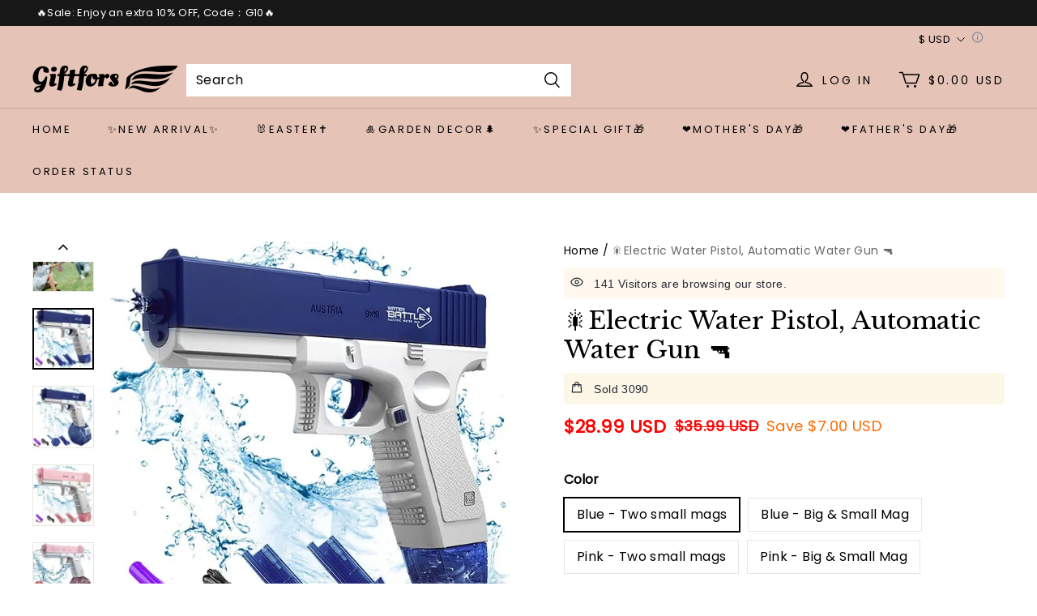

--- FILE ---
content_type: text/html; charset=utf-8
request_url: https://giftfors.com/products/water-gun
body_size: 155289
content:
<!DOCTYPE html>
<html lang="en">

<head>
  <meta charset="UTF-8">
  <meta http-equiv="X-UA-Compatible" content="IE=edge">
  <meta name="viewport" content="width=device-width, minimum-scale=1.0, maximum-scale=1.0, user-scalable=no">
  <meta http-equiv="x-dns-prefetch-control" content="on">

  
  

      

































  
      <link rel="preload" as="image" referrerpolicy="same-origin" href="https://img-va.myshopline.com/image/store/2000283284/1664282939124/Water-Gun-Electric-Toy-M416-Super-Automatic-Water-Guns-Glock-Swimming-Pool-Beach-Party-Game-Outdoor-jpg-640x640-2.jpeg?w&#x3D;640&amp;h&#x3D;640" imagesrcset="https://img-va.myshopline.com/image/store/2000283284/1664282939124/Water-Gun-Electric-Toy-M416-Super-Automatic-Water-Guns-Glock-Swimming-Pool-Beach-Party-Game-Outdoor-jpg-640x640-2_375x.jpeg?w&#x3D;640&amp;h&#x3D;640 375w, https://img-va.myshopline.com/image/store/2000283284/1664282939124/Water-Gun-Electric-Toy-M416-Super-Automatic-Water-Guns-Glock-Swimming-Pool-Beach-Party-Game-Outdoor-jpg-640x640-2_540x.jpeg?w&#x3D;640&amp;h&#x3D;640 540w, https://img-va.myshopline.com/image/store/2000283284/1664282939124/Water-Gun-Electric-Toy-M416-Super-Automatic-Water-Guns-Glock-Swimming-Pool-Beach-Party-Game-Outdoor-jpg-640x640-2_720x.jpeg?w&#x3D;640&amp;h&#x3D;640 720w" imagesizes="(max-width: 749px) 75vw,(max-width: 959px) 100vw" >
    


  
<style>
:root {
    --page-width: 1500px;
    --color-page-background: 255, 255, 255;
    --color-text: 0, 0, 0;
    --color-sale: 255, 3, 3;
    --color-discount: 254, 105, 0;
    --color-entry-line: 232, 232, 225;
    --color-btn-background: 244, 106, 27;
    --color-btn-text: 255, 253, 250;
    --color-tag-background: 246, 100, 28;
    --color-tag-text: 255, 255, 255;
    --color-cart-dot: 246, 93, 28;
    --color-cart-dot-text: 255, 255, 255;
    --color-image-background: 241, 241, 241;
    --color-section-background: 232, 230, 224;
    --color-mask: 23, 23, 23;
    --color-header-background: 229, 195, 182;
    --color-header-text: 0, 0, 0;
    --color-header-announcement-bar: 23, 23, 23;
    --color-header-announcement-bar-text: 255, 255, 255;
    --color-header-search: 255, 255, 255;
    --color-footer-background: 241, 241, 241;
    --color-footer-border: 232, 225, 225;
    --color-footer-text: 0, 0, 0;
    --color-scheme-1-bg: 141, 192, 170;
    --color-scheme-1-text: 0, 0, 0;
    --color-scheme-2-bg: 244, 27, 27;
    --color-scheme-2-text: 255, 255, 255;
    --color-scheme-3-bg: 232, 232, 225;
    --color-scheme-3-text: 0, 0, 0;
    --type-title-letter-spacing: 0em;
    --type-title-size: 36px;
    --type-title-line-height: 1.2;
    --type-body-letter-spacing: 0.025em;
    --type-body-size: 16px;
    --type-body-line-height: 1.6;
    --type-navigation-size: 13px;
    --product-grid-image-margin: 10%;
    --collection-grid-image-margin: 0%;
    --co-background-color: 255, 255, 255;
    --co-order-background-color: 248, 250, 251;
    --co-color-btn-bg: 39, 110, 175;
    --co-color-err-color: 240, 73, 73;
    --co-color-msg-color: 39, 110, 175;
}
</style>
    

  
  
  
    
  
  
  
  
  


  





  


  

<meta name="title" content="🎇Electric Water Pistol, Automatic Water Gun 🔫" />



  <meta name="description" content="Summer is coming! Prepare for the summer water duel correctly with Electric Glockand surprise the children! Better than mechanically operated water Ou&#x27;r Glock is superior to mechanically operated water guns thanks to its battery-powered mechanism, longer shooting range, and extended playtime capabilities with two size" />








  <meta property="og:url" content="https://giftfors.com/products/water-gun" />

  <meta property="og:site_name" content="giftfors" />


  <meta property="og:title" content="🎇Electric Water Pistol, Automatic Water Gun 🔫" />

  <meta property="og:description" content="Summer is coming! Prepare for the summer water duel correctly with Electric Glockand surprise the children! Better than mechanically operated water Ou&#x27;r Glock is superior to mechanically operated water guns thanks to its battery-powered mechanism, longer shooting range, and extended playtime capabilities with two size" />


  <meta property="og:type" content="product" />

  <meta property="og:image" content="https://img-va.myshopline.com/image/store/2000283284/1664282939124/R6-L1205-7d6c54c1-d43c-454e-ad60-daf854e14b8d-1.jpeg?w&#x3D;1927&amp;h&#x3D;1927" />
  <meta property="og:image:secure_url" content="https://img-va.myshopline.com/image/store/2000283284/1664282939124/R6-L1205-7d6c54c1-d43c-454e-ad60-daf854e14b8d-1.jpeg?w&#x3D;1927&amp;h&#x3D;1927" />
  <meta name="twitter:image" content="https://img-va.myshopline.com/image/store/2000283284/1664282939124/R6-L1205-7d6c54c1-d43c-454e-ad60-daf854e14b8d-1.jpeg?w&#x3D;1927&amp;h&#x3D;1927" />

  <meta name="twitter:title" content="🎇Electric Water Pistol, Automatic Water Gun 🔫" />


  <meta name="twitter:description" content="Summer is coming! Prepare for the summer water duel correctly with Electric Glockand surprise the children! Better than mechanically operated water Ou&#x27;r Glock is superior to mechanically operated water guns thanks to its battery-powered mechanism, longer shooting range, and extended playtime capabilities with two size" />


  <meta name="twitter:card" content="summary_large_image" />





  <title>🎇Electric Water Pistol, Automatic Water Gun 🔫</title>
    <link rel="shortcut icon" href="https://img-va.myshopline.com/image/store/2000283284/1664282939124/f414d1673e634ebab170bab2bbc440af.png?w&#x3D;32&amp;h&#x3D;32" type="image/png">
    <script defer src="/cdn/shop/prev/7f036407d75c774176a7effbe959366b/1753331302623/assets/product/detail/productDetailBeforeLoad.min.modern.js"></script>


  


        <script>!function(){"use strict";class t{constructor(){this.jsUrlList={}}set(e){this.jsUrlList[e]||(this.jsUrlList[e]=e,t.loadScript(e))}static loadScript(t){this.creatScriptTag(t)}static creatScriptTag(t){let e=document.createElement("script");e.src=t,e.defer=!1,e.async=!1,e.onerror=e=>{console.error(`asset file ${t} loading error`,e)};let r=()=>{document.body.appendChild(e)};return"complete"===document.readyState?r():(document.addEventListener("DOMContentLoaded",r),e.onload=()=>{document.removeEventListener("DOMContentLoaded",r)}),e}}window.__loaded_js__=new t}();
</script>


  <script>if(!window.__PRELOAD_STATE__){ window.__PRELOAD_STATE__ = {} };__PRELOAD_STATE__.imgNoReferrerSwitch=true;</script>

  
  <meta name="google-site-verification" content />
  <meta name="msvalidate.01" content />
<meta name="msvalidate.01" content />
  <meta name="facebook-domain-verification" content />
  <meta name="p:domain_verify" content />
  
<script >function __SL_CUSTOM_CODE_GETROW__(){var r=new Error;if(!r.stack)try{throw r}catch(r){if(!r.stack)return 0}var t=r.stack.toString().split(/\r\n|\n/),e=/:(\d+):(?:\d+)[^\d]*$/;do{var n=t.shift()}while(!e.exec(n)&&t.length);var a=e.exec(t.shift());return a?parseInt(a[1]):0}</script>
<script >!function(){function t(){this.data={}}t.prototype.set=function(t,n,i){this[n]||(this[n]={start:"",end:"",scripts:[]}),this[n][i]=t,this[n].start&&this[n].end&&(this.data[n]||(this.data[n]=[]),this.data[n].push(this[n]),delete this[n])},t.prototype.setScript=function(t,n){const i=this.data[t].find((function(t,n){return 0===n&&!t.scripts.length||!t.scripts.length}));i&&(i.scripts=i.scripts.concat(n))},t.prototype.getAppKeyByScriptUrl=function(t){var n=this;return new Promise((function(i){setTimeout((function(){const s=Object.keys(n.data).find((function(i){return n.data[i].find((function(n){return n.scripts.find((function(n){if(n&&n.src)return t===n.src}))}))}));i(s)}),4)}))},t.prototype.getAppKey=function(t){var n=this;return Object.keys(n.data).find((function(i){if(n.data[i].find((function(n){return n.start<t&&n.end>t})))return!0}))},window.__APP_CODE__||(window.__APP_CODE__=new t)}();</script>
<script>window.__ENV__ = {"APP_ENV":"product","SENTRY_DSN":"https:\u002F\u002Fb1ba39d4e0bf4bf6a6ef0a2add016a44@sentry-new.myshopline.com\u002F265","STORE_THEME_SENTRY_DSN":"https:\u002F\u002Fab5c03d7011e42d7b3914c7bd779547b@sentry-new.myshopline.com\u002F273","SENTRY_TRACES_SAMPLE_RATE":-1,"ENABLE_IFRAME_ID":true,"SENTRY_GRAY":false,"SDK_UMDJS":"https:\u002F\u002Fcdn.myshopline.com\u002Ft\u002Flayout\u002Fdev\u002F3300003680\u002F1608276731999\u002F610a693c63e57e2aca6c2554\u002F1628072347914\u002Fassets\u002Findex.umd.min.js","USE_STORE_INFO_REGION_CACHE":true,"USE_REDIRECT_PATH_CACHE":true,"USE_APP_CODE_BLOCK_CACHE":true,"USE_HTTP_REPORT_EVENT_IDS":[60006253],"USE_HTTP_REPORT_EVENT_NAMES":["view"],"ROBOTS_CACHER":{"ua_list":[],"useless_query":["fbclid","gclid","utm_campaign","utm_adset","utm_ad","utm_medium","utm_source","utm_content","utm_term","campaign_id","adset_id","ad_id","variant"],"expires":600,"store_domain_list":["ALL"],"is_use_spider_company":false,"is_use_spider_ua":false},"PAGE_CACHER":{"enable":false,"themes":["ALL","Expect","Impress","Expect_TEST"],"templates":[{"name":"templates\u002Findex","expires":10}]},"useOldSSRPlugin":{},"PAYPAL_CONFIG":{"disableFunding":"card,bancontact,blik,eps,giropay,ideal,mercadopago,mybank,p24,sepa,sofort,venmo"},"LOGGING_THRESHOLD_BY_RENDER":500,"POLLING_TIME-OUT_RETRY_FREQUENCY":8,"POLLING_TIME-OUT_RETRY_DELAY":3000,"DF_SDK_ENABLE":{"isAll":true,"appCode":"m3tdgo","themeNames":["Expect","global","Along","Impress","Soo","Solid"]},"PAYPAL_CONFIG_V2":[{"key":"disable-funding","value":"card,bancontact,blik,eps,giropay,ideal,mercadopago,mybank,p24,sepa,sofort,venmo","isCoverAll":true,"scope":"continue","whitelist":[],"blacklist":[]},{"key":"enable-funding","value":"paylater","isCoverAll":true,"scope":"all","whitelist":[],"blacklist":[]}],"COMPLETE_ORDER_JUMP_TIMEOUT":10,"ADDRESS_AUTOCOMPLETE_CONFIG":{"prediction_debounce_ms":400,"south_east_countries":{"mode":"disable","whitelist_store_ids":["1652240404138","1679974845705","1676274381211","1677468419723","1682156092973","1663745358748","1673329501708","1676868586152","1648608707106","1679279486633","1681696235688","1664792332609","1677837417427","1672322277922","1644637282055","1644637282057"],"blacklist_store_ids":[]}},"TRADE__FEATURE_FLAGS_CONFIG":{"server_endpoint":"https:\u002F\u002Fabtest.myshopline.com\u002Fexperiment","app_key":"shopline-trade"},"USE_REPORT_URL_STORE_IDS":["all"],"USE_EVENT_TRACE_CONFIG_CACHE":true,"IS_CHANGE_MERCHANT_TO_SITE":true,"PRODUCT_OBJECTS_GRAY_RULE":{"enable":true,"handleList":["adasgtest","bix3mk02","wenxuetingfz","amy.wen11","wenxuetingsgauto","shoplinewebtest","graytest","taican","haidu","bryant33","nana13","sjf03-sin","apitest001","adaus","bix3mk03","wenxuetingus","amy.wen12","wenxuetingauto","wenxuetingusauto","chun77","nana11","test03","apitest002","amywen12","lives-will","winsonwen","yongzyongz","slbryant","garytest","yongzyongz","lives-will","winsonwen","test111111","test04-sin","sjf03-us","shawboutique","extent-demo","beetlesgelpolish","soufeel","test-tys","r39x33kmubdcsvja9i","mademine-test-tys","1chqxtmchih8ul","jason-us","jason-sg","tina2","halaras","myhawaiianshirts","mycustombobblehead"],"ratio":50},"WEBSITE_MIFRATION":true,"TRADE_PAY":{"JUMP_TIMEOUT":2000,"AUTO_INIT":{"TIMEOUT":5000,"CHANNELS":[{"payMethodCode":"GooglePay"},{"payMethodCode":"ApplePay"}]}},"CHECKOUT_COUNTRY_LIBRARY_JSON_URL":"https:\u002F\u002Fcdn.myshopline.com\u002Ft\u002Fcf\u002F1cad82e8f88f0f743c2b82d308fb84f9\u002F4yblskxgvzarr1ub\u002Fcheckout-countries","CHECKOUT_COUNTRY_LIBRARY_JS_URL":"\u002Fcf-edge-static\u002F1cad82e8f88f0f743c2b82d308fb84f9\u002Fcheckout-countries","ANALYTICS_UNIFY_CONFIG":{"disableGetCollectionsStores":["1732075791988","1640660241441","1698792289635"],"hdsdkHttpConfig":{"stores":["*"],"acts":["webeventtracker","webslcodetrack"],"uas":["musical_ly"],"sendMethod":"ajax"},"pageDurationAsyncLoopInterval":0,"hdsdkFilterEvents":{"enable":true,"events":{"webslcodetrack":[{"event_name":"PageView_300"},{"event_name":"PageView_1000"},{"event_name":"PageView_2000"},{"event_name":"PageView_3000"},{"event_name":"View","page":102,"module":109,"component":101,"action_type":101},{"event_name":"View","page":103,"module":109,"component":101,"action_type":101},{"event_name":"View","page":132,"module":-999,"component":-999,"action_type":101},{"event_name":"ViewSuccess","page":132,"module":-999,"component":-999,"action_type":108}]}}},"WEB_PIXELS":{"wpt":{"templateBaseUrl":"https:\u002F\u002Fcdn.myshopline.com\u002Ft\u002Fwpm","sdkBaseUrl":"https:\u002F\u002Fcdn.myshopline.com\u002Fsl\u002Fsdk","sdkVersion":"wpt-0.4.3"},"wpm":{"sdkBaseUrl":"https:\u002F\u002Fcdn.myshopline.com\u002Fsl\u002Fsdk","sdkVersion":"wpm-0.6.1"}},"CHAIN_BASE_CONFIG":{"event":{"playback":{"playbackMaxLimit":0,"trackThreshold":50}}},"CHAIN_BASE_SERVICE_WORKER_URL":"\u002Fcf-edge-static\u002F4901d6778f66716fa583d51614a75d3d\u002Fchain-base-service-worker.js","streamTheme":[],"TRADE__METRIC_REPORT_CONFIG":{"rate":10000,"version":"v1"},"SENTRY_ERROR_FILTER_MESSAGES":["not match the postCode list","The current browser does not support Google Pay","Cannot use applePay","The current browser does not support this payment method","SDK实例化 & 初始化 失败 [reason: DEVICE_NOT_SUPPORT]","SDK实例化 & 初始化 失败 [reason: no support browser]","evaluating 'document.getElementById('stage-footer')","evaluating 'document.getElementById('live-chat-ai-wrapper')"]}</script><script>window.__LE__ = true;if(!window.Shopline){ window.Shopline = {} };Shopline.designMode=false;Shopline.uri={"alias":"ProductsDetail","isExact":true,"params":{"uniqueKey":"water-gun"},"query":{},"url":"\u002Fproducts\u002Fwater-gun","path":"\u002Fproducts\u002F:uniqueKey","template":"templates\u002Fproducts\u002Fdetail.html","bindingTemplate":"templates\u002Fproducts\u002Fdetail.html","root_url":"\u002F","customPageId":"0"};Shopline.handle="oikreh";Shopline.merchantId="2000283284";Shopline.storeId="1664282939124";Shopline.currency="USD";Shopline.themeId="6350b3ce833bce47e10bbdcc";Shopline.themeName="Expect";Shopline.storeThemeName="Expect1";Shopline.themeVersion="1.6.96";Shopline.themeTypeVersion=1;Shopline.updateMode=0;Shopline.locale="en";Shopline.customerCountry="US";Shopline.routes={"root":"\u002F"};Shopline.theme={"settings":{"colors":{"primary":"#2c2c2c","link":"#276EAF","title":"#2c2c2c","body":"#2c2c2c","sale":"#D22D24","productTitle":"#2c2c2c","btn":"#ffffff","btnBg":"#2c2c2c","tag":"#ffffff","tagBg":"#D22D24","tagDisabledBg":"#b2b6c1","saleDescription":"#e4a162","pageBg":"#ffffff","star":"#2C2C2C","input":"#1e1e1e","inputBorder":"#d8d8d8","inputBg":"#ffffff","maskBg":"#bfbfbf","moduleBg":"#f8fafb","statusError":"#f04949","orderProcessingBg":"#f89400","orderFinishedBg":"#2c2c2c","orderConfirmedBg":"#46907f","orderCanceledBg":"#ababab","vipBg":"#3b3836","vip":"#ffdcab"},"page_width":1500,"color_page_background":"#ffffff","color_text":"#000000","color_sale":"#ff0303","color_discount":"#fe6900","color_entry_line":"#e8e8e1","color_btn_background":"#f46a1b","color_btn_text":"#fffdfa","color_tag_background":"#f6641c","color_tag_text":"#ffffff","color_cart_dot":"#f65d1c","color_cart_dot_text":"#ffffff","color_cart_amount":"#000000","color_image_background":"#f1f1f1","color_section_background":"#e8e6e0","color_mask":"#171717","color_header_background":"#e5c3b6","color_header_text":"#000000","color_header_announcement_bar":"#171717","color_header_announcement_bar_text":"#ffffff","color_header_search":"#ffffff","color_footer_background":"#f1f1f1","color_footer_border":"#e8e1e1","color_footer_text":"#000000","color_scheme_1_bg":"#8dc0aa","color_scheme_1_text":"#000000","color_scheme_1_texture":"marble","color_scheme_2_bg":"#f41b1b","color_scheme_2_text":"#ffffff","color_scheme_2_texture":"swirl","color_scheme_3_bg":"#e8e8e1","color_scheme_3_text":"#000000","color_scheme_3_texture":"paper","type_title_font":"Libre Baskerville","type_title_letter_spacing":"0","type_title_size":"36","type_title_line_height":"1.2","type_title_uppercase":false,"type_body_font":"Poppins","type_body_letter_spacing":"25","type_body_size":"16","type_body_line_height":"1.6","type_navigation_font":"body","type_navigation_size":"13","type_navigation_uppercase":true,"edges":"rounded","button_style":"rounded","button_hover_animation":1,"product_grid_image_margin":"10","collection_grid_shape":"circle","collection_grid_image":"collection","collection_grid_image_margin":"0","show_breadcrumb":true,"product_discount":true,"product_discount_tag_style":"sale","product_discount_style":"number","product_add_to_cart":true,"product_quick_view":false,"product_image_ratio":"0","product_fill_type":"contain","product_hover_show_next":false,"product_title_show_type":"full_display","product_mobile_title_show":true,"show_stock_number":false,"product_stock_hint":true,"product_sku_style":"flatten","product_count_​selector":true,"product_image_scale":true,"product_show_swiper_arrow":true,"product_description_show":true,"sku_selected_default":true,"product_image_show_sku_image":true,"product_sales_point_1_icon":"globe","product_sales_point_1":"","product_sales_point_2_icon":"checkmark","product_sales_point_2":"","product_sales_point_3_icon":"leaf","product_sales_point_3":"","product_sales_point_4_icon":"lock","product_sales_point_4":"","product_additional_contents_display":"accordion","product_additional_contents_mobile_display":"follow_pc","product_custom_tab1":"5635615288642773401","product_custom_tab1_fold":true,"product_custom_tab2":"5635619229912802737","product_custom_tab2_fold":true,"product_custom_tab3":"","product_custom_tab3_fold":true,"cart_open_type":"select","cart_show_amount":true,"co_banner_pc_img":{"url":"","alt":""},"co_banner_phone_img":{"url":"","alt":""},"co_banner_pc_height":"low","co_banner_phone_height":"low","co_banner_img_show":"center","co_full_screen":true,"co_checkout_image":{"url":"https:\u002F\u002Fimg-va.myshopline.com\u002Fimage\u002Fstore\u002F2000283284\u002F1664282939124\u002Fa1f50ecbe52049749ff75d34c0fa47d6.png?w=180&h=33"},"co_logo_size":"small","co_logo_position":"left","co_bg_image":{},"co_background_color":"#FFFFFF","co_form_bg_color":"white","co_order_bg_image":{},"co_order_background_color":"#F8FAFB","co_type_title_font":{"lib":"system","value":"Helvetica Neue \u002F Arial"},"co_type_body_font":{"lib":"system","value":"Helvetica Neue \u002F Arial"},"co_color_btn_bg":"#276EAF","co_color_err_color":"#F04949","co_color_msg_color":"#276EAF","social_facebook_link":"","social_twitter_link":"","social_pinterest_link":"","social_instagram_link":"","social_snapchat_link":"","social_tiktok_link":"","social_youtube_link":"","social_whatsapp_link":"","share_to_facebock":true,"share_to_twitter":true,"share_to_pinterest":true,"share_to_line":true,"share_to_whatsapp":true,"share_to_tumblr":true,"favicon_image":"https:\u002F\u002Fimg-va.myshopline.com\u002Fimage\u002Fstore\u002F2000283284\u002F1664282939124\u002Ff414d1673e634ebab170bab2bbc440af.png?w=32&h=32","superscript_decimals":true},"blocks":{"17387500357717dbe5f3":{"type":"shopline:\u002F\u002Fapps\u002F店铺转化提升\u002Fblocks\u002Fclick-block\u002Fe4a69c52-27bd-4ec9-86c8-1d5b4d867769","disabled":true,"settings":{},"id":"1679988234891e7fd774"},"1738750035771b71dc62":{"type":"shopline:\u002F\u002Fapps\u002F店铺转化提升\u002Fblocks\u002Fcount-down-of-cart\u002Fe4a69c52-27bd-4ec9-86c8-1d5b4d867769","disabled":true,"settings":{"finalWords":"","prefix":"","suffix":""},"id":"17337329065203c3ba77"},"1738750035772733eb06":{"type":"shopline:\u002F\u002Fapps\u002F店铺转化提升\u002Fblocks\u002Fdiscount-modal-block\u002Fe4a69c52-27bd-4ec9-86c8-1d5b4d867769","disabled":false,"settings":{"titleContent":"","msgContent":"","toCheckOutContent":"","toShoppingContent":""},"id":"1738750035772733eb06"},"173875003577283818e3":{"type":"shopline:\u002F\u002Fapps\u002F店铺转化提升\u002Fblocks\u002Fpayment-security\u002Fe4a69c52-27bd-4ec9-86c8-1d5b4d867769","disabled":true,"settings":{"paymentSecurityDesc":"","afterSaleGuaranteeDesc":""},"id":"173373290652149f4072"},"17387500357734eef398":{"type":"shopline:\u002F\u002Fapps\u002F店铺转化提升\u002Fblocks\u002Fproduct-promotion-label\u002Fe4a69c52-27bd-4ec9-86c8-1d5b4d867769","disabled":false,"settings":{},"id":"17387500357734eef398"},"1738750035773e3f3db0":{"type":"shopline:\u002F\u002Fapps\u002F店铺转化提升\u002Fblocks\u002Fship-calculate\u002Fe4a69c52-27bd-4ec9-86c8-1d5b4d867769","disabled":true,"settings":{"title":"","country":"","province":"","city":"","zipCode":"","calculateButtonTitle":""},"id":"173373290652278b52d8"},"1738750035774a61ccb8":{"type":"shopline:\u002F\u002Fapps\u002F商品评价\u002Fblocks\u002Fapp_embed_block\u002Fbd4a09d9-7542-4e11-931c-19fe441576aa","disabled":false,"settings":{"comment_html":""},"id":"1738750035774a61ccb8"},"1738750035775d0faaeb":{"type":"shopline:\u002F\u002Fapps\u002F商品评价\u002Fblocks\u002Fcomment-pop\u002Fbd4a09d9-7542-4e11-931c-19fe441576aa","disabled":true,"settings":{},"id":"1733732906523c4112b6"},"1738750035775f9c19b2":{"type":"shopline:\u002F\u002Fapps\u002F商品评价\u002Fblocks\u002Fcomment-structure\u002Fbd4a09d9-7542-4e11-931c-19fe441576aa","disabled":true,"settings":{},"id":"1733732906523dbcb4a4"},"17387500357752886b31":{"type":"shopline:\u002F\u002Fapps\u002FCartSee\u002Fblocks\u002Fonsite-javascript\u002F5d87df78-5746-4440-b2ec-0336110c2dc6","disabled":true,"settings":{},"id":"173373290652358fd7d6"},"17387500357763bcee9f":{"type":"shopline:\u002F\u002Fapps\u002F高阶组件库\u002Fblocks\u002Fback-to-top\u002F01405986-ae6f-4fcc-adaa-2a21f14efc9f","disabled":false,"settings":{"color_background":"#ffffff","background_opacity":100,"icon_name":"arrow1","color_icon":"#000000","img":null,"radius":40,"undefined":undefined,"pc_position_right":40,"pc_position_bottom":180,"mb_position_right":20,"mb_position_bottom":72},"id":"17387500357763bcee9f"},"17387500357762c23a87":{"type":"shopline:\u002F\u002Fapps\u002F高阶组件库\u002Fblocks\u002Ffooter-tab\u002F01405986-ae6f-4fcc-adaa-2a21f14efc9f","disabled":true,"settings":{"title_font_family":"Poppins:600","title_m_font_size":12,"title_letter_spacing":0,"title_line_height":1.6,"show_pages":{"showType":"all","customPages":[]},"tab_1":"Home","icon_1":"home","url_1":"{\"value\":\"https:\u002F\u002Fgiftfors.com\u002F\",\"label\":\"https:\u002F\u002Fgiftfors.com\u002F\",\"pageType\":-1,\"linkType\":\"input\"}","tab_2":"Category","icon_2":"category","url_2":"{\"value\":\"\u002F\u002FALL_PRODUCT_CATEGORY\",\"label\":\"全部商品分类\",\"pageType\":12,\"linkType\":\"select\"}","tab_3":"Cart","icon_3":"cart","url_3":"","tab_4":"User","icon_4":"user","icon_5":"none","color_title":"#000000","padding_height":6,"tab_radius":0,"color_icon":"#000000","color_background":"#ffffff","background_opacity":100},"id":"1666949721290953bb0a"},"17387500357760422e12":{"type":"shopline:\u002F\u002Fapps\u002F多平台Pixel安装助手\u002Fblocks\u002Fapp-embed-block\u002F797eece0-2975-4d45-a7ef-470cadb67ba9","disabled":false,"settings":{},"id":"17387500357760422e12"},"17387500357772ce4586":{"type":"shopline:\u002F\u002Fapps\u002F消息中心\u002Fblocks\u002Fmc-chat-widget\u002Feb9f2b8e-abe2-475c-b5d6-ce600991155b","disabled":true,"settings":{},"id":"1733732906523ecf5fdd"},"1738750035777d15da46":{"type":"shopline:\u002F\u002Fapps\u002F多语言&多货币助手\u002Fblocks\u002Fcurrency-convert\u002F5d9e1987-6350-44e8-bfc9-6c3d7168c5a2","disabled":false,"settings":{"undefined":undefined,"color_mode":"followTheme","bg_color":"#FFFFFF","text_color":"#000000","hover_text_color":"#476377","hover_bg_color":"#EAEDF1"},"id":"1738750035777d15da46"},"1738750035777d115c8a":{"type":"shopline:\u002F\u002Fapps\u002F多语言&多货币助手\u002Fblocks\u002Fgoogle-translate\u002F5d9e1987-6350-44e8-bfc9-6c3d7168c5a2","disabled":false,"settings":{"undefined":undefined,"color_mode":"followTheme","bg_color":"#FFFFFF","text_color":"#000000","hover_text_color":"#476377","hover_bg_color":"#EAEDF1"},"id":"1738750035777d115c8a"}}};Shopline.isLogin=false;Shopline.systemTimestamp=1768088773398;Shopline.storeLanguage="en";Shopline.supportLanguages=["en"];Shopline.currencyConfig={"enable":false,"defaultCurrency":"","customCurrency":"","referenceCurrencies":[],"storeCurrency":{},"defaultReferenceCurrency":{},"currencyDetailList":[{"currencyCode":"USD","currencyName":"美元","currencySymbol":"$","rate":2,"currencyNumber":"840","orderWeight":150,"exchangeRate":1,"updateTime":1725439037024,"messageWithCurrency":"${{amount}} USD","messageWithoutCurrency":"${{amount}}","messageWithDefaultCurrency":"${{amount}} USD","messageWithoutDefaultCurrency":"${{amount}}"},{"currencyCode":"GBP","currencyName":"英镑","currencySymbol":"£","rate":2,"currencyNumber":"826","orderWeight":149,"exchangeRate":0.745879,"updateTime":1768032001273,"messageWithCurrency":"£{{amount}} GBP","messageWithoutCurrency":"£{{amount}}","messageWithDefaultCurrency":"£{{amount}} GBP","messageWithoutDefaultCurrency":"£{{amount}}"},{"currencyCode":"EUR","currencyName":"欧元","currencySymbol":"€","rate":2,"currencyNumber":"978","orderWeight":148,"exchangeRate":0.859469,"updateTime":1768032001944,"messageWithCurrency":"€{{amount_with_comma_separator}} EUR","messageWithoutCurrency":"€{{amount_with_comma_separator}}","messageWithDefaultCurrency":"€{{amount_with_comma_separator}} EUR","messageWithoutDefaultCurrency":"€{{amount_with_comma_separator}}"},{"currencyCode":"CAD","currencyName":"加拿大元","currencySymbol":"$","rate":2,"currencyNumber":"124","orderWeight":147,"exchangeRate":1.39195,"updateTime":1768032002664,"messageWithCurrency":"${{amount}} CAD","messageWithoutCurrency":"${{amount}}","messageWithDefaultCurrency":"${{amount}} CAD","messageWithoutDefaultCurrency":"${{amount}}"},{"currencyCode":"AUD","currencyName":"澳大利亚元","currencySymbol":"A$","rate":2,"currencyNumber":"36","orderWeight":146,"exchangeRate":1.493206,"updateTime":1768032003573,"messageWithCurrency":"${{amount}} AUD","messageWithoutCurrency":"${{amount}}","messageWithDefaultCurrency":"${{amount}} AUD","messageWithoutDefaultCurrency":"${{amount}}"},{"currencyCode":"INR","currencyName":"印度卢比","currencySymbol":"₹","rate":2,"currencyNumber":"356","orderWeight":145,"exchangeRate":90.26835,"updateTime":1768032004038,"messageWithCurrency":"Rs. {{amount}}","messageWithoutCurrency":"Rs. {{amount}}","messageWithDefaultCurrency":"Rs. {{amount}}","messageWithoutDefaultCurrency":"Rs. {{amount}}"},{"currencyCode":"JPY","currencyName":"日圆","currencySymbol":"¥","rate":0,"currencyNumber":"392","orderWeight":144,"exchangeRate":157.88808908,"updateTime":1768032004720,"messageWithCurrency":"¥{{amount_no_decimals}} JPY","messageWithoutCurrency":"¥{{amount_no_decimals}}","messageWithDefaultCurrency":"¥{{amount_no_decimals}} JPY","messageWithoutDefaultCurrency":"¥{{amount_no_decimals}}"},{"currencyCode":"AED","currencyName":"阿联酋迪拉姆","currencySymbol":"د.إ","rate":2,"currencyNumber":"784","orderWeight":143,"exchangeRate":3.673,"updateTime":1768032005214,"messageWithCurrency":"Dhs. {{amount}} AED","messageWithoutCurrency":"Dhs. {{amount}}","messageWithDefaultCurrency":"Dhs. {{amount}} AED","messageWithoutDefaultCurrency":"Dhs. {{amount}}"},{"currencyCode":"AFN","currencyName":"阿富汗尼","currencySymbol":"Af","rate":2,"currencyNumber":"971","orderWeight":142,"exchangeRate":64.999999,"updateTime":1768032005684,"messageWithCurrency":"{{amount}}؋ AFN","messageWithoutCurrency":"{{amount}}؋","messageWithDefaultCurrency":"{{amount}}؋ AFN","messageWithoutDefaultCurrency":"{{amount}}؋"},{"currencyCode":"ALL","currencyName":"阿尔巴尼亚列克","currencySymbol":"L","rate":2,"currencyNumber":"8","orderWeight":141,"exchangeRate":83.006611,"updateTime":1768032006357,"messageWithCurrency":"Lek {{amount}} ALL","messageWithoutCurrency":"Lek {{amount}}","messageWithDefaultCurrency":"Lek {{amount}} ALL","messageWithoutDefaultCurrency":"Lek {{amount}}"},{"currencyCode":"AMD","currencyName":"亚美尼亚德拉姆","currencySymbol":"Դ","rate":2,"currencyNumber":"51","orderWeight":140,"exchangeRate":381.581457,"updateTime":1768032007032,"messageWithCurrency":"{{amount}} AMD","messageWithoutCurrency":"{{amount}} AMD","messageWithDefaultCurrency":"{{amount}} AMD","messageWithoutDefaultCurrency":"{{amount}} AMD"},{"currencyCode":"ANG","currencyName":"荷属安的列斯盾","currencySymbol":"ƒ","rate":2,"currencyNumber":"532","orderWeight":139,"exchangeRate":1.79,"updateTime":1768032007516,"messageWithCurrency":"{{amount}} NAƒ;","messageWithoutCurrency":"ƒ;{{amount}}","messageWithDefaultCurrency":"{{amount}} NAƒ;","messageWithoutDefaultCurrency":"ƒ;{{amount}}"},{"currencyCode":"AOA","currencyName":"安哥拉宽扎","currencySymbol":"Kz","rate":2,"currencyNumber":"973","orderWeight":138,"exchangeRate":917,"updateTime":1768032007986,"messageWithCurrency":"Kz{{amount}} AOA","messageWithoutCurrency":"Kz{{amount}}","messageWithDefaultCurrency":"Kz{{amount}} AOA","messageWithoutDefaultCurrency":"Kz{{amount}}"},{"currencyCode":"ARS","currencyName":"阿根廷比索","currencySymbol":"$","rate":2,"currencyNumber":"32","orderWeight":137,"exchangeRate":1469.977304,"updateTime":1768032008452,"messageWithCurrency":"${{amount_with_comma_separator}} ARS","messageWithoutCurrency":"${{amount_with_comma_separator}}","messageWithDefaultCurrency":"${{amount_with_comma_separator}} ARS","messageWithoutDefaultCurrency":"${{amount_with_comma_separator}}"},{"currencyCode":"AWG","currencyName":"阿鲁巴弗罗林","currencySymbol":"ƒ","rate":2,"currencyNumber":"533","orderWeight":136,"exchangeRate":1.80125,"updateTime":1768032008914,"messageWithCurrency":"Afl{{amount}} AWG","messageWithoutCurrency":"Afl{{amount}}","messageWithDefaultCurrency":"Afl{{amount}} AWG","messageWithoutDefaultCurrency":"Afl{{amount}}"},{"currencyCode":"AZN","currencyName":"阿塞拜疆马纳特","currencySymbol":"ман","rate":2,"currencyNumber":"944","orderWeight":135,"exchangeRate":1.7,"updateTime":1768032009583,"messageWithCurrency":"m.{{amount}} AZN","messageWithoutCurrency":"m.{{amount}}","messageWithDefaultCurrency":"m.{{amount}} AZN","messageWithoutDefaultCurrency":"m.{{amount}}"},{"currencyCode":"BAM","currencyName":"波斯尼亚和黑塞哥维那可兑换马克[注1]","currencySymbol":"КМ","rate":2,"currencyNumber":"977","orderWeight":134,"exchangeRate":1.679317,"updateTime":1768032010051,"messageWithCurrency":"KM {{amount_with_comma_separator}} BAM","messageWithoutCurrency":"KM {{amount_with_comma_separator}}","messageWithDefaultCurrency":"KM {{amount_with_comma_separator}} BAM","messageWithoutDefaultCurrency":"KM {{amount_with_comma_separator}}"},{"currencyCode":"BBD","currencyName":"巴巴多斯元","currencySymbol":"BBD","rate":2,"currencyNumber":"52","orderWeight":133,"exchangeRate":2,"updateTime":1768032010949,"messageWithCurrency":"${{amount}} Bds","messageWithoutCurrency":"${{amount}}","messageWithDefaultCurrency":"${{amount}} Bds","messageWithoutDefaultCurrency":"${{amount}}"},{"currencyCode":"BDT","currencyName":"孟加拉塔卡","currencySymbol":"৳","rate":2,"currencyNumber":"50","orderWeight":132,"exchangeRate":122.221094,"updateTime":1768032011637,"messageWithCurrency":"Tk {{amount}} BDT","messageWithoutCurrency":"Tk {{amount}}","messageWithDefaultCurrency":"Tk {{amount}} BDT","messageWithoutDefaultCurrency":"Tk {{amount}}"},{"currencyCode":"BGN","currencyName":"保加利亚列弗","currencySymbol":"лв","rate":2,"currencyNumber":"975","orderWeight":131,"exchangeRate":1.68074,"updateTime":1768032012348,"messageWithCurrency":"{{amount}} лв BGN","messageWithoutCurrency":"{{amount}} лв","messageWithDefaultCurrency":"{{amount}} лв BGN","messageWithoutDefaultCurrency":"{{amount}} лв"},{"currencyCode":"BIF","currencyName":"布隆迪法郎","currencySymbol":"₣","rate":0,"currencyNumber":"108","orderWeight":130,"exchangeRate":2963,"updateTime":1768032013031,"messageWithCurrency":"FBu. {{amount_no_decimals}} BIF","messageWithoutCurrency":"FBu. {{amount_no_decimals}}","messageWithDefaultCurrency":"FBu. {{amount_no_decimals}} BIF","messageWithoutDefaultCurrency":"FBu. {{amount_no_decimals}}"},{"currencyCode":"BMD","currencyName":"百慕大元","currencySymbol":"BD$","rate":2,"currencyNumber":"60","orderWeight":129,"exchangeRate":1,"updateTime":1768032013713,"messageWithCurrency":"BD${{amount}} BMD","messageWithoutCurrency":"BD${{amount}}","messageWithDefaultCurrency":"BD${{amount}} BMD","messageWithoutDefaultCurrency":"BD${{amount}}"},{"currencyCode":"BND","currencyName":"文莱元","currencySymbol":"B$","rate":2,"currencyNumber":"96","orderWeight":128,"exchangeRate":1.286619,"updateTime":1768032014392,"messageWithCurrency":"${{amount}} BND","messageWithoutCurrency":"${{amount}}","messageWithDefaultCurrency":"${{amount}} BND","messageWithoutDefaultCurrency":"${{amount}}"},{"currencyCode":"BOB","currencyName":"玻利维亚诺","currencySymbol":"Bs.","rate":2,"currencyNumber":"68","orderWeight":127,"exchangeRate":6.926522,"updateTime":1768032014861,"messageWithCurrency":"Bs{{amount_with_comma_separator}} BOB","messageWithoutCurrency":"Bs{{amount_with_comma_separator}}","messageWithDefaultCurrency":"Bs{{amount_with_comma_separator}} BOB","messageWithoutDefaultCurrency":"Bs{{amount_with_comma_separator}}"},{"currencyCode":"BRL","currencyName":"巴西雷亚尔","currencySymbol":"R$","rate":2,"currencyNumber":"986","orderWeight":125,"exchangeRate":5.3732,"updateTime":1768032015532,"messageWithCurrency":"R$ {{amount_with_comma_separator}} BRL","messageWithoutCurrency":"R$ {{amount_with_comma_separator}}","messageWithDefaultCurrency":"R$ {{amount_with_comma_separator}} BRL","messageWithoutDefaultCurrency":"R$ {{amount_with_comma_separator}}"},{"currencyCode":"BSD","currencyName":"巴哈马元","currencySymbol":"BSD","rate":2,"currencyNumber":"44","orderWeight":124,"exchangeRate":1,"updateTime":1768032016201,"messageWithCurrency":"BS${{amount}} BSD","messageWithoutCurrency":"BS${{amount}}","messageWithDefaultCurrency":"BS${{amount}} BSD","messageWithoutDefaultCurrency":"BS${{amount}}"},{"currencyCode":"BTN","currencyName":"不丹努尔特鲁姆","currencySymbol":"Nu.","rate":2,"currencyNumber":"64","orderWeight":123,"exchangeRate":90.082973,"updateTime":1768032016874,"messageWithCurrency":"Nu {{amount}} BTN","messageWithoutCurrency":"Nu {{amount}}","messageWithDefaultCurrency":"Nu {{amount}} BTN","messageWithoutDefaultCurrency":"Nu {{amount}}"},{"currencyCode":"BWP","currencyName":"博茨瓦纳普拉","currencySymbol":"P","rate":2,"currencyNumber":"72","orderWeight":122,"exchangeRate":13.420191,"updateTime":1768032017552,"messageWithCurrency":"P{{amount}} BWP","messageWithoutCurrency":"P{{amount}}","messageWithDefaultCurrency":"P{{amount}} BWP","messageWithoutDefaultCurrency":"P{{amount}}"},{"currencyCode":"BYN","currencyName":"白俄罗斯卢布","currencySymbol":"Br","rate":2,"currencyNumber":"933","orderWeight":121,"exchangeRate":2.928734,"updateTime":1768032018232,"messageWithCurrency":"Br {{amount_with_comma_separator}} BYN","messageWithoutCurrency":"Br {{amount}}","messageWithDefaultCurrency":"Br {{amount_with_comma_separator}} BYN","messageWithoutDefaultCurrency":"Br {{amount}}"},{"currencyCode":"BZD","currencyName":"伯利兹元","currencySymbol":"Be","rate":2,"currencyNumber":"84","orderWeight":120,"exchangeRate":2.011569,"updateTime":1768032018902,"messageWithCurrency":"BZ${{amount}} BZD","messageWithoutCurrency":"BZ${{amount}}","messageWithDefaultCurrency":"BZ${{amount}} BZD","messageWithoutDefaultCurrency":"BZ${{amount}}"},{"currencyCode":"CDF","currencyName":"刚果法郎","currencySymbol":"₣","rate":2,"currencyNumber":"976","orderWeight":119,"exchangeRate":2260,"updateTime":1768032019369,"messageWithCurrency":"FC{{amount}} CDF","messageWithoutCurrency":"FC{{amount}}","messageWithDefaultCurrency":"FC{{amount}} CDF","messageWithoutDefaultCurrency":"FC{{amount}}"},{"currencyCode":"CHF","currencyName":"瑞士法郎","currencySymbol":"₣","rate":2,"currencyNumber":"756","orderWeight":118,"exchangeRate":0.800925,"updateTime":1768032020039,"messageWithCurrency":"CHF {{amount}}","messageWithoutCurrency":"CHF {{amount}}","messageWithDefaultCurrency":"CHF {{amount}}","messageWithoutDefaultCurrency":"CHF {{amount}}"},{"currencyCode":"CLP","currencyName":"智利比索","currencySymbol":"CLP","rate":0,"currencyNumber":"152","orderWeight":117,"exchangeRate":895.13,"updateTime":1768032020707,"messageWithCurrency":"${{amount_no_decimals}} CLP","messageWithoutCurrency":"${{amount_no_decimals}}","messageWithDefaultCurrency":"${{amount_no_decimals}} CLP","messageWithoutDefaultCurrency":"${{amount_no_decimals}}"},{"currencyCode":"CNY","currencyName":"人民币元","currencySymbol":"¥","rate":2,"currencyNumber":"156","orderWeight":116,"exchangeRate":6.97735,"updateTime":1768032021169,"messageWithCurrency":"¥{{amount}} CNY","messageWithoutCurrency":"¥{{amount}}","messageWithDefaultCurrency":"¥{{amount}} CNY","messageWithoutDefaultCurrency":"¥{{amount}}"},{"currencyCode":"COP","currencyName":"哥伦比亚比索","currencySymbol":"$","rate":2,"currencyNumber":"170","orderWeight":115,"exchangeRate":3713.415565,"updateTime":1768032021640,"messageWithCurrency":"${{amount_with_comma_separator}} COP","messageWithoutCurrency":"${{amount_with_comma_separator}}","messageWithDefaultCurrency":"${{amount_with_comma_separator}} COP","messageWithoutDefaultCurrency":"${{amount_with_comma_separator}}"},{"currencyCode":"CRC","currencyName":"哥斯达黎加科朗","currencySymbol":"₡","rate":2,"currencyNumber":"188","orderWeight":114,"exchangeRate":497.352858,"updateTime":1768032022317,"messageWithCurrency":"₡ {{amount_with_comma_separator}} CRC","messageWithoutCurrency":"₡ {{amount_with_comma_separator}}","messageWithDefaultCurrency":"₡ {{amount_with_comma_separator}} CRC","messageWithoutDefaultCurrency":"₡ {{amount_with_comma_separator}}"},{"currencyCode":"CUP","currencyName":"古巴比索","currencySymbol":"$","rate":2,"currencyNumber":"192","orderWeight":112,"exchangeRate":25.75,"updateTime":1768032022882,"messageWithCurrency":"${{amount}} CUP","messageWithoutCurrency":"${{amount}}","messageWithDefaultCurrency":"${{amount}} CUP","messageWithoutDefaultCurrency":"${{amount}}"},{"currencyCode":"CVE","currencyName":"佛得角埃斯库多","currencySymbol":"$","rate":0,"currencyNumber":"132","orderWeight":111,"exchangeRate":94.699673,"updateTime":1768032023348,"messageWithCurrency":"{{amount_no_decimals_with_space_separator}}$ CVE","messageWithoutCurrency":"{{amount_no_decimals_with_space_separator}}$","messageWithDefaultCurrency":"{{amount_no_decimals_with_space_separator}}$ CVE","messageWithoutDefaultCurrency":"{{amount_no_decimals_with_space_separator}}$"},{"currencyCode":"CZK","currencyName":"捷克克朗","currencySymbol":"Kč","rate":2,"currencyNumber":"203","orderWeight":110,"exchangeRate":20.8726,"updateTime":1768032024023,"messageWithCurrency":"{{amount_with_comma_separator}} Kč","messageWithoutCurrency":"{{amount_with_comma_separator}} Kč","messageWithDefaultCurrency":"{{amount_with_comma_separator}} Kč","messageWithoutDefaultCurrency":"{{amount_with_comma_separator}} Kč"},{"currencyCode":"DJF","currencyName":"吉布提法郎","currencySymbol":"₣","rate":0,"currencyNumber":"262","orderWeight":109,"exchangeRate":177.5,"updateTime":1768032024485,"messageWithCurrency":"{{amount_no_decimals_with_comma_separator}} DJF","messageWithoutCurrency":"{{amount_no_decimals_with_comma_separator}} Fdj","messageWithDefaultCurrency":"{{amount_no_decimals_with_comma_separator}} DJF","messageWithoutDefaultCurrency":"{{amount_no_decimals_with_comma_separator}} Fdj"},{"currencyCode":"DKK","currencyName":"丹麦克朗","currencySymbol":"kr","rate":2,"currencyNumber":"208","orderWeight":108,"exchangeRate":6.42138,"updateTime":1768032025206,"messageWithCurrency":"{{amount_with_comma_separator}} DKK","messageWithoutCurrency":"{{amount_with_comma_separator}} kr","messageWithDefaultCurrency":"{{amount_with_comma_separator}} DKK","messageWithoutDefaultCurrency":"{{amount_with_comma_separator}} kr"},{"currencyCode":"DOP","currencyName":"多米尼加比索","currencySymbol":"$","rate":2,"currencyNumber":"214","orderWeight":107,"exchangeRate":63.25,"updateTime":1768032026475,"messageWithCurrency":"RD$ {{amount}}","messageWithoutCurrency":"RD$ {{amount}}","messageWithDefaultCurrency":"RD$ {{amount}}","messageWithoutDefaultCurrency":"RD$ {{amount}}"},{"currencyCode":"DZD","currencyName":"阿尔及利亚第纳尔","currencySymbol":"د.ج","rate":2,"currencyNumber":"12","orderWeight":106,"exchangeRate":130.138,"updateTime":1768032027364,"messageWithCurrency":"DA {{amount}} DZD","messageWithoutCurrency":"DA {{amount}}","messageWithDefaultCurrency":"DA {{amount}} DZD","messageWithoutDefaultCurrency":"DA {{amount}}"},{"currencyCode":"EGP","currencyName":"埃及镑","currencySymbol":"E£","rate":2,"currencyNumber":"818","orderWeight":105,"exchangeRate":47.16734,"updateTime":1768032027832,"messageWithCurrency":"E£ {{amount}} EGP","messageWithoutCurrency":"E£ {{amount}}","messageWithDefaultCurrency":"E£ {{amount}} EGP","messageWithoutDefaultCurrency":"E£ {{amount}}"},{"currencyCode":"ERN","currencyName":"厄立特里亚纳克法","currencySymbol":"Nfk","rate":2,"currencyNumber":"232","orderWeight":104,"exchangeRate":15,"updateTime":1768032028306,"messageWithCurrency":"Nkf {{amount}} ERN","messageWithoutCurrency":"Nkf {{amount}}","messageWithDefaultCurrency":"Nkf {{amount}} ERN","messageWithoutDefaultCurrency":"Nkf {{amount}}"},{"currencyCode":"ETB","currencyName":"埃塞俄比亚比尔","currencySymbol":"Br","rate":2,"currencyNumber":"230","orderWeight":103,"exchangeRate":155.35,"updateTime":1768032028988,"messageWithCurrency":"Br{{amount}} ETB","messageWithoutCurrency":"Br{{amount}}","messageWithDefaultCurrency":"Br{{amount}} ETB","messageWithoutDefaultCurrency":"Br{{amount}}"},{"currencyCode":"FJD","currencyName":"斐济元","currencySymbol":"FJ$","rate":2,"currencyNumber":"242","orderWeight":102,"exchangeRate":2.2751,"updateTime":1768032029449,"messageWithCurrency":"FJ${{amount}}","messageWithoutCurrency":"${{amount}}","messageWithDefaultCurrency":"FJ${{amount}}","messageWithoutDefaultCurrency":"${{amount}}"},{"currencyCode":"FKP","currencyName":"福克兰群岛镑","currencySymbol":"FKP","rate":2,"currencyNumber":"238","orderWeight":101,"exchangeRate":0.745879,"updateTime":1768032029923,"messageWithCurrency":"£{{amount}} FKP","messageWithoutCurrency":"£{{amount}}","messageWithDefaultCurrency":"£{{amount}} FKP","messageWithoutDefaultCurrency":"£{{amount}}"},{"currencyCode":"GEL","currencyName":"格鲁吉亚拉里","currencySymbol":"ლ","rate":2,"currencyNumber":"981","orderWeight":100,"exchangeRate":2.695,"updateTime":1768032030601,"messageWithCurrency":"{{amount}} GEL","messageWithoutCurrency":"{{amount}} GEL","messageWithDefaultCurrency":"{{amount}} GEL","messageWithoutDefaultCurrency":"{{amount}} GEL"},{"currencyCode":"GHS","currencyName":"加纳塞地","currencySymbol":"₵","rate":2,"currencyNumber":"936","orderWeight":99,"exchangeRate":10.725,"updateTime":1768032031069,"messageWithCurrency":"GH₵{{amount}}","messageWithoutCurrency":"GH₵{{amount}}","messageWithDefaultCurrency":"GH₵{{amount}}","messageWithoutDefaultCurrency":"GH₵{{amount}}"},{"currencyCode":"GIP","currencyName":"直布罗陀镑","currencySymbol":"£","rate":2,"currencyNumber":"292","orderWeight":98,"exchangeRate":0.745879,"updateTime":1768032031747,"messageWithCurrency":"£{{amount}} GIP","messageWithoutCurrency":"£{{amount}}","messageWithDefaultCurrency":"£{{amount}} GIP","messageWithoutDefaultCurrency":"£{{amount}}"},{"currencyCode":"GMD","currencyName":"冈比亚达拉西","currencySymbol":"D","rate":2,"currencyNumber":"270","orderWeight":97,"exchangeRate":74,"updateTime":1768032032426,"messageWithCurrency":"D {{amount}} GMD","messageWithoutCurrency":"D {{amount}}","messageWithDefaultCurrency":"D {{amount}} GMD","messageWithoutDefaultCurrency":"D {{amount}}"},{"currencyCode":"GNF","currencyName":"几内亚法郎","currencySymbol":"₣","rate":0,"currencyNumber":"324","orderWeight":96,"exchangeRate":8741,"updateTime":1768032032901,"messageWithCurrency":"FG {{amount_no_decimals}} GNF","messageWithoutCurrency":"FG {{amount_no_decimals}}","messageWithDefaultCurrency":"FG {{amount_no_decimals}} GNF","messageWithoutDefaultCurrency":"FG {{amount_no_decimals}}"},{"currencyCode":"GTQ","currencyName":"危地马拉格查尔","currencySymbol":"Q","rate":2,"currencyNumber":"320","orderWeight":95,"exchangeRate":7.669383,"updateTime":1768032033592,"messageWithCurrency":"{{amount}} GTQ","messageWithoutCurrency":"Q{{amount}}","messageWithDefaultCurrency":"{{amount}} GTQ","messageWithoutDefaultCurrency":"Q{{amount}}"},{"currencyCode":"GYD","currencyName":"圭亚那元","currencySymbol":"$","rate":2,"currencyNumber":"328","orderWeight":94,"exchangeRate":209.22998,"updateTime":1768032034066,"messageWithCurrency":"${{amount}} GYD","messageWithoutCurrency":"G${{amount}}","messageWithDefaultCurrency":"${{amount}} GYD","messageWithoutDefaultCurrency":"G${{amount}}"},{"currencyCode":"HKD","currencyName":"港元","currencySymbol":"HK$","rate":2,"currencyNumber":"344","orderWeight":93,"exchangeRate":7.79525,"updateTime":1768032034535,"messageWithCurrency":"HK${{amount}}","messageWithoutCurrency":"${{amount}}","messageWithDefaultCurrency":"HK${{amount}}","messageWithoutDefaultCurrency":"${{amount}}"},{"currencyCode":"HNL","currencyName":"洪都拉斯伦皮拉","currencySymbol":"L","rate":2,"currencyNumber":"340","orderWeight":92,"exchangeRate":26.465001,"updateTime":1768032035010,"messageWithCurrency":"L {{amount}} HNL","messageWithoutCurrency":"L {{amount}}","messageWithDefaultCurrency":"L {{amount}} HNL","messageWithoutDefaultCurrency":"L {{amount}}"},{"currencyCode":"HRK","currencyName":"克罗地亚库纳","currencySymbol":"Kn","rate":2,"currencyNumber":"191","orderWeight":91,"exchangeRate":6.47478,"updateTime":1768032035482,"messageWithCurrency":"{{amount_with_comma_separator}} kn HRK","messageWithoutCurrency":"{{amount_with_comma_separator}} kn","messageWithDefaultCurrency":"{{amount_with_comma_separator}} kn HRK","messageWithoutDefaultCurrency":"{{amount_with_comma_separator}} kn"},{"currencyCode":"HTG","currencyName":"海地古德","currencySymbol":"G","rate":2,"currencyNumber":"332","orderWeight":90,"exchangeRate":130.997875,"updateTime":1768032035947,"messageWithCurrency":"{{amount}} HTG","messageWithoutCurrency":"G {{amount}}","messageWithDefaultCurrency":"{{amount}} HTG","messageWithoutDefaultCurrency":"G {{amount}}"},{"currencyCode":"HUF","currencyName":"匈牙利福林","currencySymbol":"Ft","rate":0,"currencyNumber":"348","orderWeight":89,"exchangeRate":331.354067,"updateTime":1768032036623,"messageWithCurrency":"{{amount_no_decimals_with_comma_separator}} Ft","messageWithoutCurrency":"{{amount_no_decimals_with_comma_separator}}","messageWithDefaultCurrency":"{{amount_no_decimals_with_comma_separator}} Ft","messageWithoutDefaultCurrency":"{{amount_no_decimals_with_comma_separator}}"},{"currencyCode":"IDR","currencyName":"印尼盾","currencySymbol":"Rp","rate":0,"currencyNumber":"360","orderWeight":88,"exchangeRate":16842.65,"updateTime":1768032037088,"messageWithCurrency":"Rp {{amount_no_decimals_with_comma_separator}} IDR","messageWithoutCurrency":"Rp {{amount_no_decimals_with_comma_separator}}","messageWithDefaultCurrency":"Rp {{amount_no_decimals_with_comma_separator}} IDR","messageWithoutDefaultCurrency":"Rp {{amount_no_decimals_with_comma_separator}}"},{"currencyCode":"ILS","currencyName":"以色列新谢克尔[注2]","currencySymbol":"₪","rate":2,"currencyNumber":"376","orderWeight":87,"exchangeRate":3.148045,"updateTime":1768032037544,"messageWithCurrency":"{{amount}} NIS","messageWithoutCurrency":"{{amount}} NIS","messageWithDefaultCurrency":"{{amount}} NIS","messageWithoutDefaultCurrency":"{{amount}} NIS"},{"currencyCode":"IRR","currencyName":"伊朗里亚尔","currencySymbol":"﷼","rate":2,"currencyNumber":"364","orderWeight":86,"exchangeRate":42086,"updateTime":1768032038222,"messageWithCurrency":"﷼ {{amount}} IRR","messageWithoutCurrency":"﷼ {{amount}}","messageWithDefaultCurrency":"﷼ {{amount}} IRR","messageWithoutDefaultCurrency":"﷼ {{amount}}"},{"currencyCode":"ISK","currencyName":"冰岛克朗","currencySymbol":"Kr","rate":0,"currencyNumber":"352","orderWeight":85,"exchangeRate":126.48,"updateTime":1768032038906,"messageWithCurrency":"{{amount_no_decimals}} ISK","messageWithoutCurrency":"{{amount_no_decimals}} kr","messageWithDefaultCurrency":"{{amount_no_decimals}} ISK","messageWithoutDefaultCurrency":"{{amount_no_decimals}} kr"},{"currencyCode":"JMD","currencyName":"牙买加元","currencySymbol":"$","rate":2,"currencyNumber":"388","orderWeight":84,"exchangeRate":158.396042,"updateTime":1768032039374,"messageWithCurrency":"${{amount}} JMD","messageWithoutCurrency":"${{amount}}","messageWithDefaultCurrency":"${{amount}} JMD","messageWithoutDefaultCurrency":"${{amount}}"},{"currencyCode":"KES","currencyName":"肯尼亚先令","currencySymbol":"Sh","rate":2,"currencyNumber":"404","orderWeight":83,"exchangeRate":129,"updateTime":1768032040259,"messageWithCurrency":"KSh{{amount}}","messageWithoutCurrency":"KSh{{amount}}","messageWithDefaultCurrency":"KSh{{amount}}","messageWithoutDefaultCurrency":"KSh{{amount}}"},{"currencyCode":"KGS","currencyName":"吉尔吉斯斯坦索姆","currencySymbol":"С̲","rate":2,"currencyNumber":"417","orderWeight":82,"exchangeRate":87.4435,"updateTime":1768032040938,"messageWithCurrency":"лв{{amount}}","messageWithoutCurrency":"лв{{amount}}","messageWithDefaultCurrency":"лв{{amount}}","messageWithoutDefaultCurrency":"лв{{amount}}"},{"currencyCode":"KHR","currencyName":"柬埔寨瑞尔","currencySymbol":"៛","rate":2,"currencyNumber":"116","orderWeight":81,"exchangeRate":4030,"updateTime":1768032041612,"messageWithCurrency":"KHR{{amount}}","messageWithoutCurrency":"KHR{{amount}}","messageWithDefaultCurrency":"KHR{{amount}}","messageWithoutDefaultCurrency":"KHR{{amount}}"},{"currencyCode":"KMF","currencyName":"科摩罗法郎","currencySymbol":"Fr","rate":0,"currencyNumber":"174","orderWeight":80,"exchangeRate":423.24961,"updateTime":1768032042280,"messageWithCurrency":"{{amount_no_decimals_with_comma_separator}} CF","messageWithoutCurrency":"{{amount_no_decimals_with_comma_separator}} CF","messageWithDefaultCurrency":"{{amount_no_decimals_with_comma_separator}} CF","messageWithoutDefaultCurrency":"{{amount_no_decimals_with_comma_separator}} CF"},{"currencyCode":"KPW","currencyName":"朝鲜圆","currencySymbol":"₩","rate":2,"currencyNumber":"408","orderWeight":79,"exchangeRate":900,"updateTime":1768032042961,"messageWithCurrency":"₩{{amount}} KPW","messageWithoutCurrency":"₩{{amount}}","messageWithDefaultCurrency":"₩{{amount}} KPW","messageWithoutDefaultCurrency":"₩{{amount}}"},{"currencyCode":"KRW","currencyName":"韩圆","currencySymbol":"₩","rate":0,"currencyNumber":"410","orderWeight":78,"exchangeRate":1457.33,"updateTime":1768032043636,"messageWithCurrency":"₩{{amount_no_decimals}} KRW","messageWithoutCurrency":"₩{{amount_no_decimals}}","messageWithDefaultCurrency":"₩{{amount_no_decimals}} KRW","messageWithoutDefaultCurrency":"₩{{amount_no_decimals}}"},{"currencyCode":"KYD","currencyName":"开曼群岛元","currencySymbol":"$","rate":2,"currencyNumber":"136","orderWeight":77,"exchangeRate":0.833502,"updateTime":1768032044104,"messageWithCurrency":"${{amount}} KYD","messageWithoutCurrency":"${{amount}}","messageWithDefaultCurrency":"${{amount}} KYD","messageWithoutDefaultCurrency":"${{amount}}"},{"currencyCode":"KZT","currencyName":"哈萨克斯坦坚戈","currencySymbol":"〒","rate":2,"currencyNumber":"398","orderWeight":76,"exchangeRate":510.949906,"updateTime":1768032044913,"messageWithCurrency":"{{amount}} KZT","messageWithoutCurrency":"{{amount}} KZT","messageWithDefaultCurrency":"{{amount}} KZT","messageWithoutDefaultCurrency":"{{amount}} KZT"},{"currencyCode":"LAK","currencyName":"老挝基普","currencySymbol":"₭","rate":2,"currencyNumber":"418","orderWeight":75,"exchangeRate":21600,"updateTime":1768032045376,"messageWithCurrency":"₭{{amount}} LAK","messageWithoutCurrency":"₭{{amount}}","messageWithDefaultCurrency":"₭{{amount}} LAK","messageWithoutDefaultCurrency":"₭{{amount}}"},{"currencyCode":"LBP","currencyName":"黎巴嫩镑","currencySymbol":"ل.ل","rate":2,"currencyNumber":"422","orderWeight":74,"exchangeRate":89551.748135,"updateTime":1768032046055,"messageWithCurrency":"L£{{amount}} LBP","messageWithoutCurrency":"L£{{amount}}","messageWithDefaultCurrency":"L£{{amount}} LBP","messageWithoutDefaultCurrency":"L£{{amount}}"},{"currencyCode":"LKR","currencyName":"斯里兰卡卢比","currencySymbol":"Rs","rate":2,"currencyNumber":"144","orderWeight":73,"exchangeRate":309.217062,"updateTime":1768032046720,"messageWithCurrency":"Rs {{amount}} LKR","messageWithoutCurrency":"Rs {{amount}}","messageWithDefaultCurrency":"Rs {{amount}} LKR","messageWithoutDefaultCurrency":"Rs {{amount}}"},{"currencyCode":"LRD","currencyName":"利比里亚元","currencySymbol":"L$","rate":2,"currencyNumber":"430","orderWeight":72,"exchangeRate":180.150017,"updateTime":1768032047397,"messageWithCurrency":"L${{amount}} LRD","messageWithoutCurrency":"L${{amount}}","messageWithDefaultCurrency":"L${{amount}} LRD","messageWithoutDefaultCurrency":"L${{amount}}"},{"currencyCode":"LSL","currencyName":"莱索托洛蒂","currencySymbol":"L","rate":2,"currencyNumber":"426","orderWeight":71,"exchangeRate":16.553729,"updateTime":1768032048078,"messageWithCurrency":"M{{amount}} LSL","messageWithoutCurrency":"M{{amount}}","messageWithDefaultCurrency":"M{{amount}} LSL","messageWithoutDefaultCurrency":"M{{amount}}"},{"currencyCode":"MAD","currencyName":"摩洛哥迪尔汗","currencySymbol":"د.م.","rate":2,"currencyNumber":"504","orderWeight":70,"exchangeRate":9.236881,"updateTime":1768032048767,"messageWithCurrency":"Dh {{amount}} MAD","messageWithoutCurrency":"{{amount}} dh","messageWithDefaultCurrency":"Dh {{amount}} MAD","messageWithoutDefaultCurrency":"{{amount}} dh"},{"currencyCode":"MDL","currencyName":"摩尔多瓦列伊","currencySymbol":"L","rate":2,"currencyNumber":"498","orderWeight":69,"exchangeRate":16.849293,"updateTime":1768032049238,"messageWithCurrency":"{{amount}} MDL","messageWithoutCurrency":"{{amount}} MDL","messageWithDefaultCurrency":"{{amount}} MDL","messageWithoutDefaultCurrency":"{{amount}} MDL"},{"currencyCode":"MKD","currencyName":"马其顿代纳尔","currencySymbol":"ден","rate":2,"currencyNumber":"807","orderWeight":68,"exchangeRate":52.894611,"updateTime":1768032050139,"messageWithCurrency":"ден {{amount}} MKD","messageWithoutCurrency":"ден {{amount}}","messageWithDefaultCurrency":"ден {{amount}} MKD","messageWithoutDefaultCurrency":"ден {{amount}}"},{"currencyCode":"MMK","currencyName":"缅元","currencySymbol":"K","rate":2,"currencyNumber":"104","orderWeight":67,"exchangeRate":2099.9,"updateTime":1768032050810,"messageWithCurrency":"K{{amount}} MMK","messageWithoutCurrency":"K{{amount}}","messageWithDefaultCurrency":"K{{amount}} MMK","messageWithoutDefaultCurrency":"K{{amount}}"},{"currencyCode":"MNT","currencyName":"蒙古图格里克","currencySymbol":"₮","rate":2,"currencyNumber":"496","orderWeight":66,"exchangeRate":3560,"updateTime":1768032051693,"messageWithCurrency":"{{amount_no_decimals}} MNT","messageWithoutCurrency":"{{amount_no_decimals}} ₮","messageWithDefaultCurrency":"{{amount_no_decimals}} MNT","messageWithoutDefaultCurrency":"{{amount_no_decimals}} ₮"},{"currencyCode":"MOP","currencyName":"澳门币","currencySymbol":"P","rate":2,"currencyNumber":"446","orderWeight":65,"exchangeRate":8.031502,"updateTime":1768032052157,"messageWithCurrency":"MOP${{amount}}","messageWithoutCurrency":"MOP${{amount}}","messageWithDefaultCurrency":"MOP${{amount}}","messageWithoutDefaultCurrency":"MOP${{amount}}"},{"currencyCode":"MUR","currencyName":"毛里求斯卢比","currencySymbol":"₨","rate":2,"currencyNumber":"480","orderWeight":64,"exchangeRate":46.41,"updateTime":1768032052833,"messageWithCurrency":"Rs {{amount}} MUR","messageWithoutCurrency":"Rs {{amount}}","messageWithDefaultCurrency":"Rs {{amount}} MUR","messageWithoutDefaultCurrency":"Rs {{amount}}"},{"currencyCode":"MVR","currencyName":"马尔代夫拉菲亚","currencySymbol":"ރ.","rate":2,"currencyNumber":"462","orderWeight":63,"exchangeRate":15.46,"updateTime":1768032053299,"messageWithCurrency":"Rf{{amount}} MRf","messageWithoutCurrency":"Rf{{amount}}","messageWithDefaultCurrency":"Rf{{amount}} MRf","messageWithoutDefaultCurrency":"Rf{{amount}}"},{"currencyCode":"MWK","currencyName":"马拉维克瓦查","currencySymbol":"MK","rate":2,"currencyNumber":"454","orderWeight":62,"exchangeRate":1737,"updateTime":1768032053984,"messageWithCurrency":"Mk{{amount}} MWK","messageWithoutCurrency":"Mk{{amount}}","messageWithDefaultCurrency":"Mk{{amount}} MWK","messageWithoutDefaultCurrency":"Mk{{amount}}"},{"currencyCode":"MXN","currencyName":"墨西哥比索","currencySymbol":"$","rate":2,"currencyNumber":"484","orderWeight":61,"exchangeRate":17.978,"updateTime":1768032054446,"messageWithCurrency":"$ {{amount}} MXN","messageWithoutCurrency":"$ {{amount}}","messageWithDefaultCurrency":"$ {{amount}} MXN","messageWithoutDefaultCurrency":"$ {{amount}}"},{"currencyCode":"MYR","currencyName":"马来西亚令吉","currencySymbol":"RM","rate":2,"currencyNumber":"458","orderWeight":60,"exchangeRate":4.0735,"updateTime":1768032055112,"messageWithCurrency":"RM{{amount}} MYR","messageWithoutCurrency":"RM{{amount}} MYR","messageWithDefaultCurrency":"RM{{amount}} MYR","messageWithoutDefaultCurrency":"RM{{amount}} MYR"},{"currencyCode":"MZN","currencyName":"莫桑比克梅蒂卡尔","currencySymbol":"MTn","rate":2,"currencyNumber":"943","orderWeight":59,"exchangeRate":63.899993,"updateTime":1768032055799,"messageWithCurrency":"Mt {{amount}} MZN","messageWithoutCurrency":"{{amount}} Mt","messageWithDefaultCurrency":"Mt {{amount}} MZN","messageWithoutDefaultCurrency":"{{amount}} Mt"},{"currencyCode":"NAD","currencyName":"纳米比亚元","currencySymbol":"N$","rate":2,"currencyNumber":"516","orderWeight":58,"exchangeRate":16.5,"updateTime":1768032056265,"messageWithCurrency":"N${{amount}} NAD","messageWithoutCurrency":"N${{amount}}","messageWithDefaultCurrency":"N${{amount}} NAD","messageWithoutDefaultCurrency":"N${{amount}}"},{"currencyCode":"NGN","currencyName":"尼日利亚奈拉","currencySymbol":"₦","rate":2,"currencyNumber":"566","orderWeight":57,"exchangeRate":1429.44,"updateTime":1768032056729,"messageWithCurrency":"₦{{amount}} NGN","messageWithoutCurrency":"₦{{amount}}","messageWithDefaultCurrency":"₦{{amount}} NGN","messageWithoutDefaultCurrency":"₦{{amount}}"},{"currencyCode":"NIO","currencyName":"尼加拉瓜科多巴","currencySymbol":"C$","rate":2,"currencyNumber":"558","orderWeight":56,"exchangeRate":36.7775,"updateTime":1768032057193,"messageWithCurrency":"C${{amount}} NIO","messageWithoutCurrency":"C${{amount}}","messageWithDefaultCurrency":"C${{amount}} NIO","messageWithoutDefaultCurrency":"C${{amount}}"},{"currencyCode":"NOK","currencyName":"挪威克朗","currencySymbol":"kr","rate":2,"currencyNumber":"578","orderWeight":55,"exchangeRate":10.0966,"updateTime":1768032057655,"messageWithCurrency":"{{amount_with_comma_separator}} NOK","messageWithoutCurrency":"{{amount_with_comma_separator}} kr","messageWithDefaultCurrency":"{{amount_with_comma_separator}} NOK","messageWithoutDefaultCurrency":"{{amount_with_comma_separator}} kr"},{"currencyCode":"NPR","currencyName":"尼泊尔卢比","currencySymbol":"₨","rate":2,"currencyNumber":"524","orderWeight":54,"exchangeRate":144.132372,"updateTime":1768032058125,"messageWithCurrency":"Rs{{amount}} NPR","messageWithoutCurrency":"Rs{{amount}}","messageWithDefaultCurrency":"Rs{{amount}} NPR","messageWithoutDefaultCurrency":"Rs{{amount}}"},{"currencyCode":"NZD","currencyName":"新西兰元","currencySymbol":"$","rate":2,"currencyNumber":"554","orderWeight":53,"exchangeRate":1.744288,"updateTime":1768032059022,"messageWithCurrency":"${{amount}} NZD","messageWithoutCurrency":"${{amount}}","messageWithDefaultCurrency":"${{amount}} NZD","messageWithoutDefaultCurrency":"${{amount}}"},{"currencyCode":"PAB","currencyName":"巴拿马巴波亚","currencySymbol":"B\u002F.","rate":2,"currencyNumber":"590","orderWeight":52,"exchangeRate":1,"updateTime":1768032059711,"messageWithCurrency":"B\u002F. {{amount}} PAB","messageWithoutCurrency":"B\u002F. {{amount}}","messageWithDefaultCurrency":"B\u002F. {{amount}} PAB","messageWithoutDefaultCurrency":"B\u002F. {{amount}}"},{"currencyCode":"PEN","currencyName":"秘鲁索尔","currencySymbol":"S\u002F","rate":2,"currencyNumber":"604","orderWeight":51,"exchangeRate":3.363,"updateTime":1768032060180,"messageWithCurrency":"S\u002F. {{amount}} PEN","messageWithoutCurrency":"S\u002F. {{amount}}","messageWithDefaultCurrency":"S\u002F. {{amount}} PEN","messageWithoutDefaultCurrency":"S\u002F. {{amount}}"},{"currencyCode":"PGK","currencyName":"巴布亚新几内亚基那","currencySymbol":"K","rate":2,"currencyNumber":"598","orderWeight":50,"exchangeRate":4.26375,"updateTime":1768032061069,"messageWithCurrency":"K {{amount}} PGK","messageWithoutCurrency":"K {{amount}}","messageWithDefaultCurrency":"K {{amount}} PGK","messageWithoutDefaultCurrency":"K {{amount}}"},{"currencyCode":"PHP","currencyName":"菲律宾比索","currencySymbol":"₱","rate":2,"currencyNumber":"608","orderWeight":49,"exchangeRate":59.294504,"updateTime":1768032061751,"messageWithCurrency":"₱{{amount}} PHP","messageWithoutCurrency":"₱{{amount}}","messageWithDefaultCurrency":"₱{{amount}} PHP","messageWithoutDefaultCurrency":"₱{{amount}}"},{"currencyCode":"PKR","currencyName":"巴基斯坦卢比","currencySymbol":"₨","rate":2,"currencyNumber":"586","orderWeight":48,"exchangeRate":280,"updateTime":1768032062440,"messageWithCurrency":"Rs.{{amount}} PKR","messageWithoutCurrency":"Rs.{{amount}}","messageWithDefaultCurrency":"Rs.{{amount}} PKR","messageWithoutDefaultCurrency":"Rs.{{amount}}"},{"currencyCode":"PLN","currencyName":"波兰兹罗提","currencySymbol":"zł","rate":2,"currencyNumber":"985","orderWeight":47,"exchangeRate":3.620247,"updateTime":1768032063122,"messageWithCurrency":"{{amount_with_comma_separator}} zł PLN","messageWithoutCurrency":"{{amount_with_comma_separator}} zł","messageWithDefaultCurrency":"{{amount_with_comma_separator}} zł PLN","messageWithoutDefaultCurrency":"{{amount_with_comma_separator}} zł"},{"currencyCode":"PYG","currencyName":"巴拉圭瓜拉尼","currencySymbol":"₲","rate":0,"currencyNumber":"600","orderWeight":46,"exchangeRate":6619.114695,"updateTime":1768032063596,"messageWithCurrency":"Gs. {{amount_no_decimals_with_comma_separator}} PYG","messageWithoutCurrency":"Gs. {{amount_no_decimals_with_comma_separator}}","messageWithDefaultCurrency":"Gs. {{amount_no_decimals_with_comma_separator}} PYG","messageWithoutDefaultCurrency":"Gs. {{amount_no_decimals_with_comma_separator}}"},{"currencyCode":"QAR","currencyName":"卡塔尔里亚尔","currencySymbol":"ر.ق","rate":2,"currencyNumber":"634","orderWeight":45,"exchangeRate":3.64125,"updateTime":1768032064061,"messageWithCurrency":"QAR {{amount_with_comma_separator}}","messageWithoutCurrency":"QAR {{amount_with_comma_separator}}","messageWithDefaultCurrency":"QAR {{amount_with_comma_separator}}","messageWithoutDefaultCurrency":"QAR {{amount_with_comma_separator}}"},{"currencyCode":"RON","currencyName":"罗马尼亚列伊","currencySymbol":"L","rate":2,"currencyNumber":"946","orderWeight":44,"exchangeRate":4.3739,"updateTime":1768032064533,"messageWithCurrency":"{{amount_with_comma_separator}} lei RON","messageWithoutCurrency":"{{amount_with_comma_separator}} lei","messageWithDefaultCurrency":"{{amount_with_comma_separator}} lei RON","messageWithoutDefaultCurrency":"{{amount_with_comma_separator}} lei"},{"currencyCode":"RSD","currencyName":"塞尔维亚第纳尔","currencySymbol":"din","rate":2,"currencyNumber":"941","orderWeight":43,"exchangeRate":100.955,"updateTime":1768032065430,"messageWithCurrency":"{{amount}} RSD","messageWithoutCurrency":"{{amount}} RSD","messageWithDefaultCurrency":"{{amount}} RSD","messageWithoutDefaultCurrency":"{{amount}} RSD"},{"currencyCode":"RUB","currencyName":"俄罗斯卢布","currencySymbol":"р.","rate":0,"currencyNumber":"643","orderWeight":42,"exchangeRate":79.284934,"updateTime":1768032066324,"messageWithCurrency":"{{amount_no_decimals_with_space_separator}}₽","messageWithoutCurrency":"{{amount_no_decimals_with_space_separator}}₽","messageWithDefaultCurrency":"{{amount_no_decimals_with_space_separator}}₽","messageWithoutDefaultCurrency":"{{amount_no_decimals_with_space_separator}}₽"},{"currencyCode":"RWF","currencyName":"卢旺达法郎","currencySymbol":"₣","rate":0,"currencyNumber":"646","orderWeight":41,"exchangeRate":1455,"updateTime":1768032067006,"messageWithCurrency":"{{amount_no_decimals}} RWF","messageWithoutCurrency":"{{amount_no_decimals}} RF","messageWithDefaultCurrency":"{{amount_no_decimals}} RWF","messageWithoutDefaultCurrency":"{{amount_no_decimals}} RF"},{"currencyCode":"SAR","currencyName":"沙特里亚尔","currencySymbol":"ر.س","rate":2,"currencyNumber":"682","orderWeight":40,"exchangeRate":3.750337,"updateTime":1768032067676,"messageWithCurrency":"{{amount}} SAR","messageWithoutCurrency":"{{amount}} SR","messageWithDefaultCurrency":"{{amount}} SAR","messageWithoutDefaultCurrency":"{{amount}} SR"},{"currencyCode":"SBD","currencyName":"所罗门群岛元","currencySymbol":"Si$","rate":2,"currencyNumber":"90","orderWeight":39,"exchangeRate":8.130216,"updateTime":1768032068135,"messageWithCurrency":"${{amount}} SBD","messageWithoutCurrency":"${{amount}}","messageWithDefaultCurrency":"${{amount}} SBD","messageWithoutDefaultCurrency":"${{amount}}"},{"currencyCode":"SCR","currencyName":"塞舌尔卢比","currencySymbol":"₨","rate":2,"currencyNumber":"690","orderWeight":38,"exchangeRate":13.912745,"updateTime":1768032068602,"messageWithCurrency":"Rs {{amount}} SCR","messageWithoutCurrency":"Rs {{amount}}","messageWithDefaultCurrency":"Rs {{amount}} SCR","messageWithoutDefaultCurrency":"Rs {{amount}}"},{"currencyCode":"SDG","currencyName":"苏丹镑","currencySymbol":"ج.س.","rate":2,"currencyNumber":"938","orderWeight":37,"exchangeRate":601.5,"updateTime":1768032069282,"messageWithCurrency":"{{amount}} SD","messageWithoutCurrency":"{{amount}} SD","messageWithDefaultCurrency":"{{amount}} SD","messageWithoutDefaultCurrency":"{{amount}} SD"},{"currencyCode":"SEK","currencyName":"瑞典克朗","currencySymbol":"kr","rate":2,"currencyNumber":"752","orderWeight":36,"exchangeRate":9.2067,"updateTime":1768032069742,"messageWithCurrency":"{{amount}} SEK","messageWithoutCurrency":"{{amount}} kr","messageWithDefaultCurrency":"{{amount}} SEK","messageWithoutDefaultCurrency":"{{amount}} kr"},{"currencyCode":"SGD","currencyName":"新加坡元","currencySymbol":"S$","rate":2,"currencyNumber":"702","orderWeight":35,"exchangeRate":1.287,"updateTime":1768032070210,"messageWithCurrency":"${{amount}} SGD","messageWithoutCurrency":"${{amount}}","messageWithDefaultCurrency":"${{amount}} SGD","messageWithoutDefaultCurrency":"${{amount}}"},{"currencyCode":"SHP","currencyName":"圣赫勒拿镑","currencySymbol":"£","rate":2,"currencyNumber":"654","orderWeight":34,"exchangeRate":0.745879,"updateTime":1768032070684,"messageWithCurrency":"£{{amount}} SHP","messageWithoutCurrency":"£{{amount}}","messageWithDefaultCurrency":"£{{amount}} SHP","messageWithoutDefaultCurrency":"£{{amount}}"},{"currencyCode":"SLL","currencyName":"塞拉利昂利昂","currencySymbol":"Le","rate":2,"currencyNumber":"694","orderWeight":33,"exchangeRate":20969.5,"updateTime":1768032071152,"messageWithCurrency":"Le {{amount}} SLL","messageWithoutCurrency":"Le {{amount}}","messageWithDefaultCurrency":"Le {{amount}} SLL","messageWithoutDefaultCurrency":"Le {{amount}}"},{"currencyCode":"SOS","currencyName":"索马里先令","currencySymbol":"Sh","rate":2,"currencyNumber":"706","orderWeight":32,"exchangeRate":571.5,"updateTime":1768032072020,"messageWithCurrency":"Sh.So. {{amount}}","messageWithoutCurrency":"Sh.So. {{amount}}","messageWithDefaultCurrency":"Sh.So. {{amount}}","messageWithoutDefaultCurrency":"Sh.So. {{amount}}"},{"currencyCode":"SRD","currencyName":"苏里南元","currencySymbol":"$","rate":2,"currencyNumber":"968","orderWeight":31,"exchangeRate":38.191,"updateTime":1768032072488,"messageWithCurrency":"SRD {{amount_with_comma_separator}}","messageWithoutCurrency":"SRD {{amount_with_comma_separator}}","messageWithDefaultCurrency":"SRD {{amount_with_comma_separator}}","messageWithoutDefaultCurrency":"SRD {{amount_with_comma_separator}}"},{"currencyCode":"SSP","currencyName":"南苏丹镑","currencySymbol":"SDP","rate":2,"currencyNumber":"728","orderWeight":30,"exchangeRate":130.26,"updateTime":1768032072959,"messageWithCurrency":"{{amount}} SSP","messageWithoutCurrency":"{{amount}} SSP","messageWithDefaultCurrency":"{{amount}} SSP","messageWithoutDefaultCurrency":"{{amount}} SSP"},{"currencyCode":"STN","currencyName":"圣多美和普林西比多布拉","currencySymbol":"Db","rate":2,"currencyNumber":"930","orderWeight":29,"exchangeRate":21.425,"updateTime":1768032073426,"messageWithCurrency":"Db {{amount}} STN","messageWithoutCurrency":"Db {{amount}}","messageWithDefaultCurrency":"Db {{amount}} STN","messageWithoutDefaultCurrency":"Db {{amount}}"},{"currencyCode":"SYP","currencyName":"叙利亚镑","currencySymbol":"ل.س","rate":2,"currencyNumber":"760","orderWeight":28,"exchangeRate":13002,"updateTime":1768032073891,"messageWithCurrency":"S£{{amount}} SYP","messageWithoutCurrency":"S£{{amount}}","messageWithDefaultCurrency":"S£{{amount}} SYP","messageWithoutDefaultCurrency":"S£{{amount}}"},{"currencyCode":"SZL","currencyName":"斯威士兰里兰吉尼","currencySymbol":"L","rate":2,"currencyNumber":"748","orderWeight":27,"exchangeRate":16.548864,"updateTime":1768032074367,"messageWithCurrency":"L {{amount}} SZL","messageWithoutCurrency":"L {{amount}}","messageWithDefaultCurrency":"L {{amount}} SZL","messageWithoutDefaultCurrency":"L {{amount}}"},{"currencyCode":"THB","currencyName":"泰铢","currencySymbol":"฿","rate":2,"currencyNumber":"764","orderWeight":26,"exchangeRate":31.517339,"updateTime":1768032075061,"messageWithCurrency":"{{amount}} ฿ THB","messageWithoutCurrency":"{{amount}} ฿","messageWithDefaultCurrency":"{{amount}} ฿ THB","messageWithoutDefaultCurrency":"{{amount}} ฿"},{"currencyCode":"TJS","currencyName":"塔吉克斯坦索莫尼","currencySymbol":"ЅМ","rate":2,"currencyNumber":"972","orderWeight":25,"exchangeRate":9.311857,"updateTime":1768032075533,"messageWithCurrency":"TJS {{amount}}","messageWithoutCurrency":"TJS {{amount}}","messageWithDefaultCurrency":"TJS {{amount}}","messageWithoutDefaultCurrency":"TJS {{amount}}"},{"currencyCode":"TMT","currencyName":"土库曼斯坦马纳特","currencySymbol":"m","rate":2,"currencyNumber":"934","orderWeight":24,"exchangeRate":3.5,"updateTime":1768032075996,"messageWithCurrency":"{{amount}}T","messageWithoutCurrency":"{{amount}}T","messageWithDefaultCurrency":"{{amount}}T","messageWithoutDefaultCurrency":"{{amount}}T"},{"currencyCode":"TOP","currencyName":"汤加潘加","currencySymbol":"T$","rate":2,"currencyNumber":"776","orderWeight":23,"exchangeRate":2.40776,"updateTime":1768032076460,"messageWithCurrency":"${{amount}} TOP","messageWithoutCurrency":"${{amount}}","messageWithDefaultCurrency":"${{amount}} TOP","messageWithoutDefaultCurrency":"${{amount}}"},{"currencyCode":"TRY","currencyName":"土耳其里拉","currencySymbol":"₤","rate":2,"currencyNumber":"949","orderWeight":22,"exchangeRate":43.053,"updateTime":1768032076922,"messageWithCurrency":"{{amount}}TL","messageWithoutCurrency":"{{amount}}TL","messageWithDefaultCurrency":"{{amount}}TL","messageWithoutDefaultCurrency":"{{amount}}TL"},{"currencyCode":"TTD","currencyName":"特立尼达和多巴哥元","currencySymbol":"TTD","rate":2,"currencyNumber":"780","orderWeight":21,"exchangeRate":6.789108,"updateTime":1768032077398,"messageWithCurrency":"${{amount}} TTD","messageWithoutCurrency":"${{amount}}","messageWithDefaultCurrency":"${{amount}} TTD","messageWithoutDefaultCurrency":"${{amount}}"},{"currencyCode":"TWD","currencyName":"新台币","currencySymbol":"NT$","rate":0,"currencyNumber":"901","orderWeight":20,"exchangeRate":31.6083,"updateTime":1768032077867,"messageWithCurrency":"${{amount_no_decimals}} TWD","messageWithoutCurrency":"${{amount_no_decimals}}","messageWithDefaultCurrency":"${{amount_no_decimals}} TWD","messageWithoutDefaultCurrency":"${{amount_no_decimals}}"},{"currencyCode":"TZS","currencyName":"坦桑尼亚先令","currencySymbol":"Sh","rate":2,"currencyNumber":"834","orderWeight":19,"exchangeRate":2497.5,"updateTime":1768032078330,"messageWithCurrency":"{{amount}} TZS","messageWithoutCurrency":"{{amount}} TZS","messageWithDefaultCurrency":"{{amount}} TZS","messageWithoutDefaultCurrency":"{{amount}} TZS"},{"currencyCode":"UAH","currencyName":"乌克兰格里夫纳","currencySymbol":"₴","rate":2,"currencyNumber":"980","orderWeight":18,"exchangeRate":43.141373,"updateTime":1768032078796,"messageWithCurrency":"₴{{amount}} UAH","messageWithoutCurrency":"₴{{amount}}","messageWithDefaultCurrency":"₴{{amount}} UAH","messageWithoutDefaultCurrency":"₴{{amount}}"},{"currencyCode":"UGX","currencyName":"乌干达先令","currencySymbol":"Sh","rate":0,"currencyNumber":"800","orderWeight":17,"exchangeRate":3601.141768,"updateTime":1768032079263,"messageWithCurrency":"Ush {{amount_no_decimals}} UGX","messageWithoutCurrency":"Ush {{amount_no_decimals}}","messageWithDefaultCurrency":"Ush {{amount_no_decimals}} UGX","messageWithoutDefaultCurrency":"Ush {{amount_no_decimals}}"},{"currencyCode":"UYU","currencyName":"乌拉圭比索","currencySymbol":"$","rate":2,"currencyNumber":"858","orderWeight":16,"exchangeRate":38.954635,"updateTime":1768032079728,"messageWithCurrency":"${{amount_with_comma_separator}} UYU","messageWithoutCurrency":"${{amount_with_comma_separator}}","messageWithDefaultCurrency":"${{amount_with_comma_separator}} UYU","messageWithoutDefaultCurrency":"${{amount_with_comma_separator}}"},{"currencyCode":"UZS","currencyName":"乌兹别克斯坦索姆","currencySymbol":"лв","rate":2,"currencyNumber":"860","orderWeight":15,"exchangeRate":12062.274012,"updateTime":1768032080189,"messageWithCurrency":"{{amount_with_space_separator}} UZS","messageWithoutCurrency":"{{amount_with_space_separator}} som","messageWithDefaultCurrency":"{{amount_with_space_separator}} UZS","messageWithoutDefaultCurrency":"{{amount_with_space_separator}} som"},{"currencyCode":"VES","currencyName":"委内瑞拉玻利瓦尔","currencySymbol":"Bs.S.","rate":2,"currencyNumber":"928","orderWeight":14,"exchangeRate":311.541602,"updateTime":1768032080654,"messageWithCurrency":"Bs.S. {{amount_with_comma_separator}} VES","messageWithoutCurrency":"Bs.S. {{amount_with_comma_separator}}","messageWithDefaultCurrency":"Bs.S. {{amount_with_comma_separator}} VES","messageWithoutDefaultCurrency":"Bs.S. {{amount_with_comma_separator}}"},{"currencyCode":"VND","currencyName":"越南盾","currencySymbol":"₫","rate":0,"currencyNumber":"704","orderWeight":13,"exchangeRate":26263.953178,"updateTime":1768032081119,"messageWithCurrency":"{{amount_no_decimals_with_comma_separator}} VND","messageWithoutCurrency":"{{amount_no_decimals_with_comma_separator}}₫","messageWithDefaultCurrency":"{{amount_no_decimals_with_comma_separator}} VND","messageWithoutDefaultCurrency":"{{amount_no_decimals_with_comma_separator}}₫"},{"currencyCode":"VUV","currencyName":"瓦努阿图瓦图","currencySymbol":"Vt","rate":0,"currencyNumber":"548","orderWeight":12,"exchangeRate":121.3,"updateTime":1768032081592,"messageWithCurrency":"${{amount_no_decimals}}VT","messageWithoutCurrency":"${{amount_no_decimals}}","messageWithDefaultCurrency":"${{amount_no_decimals}}VT","messageWithoutDefaultCurrency":"${{amount_no_decimals}}"},{"currencyCode":"WST","currencyName":"萨摩亚塔拉","currencySymbol":"T","rate":2,"currencyNumber":"882","orderWeight":11,"exchangeRate":2.7678,"updateTime":1768032082061,"messageWithCurrency":"WS$ {{amount}} WST","messageWithoutCurrency":"WS$ {{amount}}","messageWithDefaultCurrency":"WS$ {{amount}} WST","messageWithoutDefaultCurrency":"WS$ {{amount}}"},{"currencyCode":"XAF","currencyName":"中非法郎","currencySymbol":"₣","rate":0,"currencyNumber":"950","orderWeight":10,"exchangeRate":563.774969,"updateTime":1768032082744,"messageWithCurrency":"FCFA{{amount_no_decimals}} XAF","messageWithoutCurrency":"FCFA{{amount_no_decimals}}","messageWithDefaultCurrency":"FCFA{{amount_no_decimals}} XAF","messageWithoutDefaultCurrency":"FCFA{{amount_no_decimals}}"},{"currencyCode":"XCD","currencyName":"东加勒比元","currencySymbol":"$","rate":2,"currencyNumber":"951","orderWeight":9,"exchangeRate":2.70255,"updateTime":1768032083206,"messageWithCurrency":"EC${{amount}}","messageWithoutCurrency":"${{amount}}","messageWithDefaultCurrency":"EC${{amount}}","messageWithoutDefaultCurrency":"${{amount}}"},{"currencyCode":"XOF","currencyName":"西非法郎","currencySymbol":"Fr","rate":0,"currencyNumber":"952","orderWeight":8,"exchangeRate":563.774969,"updateTime":1768032083674,"messageWithCurrency":"CFA{{amount_no_decimals}} XOF","messageWithoutCurrency":"CFA{{amount_no_decimals}}","messageWithDefaultCurrency":"CFA{{amount_no_decimals}} XOF","messageWithoutDefaultCurrency":"CFA{{amount_no_decimals}}"},{"currencyCode":"XPF","currencyName":"太平洋法郎（francPacifique）","currencySymbol":"₣","rate":0,"currencyNumber":"953","orderWeight":7,"exchangeRate":102.561981,"updateTime":1768032084152,"messageWithCurrency":"{{amount_no_decimals_with_space_separator}} XPF","messageWithoutCurrency":"{{amount_no_decimals_with_space_separator}} XPF","messageWithDefaultCurrency":"{{amount_no_decimals_with_space_separator}} XPF","messageWithoutDefaultCurrency":"{{amount_no_decimals_with_space_separator}} XPF"},{"currencyCode":"YER","currencyName":"也门里亚尔","currencySymbol":"﷼","rate":2,"currencyNumber":"886","orderWeight":6,"exchangeRate":238.45001,"updateTime":1768032084618,"messageWithCurrency":"{{amount_with_comma_separator}} YER","messageWithoutCurrency":"{{amount_with_comma_separator}} YER","messageWithDefaultCurrency":"{{amount_with_comma_separator}} YER","messageWithoutDefaultCurrency":"{{amount_with_comma_separator}} YER"},{"currencyCode":"ZAR","currencyName":"南非兰特","currencySymbol":"R","rate":2,"currencyNumber":"710","orderWeight":5,"exchangeRate":16.48803,"updateTime":1768032085105,"messageWithCurrency":"R {{amount}} ZAR","messageWithoutCurrency":"R {{amount}}","messageWithDefaultCurrency":"R {{amount}} ZAR","messageWithoutDefaultCurrency":"R {{amount}}"},{"currencyCode":"ZMW","currencyName":"赞比亚克瓦查","currencySymbol":"ZK","rate":2,"currencyNumber":"967","orderWeight":4,"exchangeRate":19.378803,"updateTime":1768032085583,"messageWithCurrency":"ZMW{{amount_no_decimals_with_comma_separator}}","messageWithoutCurrency":"K{{amount_no_decimals_with_comma_separator}}","messageWithDefaultCurrency":"ZMW{{amount_no_decimals_with_comma_separator}}","messageWithoutDefaultCurrency":"K{{amount_no_decimals_with_comma_separator}}"},{"currencyCode":"KWD","currencyName":"科威特第纳尔","currencySymbol":"دينار","rate":2,"currencyNumber":"414","orderWeight":3,"exchangeRate":0.30749,"updateTime":1768032086052,"messageWithCurrency":"{{amount}}0 KWD","messageWithoutCurrency":"{{amount}}0 KD","messageWithDefaultCurrency":"{{amount}}0 KWD","messageWithoutDefaultCurrency":"{{amount}}0 KD"},{"currencyCode":"OMR","currencyName":"阿曼里亚尔","currencySymbol":"ر.ع.","rate":2,"currencyNumber":"512","orderWeight":2,"exchangeRate":0.384514,"updateTime":1768032086527,"messageWithCurrency":"{{amount_with_comma_separator}}0 OMR","messageWithoutCurrency":"{{amount_with_comma_separator}}0 OMR","messageWithDefaultCurrency":"{{amount_with_comma_separator}}0 OMR","messageWithoutDefaultCurrency":"{{amount_with_comma_separator}}0 OMR"},{"currencyCode":"BHD","currencyName":"巴林第纳尔","currencySymbol":".د.ب","rate":2,"currencyNumber":"048","orderWeight":1,"exchangeRate":0.377008,"updateTime":1768032086996,"messageWithCurrency":"{{amount}}0 BHD","messageWithoutCurrency":"{{amount}}0 BD","messageWithDefaultCurrency":"{{amount}}0 BHD","messageWithoutDefaultCurrency":"{{amount}}0 BD"}]};Shopline.serverEventId="1768088773358_722f8c4f543a4aadb4957084cfabdf72";Shopline.url_customization=false;Shopline.comboCdnBaseURL="https:\u002F\u002Flayout-assets-combo-virginia.myshopline.com\u002Fcombo";</script><script >window.__APP_CODE__.set(__SL_CUSTOM_CODE_GETROW__(), 'LS', 'start')</script>

  <script>!function(t){"function"==typeof define&&define.amd?define(t):t()}((function(){"use strict";function t(t,e){var r=Object.keys(t);if(Object.getOwnPropertySymbols){var n=Object.getOwnPropertySymbols(t);e&&(n=n.filter((function(e){return Object.getOwnPropertyDescriptor(t,e).enumerable}))),r.push.apply(r,n)}return r}function e(e){for(var r=1;arguments.length>r;r++){var n=null!=arguments[r]?arguments[r]:{};r%2?t(Object(n),!0).forEach((function(t){l(e,t,n[t])})):Object.getOwnPropertyDescriptors?Object.defineProperties(e,Object.getOwnPropertyDescriptors(n)):t(Object(n)).forEach((function(t){Object.defineProperty(e,t,Object.getOwnPropertyDescriptor(n,t))}))}return e}function r(){r=function(){return t};var t={},e=Object.prototype,n=e.hasOwnProperty,o="function"==typeof Symbol?Symbol:{},i=o.iterator||"@@iterator",a=o.asyncIterator||"@@asyncIterator",u=o.toStringTag||"@@toStringTag";function c(t,e,r){return Object.defineProperty(t,e,{value:r,enumerable:!0,configurable:!0,writable:!0}),t[e]}try{c({},"")}catch(t){c=function(t,e,r){return t[e]=r}}function l(t,e,r,n){var o=Object.create((e&&e.prototype instanceof f?e:f).prototype),i=new O(n||[]);return o._invoke=function(t,e,r){var n="suspendedStart";return function(o,i){if("executing"===n)throw Error("Generator is already running");if("completed"===n){if("throw"===o)throw i;return T()}for(r.method=o,r.arg=i;;){var a=r.delegate;if(a){var u=b(a,r);if(u){if(u===p)continue;return u}}if("next"===r.method)r.sent=r._sent=r.arg;else if("throw"===r.method){if("suspendedStart"===n)throw n="completed",r.arg;r.dispatchException(r.arg)}else"return"===r.method&&r.abrupt("return",r.arg);n="executing";var c=s(t,e,r);if("normal"===c.type){if(n=r.done?"completed":"suspendedYield",c.arg===p)continue;return{value:c.arg,done:r.done}}"throw"===c.type&&(n="completed",r.method="throw",r.arg=c.arg)}}}(t,r,i),o}function s(t,e,r){try{return{type:"normal",arg:t.call(e,r)}}catch(t){return{type:"throw",arg:t}}}t.wrap=l;var p={};function f(){}function d(){}function h(){}var v={};c(v,i,(function(){return this}));var y=Object.getPrototypeOf,m=y&&y(y(x([])));m&&m!==e&&n.call(m,i)&&(v=m);var _=h.prototype=f.prototype=Object.create(v);function w(t){["next","throw","return"].forEach((function(e){c(t,e,(function(t){return this._invoke(e,t)}))}))}function g(t,e){function r(o,i,a,u){var c=s(t[o],t,i);if("throw"!==c.type){var l=c.arg,p=l.value;return p&&"object"==typeof p&&n.call(p,"__await")?e.resolve(p.__await).then((function(t){r("next",t,a,u)}),(function(t){r("throw",t,a,u)})):e.resolve(p).then((function(t){l.value=t,a(l)}),(function(t){return r("throw",t,a,u)}))}u(c.arg)}var o;this._invoke=function(t,n){function i(){return new e((function(e,o){r(t,n,e,o)}))}return o=o?o.then(i,i):i()}}function b(t,e){var r=t.iterator[e.method];if(void 0===r){if(e.delegate=null,"throw"===e.method){if(t.iterator.return&&(e.method="return",e.arg=void 0,b(t,e),"throw"===e.method))return p;e.method="throw",e.arg=new TypeError("The iterator does not provide a 'throw' method")}return p}var n=s(r,t.iterator,e.arg);if("throw"===n.type)return e.method="throw",e.arg=n.arg,e.delegate=null,p;var o=n.arg;return o?o.done?(e[t.resultName]=o.value,e.next=t.nextLoc,"return"!==e.method&&(e.method="next",e.arg=void 0),e.delegate=null,p):o:(e.method="throw",e.arg=new TypeError("iterator result is not an object"),e.delegate=null,p)}function k(t){var e={tryLoc:t[0]};1 in t&&(e.catchLoc=t[1]),2 in t&&(e.finallyLoc=t[2],e.afterLoc=t[3]),this.tryEntries.push(e)}function E(t){var e=t.completion||{};e.type="normal",delete e.arg,t.completion=e}function O(t){this.tryEntries=[{tryLoc:"root"}],t.forEach(k,this),this.reset(!0)}function x(t){if(t){var e=t[i];if(e)return e.call(t);if("function"==typeof t.next)return t;if(!isNaN(t.length)){var r=-1,o=function e(){for(;++r<t.length;)if(n.call(t,r))return e.value=t[r],e.done=!1,e;return e.value=void 0,e.done=!0,e};return o.next=o}}return{next:T}}function T(){return{value:void 0,done:!0}}return d.prototype=h,c(_,"constructor",h),c(h,"constructor",d),d.displayName=c(h,u,"GeneratorFunction"),t.isGeneratorFunction=function(t){var e="function"==typeof t&&t.constructor;return!!e&&(e===d||"GeneratorFunction"===(e.displayName||e.name))},t.mark=function(t){return Object.setPrototypeOf?Object.setPrototypeOf(t,h):(t.__proto__=h,c(t,u,"GeneratorFunction")),t.prototype=Object.create(_),t},t.awrap=function(t){return{__await:t}},w(g.prototype),c(g.prototype,a,(function(){return this})),t.AsyncIterator=g,t.async=function(e,r,n,o,i){void 0===i&&(i=Promise);var a=new g(l(e,r,n,o),i);return t.isGeneratorFunction(r)?a:a.next().then((function(t){return t.done?t.value:a.next()}))},w(_),c(_,u,"Generator"),c(_,i,(function(){return this})),c(_,"toString",(function(){return"[object Generator]"})),t.keys=function(t){var e=[];for(var r in t)e.push(r);return e.reverse(),function r(){for(;e.length;){var n=e.pop();if(n in t)return r.value=n,r.done=!1,r}return r.done=!0,r}},t.values=x,O.prototype={constructor:O,reset:function(t){if(this.prev=0,this.next=0,this.sent=this._sent=void 0,this.done=!1,this.delegate=null,this.method="next",this.arg=void 0,this.tryEntries.forEach(E),!t)for(var e in this)"t"===e.charAt(0)&&n.call(this,e)&&!isNaN(+e.slice(1))&&(this[e]=void 0)},stop:function(){this.done=!0;var t=this.tryEntries[0].completion;if("throw"===t.type)throw t.arg;return this.rval},dispatchException:function(t){if(this.done)throw t;var e=this;function r(r,n){return a.type="throw",a.arg=t,e.next=r,n&&(e.method="next",e.arg=void 0),!!n}for(var o=this.tryEntries.length-1;o>=0;--o){var i=this.tryEntries[o],a=i.completion;if("root"===i.tryLoc)return r("end");if(this.prev>=i.tryLoc){var u=n.call(i,"catchLoc"),c=n.call(i,"finallyLoc");if(u&&c){if(i.catchLoc>this.prev)return r(i.catchLoc,!0);if(i.finallyLoc>this.prev)return r(i.finallyLoc)}else if(u){if(i.catchLoc>this.prev)return r(i.catchLoc,!0)}else{if(!c)throw Error("try statement without catch or finally");if(i.finallyLoc>this.prev)return r(i.finallyLoc)}}}},abrupt:function(t,e){for(var r=this.tryEntries.length-1;r>=0;--r){var o=this.tryEntries[r];if(this.prev>=o.tryLoc&&n.call(o,"finallyLoc")&&o.finallyLoc>this.prev){var i=o;break}}i&&("break"===t||"continue"===t)&&e>=i.tryLoc&&i.finallyLoc>=e&&(i=null);var a=i?i.completion:{};return a.type=t,a.arg=e,i?(this.method="next",this.next=i.finallyLoc,p):this.complete(a)},complete:function(t,e){if("throw"===t.type)throw t.arg;return"break"===t.type||"continue"===t.type?this.next=t.arg:"return"===t.type?(this.rval=this.arg=t.arg,this.method="return",this.next="end"):"normal"===t.type&&e&&(this.next=e),p},finish:function(t){for(var e=this.tryEntries.length-1;e>=0;--e){var r=this.tryEntries[e];if(r.finallyLoc===t)return this.complete(r.completion,r.afterLoc),E(r),p}},catch:function(t){for(var e=this.tryEntries.length-1;e>=0;--e){var r=this.tryEntries[e];if(r.tryLoc===t){var n=r.completion;if("throw"===n.type){var o=n.arg;E(r)}return o}}throw Error("illegal catch attempt")},delegateYield:function(t,e,r){return this.delegate={iterator:x(t),resultName:e,nextLoc:r},"next"===this.method&&(this.arg=void 0),p}},t}function n(t){return n="function"==typeof Symbol&&"symbol"==typeof Symbol.iterator?function(t){return typeof t}:function(t){return t&&"function"==typeof Symbol&&t.constructor===Symbol&&t!==Symbol.prototype?"symbol":typeof t},n(t)}function o(t,e,r,n,o,i,a){try{var u=t[i](a),c=u.value}catch(t){return void r(t)}u.done?e(c):Promise.resolve(c).then(n,o)}function i(t){return function(){var e=this,r=arguments;return new Promise((function(n,i){var a=t.apply(e,r);function u(t){o(a,n,i,u,c,"next",t)}function c(t){o(a,n,i,u,c,"throw",t)}u(void 0)}))}}function a(t,e){if(!(t instanceof e))throw new TypeError("Cannot call a class as a function")}function u(t,e){for(var r=0;e.length>r;r++){var n=e[r];n.enumerable=n.enumerable||!1,n.configurable=!0,"value"in n&&(n.writable=!0),Object.defineProperty(t,n.key,n)}}function c(t,e,r){return e&&u(t.prototype,e),r&&u(t,r),Object.defineProperty(t,"prototype",{writable:!1}),t}function l(t,e,r){return e in t?Object.defineProperty(t,e,{value:r,enumerable:!0,configurable:!0,writable:!0}):t[e]=r,t}function s(t,e){return function(t){if(Array.isArray(t))return t}(t)||function(t,e){var r=null==t?null:"undefined"!=typeof Symbol&&t[Symbol.iterator]||t["@@iterator"];if(null==r)return;var n,o,i=[],a=!0,u=!1;try{for(r=r.call(t);!(a=(n=r.next()).done)&&(i.push(n.value),!e||i.length!==e);a=!0);}catch(t){u=!0,o=t}finally{try{a||null==r.return||r.return()}finally{if(u)throw o}}return i}(t,e)||function(t,e){if(!t)return;if("string"==typeof t)return p(t,e);var r=Object.prototype.toString.call(t).slice(8,-1);"Object"===r&&t.constructor&&(r=t.constructor.name);if("Map"===r||"Set"===r)return Array.from(t);if("Arguments"===r||/^(?:Ui|I)nt(?:8|16|32)(?:Clamped)?Array$/.test(r))return p(t,e)}(t,e)||function(){throw new TypeError("Invalid attempt to destructure non-iterable instance.\nIn order to be iterable, non-array objects must have a [Symbol.iterator]() method.")}()}function p(t,e){(null==e||e>t.length)&&(e=t.length);for(var r=0,n=Array(e);e>r;r++)n[r]=t[r];return n}var f=/^(?:.*[@(])?(.*):(\d+):(\d+)\)?$/,d=/at\s+(.*?)\s+\((.*?):(\d+):(\d+)\)/,h=/at\s+(.*?):(\d+):(\d+)/;function v(t){var e=function(t){return t>window.__CUSTOM_HEADER_START__&&t<window.__CUSTOM_HEADER_END__?{domainCode:"custom-code",appKey:"header-custom-code"}:t>window.__CUSTOM_FOOTER_START__&&t<window.__CUSTOM_FOOTER_END__?{domainCode:"custom-code",appKey:"footer-custom-code"}:null}(t);if(e)return e;var r=window.__APP_CODE__.getAppKey(t);return r?"LS"===r?{domainCode:"layout-script",appKey:r}:{domainCode:"app-code-block",appKey:r}:{domainCode:"all"}}var y=function(){var t=i(r().mark((function t(e){var n,o,i,a;return r().wrap((function(t){for(;;)switch(t.prev=t.next){case 0:if(n=[],o="",i=function t(e){var r=document.querySelector('script[src="'.concat(e,'"]')),i=null==r?void 0:r.getAttribute("data-create-by");i?(n.push(i),t(i)):(null==r?void 0:r.getAttribute("data-create-by-domain-code"))&&(null==r?void 0:r.getAttribute("data-create-by-app-key"))?o=null==r?void 0:r.getAttribute("data-create-by-app-key"):n.push(e)},i(e),!o){t.next=6;break}return t.abrupt("return",{appKey:o});case 6:if(!n.length){t.next=12;break}return a=n[n.length-1],t.next=10,window.__APP_CODE__.getAppKeyByScriptUrl(a);case 10:return t.abrupt("return",{appKey:t.sent,sourceUrl:a});case 12:return t.abrupt("return",{appKey:""});case 13:case"end":return t.stop()}}),t)})));return function(e){return t.apply(this,arguments)}}();function m(){return(m=i(r().mark((function t(e,n){var o,i,a,u,c,l;return r().wrap((function(t){for(;;)switch(t.prev=t.next){case 0:if(!e){t.next=29;break}if(t.prev=1,!n){t.next=4;break}return t.abrupt("return",{domainCode:"other"});case 4:if(o=document.querySelector('script[src="'.concat(e,'"')),i=null==o?void 0:o.getAttribute("org"),!o||!i){t.next=10;break}return t.abrupt("return",{domainCode:i.startsWith("ST_")?"script-tag":"app-extension",appKey:i});case 10:if(i){t.next=23;break}return t.next=13,y(e);case 13:if(c=(a=t.sent).sourceUrl,l="all",!(u=a.appKey)){t.next=22;break}return u.startsWith("ST_")?l="script-tag":u.startsWith("CB_")?l="app-code-block":u.startsWith("LS_")?l="layout-script":u.startsWith("AP_")&&(l="app-extension"),t.abrupt("return",{domainCode:l,appKey:u,url:c});case 22:return t.abrupt("return",{domainCode:l});case 23:t.next=29;break;case 25:return t.prev=25,t.t0=t.catch(1),console.error(t.t0),t.abrupt("return",{domainCode:"all"});case 29:return t.abrupt("return",{domainCode:"all"});case 30:case"end":return t.stop()}}),t,null,[[1,25]])})))).apply(this,arguments)}function _(t){return new Promise((function(r){setTimeout((function(){var n,o=null;if(t.reason)o=t.reason;else if(t.stack)o=t;else{if(t.message&&!t.error)return console.error(t),{domainCode:"all"};o=t.error}if((null===(n=t.filename)||void 0===n?void 0:n.split("?")[0])===location.href.split("?")[0]&&t.lineno)return r(v(t.lineno));var i,a=function(t){try{var e=t.split("\n").filter(Boolean).map((function(t){var e=t.match(d);if(e)return{line:t,functionName:e[1],fileName:e[2],lineNumber:parseInt(e[3]),columnNumber:parseInt(e[4])};var r=t.match(h);if(r)return{line:t,functionName:"",fileName:r[1],lineNumber:parseInt(r[2]),columnNumber:parseInt(r[3])};var n=t.match(f);if(!n)return{line:t};var o=s(n,4);return{line:t,fileName:o[1],lineNumber:o[2],columnNumber:o[3]}})),r=null==e?void 0:e.find((function(t){return!!t.fileName})),n=null==r?void 0:r.fileName,o=null==r?void 0:r.lineNumber,i=-1!==(null==n?void 0:n.indexOf("cdn.shopline.com"))&&-1!==(null==n?void 0:n.indexOf(window.location.origin));return{isInline:n===location.href,scriptUrl:n,lineNumber:o,isThirdPartError:i}}catch(t){return console.error(t),{scriptUrl:"",isThirdPartError:!1}}}((null===(i=o)||void 0===i?void 0:""+i.stack)||""),u=a.scriptUrl,c=a.isThirdPartError;if(a.isInline)return r(v(a.lineNumber));(function(t,e){return m.apply(this,arguments)})(u,c).then((function(t){var n=t.url,o=e({},t);!n&&u&&(o.url=u),r(o)}))}),4)}))}var w=function(){function t(){a(this,t),this.queue=[],this.extraData={},this.loop()}var e;return c(t,[{key:"loop",value:function(){var t,e=this;setTimeout((function(){var t,r;e.queue.length&&e.report((t=[],r=JSON.stringify(e.queue,(function(e,r){if("object"===n(r)&&null!==r){if(-1!==t.indexOf(r)||"[object HTMLDocument]"===Object.prototype.toString.call(r)||"[object Window]"===Object.prototype.toString.call(r))return;t.push(r)}return r})),t=[],r)),e.queue=[],e.loop()}),(null===(t=window.__ENV__)||void 0===t?void 0:t.SL_TRACK_REPORT_DELAY)||5e3)}},{key:"info",value:function(t,e){this.pushQueue("info",t,e)}},{key:"error",value:function(t,e){this.pushQueue("error",t,e)}},{key:"setExtraData",value:function(t,e){this.extraData[t]=e}},{key:"pushQueue",value:function(t,e,r){var n,o,i,a,u,c,l={domainCode:e,payload:{level:t,url:window.location.href,ua:null===(n=window)||void 0===n||null===(o=n.navigator)||void 0===o?void 0:o.userAgent,data:r,timestamp:Date.now(),extraData:this.extraData,themeId:null===(i=window.Shopline)||void 0===i?void 0:i.themeId,themeName:null===(a=window.Shopline)||void 0===a?void 0:a.themeName,themeVersion:null===(u=window.Shopline)||void 0===u?void 0:u.themeVersion,themeTypeVersion:window.Shopline.themeTypeVersion,updateMode:null===(c=window.Shopline)||void 0===c?void 0:c.updateMode,storeId:window.Shopline.storeId}};this.queue.push(l)}},{key:"report",value:function(t){var e=new XMLHttpRequest;e.onreadystatechange=function(){},e.open("POST","".concat(window.__SL_Track_Url__||"","/capture/exception")),e.setRequestHeader("content-type","application/json; charset=UTF-8"),e.send(t)}},{key:"getDomainCode",value:(e=i(r().mark((function t(e){return r().wrap((function(t){for(;;)switch(t.prev=t.next){case 0:return t.next=2,_(e);case 2:return t.abrupt("return",t.sent);case 4:case"end":return t.stop()}}),t)}))),function(t){return e.apply(this,arguments)})}]),t}(),g=new w;function b(t,e){return k.apply(this,arguments)}function k(){return(k=i(r().mark((function t(e,n){var o,i,a,u,c;return r().wrap((function(t){for(;;)switch(t.prev=t.next){case 0:return o=n.message,i=n.stack,t.next=3,_(e);case 3:u=(a=t.sent).domainCode,g.error((c=a.appKey)?u:"all",{appKey:c,error:{message:o,stack:i}});case 7:case"end":return t.stop()}}),t)})))).apply(this,arguments)}window.__SL_Track__||(window.__SL_Track__=g);var E=0;function O(){return E>0}function x(){E+=1,setTimeout((function(){E-=1}))}function T(t){var e=arguments.length>1&&void 0!==arguments[1]?arguments[1]:{},r=arguments.length>2?arguments[2]:void 0;if("function"!=typeof t)return t;try{if(t.__track__)return t;if(t.__track_wrapped__)return t.__track_wrapped__}catch(e){return t}var n=function(){var n=Array.prototype.slice.call(arguments);try{r&&"function"==typeof r&&r.apply(this,arguments);var o=n.map((function(t){return T(t,e)}));return t.handleEvent?t.handleEvent.apply(this,o):t.apply(this,o)}catch(t){throw x(),b(t,{message:null==t?void 0:t.message,stack:null==t?void 0:t.stack}),t}};try{for(var o in t)Object.prototype.hasOwnProperty.call(t,o)&&(n[o]=t[o])}catch(t){}t.prototype=t.prototype||{},n.prototype=t.prototype,Object.defineProperty(t,"__track_wrapped__",{enumerable:!1,value:n}),Object.defineProperties(n,{__track__:{enumerable:!1,value:!0},__track_original__:{enumerable:!1,value:t}});try{var i=Object.getOwnPropertyDescriptor(n,"name");i.configurable&&Object.defineProperty(n,"name",{get:function(){return t.name}})}catch(t){}return n}window.addEventListener("error",(function(t){var e;if(!O()){var r=(null==t?void 0:t.stack)||(null==t||null===(e=t.error)||void 0===e?void 0:e.stack);b(t,{message:null==t?void 0:t.message,stack:r})}})),window.addEventListener("unhandledrejection",(function(t){var e,r;O()||b(t,{message:null===(e=t.reason)||void 0===e?void 0:e.message,stack:null===(r=t.reason)||void 0===r?void 0:r.stack})})),document.addEventListener("readystatechange",(function(){var t="",e={};document.querySelectorAll("script").forEach((function(r){var n=r.getAttribute("data-app-code-start"),o=r.getAttribute("data-app-code-end");if(n)t=n;else{if(o&&t===o)return window.__APP_CODE__.setScript(t,e[t]),e[t]=[],void(t="");t&&(e[t]||(e[t]=[]),e[t].push({tag:r,src:r.src}))}}))}));var L=document.createElement;function S(){return window}document.createElement=function(t){var e=L.call(document,t);try{if("script"===t.toLowerCase())if(document.currentScript)e.setAttribute("data-create-by",document.currentScript.src);else{var r=function(t){var e,r,n=arguments.length>1&&void 0!==arguments[1]&&arguments[1];if(t&&t.stack){var o,i,a,u=(""+t.stack).split(/\r\n|\n/),c=/:(\d+):(?:\d+)[^\d]*$/,l=/http(.+?)\.(js|html)/;do{if(i=u[n?"shift":"pop"](),o=c.exec(i),a=l.exec(i),!i)break}while(!c.exec(i)||i.includes("at <anonymous>")||1==+(o&&o[1]));return[+(o&&o[1]||"0"),null!==(e=null===(r=a)||void 0===r?void 0:r[0])&&void 0!==e?e:""]}}(Error(),!1),n=s(r,2),o=v(n[0]),i=o.appKey;e.setAttribute("data-create-by-domain-code",o.domainCode),e.setAttribute("data-create-by-app-key",i)}}catch(t){console.error("hijack createElement error: ".concat(t))}return e};var A="<anonymous>";function j(t){try{return t&&"function"==typeof t&&t.name||A}catch(t){return A}}function P(t,e,r){if(e in t){var n=t[e],o=r(n);if("function"==typeof o)try{o.prototype=o.prototype||{},Object.defineProperties(o,{__track_original__:{enumerable:!1,value:n}})}catch(t){}t[e]=o}}var C=["EventTarget","Window","Node","ApplicationCache","AudioTrackList","ChannelMergerNode","CryptoOperation","EventSource","FileReader","HTMLUnknownElement","IDBDatabase","IDBRequest","IDBTransaction","KeyOperation","MediaController","MessagePort","ModalWindow","Notification","SVGElementInstance","Screen","TextTrack","TextTrackCue","TextTrackList","WebSocket","WebSocketWorker","Worker","XMLHttpRequest","XMLHttpRequestEventTarget","XMLHttpRequestUpload"],N=function(){function t(r){a(this,t),this.name=t.id,this._options=void 0,this._options=e({XMLHttpRequest:!0,eventTarget:!0,requestAnimationFrame:!0,setInterval:!0,setTimeout:!0},r)}return c(t,[{key:"setupOnce",value:function(){var t=S();(this._options.setTimeout&&P(t,"setTimeout",this._wrapTimeFunction.bind(this)),this._options.setInterval&&P(t,"setInterval",this._wrapTimeFunction.bind(this)),this._options.requestAnimationFrame&&P(t,"requestAnimationFrame",this._wrapRAF.bind(this)),this._options.XMLHttpRequest&&"XMLHttpRequest"in t&&P(XMLHttpRequest.prototype,"send",this._wrapXHR.bind(this)),this._options.eventTarget)&&(Array.isArray(this._options.eventTarget)?this._options.eventTarget:C).forEach(this._wrapEventTarget.bind(this))}},{key:"_wrapTimeFunction",value:function(t){return function(){for(var e=arguments.length,r=Array(e),n=0;e>n;n++)r[n]=arguments[n];var o=r[0];return r[0]=T(o,{mechanism:{data:{function:j(t)},handled:!0,type:"instrument"}}),t.apply(this,r)}}},{key:"_wrapRAF",value:function(t){return function(e){return t.call(this,T(e,{mechanism:{data:{function:"requestAnimationFrame",handler:j(t)},handled:!0,type:"instrument"}}))}}},{key:"_wrapEventTarget",value:function(t){var e=S(),r=e[t]&&e[t].prototype;r&&r.hasOwnProperty&&r.hasOwnProperty("addEventListener")&&(P(r,"addEventListener",(function(e){return function(r,n,o){try{"function"==typeof n.handleEvent&&(n.handleEvent=T(n.handleEvent.bind(n),{mechanism:{data:{function:"handleEvent",handler:j(n),target:t},handled:!0,type:"instrument"}}))}catch(t){}return e.call(this,r,T(n,{mechanism:{data:{function:"addEventListener",handler:j(n),target:t},handled:!0,type:"instrument"}}),o)}})),P(r,"removeEventListener",(function(t){return function(e,r,n){var o=r;try{var i=null==o?void 0:o.__track_wrapped__;i&&t.call(this,e,i,n)}catch(t){}return t.call(this,e,o,n)}})))}},{key:"_wrapXHR",value:function(t){return function(){var e=this,r=["onload","onerror","onprogress","onreadystatechange"];r.forEach((function(t){t in e&&"function"==typeof e[t]&&P(e,t,(function(e){var r={mechanism:{data:{function:t,handler:j(e)},handled:!0,type:"instrument"}};return e.__track_original__&&(r.mechanism.data.handler=j(e.__track_original__)),T(e,r)}))}));for(var n=arguments.length,o=Array(n),i=0;n>i;i++)o[i]=arguments[i];return t.apply(this,o)}}}]),t}();N.id="TryCatch",(new N).setupOnce()}));
</script><script>!function(e){"function"==typeof define&&define.amd?define(e):e()}((function(){"use strict";var e=Object.prototype.hasOwnProperty,t="~";function n(){}function r(){}function s(e,t,n){this.fn=e,this.context=t,this.once=n||!1}function o(e,n,r,o,c){if("function"!=typeof r)throw new TypeError("The listener must be a function");var i=new s(r,o||e,c),a=t?t+n:n;if(Array.isArray(e._caches[a])&&e._caches[a].length){var h=e._caches[a];if(c){if(h[0])try{i.fn.apply(e,h[0])}catch(e){console.error(e),window.__SL_Track__.error("Shopline.event",{error:{eventName:a,message:null==e?void 0:e.message,stack:null==e?void 0:e.stack}})}return e}Array.isArray(h)&&h.forEach((function(t){try{i.fn.apply(e,t)}catch(e){console.error(e),window.__SL_Track__.error("Shopline.event",{error:{eventName:a,message:null==e?void 0:e.message,stack:null==e?void 0:e.stack}})}}))}return e._events[a]?e._events[a].fn?e._events[a]=[e._events[a],i]:e._events[a].push(i):(e._events[a]=i,e._eventsCount++),e}function c(e,t){0==--e._eventsCount?e._events=new n:delete e._events[t]}function i(){this._events=new n,this._eventsCount=0,this._caches=new r}Object.create&&(n.prototype=Object.create(null),(new n).__proto__||(t=!1)),Object.create&&(r.prototype=Object.create(null),(new r).__proto__||(t=!1)),i.prototype.eventNames=function(){var n,r,s=[];if(0===this._eventsCount)return s;for(r in n=this._events)e.call(n,r)&&s.push(t?r.slice(1):r);return Object.getOwnPropertySymbols?s.concat(Object.getOwnPropertySymbols(n)):s},i.prototype.listeners=function(e){var n=this._events[t?t+e:e];if(!n)return[];if(n.fn)return[n.fn];for(var r=0,s=n.length,o=Array(s);s>r;r++)o[r]=n[r].fn;return o},i.prototype.listenerCount=function(e){var n=this._events[t?t+e:e];return n?n.fn?1:n.length:0},i.prototype.emit=function(e,n,r,s,o,c){var i=t?t+e:e;switch(this._caches[i]||(this._caches[i]=[]),f=arguments.length){case 1:this._caches[i].push([]);break;case 2:this._caches[i].push([n]);break;case 3:this._caches[i].push([n,r]);break;case 4:this._caches[i].push([n,r,s]);break;case 5:this._caches[i].push([n,r,s,o]);break;case 6:this._caches[i].push([n,r,s,o,c])}if(!this._events[i])return!1;var a,h,l=this._events[i],f=arguments.length;if(l.fn){l.once&&this.removeListener(e,l.fn,void 0,!0);try{switch(f){case 1:return l.fn.call(l.context),!0;case 2:return l.fn.call(l.context,n),!0;case 3:return l.fn.call(l.context,n,r),!0;case 4:return l.fn.call(l.context,n,r,s),!0;case 5:return l.fn.call(l.context,n,r,s,o),!0;case 6:return l.fn.call(l.context,n,r,s,o,c),!0}for(h=1,a=Array(f-1);f>h;h++)a[h-1]=arguments[h];l.fn.apply(l.context,a)}catch(e){console.error(e),window.__SL_Track__.error("Shopline.event",{error:{eventName:i,message:null==e?void 0:e.message,stack:null==e?void 0:e.stack}})}}else{var u,_=l.length;for(h=0;_>h;h++){l[h].once&&this.removeListener(e,l[h].fn,void 0,!0);try{switch(f){case 1:l[h].fn.call(l[h].context);break;case 2:l[h].fn.call(l[h].context,n);break;case 3:l[h].fn.call(l[h].context,n,r);break;case 4:l[h].fn.call(l[h].context,n,r,s);break;default:if(!a)for(u=1,a=Array(f-1);f>u;u++)a[u-1]=arguments[u];l[h].fn.apply(l[h].context,a)}}catch(e){console.error(e),window.__SL_Track__.error("Shopline.event",{error:{eventName:i,message:null==e?void 0:e.message,stack:null==e?void 0:e.stack}})}}}return!0},i.prototype.on=function(e,t,n){return o(this,e,t,n,!1)},i.prototype.once=function(e,t,n){return o(this,e,t,n,!0)},i.prototype.removeListener=function(e,n,r,s){var o=t?t+e:e;if(this._caches[o]&&!n&&delete this._caches[o],!this._events[o])return this;if(!n)return c(this,o),this;var i=this._events[o];if(i.fn)i.fn!==n||s&&!i.once||r&&i.context!==r||c(this,o);else{for(var a=0,h=[],l=i.length;l>a;a++)(i[a].fn!==n||s&&!i[a].once||r&&i[a].context!==r)&&h.push(i[a]);h.length?this._events[o]=1===h.length?h[0]:h:c(this,o)}return this},i.prototype.removeAllListeners=function(e){var r;return e?this._events[r=t?t+e:e]&&c(this,r):(this._events=new n,this._eventsCount=0),this},i.prototype.off=i.prototype.removeListener,i.prototype.addListener=i.prototype.on,i.prefixed=t,i.EventEmitter=i,"undefined"!=typeof module&&(module.exports=i),window.Shopline.event||(window.Shopline.event=new i)}));
</script><script>!function(t){"function"==typeof define&&define.amd?define(t):t()}((function(){"use strict";function t(t,e){for(var n=0;e.length>n;n++){var r=e[n];r.enumerable=r.enumerable||!1,r.configurable=!0,"value"in r&&(r.writable=!0),Object.defineProperty(t,r.key,r)}}var e,n,r,o=(e=function(t){var e=Object.prototype.hasOwnProperty,n="~";function r(){}function o(t,e,n){this.fn=t,this.context=e,this.once=n||!1}function i(t,e,r,i,s){if("function"!=typeof r)throw new TypeError("The listener must be a function");var c=new o(r,i||t,s),u=n?n+e:e;return t._events[u]?t._events[u].fn?t._events[u]=[t._events[u],c]:t._events[u].push(c):(t._events[u]=c,t._eventsCount++),t}function s(t,e){0==--t._eventsCount?t._events=new r:delete t._events[e]}function c(){this._events=new r,this._eventsCount=0}Object.create&&(r.prototype=Object.create(null),(new r).__proto__||(n=!1)),c.prototype.eventNames=function(){var t,r,o=[];if(0===this._eventsCount)return o;for(r in t=this._events)e.call(t,r)&&o.push(n?r.slice(1):r);return Object.getOwnPropertySymbols?o.concat(Object.getOwnPropertySymbols(t)):o},c.prototype.listeners=function(t){var e=this._events[n?n+t:t];if(!e)return[];if(e.fn)return[e.fn];for(var r=0,o=e.length,i=Array(o);o>r;r++)i[r]=e[r].fn;return i},c.prototype.listenerCount=function(t){var e=this._events[n?n+t:t];return e?e.fn?1:e.length:0},c.prototype.emit=function(t,e,r,o,i,s){var c=n?n+t:t;if(!this._events[c])return!1;var u,f,a=this._events[c],p=arguments.length;if(a.fn){switch(a.once&&this.removeListener(t,a.fn,void 0,!0),p){case 1:return a.fn.call(a.context),!0;case 2:return a.fn.call(a.context,e),!0;case 3:return a.fn.call(a.context,e,r),!0;case 4:return a.fn.call(a.context,e,r,o),!0;case 5:return a.fn.call(a.context,e,r,o,i),!0;case 6:return a.fn.call(a.context,e,r,o,i,s),!0}for(f=1,u=Array(p-1);p>f;f++)u[f-1]=arguments[f];a.fn.apply(a.context,u)}else{var l,h=a.length;for(f=0;h>f;f++)switch(a[f].once&&this.removeListener(t,a[f].fn,void 0,!0),p){case 1:a[f].fn.call(a[f].context);break;case 2:a[f].fn.call(a[f].context,e);break;case 3:a[f].fn.call(a[f].context,e,r);break;case 4:a[f].fn.call(a[f].context,e,r,o);break;default:if(!u)for(l=1,u=Array(p-1);p>l;l++)u[l-1]=arguments[l];a[f].fn.apply(a[f].context,u)}}return!0},c.prototype.on=function(t,e,n){return i(this,t,e,n,!1)},c.prototype.once=function(t,e,n){return i(this,t,e,n,!0)},c.prototype.removeListener=function(t,e,r,o){var i=n?n+t:t;if(!this._events[i])return this;if(!e)return s(this,i),this;var c=this._events[i];if(c.fn)c.fn!==e||o&&!c.once||r&&c.context!==r||s(this,i);else{for(var u=0,f=[],a=c.length;a>u;u++)(c[u].fn!==e||o&&!c[u].once||r&&c[u].context!==r)&&f.push(c[u]);f.length?this._events[i]=1===f.length?f[0]:f:s(this,i)}return this},c.prototype.removeAllListeners=function(t){var e;return t?this._events[e=n?n+t:t]&&s(this,e):(this._events=new r,this._eventsCount=0),this},c.prototype.off=c.prototype.removeListener,c.prototype.addListener=c.prototype.on,c.prefixed=n,c.EventEmitter=c,t.exports=c},e(r={path:n,exports:{},require:function(t,e){return function(){throw Error("Dynamic requires are not currently supported by @rollup/plugin-commonjs")}()}},r.exports),r.exports);function i(t){if("string"!=typeof t)throw new TypeError("path must be string");return t.replace(/\]/,"").split(/[.[]/)}var s=function(){function e(t){!function(t,e){if(!(t instanceof e))throw new TypeError("Cannot call a class as a function")}(this,e),this.bus=new o,this.rootState=t}var n,r,s;return n=e,r=[{key:"get",value:function(t){return i(t).reduce((function(t,e){if(t)return t[e]}),this.rootState)}},{key:"set",value:function(t,e){if("function"==typeof e)throw TypeError("newValue must not be a function");var n,r=i(t);r.reduce((function(t,o,i){return i===r.length-1&&(n=t[o],t[o]=e),t[o]}),this.rootState),this.bus.emit(t,e,n)}},{key:"on",value:function(){var t;return(t=this.bus).on.apply(t,arguments)}},{key:"off",value:function(){var t;return(t=this.bus).off.apply(t,arguments)}}],r&&t(n.prototype,r),s&&t(n,s),Object.defineProperty(n,"prototype",{writable:!1}),e}();window.__PRELOAD_STATE__||(window.__PRELOAD_STATE__={}),window.SL_State||(window.SL_State=new s(window.__PRELOAD_STATE__))}));
</script><script type="application/javascript" defer src="https://front.myshopline.com/cdn/v1/base/website/layout_scripts/reference_sdk/2026010706083232/reference-sdk.umd.min.js"></script><script>(function () {
  window.__USER_EVENTS_TRIGGER_STACK__ = window.__USER_EVENTS_TRIGGER_STACK__ || [];
  var DF_SDK_ENABLE = window.__ENV__.DF_SDK_ENABLE;
  if (DF_SDK_ENABLE.isAll || DF_SDK_ENABLE.themeNames.indexOf(window.Shopline.themeName) !== -1) {
    function loadDfScript() {
      if (window.DeviceFingerprint) {
        window.__DF__ = window.DeviceFingerprint({ env: 'same_domain', appCode: DF_SDK_ENABLE.appCode });
        return;
      }
      var dfScript = document.createElement('script');
      dfScript.src = window.__resource_url__('https://front.myshopline.com/cdn/v1/base/risk/adff/bundle.iife.js');
      dfScript.async = true;
      dfScript.crossOrigin = 'anonymous';
      dfScript.onload = function () {
        window.__DF__ = window.DeviceFingerprint({ env: 'same_domain', appCode: DF_SDK_ENABLE.appCode });
      };
      document.body.appendChild(dfScript);
    }
    window.__USER_EVENTS_TRIGGER_STACK__.push(loadDfScript);
  }
})();
</script><script>window.addEventListener('load', function () {
  window.__USER_EVENTS_TRIGGER_STACK__ = window.__USER_EVENTS_TRIGGER_STACK__ || [];
  function userTriggerFn(e) {
    window.__USER_EVENTS_TRIGGER_STACK__.forEach(function (fn) {
      if (fn.num > 0) return;
      fn.num = 0;
      fn(e);
      fn.num++;
    });

    document.body.removeEventListener('click', userTriggerFn, true);
    document.body.removeEventListener('touchstart', userTriggerFn, true);
    window.removeEventListener('scroll', userTriggerFn);
    window.removeEventListener('mousemove', userTriggerFn);
  }

  document.body.addEventListener('click', userTriggerFn, true);
  document.body.addEventListener('touchstart', userTriggerFn, true);
  window.addEventListener('scroll', userTriggerFn);
  window.addEventListener('mousemove', userTriggerFn);
});
</script>
<script>!function(e){"function"==typeof define&&define.amd?define(e):e()}((function(){"use strict";function e(e){return e&&e.__esModule&&Object.prototype.hasOwnProperty.call(e,"default")?e.default:e}function t(e,t,r){return e(r={path:t,exports:{},require:function(e,t){return function(){throw Error("Dynamic requires are not currently supported by @rollup/plugin-commonjs")}()}},r.exports),r.exports}var r=t((function(e){function t(r,n){return e.exports=t=Object.setPrototypeOf?Object.setPrototypeOf.bind():function(e,t){return e.__proto__=t,e},e.exports.__esModule=!0,e.exports.default=e.exports,t(r,n)}e.exports=t,e.exports.__esModule=!0,e.exports.default=e.exports})),n=t((function(e){e.exports=function(){if("undefined"==typeof Reflect||!Reflect.construct)return!1;if(Reflect.construct.sham)return!1;if("function"==typeof Proxy)return!0;try{return Boolean.prototype.valueOf.call(Reflect.construct(Boolean,[],(function(){}))),!0}catch(e){return!1}},e.exports.__esModule=!0,e.exports.default=e.exports})),o=t((function(e){function t(o,s,a){return n()?(e.exports=t=Reflect.construct.bind(),e.exports.__esModule=!0,e.exports.default=e.exports):(e.exports=t=function(e,t,n){var o=[null];o.push.apply(o,t);var s=new(Function.bind.apply(e,o));return n&&r(s,n.prototype),s},e.exports.__esModule=!0,e.exports.default=e.exports),t.apply(null,arguments)}e.exports=t,e.exports.__esModule=!0,e.exports.default=e.exports})),s=e(o),a=t((function(e){e.exports=function(e,t,r){return t in e?Object.defineProperty(e,t,{value:r,enumerable:!0,configurable:!0,writable:!0}):e[t]=r,e},e.exports.__esModule=!0,e.exports.default=e.exports})),i=t((function(e){function t(e,t){var r=Object.keys(e);if(Object.getOwnPropertySymbols){var n=Object.getOwnPropertySymbols(e);t&&(n=n.filter((function(t){return Object.getOwnPropertyDescriptor(e,t).enumerable}))),r.push.apply(r,n)}return r}e.exports=function(e){for(var r=1;arguments.length>r;r++){var n=null!=arguments[r]?arguments[r]:{};r%2?t(Object(n),!0).forEach((function(t){a(e,t,n[t])})):Object.getOwnPropertyDescriptors?Object.defineProperties(e,Object.getOwnPropertyDescriptors(n)):t(Object(n)).forEach((function(t){Object.defineProperty(e,t,Object.getOwnPropertyDescriptor(n,t))}))}return e},e.exports.__esModule=!0,e.exports.default=e.exports})),u=e(i),c=e(t((function(e){e.exports=function(e,t){if(!(e instanceof t))throw new TypeError("Cannot call a class as a function")},e.exports.__esModule=!0,e.exports.default=e.exports}))),p=e(t((function(e){function t(e,t){for(var r=0;t.length>r;r++){var n=t[r];n.enumerable=n.enumerable||!1,n.configurable=!0,"value"in n&&(n.writable=!0),Object.defineProperty(e,n.key,n)}}e.exports=function(e,r,n){return r&&t(e.prototype,r),n&&t(e,n),Object.defineProperty(e,"prototype",{writable:!1}),e},e.exports.__esModule=!0,e.exports.default=e.exports})));var l={};function f(){return"[object process]"===Object.prototype.toString.call("undefined"!=typeof process?process:0)?global:"undefined"!=typeof window?window:"undefined"!=typeof self?self:l}var h=function(e){return e.msg?e:u(u({},e),{},{msg:e.message})},d={"POST /leproxy/api/carts/cart/use/promotion-code":{response:h},"POST /leproxy/api/carts/cart":{response:h},"PUT /leproxy/api/carts/cart":{response:h}},y=XMLHttpRequest,x=y.prototype.open,b=y.prototype.send,O=function(){function e(t,r,n,o,s){c(this,e),this.xhr=null,this.url="",this.method="GET",this.body=null,this.callback=void 0,this.oldOnReadyStateChange=void 0,this.xhr=t,this.url=r,this.method=n,this.body=o,this.callback=s}return p(e,[{key:"onReadStateChange",value:function(){e.handleXhrStateChange({method:this.method,url:this.url,body:this.body,xhr:this.xhr,callback:this.callback});var t="".concat(this.method," ").concat(this.url);if(4===this.xhr.readyState&&d[t])try{var r=JSON.parse(this.xhr.responseText),n=d[t].response(r);Object.defineProperty(this.xhr,"responseText",{value:JSON.stringify(n),configurable:!1,writable:!1})}catch(e){console.error("modify xhr responseText error: ",e)}this.oldOnReadyStateChange&&this.oldOnReadyStateChange()}}],[{key:"handleXhrOpen",value:function(){}},{key:"handleXhrStateChange",value:function(e){try{var t={url:e.url,body:e.body},r=u(u({},e.xhr),{},{readyState:e.xhr.readyState,response:e.xhr.response||e.xhr.responseText,status:e.xhr.status});e.callback(t,r,"xhr")}catch(e){console&&console.warn&&console.warn("[ajax-interceptor] Error in handleXhrStateChange:  "+e.message)}}}]),e}();if(!window.__AJAX_INTERCEPTOR__){var v=function(e){var t,r=f(),n={all:t=t||new Map,on:function(e,r){var n=t.get(e);n?n.push(r):t.set(e,[r])},off:function(e,r){var n=t.get(e);n&&(r?n.splice(n.indexOf(r)>>>0,1):t.set(e,[]))},emit:function(e,r){var n=t.get(e);n&&n.slice().map((function(e){e(r)})),(n=t.get("*"))&&n.slice().map((function(t){t(e,r)}))}},o=function(t,r,o){if(n.emit("all",{request:t,response:r,type:o}),"function"==typeof e)try{e(t,r,o)}catch(e){}};if(function(){if(!("fetch"in f()))return!1;try{return new Headers,new Request("about:blank"),new Response,!0}catch(e){return!1}}()){var a=r.fetch;r.fetch=function(){for(var e=arguments.length,t=Array(e),r=0;e>r;r++)t[r]=arguments[r];var n=s(Request,t),i=n.clone();return o(i,null,"fetch"),a(n).then((function(e){var t=e.clone();o(i,t,"fetch");var r=n.method,s="function"==typeof URL?new URL(n.url).pathname:"",a="".concat(r," ").concat(s);return e.ok&&d[a]?e.json().then((function(t){var r=d[a].response(t);return new Response(JSON.stringify(r),{status:e.status,headers:e.headers,statusText:e.statusText})})):e}))}}return"XMLHttpRequest"in window&&function(e){y.prototype.open=function(){for(var e=arguments.length,t=Array(e),r=0;e>r;r++)t[r]=arguments[r];var n=t[0];this._url=t[1],this._method=n,O.handleXhrOpen(),x.apply(this,t)},y.prototype.send=function(t){var r=new O(this,this._url,this._method,t,e);this.addEventListener?this.addEventListener("readystatechange",r.onReadStateChange.bind(r),!1):(r.oldOnReadyStateChange=this.onreadystatechange,this.onreadystatechange=r.onReadStateChange),b.call(this,t)}}(o),n}();Object.defineProperty(window,"__AJAX_INTERCEPTOR__",{writable:!1,configurable:!1,enumerable:!1,value:function(e){return v.on("all",(function(t){var r=t.request,n=t.response,o=t.type;if("function"==typeof e)try{e(r,n,o)}catch(e){}})),v}})}}));
</script>
<script>!function(e,n){"object"==typeof exports&&"object"==typeof module?module.exports=n():"function"==typeof define&&define.amd?define([],n):"object"==typeof exports?exports.loadFeatures=n():e.loadFeatures=n()}(self,(function(){return function(){var e={828:function(e){var n,t,r=e.exports={};function o(){throw new Error("setTimeout has not been defined")}function i(){throw new Error("clearTimeout has not been defined")}function c(e){if(n===setTimeout)return setTimeout(e,0);if((n===o||!n)&&setTimeout)return n=setTimeout,setTimeout(e,0);try{return n(e,0)}catch(t){try{return n.call(null,e,0)}catch(t){return n.call(this,e,0)}}}!function(){try{n="function"==typeof setTimeout?setTimeout:o}catch(e){n=o}try{t="function"==typeof clearTimeout?clearTimeout:i}catch(e){t=i}}();var u,a=[],s=!1,f=-1;function l(){s&&u&&(s=!1,u.length?a=u.concat(a):f=-1,a.length&&d())}function d(){if(!s){var e=c(l);s=!0;for(var n=a.length;n;){for(u=a,a=[];++f<n;)u&&u[f].run();f=-1,n=a.length}u=null,s=!1,function(e){if(t===clearTimeout)return clearTimeout(e);if((t===i||!t)&&clearTimeout)return t=clearTimeout,clearTimeout(e);try{t(e)}catch(n){try{return t.call(null,e)}catch(n){return t.call(this,e)}}}(e)}}function p(e,n){this.fun=e,this.array=n}function m(){}r.nextTick=function(e){var n=new Array(arguments.length-1);if(arguments.length>1)for(var t=1;t<arguments.length;t++)n[t-1]=arguments[t];a.push(new p(e,n)),1!==a.length||s||c(d)},p.prototype.run=function(){this.fun.apply(null,this.array)},r.title="browser",r.browser=!0,r.env={},r.argv=[],r.version="",r.versions={},r.on=m,r.addListener=m,r.once=m,r.off=m,r.removeListener=m,r.removeAllListeners=m,r.emit=m,r.prependListener=m,r.prependOnceListener=m,r.listeners=function(e){return[]},r.binding=function(e){throw new Error("process.binding is not supported")},r.cwd=function(){return"/"},r.chdir=function(e){throw new Error("process.chdir is not supported")},r.umask=function(){return 0}},451:function(e){e.exports=function(e,n){(null==n||n>e.length)&&(n=e.length);for(var t=0,r=new Array(n);t<n;t++)r[t]=e[t];return r},e.exports.__esModule=!0,e.exports.default=e.exports},659:function(e){e.exports=function(e){if(Array.isArray(e))return e},e.exports.__esModule=!0,e.exports.default=e.exports},926:function(e){e.exports=function(e,n){var t=null==e?null:"undefined"!=typeof Symbol&&e[Symbol.iterator]||e["@@iterator"];if(null!=t){var r,o,i,c,u=[],a=!0,s=!1;try{if(i=(t=t.call(e)).next,0===n){if(Object(t)!==t)return;a=!1}else for(;!(a=(r=i.call(t)).done)&&(u.push(r.value),u.length!==n);a=!0);}catch(e){s=!0,o=e}finally{try{if(!a&&null!=t.return&&(c=t.return(),Object(c)!==c))return}finally{if(s)throw o}}return u}},e.exports.__esModule=!0,e.exports.default=e.exports},811:function(e){e.exports=function(){throw new TypeError("Invalid attempt to destructure non-iterable instance.\nIn order to be iterable, non-array objects must have a [Symbol.iterator]() method.")},e.exports.__esModule=!0,e.exports.default=e.exports},100:function(e,n,t){var r=t(659),o=t(926),i=t(482),c=t(811);e.exports=function(e,n){return r(e)||o(e,n)||i(e,n)||c()},e.exports.__esModule=!0,e.exports.default=e.exports},482:function(e,n,t){var r=t(451);e.exports=function(e,n){if(e){if("string"==typeof e)return r(e,n);var t=Object.prototype.toString.call(e).slice(8,-1);return"Object"===t&&e.constructor&&(t=e.constructor.name),"Map"===t||"Set"===t?Array.from(e):"Arguments"===t||/^(?:Ui|I)nt(?:8|16|32)(?:Clamped)?Array$/.test(t)?r(e,n):void 0}},e.exports.__esModule=!0,e.exports.default=e.exports}},n={};function t(r){var o=n[r];if(void 0!==o)return o.exports;var i=n[r]={exports:{}};return e[r](i,i.exports,t),i.exports}t.n=function(e){var n=e&&e.__esModule?function(){return e.default}:function(){return e};return t.d(n,{a:n}),n},t.d=function(e,n){for(var r in n)t.o(n,r)&&!t.o(e,r)&&Object.defineProperty(e,r,{enumerable:!0,get:n[r]})},t.o=function(e,n){return Object.prototype.hasOwnProperty.call(e,n)},t.r=function(e){"undefined"!=typeof Symbol&&Symbol.toStringTag&&Object.defineProperty(e,Symbol.toStringTag,{value:"Module"}),Object.defineProperty(e,"__esModule",{value:!0})};var r={};return function(){"use strict";t.r(r);var e=t(100),n=t.n(e);function o(e){return new Error("Features should be an Array. Received: ".concat(JSON.stringify(e)))}var i=function(e){return e.DEV="develop",e.STAGE="staging",e.PREV="preview",e.PROD="product",e}({}),c=[i.DEV,i.STAGE,i.PREV,i.PROD];function u(e,n,t){return window.__resource_url__("https://front.myshopline.com/".concat(function(e,n,t){var r="";if(c.includes(t))switch(t){case i.DEV:case i.STAGE:r="/test";case i.PREV:case i.PROD:}return"cdn/v1".concat(r,"/base/website/layout_scripts/load_feature/").concat(t,"/").concat(e,"/").concat("v".concat(n.replace("v","")))}(e,n,t),"/").concat(e,".js?timestamp=").concat("1767766106000"))}var a=Object.create(null),s=Object.create(null);function f(e){e.hasLegacy&&(e.legacy=!0,e.props={},function(e){var n=e.name,t=e.version,r=e.props,o=e.legacy,i=n+"@"+t,c=void 0===r?{}:r;if(a[i])throw function(e){return new Error("Could not create registry entry ".concat(e))}(i);a[i]={props:c,scriptId:i,name:n,version:t,legacy:o}}(e))}function l(e){var n,t=e.name+"@"+e.version,r=a[t],o=e.name,i=e.version;if(!r)throw function(e){return new Error('The feature { name: "'.concat(e.name,'", version: "').concat(e.version,'" } does not exist'))}(e);if(s[o]&&s[o]!==i)throw function(e,n){return new Error("".concat(e," has already been loaded at version ").concat(n))}(t,s[o]);return s[o]=i,r.src=u((n={name:o,version:i}).name,n.version,window.__ENV__.APP_ENV),r}function d(e){return d="function"==typeof Symbol&&"symbol"==typeof Symbol.iterator?function(e){return typeof e}:function(e){return e&&"function"==typeof Symbol&&e.constructor===Symbol&&e!==Symbol.prototype?"symbol":typeof e},d(e)}t(828);var p=m()?window.navigator.userAgent:"";function m(){return"object"===("undefined"==typeof window?"undefined":d(window))&&window.window===window}var y,h,v=[],w=[];function g(e,n){var t,r=e.src,o=e.props;function i(){v.push(t),a(),n(null,t)}function c(){w.push(t),a(),n(new Error("load error ".concat(r)))}function u(){t.addEventListener("load",i),t.addEventListener("error",c)}function a(){t.removeEventListener("load",i),t.removeEventListener("error",c)}(t=document.querySelector('script[src="'.concat(r,'"]')))&&v.indexOf(t)>-1?i():t&&w.indexOf(t)>-1?c():t?u():(t=document.createElement("script"),Object.keys(o).forEach((function(e){t.setAttribute(e,o[e])})),null===t.getAttribute("defer")&&t.setAttribute("defer",""),t.src=r,t.crossOrigin="anonymous",u(),function(e){!function(){var e=arguments.length>0&&void 0!==arguments[0]?arguments[0]:p;return!e.match(/Chrome/gi)&&!!e.match(/Safari/gi)}()?document.head.appendChild(e):window.requestAnimationFrame((function(){document.head.appendChild(e)}))}(t))}function b(){}function x(e){if(!e||"string"!=typeof e.name||"string"!=typeof e.version)throw function(e){return new Error('Features should be defined as `{ name: "name", version: "version" }`. Received: '.concat(JSON.stringify(e)))}(e)}function E(e,t){var r=[],o=function(e,n){return e.reduce((function(e,t){try{var r=l(t);e.push([r,t])}catch(e){n.push(e)}return e}),[])}(e,r);return function(e,t,r){var o=e.length;o?e.forEach((function(e){g(n()(e,1)[0],(function(e,n){e&&t.push(e),0==--o&&r(t)}))})):r(t)}(o,r,(function(e){var n=e.length?e:null;t(n)}))}f({name:"consent-tracking-api",version:"0.1",hasLegacy:!0}),f({name:"customer-account-api",version:"0.1",hasLegacy:!0}),f({name:"customer-account-api",version:"0.2",hasLegacy:!0}),f({name:"customer-account-api",version:"0.3",hasLegacy:!0}),f({name:"component-toast",version:"0.1",hasLegacy:!0}),f({name:"component-quick-add-modal",version:"0.1",hasLegacy:!0}),function(e){e({name:"order-tracking-api",version:"0.1",hasLegacy:!0}),e({name:"risk-api",version:"0.1",hasLegacy:!0})}(f),y="loadFeatures",h=function(e){var n=arguments.length>1&&void 0!==arguments[1]?arguments[1]:b;if(Array.isArray(e))return e.forEach(x),E(e,n);throw o(e)},window.Shopline=window.Shopline||{},window.Shopline[y]=h}(),r}()}));</script><script>!function(n){"function"==typeof define&&define.amd?define(n):n()}((function(){"use strict";window.Shopline=window.Shopline||{},window.Shopline.redirectTo=function(n){if(n.startsWith("http")||n.startsWith("//"))return n;var t=window.Shopline.routes;return"".concat(t&&t.root?t.root:"").concat(n).replace(/\/+/g,"/")}}));
</script><script>!function(e){"function"==typeof define&&define.amd?define(e):e()}((function(){"use strict";function e(e,n){var o=Object.keys(e);if(Object.getOwnPropertySymbols){var t=Object.getOwnPropertySymbols(e);n&&(t=t.filter((function(n){return Object.getOwnPropertyDescriptor(e,n).enumerable}))),o.push.apply(o,t)}return o}function n(n){for(var t=1;arguments.length>t;t++){var i=null!=arguments[t]?arguments[t]:{};t%2?e(Object(i),!0).forEach((function(e){o(n,e,i[e])})):Object.getOwnPropertyDescriptors?Object.defineProperties(n,Object.getOwnPropertyDescriptors(i)):e(Object(i)).forEach((function(e){Object.defineProperty(n,e,Object.getOwnPropertyDescriptor(i,e))}))}return n}function o(e,n,o){return n in e?Object.defineProperty(e,n,{value:o,enumerable:!0,configurable:!0,writable:!0}):e[n]=o,e}function t(e){for(var n=document.cookie.split(";"),o=0;n.length>o;o++){var t=n[o].trim();if(t.startsWith(e+"="))return t.substring(e.length+1)}return null}function i(e){var n=e.method,o=e.url,t=e.data;return new Promise((function(e,i){var r=new XMLHttpRequest,c=JSON.stringify(t);if("GET"===n){var d=function(e){try{var n=[];for(var o in e){var t=encodeURIComponent(o),i=encodeURIComponent(e[o]);n.push("".concat(t,"=").concat(i))}return n.join("&")}catch(e){return""}}(t);t&&(o="".concat(o,"?").concat(d))}r.open(n,o,!0),r.setRequestHeader("Content-Type","application/json"),r.onload=function(){var n=r.status,o=JSON.parse(r.response);200!==n?i(o):e(o)},r.send(c)}))}function r(e,n){var o,t,r,c=null===(o=window.Shopline)||void 0===o||null===(t=o.uri)||void 0===t?void 0:t.alias;Promise.all([i({method:"PUT",url:"/leproxy/api/carts/cart/cart-buyer-update"}),i({method:"POST",url:"/leproxy/api/user/front/users/update",data:{language:(null===(r=window.Shopline)||void 0===r?void 0:r.locale)||"en",isThird:!0}}),i({method:"POST",url:"/leproxy/api/user/front/users/saveThirdChannelInfo",data:{firstLoginFlag:n,channel:"google",nickName:n?e||"":null}})]).then((function(){["SignIn","SignUp"].includes(c)?window.location.href="/user/center":window.location.reload()}))}function c(e,n){window.location.href="".concat(window.Shopline.redirectTo(n?"/account/signIn":"/user/signIn"),"?udbErrorCode=").concat(e)}function d(e){var n=document.createElement("script");n.src="https://accounts.google.com/gsi/client",n.async=!0,n.defer=!0,n.onload=function(){window.google.accounts.id.initialize({client_id:e.appId,callback:function(n){return function(e,n){var o={appid:["preview","product"].includes(window.__ENV__.APP_ENV||"")?"1165600903":"1163336839",subappid:n.subAppid,channel:"google",thirdappid:n.appId,token:e.credential,tokenType:3,firstLoginCheck:!0,extinfo:JSON.stringify({uuid:t("n_u")})};n.isNewAccount&&(o.ckext=JSON.stringify({osudb_login_type:"1"})),i({method:"GET",url:"/leproxy/udb/lgn/third/open/loginAndBind.do",data:o}).then((function(e){var t=e.data,d=e.stoken,u=e.rescode;if("0"!==u)return c(u,n.isNewAccount),!1;if(0===t.processCode)r(window.decodeURIComponent(t.ck.osudb_nickname));else if(1===t.processCode)i({method:"GET",url:"/leproxy/udb/lgn/third/open/bindUidAccountMix.do",data:{appid:o.appid,stoken:d,extinfo:o.extinfo,ckext:o.ckext}}).then((function(e){var n=e.data,o=e.rescode;if("0"!==o)return c(o),!1;0===n.processCode&&r(window.decodeURIComponent(n.ck.osudb_nickname),!0)}));else if(2===t.processCode||3===t.processCode){if(n.isNewAccount&&!n.supportRegister)return c("notSupportRegister",n.isNewAccount),!1;i({method:"GET",url:"/leproxy/udb/lgn/third/open/thirdLoginAndBindByBindToken.do",data:{appid:o.appid,stoken:d,extinfo:o.extinfo,ckext:o.ckext}}).then((function(e){var o=e.data,t=e.rescode;if("0"!==t)return c(t,n.isNewAccount),!1;0===o.processCode&&r(window.decodeURIComponent(o.ck.osudb_nickname),!0)}))}else if(4===t.processCode){var a="form_value=".concat(encodeURIComponent(JSON.stringify(t.uinfo||{})));window.location.href="".concat(window.Shopline.redirectTo(n.isNewAccount?"/account/signIn":"/user/signIn"),"?").concat(a)}}))}(n,e)},cancel_on_tap_outside:!1}),window.google.accounts.id.prompt()},document.getElementsByTagName("body")[0].appendChild(n)}window.__USER_EVENTS_TRIGGER_STACK__.push((function(){var e,o,t,r=null===(e=window.Shopline)||void 0===e?void 0:e.isLogin,c=null===(o=window.Shopline)||void 0===o||null===(t=o.uri)||void 0===t?void 0:t.alias;!r&&["ProductsDetail","Products","Home","SignIn","SignUp","Account"].includes(c)&&i({method:"GET",url:"/leproxy/api/user/front/store/config/register"}).then((function(e){var o=e.data,t=o.accountType,i=o.googleIdentityServiceTag,r=o.thirdLoginConfigVos,u=o.thirdLoginUsingAccountType,a=o.supportRegister,s=r&&r.find((function(e){return"google"===e.name}));if(i&&s){var p=!1,l=!!new URLSearchParams(window.location.search).get("preview");1!==t?"Account"===c?!l&&[1,2].includes(u)&&(p=!0):[1,3].includes(u)||(p=!0):"Account"===c&&!l&&[1,2].includes(u)&&(p=!0),p&&d(n(n({},s),{},{subAppid:o.subAppid,isNewAccount:"Account"===c,supportRegister:a}))}}))}))}));
</script><!-- theme-seo-url -->
  <link rel="alternate" hreflang="en-US" href="https://giftfors.com/products/water-gun" />
  <link rel="alternate" hreflang="x-default" href="https://giftfors.com/products/water-gun" />

  <link rel="canonical" href="https://giftfors.com/products/water-gun" />
<script>
  (function() {
    var isProduct = Number(sessionStorage.getItem('sl_console')) === 1 || window.__ENV__.APP_ENV === 'product' || window.__ENV__.APP_ENV === 'preview'
    var hasSsrDebug = Number(window.Shopline && Shopline.uri && Shopline.uri.query && Shopline.uri.query.ssr_debug) === 1
    var debugConsoleFnList = ['log']
    var consoleFnNames = Object.keys(console).filter(function(key) {return typeof console[key] === 'function'})
    window.__sl_console__ = consoleFnNames.reduce(function (result, fnName) {
      var hasConsoleFn = debugConsoleFnList.indexOf(fnName) !== -1
      result[fnName] = function () {
        try {
          var args = Array.prototype.slice.apply(arguments)
          var prefix = '[SL_' + fnName.toUpperCase() + ']:'
          if (isProduct) {
            if (hasConsoleFn && hasSsrDebug) {
              return console[fnName].apply(null, [prefix].concat(args))
            } else if (!hasConsoleFn) {
              return console[fnName].apply(null, args)
            }
          } else if (hasConsoleFn) {
            return console[fnName].apply(null, [prefix].concat(args))
          } else {
            return console[fnName].apply(null, args)
          }
        } catch (e) {
          console.error(e)
        }
      }
      return result
    }, {})
  })()
</script>


<script>
  ;(function() {
    window.Shopline.AdsChannel = {
      eventTrace:  {"insert":{"ga":[{"id":"AW-16817197741","alias":"Google-Ads"},{"id":"G-57WP7XXVS9","alias":"Google-Analytics","version":"GA4"}],"fb":true,"gtm":true,"bing":false},"enabled":{"FBPixel":[{"alias":"Facebook-pixel","id":"1185431318675656"},{"alias":"Facebook-pixel","id":"1199748714749430"}],"GAAds":[{"alias":"Google-Ads","id":"AW-16817197741","tag":"DjTFCP3gv_YZEK2liNM-","scope":"ADD-TO-CART"},{"alias":"Google-Ads","id":"AW-16817197741","tag":"AaURCJHsv_YZEK2liNM-","scope":"VISIT-SETTLE-PAGE"}],"GA":[{"alias":"Google-Analytics","id":"G-57WP7XXVS9","version":"GA4"}],"GTM":[{"alias":"Google-Code-Manage","id":"PJ6N9VBL"}]},"extra":[{"id":10450497,"storeId":1664282939124,"toolName":"Snapchat Conversion API","toolCode":"Snapchat-Pixel-With-CAPI","eventList":[{"id":1044410,"storeId":1664282939124,"toolCode":"Snapchat-Pixel-With-CAPI","eventName":"VISIT-EVERY-PAGE","eventContent":"{\"pixel\":\"89b0053c-d408-4cce-9281-905429e7e085\",\"type\":\"hand\",\"conversion_access_token\":\"48_edRtBm008HsX1SXUx5TVIGsDMEp+i3o/JUac4EzmtBAvbjkDV0AKoGxjWOxW3zYqHNS8/XW5IKDuY8M9yyEVkCdgXrZheG08tKxFEEmBa5kGh98EZ3TYrCBhrelZUmJSrUxek6FKIMmBlkxaRzvLiKcGuhVD38XbIJEF+N7sH5uSuuYkNwoyxjBn0lvgB1VZ5EKAOb3Wd5+2/0RlPEQLTDrauIDFitk5pF6FO9sAru5xWRLHCUuhR2WgaVujRTq7bFIxiB9pL6vMw91NKKIWOY04HDjWDB27oH4Bv1X7OBtuAXRocqBZ0uxG5eVvtPJrtjB07k/mDpoMe3wYS/7g9YLHBJDbKgJrgth7L8fCl6N48dHwEoEKB61bx5l9nzep0SoMFD9VUrwXOklRUqVB5MV9DxlfLYCJNlfP3r8cdwcEGVjFsj2ywuw5B7ovWjKD\",\"status\":\"invalid\"}"},{"id":1044411,"storeId":1664282939124,"toolCode":"Snapchat-Pixel-With-CAPI","eventName":"VISIT-EVERY-PAGE","eventContent":"{\"pixel\":\"93ae0ef9-8a2e-4baf-ab7c-d3b3b94b4450\",\"type\":\"hand\",\"conversion_access_token\":\"48_edRtBm008HsX1SXUx5TVIGsDMEp+i3o/JUac4EzmtBAvbjkDV0AKoGxjWOxW3zYqHNS8/XW5IKDuY8M9yyEVkCdgXrZheG08tKxFEEmBa5kGh98EZ3TYrCBhrelZUmJSrUxek6FKIMmBlkxaRzvLiKcGuhVD38XbIJEF+N7sH5uSuuYkNwoyxjBn0lvgB1VZOCvVqQeKNf+FHuruXVDQbsCcS/[base64]\",\"status\":\"invalid\"}"}],"disable":false}]} ,
    };
  })();
</script>

<script>
  !function(e){"function"==typeof define&&define.amd?define(e):e()}((function(){"use strict";window.addEventListener("load",(function(){var e,t,n,c=((null===(e=window.Shopline)||void 0===e||null===(t=e.AdsChannel)||void 0===t?void 0:t.eventTrace)||{}).insert||{},i=[];c.fb&&i.push("/cf-edge-static/0b606640d4b1449da90b7ebcb43735c6/facebook_track.js"),((null===(n=c.ga)||void 0===n?void 0:n.length)||c.gtm)&&i.push("/cf-edge-static/0b606640d4b1449da90b7ebcb43735c6/google_track.js"),i.forEach((function(e){var t=document.createElement("script");t.type="text/javascript",t.async=!0,t.src=e;var n=document.getElementsByTagName("script")[0];n.parentNode.insertBefore(t,n)}))}))}));

</script>

  <script>
  
  window.__is_same_site__ = false;

  (function() {
    var isSameSiteS3 = false;
    var isSameSiteR2 = false;

    window.__resource_url_host__ = (() => {
      if (window.__is_same_site__) {
        return isSameSiteR2 ? '/cdn/v2' : '/cdn/v1';
      } else {
        return 'front.myshopline.com/cdn/v1';
      }
    })();
    !function(e,t){if("object"==typeof exports&&"object"==typeof module)module.exports=t();else if("function"==typeof define&&define.amd)define([],t);else{var i=t();for(var n in i)("object"==typeof exports?exports:e)[n]=i[n]}}(self,(function(){return function(){"use strict";var e={r:function(e){"undefined"!=typeof Symbol&&Symbol.toStringTag&&Object.defineProperty(e,Symbol.toStringTag,{value:"Module"}),Object.defineProperty(e,"__esModule",{value:!0})}},t={};e.r(t);const i="front.myshopline.com";function n(e,t=!1){const{isHostValid:n,remainingPath:o}=function(e){if(!e||"string"!=typeof e)return{isHostValid:!1,hostname:"",remainingPath:""};let t="",n="";if(!e.startsWith("http://")&&!e.startsWith("https://"))return{isHostValid:!1,hostname:"",remainingPath:""};{const i=e.slice(e.indexOf("://")+3),o=i.search(/[/?#]/);-1===o?(t=i,n="/"):(t=i.slice(0,o),n=i.slice(o))}if(t=t.split(":")[0],t===i)return{isHostValid:!0,hostname:t,remainingPath:n};return{isHostValid:!1,hostname:"",remainingPath:""}}(e);return n?t?o.replace(/\/cdn\/v1/,"/cdn/v2"):o:e}return window.__resource_url__=e=>function(e){const{isSameSite:t,isSameSiteR2:i,urlStr:o}=e;return o&&"string"==typeof o?i?n(o,!0):t?n(o):o:""}({urlStr:e,isSameSite:isSameSiteS3,isSameSiteR2:isSameSiteR2}),t}()}));
  }());
  </script>
<script >window.__APP_CODE__.set(__SL_CUSTOM_CODE_GETROW__(), 'LS', 'end')</script>
<!-- SECTION_ASSETS -->




<!-- CSR_PLUGIN_ASSETS_START -->
<!-- 8519d8ac718377c52556685509a2c74707dacc0f(addToCart)(1.4.5) -->
<script data-app-code-start="CB_8519d8ac718377c52556685509a2c74707dacc0f">window.__APP_CODE__.set(__SL_CUSTOM_CODE_GETROW__(), 'CB_8519d8ac718377c52556685509a2c74707dacc0f', 'start')</script>
<script defer>(()=>{window._atc_tradeInstances={};const i={beforeInitDom(i){var d,t,n,o,l,u;const e=(null==i?void 0:i.id)||(null==i||null===(d=i.root)||void 0===d||null===(t=d.attr("id"))||void 0===t?void 0:t.replace("product-detail-sku-trade_",""))||(null==i||null===(n=i.targetContainer)||void 0===n||null===(o=n[0])||void 0===o||null===(l=o.querySelector("[id^=product-sku-trade-data_]"))||void 0===l||null===(u=l.getAttribute("id"))||void 0===u?void 0:u.replace("product-sku-trade-data_",""));"productDetail"===e&&(window._atc_tradeInstances[e]=i)}};window.skuMixins||(window.skuMixins=[]),window.skuMixins.includes(i)||window.skuMixins.push(i)})();</script>
<script data-app-code-end="CB_8519d8ac718377c52556685509a2c74707dacc0f">window.__APP_CODE__.set(__SL_CUSTOM_CODE_GETROW__(), 'CB_8519d8ac718377c52556685509a2c74707dacc0f', 'end')</script>
<!-- 484aee4518188c2dbaff74c737540a51b9013d7e(color-palette)(1.6.3) -->
<script data-app-code-start="CB_484aee4518188c2dbaff74c737540a51b9013d7e">window.__APP_CODE__.set(__SL_CUSTOM_CODE_GETROW__(), 'CB_484aee4518188c2dbaff74c737540a51b9013d7e', 'start')</script>
<script defer>(function(){var b,h,n,m;"use strict";var s=document.createElement("style");s.textContent=`[id*=product-detail-sku-trade_]{opacity:.01;transition:all .15s ease}[id*=product-detail-sku-trade_].isShow,[id*=product-detail-sku-trade_][id*=product-detail-sku-trade_addToCartPlugin]{opacity:1}.quick-add-modal__body .color-palette-attr-box{margin:0}[dir=rtl] .color-palette-attr-box .color-palette-attr-value.disabled:after{transform:translate(-50%,-50%) rotate(45deg)}.color-palette-attr-box{display:flex;flex-wrap:wrap}.color-palette-attr-box .spec-title{width:100%;margin:8px 0 10px 5px}.color-palette-attr-box.color-display-right{justify-content:flex-end}.color-palette-attr-box.color-display-right .spec-title{text-align:right;padding-left:10%}.color-palette-attr-box .color-palette-attr-value{box-sizing:content-box;margin:0 5px 12px;border:2px solid var(--color-palette-color-entry-line);padding:2px;width:38px;height:38px;border-radius:100%;position:relative;cursor:pointer}.color-palette-attr-box .color-palette-attr-value.special-color-palette{margin:0 5px}.color-palette-attr-box .color-palette-attr-value.color-palette-value-bg{width:38px;height:38px;background-clip:content-box!important;background-position:0px 0px,10px 10px;background-size:4px 4px;background-image:linear-gradient(45deg,#ccc 25%,transparent 25%,transparent 75%,#ccc 75%,#ccc 100%),linear-gradient(45deg,#ccc 25%,white 25%,white 75%,#ccc 75%,#ccc 100%)}.color-palette-attr-box .color-palette-attr-value .specialIcon{position:absolute;height:16px;width:16px;display:flex;justify-content:center;align-items:center;border-radius:4px 4px 4px 0;top:-8px;right:-7px;z-index:2}.color-palette-attr-box .color-palette-attr-value .specialIcon svg{width:12px;height:12px}.color-palette-attr-box .color-palette-attr-value .specialIcon svg path{fill:#fff}.color-palette-attr-box .color-palette-attr-value.active{padding:1px;border:2px solid var(--color-palette-color-text)!important}.color-palette-attr-box .color-palette-attr-value.disabled{position:relative}.color-palette-attr-box .color-palette-attr-value.disabled .color-palette-value-bg{opacity:1}.color-palette-attr-box .color-palette-attr-value.disabled:after{content:"";position:absolute;top:50%;left:50%;transform:translate(-50%,-50%) rotate(-45deg);width:145%;height:1px;background-color:var(--color-palette-color-text)}.color-palette-attr-box__rect .color-palette-attr-value{border-radius:0;padding:2px;width:36px;height:36px}.color-palette-attr-box__rect .color-palette-attr-value.active{padding:1px}.color-palette-attr-box__rect-radius .color-palette-attr-value{border-radius:25%;padding:2px;width:36px;height:36px}.color-palette-attr-box__rect-radius .color-palette-attr-value.active{padding:1px;border:2px solid var(--color-palette-color-text)}.color-palette-attr-box .color-palette-attr-value_none{display:flex;align-items:center;justify-content:center;border-radius:0;padding:0 14px;width:auto;height:auto;min-height:36px;color:var(--color-palette-color-text)}.color-palette-attr-box .color-palette-attr-value_none .color-palette-value-bg{width:auto;height:auto;font-size:14px;background:none}.color-palette-attr-box .color-palette-attr-value_none.disabled .color-palette-value-bg{opacity:1}.color-palette-attr-box .color-palette-attr-value_none.active{padding:0 13px;border-color:var(--color-palette-color-text)}.product-sku-trade-select .spec-box.line .select-box.color-palette-select-box{height:auto;flex:1}.color-palette-plugin-right-content-justify{justify-content:flex-end}.color-palette-plugin-right-content-justify .spec-title{justify-content:flex-end!important}
`,document.head.appendChild(s);const _=()=>{window.magpieBridge||(window.magpieBridge={})};function w(){var e;return((e=window.Shopline)==null?void 0:e.themeTypeVersion)>=2.1}_();function f(){let t;return window.XMLHttpRequest?t=new XMLHttpRequest:t=new ActiveXObject("Microsoft.XMLHTTP"),t}function i(t){t.method||(t.method=!0);const e=f();e.onreadystatechange=function(){e.readyState==4&&e.status==200?t.success&&t.success(JSON.parse(e.responseText),e.readyState):t.errorCallback&&t.errorCallback()};let r=[];const o=t.data;if(typeof o=="string"){const a=String.prototype.split.call(o,"&");for(let l=0,c=a.length;l<c;l++){const p=a[l].split("=");r.push(`${encodeURIComponent(p[0])}=${encodeURIComponent(p[1])}`)}}else if(typeof o=="object"&&!(o instanceof String||FormData&&o instanceof FormData))for(const a in o){const l=o[a];if(Object.prototype.toString.call(l)=="[object Array]")for(let c=0,p=l.length;c<p;c++)r.push(`${encodeURIComponent(a)}[]=${encodeURIComponent(l[c])}`);else r.push(`${encodeURIComponent(a)}=${encodeURIComponent(l)}`)}r=r.join("&"),t.type=="GET"&&(e.open("GET",`${t.url}${r?`?${r}`:""}`,t.method),e.send()),t.type=="POST"&&(e.open("POST",t.url,t.method),e.setRequestHeader("Content-Type","application/json;charset=UTF-8"),e.send(JSON.stringify(o)))}i.get=(t,e)=>new Promise((r,o)=>{i({url:t,type:"GET",data:e,success:a=>{Number(a.code)===200?r(a==null?void 0:a.data):o(a)}})}),i.post=(t,e)=>new Promise((r,o)=>{i({url:t,type:"POST",data:e,success:a=>{Number(a.code)===200?r(a.data):o(a)}})}),i.getJson=(t,e)=>new Promise(r=>{i({url:t,type:"GET",data:e,success:o=>r(o)})});const y="";window._colorBoard_tradeInstances={};const u=(m=(n=(h=(b=window==null?void 0:window.Shopline)==null?void 0:b.uri)==null?void 0:h.template)==null?void 0:n.includes)==null?void 0:m.call(n,"lp-"),d=document.createElement("style");let x=w()?`:root{
  --color-palette-color-text: ;
  --color-palette-color-entry-line: ;
  --color-palette-color-page-background: ;
  --color-palette-color-btn-background: ;
}`:`:root{
  --color-palette-color-text: #000000;
  --color-palette-color-entry-line: #e8e8e1;
  --color-palette-color-page-background: #ffffff;
  --color-palette-color-btn-background: #f46a1b;
}`;if(u&&(x+='[id*="product-detail-sku-trade_"]{opacity: 1 !important;}'),d.type="text/css",d.innerHTML=x,document.getElementsByTagName("head")[0].appendChild(d),window._colorBoard_prodcutDatailId="16060068910328132903393285",window._colorBoard_templateAlias=window._colorBoard_templateAlias||{},window._colorBoard_selectSku="",window._colorBoard_isLandingPage=u,window._colorBoard_templateAlias["ProductsDetail"]=!0,window._colorBoard_templateAlias.ProductsDetail){const t="";window._colorBoard_productDataPromise=i.get(`${t}/api/product-plugin/color-board/front/detail`,{productId:window._colorBoard_prodcutDatailId}),window._colorBoard_productDataPromise.then(e=>{var a;const r=e&&e.colorBoardList,o=document.querySelector("#product-detail-sku-trade_productDetail");o&&(!r||r.length===0)&&((a=o==null?void 0:o.classList)==null||a.add("isShow"))})}const g={beforeInitDom(t){var r,o;const e=(t==null?void 0:t.id)||((o=(r=t==null?void 0:t.root)==null?void 0:r.attr("id"))==null?void 0:o.replace("product-detail-sku-trade_",""));e&&(window._colorBoard_tradeInstances[e]=t)}};window.skuMixins||(window.skuMixins=[]),window.skuMixins.includes(g)||window.skuMixins.push(g)})();
</script>
<script data-app-code-end="CB_484aee4518188c2dbaff74c737540a51b9013d7e">window.__APP_CODE__.set(__SL_CUSTOM_CODE_GETROW__(), 'CB_484aee4518188c2dbaff74c737540a51b9013d7e', 'end')</script>
<!-- e629e0d2c5241ccd8c45e5e5ca538e48ed451c5f(plugin-pod)(2.4.2) -->
<script data-app-code-start="CB_e629e0d2c5241ccd8c45e5e5ca538e48ed451c5f">window.__APP_CODE__.set(__SL_CUSTOM_CODE_GETROW__(), 'CB_e629e0d2c5241ccd8c45e5e5ca538e48ed451c5f', 'start')</script>
<script >!function () {
  var isSeed = window.Shopline.themeTypeVersion >= 2.1;
  var alias = window.Shopline.uri.alias;
  var enable = (isSeed ? false : false);
  window.__plugin_pod_mf_enable__ = enable;
  if ((alias === 'ProductsDetail' || alias === 'PreviewProductsDetail') && enable) {
    window.__plugin_pod_unlock_btn = function () {
      var style = document.querySelector('style#plugin_pod_lock_btn_css');
      style && style.remove();
    }

    !function () {
      var style = document.createElement('style');
      style.id = 'plugin_pod_lock_btn_css';
      style.innerHTML = '#product-button-list_productDetail,#ProductInfo-main-product-info product-form{pointer-events:none!important}';
      document.head.append(style);
    }();
  }
}();
</script>
<script data-app-code-end="CB_e629e0d2c5241ccd8c45e5e5ca538e48ed451c5f">window.__APP_CODE__.set(__SL_CUSTOM_CODE_GETROW__(), 'CB_e629e0d2c5241ccd8c45e5e5ca538e48ed451c5f', 'end')</script>
<!-- 71f7d77a78da48b44a308617dfb94c784119e058(additionalCharge)(1.2.7) -->
<script data-app-code-start="CB_71f7d77a78da48b44a308617dfb94c784119e058">window.__APP_CODE__.set(__SL_CUSTOM_CODE_GETROW__(), 'CB_71f7d77a78da48b44a308617dfb94c784119e058', 'start')</script>
<script defer src="https://front.myshopline.com/cdn/v1/plugin/app-code-block/trade/additionalCharge/2025122414201212/additional-charge-plugin.js"></script>
<script data-app-code-end="CB_71f7d77a78da48b44a308617dfb94c784119e058">window.__APP_CODE__.set(__SL_CUSTOM_CODE_GETROW__(), 'CB_71f7d77a78da48b44a308617dfb94c784119e058', 'end')</script>
<!-- f0952c40604127dddeac6318178bc62f4de95e1b(plugin-product-comment)(1.7.6) -->
<script data-app-code-start="CB_f0952c40604127dddeac6318178bc62f4de95e1b">window.__APP_CODE__.set(__SL_CUSTOM_CODE_GETROW__(), 'CB_f0952c40604127dddeac6318178bc62f4de95e1b', 'start')</script>
<script async src="https://front.myshopline.com/cdn/v1/plugin/app-code-block/isv/plugin-product-comment/2026010712352424/plugin-product-comment-bundle.js"></script>
<script data-app-code-end="CB_f0952c40604127dddeac6318178bc62f4de95e1b">window.__APP_CODE__.set(__SL_CUSTOM_CODE_GETROW__(), 'CB_f0952c40604127dddeac6318178bc62f4de95e1b', 'end')</script>
<!-- 5761cb2c26c54e4a9e1801e91d4cf9e9ac3ac454(installmentDisplay)(1.2.4) -->
<script data-app-code-start="CB_5761cb2c26c54e4a9e1801e91d4cf9e9ac3ac454">window.__APP_CODE__.set(__SL_CUSTOM_CODE_GETROW__(), 'CB_5761cb2c26c54e4a9e1801e91d4cf9e9ac3ac454', 'start')</script>
<script defer src="https://front.myshopline.com/cdn/v1/plugin/app-code-block/trade/installmentDisplay/2025122414203535/installment-display-plugin.js"></script>
<script data-app-code-end="CB_5761cb2c26c54e4a9e1801e91d4cf9e9ac3ac454">window.__APP_CODE__.set(__SL_CUSTOM_CODE_GETROW__(), 'CB_5761cb2c26c54e4a9e1801e91d4cf9e9ac3ac454', 'end')</script>
<!-- CSR_PLUGIN_ASSETS_END -->

<script>
(function() {
  var hasFn = typeof window.__resource_url__ == "function";
  if (!hasFn) {
    console.warn('scripttag miss window.__resource_url__ function')
  }
  function asyncLoad() {
    var tagList = [{"src":"https://cdn.kmalgo.com/ads/frontend/smartpush/marketingWidgetAction/product/202601041054/index.js","appKey":"ba076c16d3cc34e05e7c5ad3e30dab03039f5af8"},{"src":"https://cdn.kmalgo.com/ads/frontend/smartpush/marketingWidget/product/202601041054/index.js","appKey":"ba076c16d3cc34e05e7c5ad3e30dab03039f5af8"},{"src":"https://d39va5bdt61idd.cloudfront.net/cart-animate-shopline.js?id=m10694lg","appKey":"e57c9a17bd806c1f39a7fb9c486b8ac07f81ea82"},{"src":"https://d39va5bdt61idd.cloudfront.net/carttrack-shopline.js?id=1428","appKey":"e57c9a17bd806c1f39a7fb9c486b8ac07f81ea82"},{"src":"/cf-edge-static/0b606640d4b1449da90b7ebcb43735c6/snapchat_track.js","appKey":"9d399d1f4f2f51519e0e03f87e3fcadb55b6530d"}];
    for (var i = 0; i < tagList.length; i++) {
      var tag = tagList[i];
      var s = document.createElement('script');
      s.type = 'text/javascript';
      s.async = true;
      s.src = hasFn ? window.__resource_url__(tag.src) : tag.src;
      s.setAttribute("org", "ST_"+tag.appKey);
      var x = document.getElementsByTagName('script')[0];
      x.parentNode.insertBefore(s, x);
    }
  };
  if(window.attachEvent) {
    window.attachEvent('onload', asyncLoad);
  } else {
    window.addEventListener('load', asyncLoad, false);
  }
})();
</script>
<script data-app-code-start="header-custom-code">window.__CUSTOM_HEADER_START__ = __SL_CUSTOM_CODE_GETROW__();window.__APP_CODE__.set(window.__CUSTOM_HEADER_START__, 'header-custom-code', 'start')</script>
<!-- START CUSTOM_CODE POSITION="top" ID="6895430240480274383" APPLICATION="0" -->
<script>

    var AXON_EVENT_KEY="3f7f6573-6450-468f-94bd-264ee53d425f";
    var item_category_id = 536;

    !function(e,r){var t=["https://s.axon.ai/pixel.js","https://c.albss.com/p/l/loader.iife.js"];if(!e.axon){var a=e.axon=function(){a.performOperation?a.performOperation.apply(a,arguments):a.operationQueue.push(arguments)};a.operationQueue=[],a.ts=Date.now(),a.eventKey=AXON_EVENT_KEY;for(var n=r.getElementsByTagName("script")[0],o=0;o<t.length;o++){var i=r.createElement("script");i.async=!0,i.src=t[o],n.parentNode.insertBefore(i,n)}}}(window,document);
    axon("init");
    function getCookie(name) {
        var cookieArray = document.cookie.split('; ');
        var cookie = cookieArray.find(function(cookie) {
            var cookieName = cookie.split('=')[0]; 
            return cookieName === name;
        });
        return cookie ? cookie.split('=')[1] : null; 
    }
    function getRootDomain() {
        var url = new URL(window.location.href);
        var hostname = url.hostname;
        var parts = hostname.split('.');
        if (parts.length > 2) {
        if (parts[parts.length - 2] === 'co' && (parts[parts.length - 1] === 'uk' || parts[parts.length - 1] === 'jp')) {
            return parts.slice(-2).join('.');
        } else if (parts[parts.length - 2] === 'com' && parts[parts.length - 1] === 'au') {
            return parts.slice(-2).join('.');
        } else {
            return parts.slice(-2).join('.');
        }
        } else {
        return hostname; 
        }
    }
    if (!getCookie('axwrt') && getCookie('_axwrt')) {
        const now = new Date();
        now.setFullYear(now.getFullYear() + 1)
        document.cookie = "axwrt=" + getCookie('_axwrt') + "; Expires=" + now + "; Domain=." + getRootDomain() + "; Path=/; SameSite=Lax;";
    }

    // page_view
    console.log('axon page_view')
    axon("track", 'page_view');

    // add_to_cart
    (function() {
        const originalFetch = window.fetch;
        window.fetch = function(...args) {
            return new Promise((resolve, reject) => {
                originalFetch.apply(this, args)
                    .then(response => {
                        const clone = response.clone();
                        if (args[0] && args[0].url && args[0].url.includes('/cart/add')) {
                            clone.json().then(data => {
                                console.log('axon add_to_cart');
                                axon("track", "add_to_cart", {
                                    "currency": "USD",
                                    "items": [
                                        {
                                            "item_id": data.product_id,
                                            "item_name": data.product_title,
                                            "price": data.price,
                                            "quantity": data.quantity,
                                            "item_variant_id": data.variant_id,
                                            "image_url": data.image,
                                            "item_category_id": item_category_id
                                        }
                                    ]
                                });
                            });
                        }

                        resolve(response);
                    })
                    .catch(error => {
                        reject(error);
                    });
            });
        };

        // 兼容1.0主题
        const originalOpen = XMLHttpRequest.prototype.open;
        XMLHttpRequest.prototype.open = function(method, url, async, user, password) {
            this.addEventListener('load', function() {
                if (method === 'POST' && url === '/leproxy/api/carts/cart') {
                    const response = JSON.parse(this.responseText);
                    console.log('axon add_to_cart 1.0');
                    axon("track", "add_to_cart", {
                        "currency": "USD",
                        "items": [
                            {
                                "item_id": response.data.itemDetail.spuId,
                                "item_name": response.data.itemDetail.name,
                                "price": (response.data.itemDetail.price / 100).toFixed(2),
                                "quantity": response.data.itemDetail.num,
                                "item_variant_id": response.data.itemDetail.skuId,
                                "image_url": response.data.itemDetail.image,
                                "item_category_id": item_category_id
                            }
                        ]
                    });
                }
            });
            originalOpen.apply(this, arguments);
        };
        
    })();
   
    
        // view_item
        console.log('axon view_item')
        axon("track", "view_item", {
            "currency": "USD",
            "items": [
                {
                    "item_id": "16060068910328132903393285",
                    "item_name": "🎇Electric Water Pistol, Automatic Water Gun 🔫",
                    "price": 28.99,
                    "quantity": 1,
                    "item_variant_id": "18060068910333333841053285",
                    "image_url": "https://img-va.myshopline.com/image/store/2000283284/1664282939124/R6-L1205-7d6c54c1-d43c-454e-ad60-daf854e14b8d-1.jpeg?w&#x3D;1927&amp;h&#x3D;1927",
                    "item_category_id": item_category_id
                }
            ]
        });
    
    

</script>
<!-- END CUSTOM_CODE -->

<script data-app-code-end="header-custom-code">window.__CUSTOM_HEADER_END__ = __SL_CUSTOM_CODE_GETROW__();window.__APP_CODE__.set(window.__CUSTOM_HEADER_END__, 'header-custom-code', 'end')</script>
<link rel="stylesheet" href="/cdn/shop/prod/app-extension/01405986-ae6f-4fcc-adaa-2a21f14efc9f/1761213696274/assets/vendor/global.min.css">
<link rel="stylesheet" href="/cdn/shop/prod/app-extension/01405986-ae6f-4fcc-adaa-2a21f14efc9f/1761213696274/assets/back-to-top/index.min.css">
<link rel="dns-prefetch" href="https://fonts.gstatic.com">
<style>
@font-face {
  font-family: 'Libre Baskerville';
  font-weight: 400;
  font-style: normal;
  font-display: swap;
  src: url('/cdn/shop/fonts/Libre Baskerville:regular_v14.woff') format('woff'),
        url('/cdn/shop/fonts/Libre Baskerville:regular_v14.woff2') format('woff2');
}
@font-face {
  font-family: 'Poppins';
  font-weight: 400;
  font-style: normal;
  font-display: swap;
  src: url('/cdn/shop/fonts/Poppins:regular_v21.woff') format('woff'),
        url('/cdn/shop/fonts/Poppins:regular_v21.woff2') format('woff2');
}

</style>
<div class="theme-app-extension__multi-platform-pixel" data-id="17387500357760422e12" data-type="app-embed-block"></div>

  
  
  
  
  
  
  


<script type="application/json" id="multiPlatformPixel-productIdList">[]</script>
<script type="application/json" id="multiPlatformPixel-searchProductsList">[]</script>
<script type="application/json" id="multiPlatformPixel-collections">["12267608355561024154001365","12267608360597208869061365"]</script>
<script type="application/json" id="multiPlatformPixel-activeItems">[]</script>
<script type="application/json" id="multiPlatformPixel-sortationId"></script>
<script type="application/json" id="multiPlatformPixel-realAmount">0</script>
<script type="application/json" id="multiPlatformPixel-spuSeq">16060068910328132903393285</script>



<style>
  /* Override the currency style of the Extent theme */
  .itrans-money, .itrans-price {
    display: inline !important;
  }
</style>
<script type='application/json' id='currency-convert-config'>{"isOpen":null,"itemId":null,"storeCurrency":"USD","enableCurrency":true,"isBasedOnIp":true,"defaultCurrency":null,"supportedCurrencyList":["USD","GBP","EUR","CAD","AUD","INR","JPY"],"showHead":true,"showHeadCurrencySymbol":true,"showFoot":false,"showFootCurrencySymbol":false}</script>
<script>
    // Declare an ISV event
    try {
      window.isvPlugins = window.isvPlugins || {};
      if (!window.isvPlugins.event) {
        window.isvPlugins.event = window.Shopline.event;
      }
    } catch (error) {
      console.log('init error:', error);
    }
</script>
<script type="application/json" id="currency-convert-i18n">
  {
    "currencyTip": "After switching,  currency amounts are indicative; settlements are based on the store&#x27;s currency."
  }
</script>

<style>
  .plugin-isv-multiLanguage .isv_toolbar__select {
    padding: 0 30px;
  }
</style>
<script type='application/json' id='google-translate-config'>{"isOpen":null,"itemId":null,"enableLanguage":true,"matchBrowserLanguage":true,"showHeadSelector":true,"showFootSelector":false,"enableMarketTranslate":true,"marketTranslateLanguages":null}</script>
<script>
    // Declare an ISV event
    try {
      window.isvPlugins = window.isvPlugins || {};
      if (!window.isvPlugins.event) {
        window.isvPlugins.event = window.Shopline.event;
      }
    } catch (error) {
      console.log('init error:', error);
    }
</script>


  <link rel="dns-prefetch" href="https://cdn.myshopline.com">
  <link rel="preconnect" href="https://cdn.myshopline.com">
  <link rel="dns-prefetch" href="https://img.myshopline.com">
  <link rel="preconnect" href="https://img.myshopline.com">
  <link rel="dns-prefetch" href="https://img-va.myshopline.com">
  <link rel="preconnect" href="https://img-va.myshopline.com">
  <link rel="dns-prefetch" href="https://fonts.gstatic.com">
  <link rel="preconnect" href="https://fonts.gstatic.com">

      <style>.mp-tooltip{font-feature-settings:"tnum";box-sizing:border-box;color:rgba(0,0,0,.851);display:block;font-size:14px;font-variant:tabular-nums;line-height:1.5715;list-style:none;margin:0;max-width:320px;padding:0;position:fixed;transform:translate(-50%,-100%);visibility:visible;width:-webkit-max-content;width:max-content;z-index:1070}.mp-tooltip-mobile--hidden{display:none!important}.mp-tooltip--hidden{display:none}.mp-tooltip__inner{word-wrap:break-word;background-color:rgba(0,0,0,.749);border-radius:2px;box-shadow:0 3px 6px -4px rgba(0,0,0,.122),0 6px 16px rgba(0,0,0,.078),0 9px 28px 8px rgba(0,0,0,.051);color:#fff;min-height:32px;min-width:30px;padding:6px 8px;text-align:left;text-decoration:none}.mp-tooltip__arrow{background:0 0;display:block;height:13.07106781px;overflow:hidden;pointer-events:none;position:absolute;width:13.07106781px}.mp-tooltip__arrow-content{background-color:rgba(0,0,0,.749);bottom:0;content:"";display:block;height:5px;left:0;margin:auto;pointer-events:auto;position:absolute;right:0;top:0;width:5px}.mp-tooltip--placement-top,.mp-tooltip--placement-topLeft,.mp-tooltip--placement-topRight{padding-bottom:8px}.mp-tooltip--placement-right,.mp-tooltip--placement-rightBottom,.mp-tooltip--placement-rightTop{padding-left:8px}.mp-tooltip--placement-bottom,.mp-tooltip--placement-bottomLeft,.mp-tooltip--placement-bottomRight{padding-top:8px}.mp-tooltip--placement-left,.mp-tooltip--placement-leftBottom,.mp-tooltip--placement-leftTop{padding-right:8px}.mp-tooltip--placement-top .mp-tooltip__arrow,.mp-tooltip--placement-topLeft .mp-tooltip__arrow,.mp-tooltip--placement-topRight .mp-tooltip__arrow{bottom:-5.07106781px}.mp-tooltip--placement-top .mp-tooltip__arrow-content,.mp-tooltip--placement-topLeft .mp-tooltip__arrow-content,.mp-tooltip--placement-topRight .mp-tooltip__arrow-content{box-shadow:3px 3px 7px rgba(0,0,0,.071);transform:translateY(-6.53553391px) rotate(45deg)}.mp-tooltip--placement-top .mp-tooltip__arrow{left:50%;transform:translateX(-50%)}.mp-tooltip--placement-topLeft .mp-tooltip__arrow{left:13px}.mp-tooltip--placement-topRight .mp-tooltip__arrow{right:13px}.mp-tooltip--placement-right .mp-tooltip__arrow,.mp-tooltip--placement-rightBottom .mp-tooltip__arrow,.mp-tooltip--placement-rightTop .mp-tooltip__arrow{left:-5.07106781px}.mp-tooltip--placement-right .mp-tooltip__arrow-content,.mp-tooltip--placement-rightBottom .mp-tooltip__arrow-content,.mp-tooltip--placement-rightTop .mp-tooltip__arrow-content{box-shadow:-3px 3px 7px rgba(0,0,0,.071);transform:translateX(6.53553391px) rotate(45deg)}.mp-tooltip--placement-right .mp-tooltip__arrow{top:50%;transform:translateY(-50%)}.mp-tooltip--placement-rightTop .mp-tooltip__arrow{top:5px}.mp-tooltip--placement-rightBottom .mp-tooltip__arrow{bottom:5px}.mp-tooltip--placement-left .mp-tooltip__arrow,.mp-tooltip--placement-leftBottom .mp-tooltip__arrow,.mp-tooltip--placement-leftTop .mp-tooltip__arrow{right:-5.07106781px}.mp-tooltip--placement-left .mp-tooltip__arrow-content,.mp-tooltip--placement-leftBottom .mp-tooltip__arrow-content,.mp-tooltip--placement-leftTop .mp-tooltip__arrow-content{box-shadow:3px -3px 7px rgba(0,0,0,.071);transform:translateX(-6.53553391px) rotate(45deg)}.mp-tooltip--placement-left .mp-tooltip__arrow{top:50%;transform:translateY(-50%)}.mp-tooltip--placement-leftTop .mp-tooltip__arrow{top:5px}.mp-tooltip--placement-leftBottom .mp-tooltip__arrow{bottom:5px}.mp-tooltip--placement-bottom .mp-tooltip__arrow,.mp-tooltip--placement-bottomLeft .mp-tooltip__arrow,.mp-tooltip--placement-bottomRight .mp-tooltip__arrow{top:-5.07106781px}.mp-tooltip--placement-bottom .mp-tooltip__arrow-content,.mp-tooltip--placement-bottomLeft .mp-tooltip__arrow-content,.mp-tooltip--placement-bottomRight .mp-tooltip__arrow-content{box-shadow:-3px -3px 7px rgba(0,0,0,.071);transform:translateY(6.53553391px) rotate(45deg)}.mp-tooltip--placement-bottom .mp-tooltip__arrow{left:50%;transform:translateX(-50%)}.mp-tooltip--placement-bottomLeft .mp-tooltip__arrow{left:13px}.mp-tooltip--placement-bottomRight .mp-tooltip__arrow{right:13px}.mp-tooltip-rtl{direction:rtl}.mp-tooltip-rtl .mp-tooltip-inner{text-align:right}html{-webkit-text-size-adjust:100%;line-height:1.15}body{margin:0}main{display:block}h1{font-size:2em;margin:.67em 0}hr{box-sizing:content-box;height:0;overflow:visible}pre{font-family:monospace,monospace;font-size:1em}a{background-color:transparent}abbr[title]{border-bottom:none;text-decoration:underline;-webkit-text-decoration:underline dotted;text-decoration:underline dotted}b,strong{font-weight:bolder}code,kbd,samp{font-family:monospace,monospace;font-size:1em}small{font-size:80%}sub,sup{font-size:75%;line-height:0;position:relative;vertical-align:baseline}sub{bottom:-.25em}sup{top:-.5em}img{border-style:none}button,input,optgroup,select,textarea{font-family:inherit;font-size:100%;line-height:1.15;margin:0}button,input{overflow:visible}button,select{text-transform:none}[type=button],[type=reset],[type=submit],button{-webkit-appearance:button}[type=button]::-moz-focus-inner,[type=reset]::-moz-focus-inner,[type=submit]::-moz-focus-inner,button::-moz-focus-inner{border-style:none;padding:0}[type=button]:-moz-focusring,[type=reset]:-moz-focusring,[type=submit]:-moz-focusring,button:-moz-focusring{outline:1px dotted ButtonText}fieldset{padding:.35em .75em .625em}legend{box-sizing:border-box;color:inherit;display:table;max-width:100%;padding:0;white-space:normal}progress{vertical-align:baseline}textarea{overflow:auto}[type=checkbox],[type=radio]{box-sizing:border-box;padding:0}[type=number]::-webkit-inner-spin-button,[type=number]::-webkit-outer-spin-button{height:auto}[type=search]{-webkit-appearance:textfield;outline-offset:-2px}[type=search]::-webkit-search-decoration{-webkit-appearance:none}::-webkit-file-upload-button{-webkit-appearance:button;font:inherit}details{display:block}summary{display:list-item}.customer-sign-in-container.show-loading .sign-in,.customer-sign-in-container:not(.show-loading) .sign-in--loading,[hidden],template{display:none}.sign-in__activate-info{color:#000;display:none;font-size:12px;line-height:20px;margin-bottom:32px;text-align:center}.sign-in__has-registered{color:#f04949}.sign-in__from_confirm_email,.sign-in__has-registered{display:none;font-size:12px;line-height:16px;margin-bottom:16px;text-align:center}.sign-in__from_confirm_email{color:#000}.sign-in__buttons{display:flex;justify-content:space-between;margin-top:16px}.sign-in__buttons.password__buttons{justify-content:center}.sign-in__buttons>a{text-decoration:underline}.sign-in__buttons>a,.sign-in__buttons>a:hover{color:#f46a1b;}.sign-in__buttons>a:hover{text-decoration:none}.sign-in__third{margin-top:28px}.sign-in__third-buttons{align-items:center;display:flex;flex-wrap:wrap;gap:12px;justify-content:center;margin-top:28px;text-align:center}.sign-in__third-buttons .sign-in__third-button{border:1px solid #e8e8e1;border-radius:50%;display:inline-block;font-size:0;margin-left:0;padding:12px}.sign-in__divid{line-height:24px;margin-bottom:26px;position:relative;text-align:center}.sign-in__divid:before{background-color:#e8e8e1;content:"";display:block;height:1px;left:0;position:absolute;top:50%;width:100%;z-index:1}.sign-in__divid>span{background-color:#ffffff;color:rgba(0, 0, 0, 0.6);display:inline-block;padding:0 18px;position:relative;word-break:break-word;z-index:2}.sign-in__guest{margin-top:62px}.sign-in--loading{height:50vh;line-height:50vh;text-align:center}.sign-in--loading svg{animation:loading .8s infinite linear}.sign-in__activate-verifycode{display:none}.sl-input{align-items:center;background-color:#ffffff;box-sizing:border-box;color:#000000;display:flex;flex-flow:row nowrap;font-size:14px;justify-content:space-between;line-height:1.4;position:relative;transition:all .3s;width:100%}.sl-input:after{border:1px solid #e8e8e1;bottom:0;content:"";left:0;pointer-events:none;position:absolute;right:0;top:0;transition:border-color .3s;z-index:1}[data-button_style=square] .sl-input:after{border-radius:0}[data-button_style=radius] .sl-input:after{border-radius:4px}[data-button_style=rounded] .sl-input:after{border-radius:46px}.sl-input__area input,.sl-input__area select,.sl-input__area textarea{background:none;border:none;border-radius:4px;box-shadow:none!important;color:#000000;height:48px;line-height:1.15;padding:24px 16px 8px;width:100%}.sl-input__area input::-ms-clear,.sl-input__area input::-ms-reveal,.sl-input__area select::-ms-clear,.sl-input__area select::-ms-reveal,.sl-input__area textarea::-ms-clear,.sl-input__area textarea::-ms-reveal{display:none}.sl-input__area input:-webkit-autofill{-webkit-text-fill-color:#000000;-webkit-box-shadow:0 0 0 1000px #ffffff inset!important;}.sl-input input[type=password]{font-family:Helvetica!important;font-size:14px;font-style:normal;font-weight:400;line-height:16px}.sl-input:focus-within .placeholder,.sl-input__area .placeholder.active,.sl-input__area.is-textarea .sl-input__inpEle:not(:placeholder-shown)+.placeholder,.sl-input__inpEle:not(:placeholder-shown)+.placeholder,.sl-input__selectEle:not(:placeholder-shown)+.placeholder{-webkit-line-clamp:1;-webkit-box-orient:vertical;display:block;overflow:hidden;text-overflow:ellipsis;transform:scale(.8) translateY(-100%);white-space:nowrap;width:100%;word-break:normal}.sl-input input:focus,.sl-input textarea:focus{outline:0}.sl-input:focus-within:after,.sl-input:focus:after{border-color:#000000;border-width:2px}.sl-input.is-focus:after,.sl-input:focus-within:after,.sl-input:focus:after{border-width:2px}.sl-input.is-disabled{cursor:not-allowed}.sl-input.is-disabled input,.sl-input.is-disabled select,.sl-input.is-disabled textarea{background-color:rgba(44,44,44,.06)!important;border-color:#d8d8d8!important;color:rgba(44,44,44,.4);cursor:not-allowed;pointer-events:none}.sl-input__area{align-items:center;display:flex;flex:1;position:relative}.sl-input .sl-input__area select{-moz-appearance:none;appearance:none;-webkit-appearance:none;padding-right:30px;position:relative}.sl-input__area input::placeholder,.sl-input__area textarea::placeholder{font-size:0}.sl-input__area .placeholder{-webkit-line-clamp:1;-webkit-box-orient:vertical;color:rgba(0, 0, 0, 0.6);display:-webkit-box;left:16px;overflow:hidden;pointer-events:none;position:absolute;right:0;text-overflow:ellipsis;top:50%;transform:translateY(-50%);transform-origin:left top;transition:transform .3s ease;width:100%;word-break:break-word;z-index:4}.sl-input__area.is-textarea{padding-top:24px}.sl-input__area.is-textarea textarea{padding-top:0;resize:vertical}.sl-input__area.is-textarea .placeholder{top:22px}.sl-input__addonAfter{align-items:center;display:flex;height:100%;position:absolute;right:6px;z-index:1}.sl-input__suffix{display:flex;justify-content:center;margin-right:10px;padding:6px}.code-select__container{display:flex;padding:0 16px 0 8px;position:relative}.code-select__container.active svg{transform:rotate(180deg)}.code-select__container:before{border-left:1px solid #e8e8e1;content:" "}.code-select__container .code-select__value{padding-right:4px}.code-select__container .code-select__value-wrapper{line-height:30px;padding-left:16px}.code-select__container>select{-webkit-appearance:none;-moz-appearance:none;appearance:none;border:none;bottom:0;left:0;opacity:0;position:absolute;right:0;top:0}.sl-btn{background-color:transparent;border:1px solid transparent;border-radius:0;cursor:pointer;display:inline-block;font-size:13px;font-weight:700;letter-spacing:.3em;line-height:1.6;padding:13px 23px;position:relative;text-align:center;transition:opacity .15s ease-in-out;-webkit-user-select:none;user-select:none;vertical-align:middle;white-space:normal}.sl-btn--ghost{background:transparent!important;border-color:#f46a1b!important;color:#f46a1b!important;}.sl-btn.btn--loading:after{animation:btn-loading linear 1.5s infinite;background-image:url([data-uri]);content:"";height:20px;left:50%;margin-left:-10px;margin-top:-10px;opacity:1;position:absolute;top:50%;width:20px}.sl-btn.btn-primary{overflow:hidden;transition:color .5s ease}[data-button-hover-animation="1"] .sl-btn.btn-primary:hover:after{animation:btn-sweep .75s cubic-bezier(.01,.56,1,1);background-image:linear-gradient(90deg,transparent,hsla(0,0%,100%,.25),transparent);height:100%;left:150%;margin-left:0;margin-top:0;top:0;transform:skew(-20deg);width:100%}[data-button-hover-animation="2"] .sl-btn.btn-primary{transition:all .6s}[data-button-hover-animation="2"] .sl-btn.btn-primary:hover{box-shadow:0 10px 20px rgba(0,0,0,.1)}[data-button-hover-animation="2"] .sl-btn.btn-primary:hover:after{background:transparent radial-gradient(circle,hsla(0,0%,100%,.08) 1%,transparent 0) 50%/15000%}[data-button-hover-animation="2"] .sl-btn.btn-primary:hover:active:after{background-color:transparent;background-size:100%;opacity:1;transition:background 0s}[data-button-hover-animation="3"] .sl-btn.btn-primary{background-color:transparent;border-color:var(--primary-btn-background-color);transition:color .45s cubic-bezier(.785,.135,.15,.86),border .45s cubic-bezier(.785,.135,.15,.86);z-index:1}[data-button-hover-animation="3"] .sl-btn.btn-primary:after{background-color:var(--primary-btn-background-color);transform:scaleX(1);transform-origin:left center;transition:transform .45s cubic-bezier(.785,.135,.15,.86);z-index:-1}[data-button-hover-animation="3"] .sl-btn.btn-primary:hover{background-color:transparent;color:var(--primary-btn-background-color)}[data-button-hover-animation="3"] .sl-btn.btn-primary:hover:after{transform:scaleX(0);transform-origin:right center}[data-button-hover-animation="4"] .sl-btn.btn-primary{background-color:transparent;overflow:hidden;z-index:1}[data-button-hover-animation="4"] .sl-btn.btn-primary:after{-webkit-backface-visibility:hidden;backface-visibility:hidden;background-color:var(--primary-btn-background-color);border-radius:0 0 0 80%;height:300%;left:-55%;top:-100%;transition:transform .5s ease,border-radius 2.5s cubic-bezier(.84,-.01,.56,.59);width:300%;z-index:-1}[data-button-hover-animation="4"] .sl-btn.btn-primary:hover{color:var(--primary-btn-background-color)}[data-button-hover-animation="4"] .sl-btn.btn-primary:hover:after{transform:translate(-45%,-70%)}.sl-btn.btn-link{font-size:get-body-size(3,sm);font-weight:inherit;letter-spacing:inherit;padding-left:2px;padding-right:2px;position:relative}.sl-btn.btn-link:after,.sl-btn.btn-link:before{bottom:0;content:"";height:1px;left:0;position:absolute;right:0}.sl-btn.btn-link:before{background-color:rgba(0, 0, 0, 0.15);}.sl-btn.btn-link:after{background-color:#000000;border-bottom-right-radius:1px;border-top-right-radius:1px;height:2px;transform:scaleX(0);transform-origin:left center;transition:transform .5s ease-out}.sl-btn.btn-link:hover:after{transform:scaleX(1)}.sl-btn.btn-outline-primary,.sl-btn.btn-primary{font-size:get-body-size(5,sm);text-transform:uppercase}.sl-btn.btn-primary,.sl-btn.btn-primary.active,.sl-btn.btn-primary.disabled,.sl-btn.btn-primary:active,.sl-btn.btn-primary:disabled,.sl-btn.btn-primary:focus,.sl-btn.btn-primary:hover{background-color:#f46a1b;border-color:#f46a1b;color:#fffdfa;}.sl-btn.btn--block,.sl-btn.col-24{flex:0 0 auto;width:100%}.sl-checkbox{font-feature-settings:"tnum";box-sizing:border-box;cursor:pointer;font-size:14px;font-variant:tabular-nums;line-height:1.5715;line-height:1;list-style:none;margin:0;outline:none;padding:0;position:relative;top:.2em;white-space:nowrap}.sl-checkbox+span{padding-left:8px;padding-right:8px}.sl-checkbox__wrapper{font-feature-settings:"tnum";align-items:baseline;box-sizing:border-box;cursor:pointer;display:inline-flex;font-size:14px;font-variant:tabular-nums;line-height:1.5715;line-height:unset;list-style:none;margin:0;padding:0}.sl-checkbox__input{-webkit-appearance:auto;cursor:pointer;height:100%;inset:0;opacity:0;position:absolute;width:100%;z-index:1}.sl-checkbox__input:checked+.sl-checkbox__inner{background-color:#f46a1b;border-color:#f46a1b;}.sl-checkbox__input:checked+.sl-checkbox__inner:after{border:2px solid #fff;border-left:0;border-top:0;content:" ";display:table;opacity:1;position:absolute;transform:rotate(45deg) scale(1) translate(-50%,-50%);transition:all .2s cubic-bezier(.12,.4,.29,1.46) .1s}.sl-checkbox__inner{border:1px solid #e8e8e1;border-collapse:separate;border-radius:2px;direction:ltr;display:block;height:16px;left:0;position:relative;top:0;transition:all .3s;width:16px}.sl-checkbox__inner:after{border:2px solid #fff;border-left:0;border-top:0;content:" ";display:table;height:9.14285714px;left:21.5%;opacity:0;position:absolute;top:50%;transform:rotate(45deg) scale(0) translate(-50%,-50%);transition:all .1s cubic-bezier(.71,-.46,.88,.6),opacity .1s;width:5.71428571px}.customer{margin:120px auto;width:430px}.customer__title{color:#000000;font-size:24px;font-weight:700;line-height:1.4;margin-bottom:32px;margin-top:0;text-align:center;text-transform:uppercase}.customer__tips{font-size:12px;line-height:20px;margin:32px 0 16px;text-align:center}.customer__form-item{margin-top:16px}.customer__form-item--send{font-feature-settings:"tnum";color:#f46a1b;font-size:14px;font-variant-numeric:tabular-nums;padding:0}@media(min-width:768px){.customer__form-item--send{font-size:14px}}.customer__form-item--send:focus,.customer__form-item--send:hover{color:#f46a1b;}.customer__form-item--send:before,.customer__form-item--send:not(.btn--loading):after{display:none}.customer__form-nickname{align-items:center;display:flex;gap:20px;justify-content:space-between;margin-top:16px}.customer__form-nickname>.customer__form-item{flex:1;margin-top:0}.customer__form-nickname .sl-input__suffix{display:none}.customer__error{color:#f04949;display:none;font-size:12px;line-height:16px;margin-top:8px}.customer__footer-link{color:#f46a1b;margin-bottom:46px;margin-top:28px}.customer--link{text-decoration:underline}.customer--link:hover{text-decoration:none}.customer .hide{display:none!important}.customer .errClass .sl-input:after{border-color:#f04949}.customer input:-webkit-autofill{-webkit-text-fill-color:#000000;-webkit-box-shadow:0 0 0 1000px #ffffff inset!important;}.form-item--password .sl-input__suffix{color:rgba(0, 0, 0, 0.6);cursor:pointer}@media screen and (max-width:750px){.customer{padding:0 20px;width:100%}}.air-datepicker-cell.-day-.-other-month-,.air-datepicker-cell.-year-.-other-decade-{color:var(--adp-color-other-month)}.air-datepicker-cell.-day-.-other-month-:hover,.air-datepicker-cell.-year-.-other-decade-:hover{color:var(--adp-color-other-month-hover)}.-disabled-.-focus-.air-datepicker-cell.-day-.-other-month-,.-disabled-.-focus-.air-datepicker-cell.-year-.-other-decade-{color:var(--adp-color-other-month)}.-selected-.air-datepicker-cell.-day-.-other-month-,.-selected-.air-datepicker-cell.-year-.-other-decade-{background:var(--adp-background-color-selected-other-month);color:#fff}.-selected-.-focus-.air-datepicker-cell.-day-.-other-month-,.-selected-.-focus-.air-datepicker-cell.-year-.-other-decade-{background:var(--adp-background-color-selected-other-month-focused)}.-in-range-.air-datepicker-cell.-day-.-other-month-,.-in-range-.air-datepicker-cell.-year-.-other-decade-{background-color:var(--adp-background-color-in-range);color:var(--adp-color)}.-in-range-.-focus-.air-datepicker-cell.-day-.-other-month-,.-in-range-.-focus-.air-datepicker-cell.-year-.-other-decade-{background-color:var(--adp-background-color-in-range-focused)}.air-datepicker-cell.-day-.-other-month-:empty,.air-datepicker-cell.-year-.-other-decade-:empty{background:none;border:none}.air-datepicker-cell{align-items:center;border-radius:var(--adp-cell-border-radius);box-sizing:border-box;cursor:pointer;display:flex;justify-content:center;position:relative;z-index:1}.air-datepicker-cell.-focus-{background:var(--adp-cell-background-color-hover)}.air-datepicker-cell.-current-{color:var(--adp-color-current-date)}.air-datepicker-cell.-current-.-focus-{color:var(--adp-color)}.air-datepicker-cell.-current-.-in-range-{color:var(--adp-color-current-date)}.air-datepicker-cell.-disabled-{color:var(--adp-color-disabled);cursor:default}.air-datepicker-cell.-disabled-.-focus-{color:var(--adp-color-disabled)}.air-datepicker-cell.-disabled-.-in-range-{color:var(--adp-color-disabled-in-range)}.air-datepicker-cell.-disabled-.-current-.-focus-{color:var(--adp-color-disabled)}.air-datepicker-cell.-in-range-{background:var(--adp-cell-background-color-in-range);border-radius:0}.air-datepicker-cell.-in-range-:hover{background:var(--adp-cell-background-color-in-range-hover)}.air-datepicker-cell.-range-from-{background-color:var(--adp-cell-background-color-in-range);border:1px solid var(--adp-cell-border-color-in-range);border-radius:var(--adp-cell-border-radius) 0 0 var(--adp-cell-border-radius)}.air-datepicker-cell.-range-to-{background-color:var(--adp-cell-background-color-in-range);border:1px solid var(--adp-cell-border-color-in-range);border-radius:0 var(--adp-cell-border-radius) var(--adp-cell-border-radius) 0}.air-datepicker-cell.-range-to-.-range-from-{border-radius:var(--adp-cell-border-radius)}.air-datepicker-cell.-selected-{border:none}.air-datepicker-cell.-selected-,.air-datepicker-cell.-selected-.-current-{background:var(--adp-cell-background-color-selected);color:#fff}.air-datepicker-cell.-selected-.-focus-{background:var(--adp-cell-background-color-selected-hover)}.air-datepicker-body{transition:all var(--adp-transition-duration) var(--adp-transition-ease)}.air-datepicker-body.-hidden-{display:none}.air-datepicker-body--day-names{display:grid;grid-template-columns:repeat(7,var(--adp-day-cell-width));margin:8px 0 3px}.air-datepicker-body--day-name{align-items:center;color:var(--adp-day-name-color);display:flex;flex:1;font-size:.8em;justify-content:center;text-align:center;text-transform:uppercase}.air-datepicker-body--day-name.-clickable-{cursor:pointer}.air-datepicker-body--day-name.-clickable-:hover{color:var(--adp-day-name-color-hover)}.air-datepicker-body--cells{display:grid}.air-datepicker-body--cells.-days-{grid-auto-rows:var(--adp-day-cell-height);grid-template-columns:repeat(7,var(--adp-day-cell-width))}.air-datepicker-body--cells.-months-{grid-auto-rows:var(--adp-month-cell-height);grid-template-columns:repeat(3,1fr)}.air-datepicker-body--cells.-years-{grid-auto-rows:var(--adp-year-cell-height);grid-template-columns:repeat(4,1fr)}.air-datepicker-nav{border-bottom:1px solid var(--adp-border-color-inner);box-sizing:content-box;display:flex;justify-content:space-between;min-height:var(--adp-nav-height);padding:var(--adp-padding)}.-only-timepicker- .air-datepicker-nav{display:none}.air-datepicker-nav--action,.air-datepicker-nav--title{align-items:center;cursor:pointer;display:flex;justify-content:center}.air-datepicker-nav--action{border-radius:var(--adp-border-radius);-webkit-user-select:none;user-select:none;width:var(--adp-nav-action-size)}.air-datepicker-nav--action:hover{background:var(--adp-background-color-hover)}.air-datepicker-nav--action:active{background:var(--adp-background-color-active)}.air-datepicker-nav--action.-disabled-{visibility:hidden}.air-datepicker-nav--action svg{height:32px;width:32px}.air-datepicker-nav--action path{fill:none;stroke:var(--adp-nav-arrow-color);stroke-width:2px}.air-datepicker-nav--title{border-radius:var(--adp-border-radius);padding:0 8px}.air-datepicker-nav--title i{color:var(--adp-nav-color-secondary);font-style:normal;margin-left:.3em}.air-datepicker-nav--title:hover{background:var(--adp-background-color-hover)}.air-datepicker-nav--title:active{background:var(--adp-background-color-active)}.air-datepicker-nav--title.-disabled-{background:none;cursor:default}.air-datepicker-buttons{display:grid;grid-auto-columns:1fr;grid-auto-flow:column}.air-datepicker-button{background:hsla(0,0%,100%,0);border:none;border-radius:var(--adp-btn-border-radius);color:var(--adp-btn-color);cursor:pointer;display:inline-flex;height:var(--adp-btn-height)}.air-datepicker-button:focus,.air-datepicker-button:hover{background:var(--adp-btn-background-color-hover);color:var(--adp-btn-color-hover)}.air-datepicker-button:focus{outline:none}.air-datepicker-button:active{background:var(--adp-btn-background-color-active)}.air-datepicker-button span{align-items:center;display:flex;height:100%;justify-content:center;outline:none;width:100%}.air-datepicker-time{grid-column-gap:12px;align-items:center;display:grid;grid-template-columns:-webkit-max-content 1fr;grid-template-columns:max-content 1fr;padding:0 var(--adp-time-padding-inner);position:relative}.-only-timepicker- .air-datepicker-time{border-top:none}.air-datepicker-time--current{align-items:center;display:flex;flex:1;font-size:14px;text-align:center}.air-datepicker-time--current-colon{line-height:1;margin:0 2px 3px}.air-datepicker-time--current-hours,.air-datepicker-time--current-minutes{font-family:Century Gothic,CenturyGothic,AppleGothic,sans-serif;font-size:19px;line-height:1;position:relative;z-index:1}.air-datepicker-time--current-hours:after,.air-datepicker-time--current-minutes:after{background:var(--adp-background-color-hover);border-radius:var(--adp-border-radius);bottom:-2px;content:"";left:-2px;opacity:0;position:absolute;right:-2px;top:-3px;z-index:-1}.air-datepicker-time--current-hours.-focus-:after,.air-datepicker-time--current-minutes.-focus-:after{opacity:1}.air-datepicker-time--current-ampm{align-self:flex-end;color:var(--adp-time-day-period-color);font-size:11px;margin-bottom:1px;margin-left:6px;text-transform:uppercase}.air-datepicker-time--row{align-items:center;background:linear-gradient(to right,var(--adp-time-track-color),var(--adp-time-track-color)) left 50%/100% var(--adp-time-track-height) no-repeat;display:flex;font-size:11px;height:17px}.air-datepicker-time--row:first-child{margin-bottom:4px}.air-datepicker-time--row input[type=range]{-webkit-appearance:none;background:none;cursor:pointer;flex:1;height:100%;margin:0;padding:0;width:100%}.air-datepicker-time--row input[type=range]::-webkit-slider-thumb{-webkit-appearance:none}.air-datepicker-time--row input[type=range]::-ms-tooltip{display:none}.air-datepicker-time--row input[type=range]:hover::-webkit-slider-thumb{border-color:var(--adp-time-track-color-hover)}.air-datepicker-time--row input[type=range]:hover::-moz-range-thumb{border-color:var(--adp-time-track-color-hover)}.air-datepicker-time--row input[type=range]:hover::-ms-thumb{border-color:var(--adp-time-track-color-hover)}.air-datepicker-time--row input[type=range]:focus{outline:none}.air-datepicker-time--row input[type=range]:focus::-webkit-slider-thumb{background:var(--adp-cell-background-color-selected);border-color:var(--adp-cell-background-color-selected)}.air-datepicker-time--row input[type=range]:focus::-moz-range-thumb{background:var(--adp-cell-background-color-selected);border-color:var(--adp-cell-background-color-selected)}.air-datepicker-time--row input[type=range]:focus::-ms-thumb{background:var(--adp-cell-background-color-selected);border-color:var(--adp-cell-background-color-selected)}.air-datepicker-time--row input[type=range]::-webkit-slider-thumb{background:#fff;border:1px solid var(--adp-time-track-color);border-radius:3px;box-sizing:border-box;cursor:pointer;height:12px;-webkit-transition:background var(--adp-transition-duration);transition:background var(--adp-transition-duration);width:12px}.air-datepicker-time--row input[type=range]::-moz-range-thumb{background:#fff;border:1px solid var(--adp-time-track-color);border-radius:3px;box-sizing:border-box;cursor:pointer;height:12px;-moz-transition:background var(--adp-transition-duration);transition:background var(--adp-transition-duration);width:12px}.air-datepicker-time--row input[type=range]::-ms-thumb{background:#fff;border:1px solid var(--adp-time-track-color);border-radius:3px;box-sizing:border-box;cursor:pointer;height:12px;-ms-transition:background var(--adp-transition-duration);transition:background var(--adp-transition-duration);width:12px}.air-datepicker-time--row input[type=range]::-webkit-slider-thumb{margin-top:calc(var(--adp-time-thumb-size)/2*-1)}.air-datepicker-time--row input[type=range]::-webkit-slider-runnable-track{background:transparent;border:none;color:transparent;cursor:pointer;height:var(--adp-time-track-height)}.air-datepicker-time--row input[type=range]::-moz-range-track{background:transparent;border:none;color:transparent;cursor:pointer;height:var(--adp-time-track-height)}.air-datepicker-time--row input[type=range]::-ms-track{background:transparent;border:none;color:transparent;cursor:pointer;height:var(--adp-time-track-height)}.air-datepicker-time--row input[type=range]::-ms-fill-lower,.air-datepicker-time--row input[type=range]::-ms-fill-upper{background:transparent}.air-datepicker{--adp-font-family:-apple-system,BlinkMacSystemFont,"Segoe UI",Roboto,Helvetica,Arial,sans-serif,"Apple Color Emoji","Segoe UI Emoji","Segoe UI Symbol";--adp-font-size:14px;--adp-width:246px;--adp-z-index:100;--adp-padding:4px;--adp-grid-areas:"nav" "body" "timepicker" "buttons";--adp-transition-duration:.3s;--adp-transition-ease:ease-out;--adp-transition-offset:8px;--adp-background-color:#fff;--adp-background-color-hover:#f0f0f0;--adp-background-color-active:#eaeaea;--adp-background-color-in-range:rgba(92,196,239,.1);--adp-background-color-in-range-focused:rgba(92,196,239,.2);--adp-background-color-selected-other-month-focused:#8ad5f4;--adp-background-color-selected-other-month:#a2ddf6;--adp-color:#4a4a4a;--adp-color-secondary:#9c9c9c;--adp-accent-color:#4eb5e6;--adp-color-current-date:var(--adp-accent-color);--adp-color-other-month:#dedede;--adp-color-disabled:#aeaeae;--adp-color-disabled-in-range:#939393;--adp-color-other-month-hover:#c5c5c5;--adp-border-color:#dbdbdb;--adp-border-color-inner:#efefef;--adp-border-radius:4px;--adp-border-color-inline:#d7d7d7;--adp-nav-height:32px;--adp-nav-arrow-color:var(--adp-color-secondary);--adp-nav-action-size:32px;--adp-nav-color-secondary:var(--adp-color-secondary);--adp-day-name-color:#ff9a19;--adp-day-name-color-hover:#8ad5f4;--adp-day-cell-width:1fr;--adp-day-cell-height:32px;--adp-month-cell-height:42px;--adp-year-cell-height:56px;--adp-pointer-size:10px;--adp-poiner-border-radius:2px;--adp-pointer-offset:14px;--adp-cell-border-radius:4px;--adp-cell-background-color-hover:var(--adp-background-color-hover);--adp-cell-background-color-selected:#5cc4ef;--adp-cell-background-color-selected-hover:#45bced;--adp-cell-background-color-in-range:rgba(92,196,239,.1);--adp-cell-background-color-in-range-hover:rgba(92,196,239,.2);--adp-cell-border-color-in-range:var(--adp-cell-background-color-selected);--adp-btn-height:32px;--adp-btn-color:var(--adp-accent-color);--adp-btn-color-hover:var(--adp-color);--adp-btn-border-radius:var(--adp-border-radius);--adp-btn-background-color-hover:var(--adp-background-color-hover);--adp-btn-background-color-active:var(--adp-background-color-active);--adp-time-track-height:1px;--adp-time-track-color:#dedede;--adp-time-track-color-hover:#b1b1b1;--adp-time-thumb-size:12px;--adp-time-padding-inner:10px;--adp-time-day-period-color:var(--adp-color-secondary);--adp-mobile-font-size:16px;--adp-mobile-nav-height:40px;--adp-mobile-width:320px;--adp-mobile-day-cell-height:38px;--adp-mobile-month-cell-height:48px;--adp-mobile-year-cell-height:64px}.air-datepicker-overlay{--adp-overlay-background-color:rgba(0,0,0,.3);--adp-overlay-transition-duration:.3s;--adp-overlay-transition-ease:ease-out;--adp-overlay-z-index:99}.air-datepicker{background:var(--adp-background-color);border:1px solid var(--adp-border-color);border-radius:var(--adp-border-radius);box-shadow:0 4px 12px rgba(0,0,0,.15);box-sizing:content-box;color:var(--adp-color);display:grid;font-family:var(--adp-font-family),sans-serif;font-size:var(--adp-font-size);grid-template-areas:var(--adp-grid-areas);grid-template-columns:1fr;grid-template-rows:repeat(4,-webkit-max-content);grid-template-rows:repeat(4,max-content);position:absolute;transition:opacity var(--adp-transition-duration) var(--adp-transition-ease),transform var(--adp-transition-duration) var(--adp-transition-ease);width:var(--adp-width);z-index:var(--adp-z-index)}.air-datepicker:not(.-custom-position-){opacity:0}.air-datepicker.-from-top-{transform:translateY(calc(var(--adp-transition-offset)*-1))}.air-datepicker.-from-right-{transform:translateX(var(--adp-transition-offset))}.air-datepicker.-from-bottom-{transform:translateY(var(--adp-transition-offset))}.air-datepicker.-from-left-{transform:translateX(calc(var(--adp-transition-offset)*-1))}.air-datepicker.-active-:not(.-custom-position-){opacity:1;transform:translate(0)}.air-datepicker.-active-.-custom-position-{transition:none}.air-datepicker.-inline-{border-color:var(--adp-border-color-inline);box-shadow:none;left:auto;opacity:1;position:static;right:auto;transform:none}.air-datepicker.-inline- .air-datepicker--pointer{display:none}.air-datepicker.-is-mobile-{--adp-font-size:var(--adp-mobile-font-size);--adp-day-cell-height:var(--adp-mobile-day-cell-height);--adp-month-cell-height:var(--adp-mobile-month-cell-height);--adp-year-cell-height:var(--adp-mobile-year-cell-height);--adp-nav-height:var(--adp-mobile-nav-height);--adp-nav-action-size:var(--adp-mobile-nav-height);border:none;position:fixed;width:var(--adp-mobile-width)}.air-datepicker.-is-mobile- *{-webkit-tap-highlight-color:rgba(0,0,0,0)}.air-datepicker.-is-mobile- .air-datepicker--pointer{display:none}.air-datepicker.-is-mobile-:not(.-custom-position-){transform:translate(-50%,calc(-50% + var(--adp-transition-offset)))}.air-datepicker.-is-mobile-.-active-:not(.-custom-position-){transform:translate(-50%,-50%)}.air-datepicker.-custom-position-{transition:none}.air-datepicker-global-container{left:0;position:absolute;top:0}.air-datepicker--pointer{--pointer-half-size:calc(var(--adp-pointer-size)/2);z-index:-1}.air-datepicker--pointer,.air-datepicker--pointer:after{height:var(--adp-pointer-size);position:absolute;width:var(--adp-pointer-size)}.air-datepicker--pointer:after{background:#fff;border-right:1px solid var(--adp-border-color-inline);border-top:1px solid var(--adp-border-color-inline);border-top-right-radius:var(--adp-poiner-border-radius);box-sizing:border-box;content:""}.-top-center- .air-datepicker--pointer,.-top-left- .air-datepicker--pointer,.-top-right- .air-datepicker--pointer,[data-popper-placement^=top] .air-datepicker--pointer{top:calc(100% - var(--pointer-half-size) + 1px)}.-top-center- .air-datepicker--pointer:after,.-top-left- .air-datepicker--pointer:after,.-top-right- .air-datepicker--pointer:after,[data-popper-placement^=top] .air-datepicker--pointer:after{transform:rotate(135deg)}.-right-bottom- .air-datepicker--pointer,.-right-center- .air-datepicker--pointer,.-right-top- .air-datepicker--pointer,[data-popper-placement^=right] .air-datepicker--pointer{right:calc(100% - var(--pointer-half-size) + 1px)}.-right-bottom- .air-datepicker--pointer:after,.-right-center- .air-datepicker--pointer:after,.-right-top- .air-datepicker--pointer:after,[data-popper-placement^=right] .air-datepicker--pointer:after{transform:rotate(225deg)}.-bottom-center- .air-datepicker--pointer,.-bottom-left- .air-datepicker--pointer,.-bottom-right- .air-datepicker--pointer,[data-popper-placement^=bottom] .air-datepicker--pointer{bottom:calc(100% - var(--pointer-half-size) + 1px)}.-bottom-center- .air-datepicker--pointer:after,.-bottom-left- .air-datepicker--pointer:after,.-bottom-right- .air-datepicker--pointer:after,[data-popper-placement^=bottom] .air-datepicker--pointer:after{transform:rotate(315deg)}.-left-bottom- .air-datepicker--pointer,.-left-center- .air-datepicker--pointer,.-left-top- .air-datepicker--pointer,[data-popper-placement^=left] .air-datepicker--pointer{left:calc(100% - var(--pointer-half-size) + 1px)}.-left-bottom- .air-datepicker--pointer:after,.-left-center- .air-datepicker--pointer:after,.-left-top- .air-datepicker--pointer:after,[data-popper-placement^=left] .air-datepicker--pointer:after{transform:rotate(45deg)}.-bottom-left- .air-datepicker--pointer,.-top-left- .air-datepicker--pointer{left:var(--adp-pointer-offset)}.-bottom-right- .air-datepicker--pointer,.-top-right- .air-datepicker--pointer{right:var(--adp-pointer-offset)}.-bottom-center- .air-datepicker--pointer,.-top-center- .air-datepicker--pointer{left:calc(50% - var(--adp-pointer-size)/2)}.-left-top- .air-datepicker--pointer,.-right-top- .air-datepicker--pointer{top:var(--adp-pointer-offset)}.-left-bottom- .air-datepicker--pointer,.-right-bottom- .air-datepicker--pointer{bottom:var(--adp-pointer-offset)}.-left-center- .air-datepicker--pointer,.-right-center- .air-datepicker--pointer{top:calc(50% - var(--adp-pointer-size)/2)}.air-datepicker--navigation{grid-area:nav}.air-datepicker--content{box-sizing:content-box;grid-area:body;padding:var(--adp-padding)}.-only-timepicker- .air-datepicker--content{display:none}.air-datepicker--time{grid-area:timepicker}.air-datepicker--buttons{grid-area:buttons}.air-datepicker--buttons,.air-datepicker--time{border-top:1px solid var(--adp-border-color-inner);padding:var(--adp-padding)}.air-datepicker-overlay{background:var(--adp-overlay-background-color);height:0;left:0;opacity:0;position:fixed;top:0;transition:opacity var(--adp-overlay-transition-duration) var(--adp-overlay-transition-ease),left 0s,height 0s,width 0s;transition-delay:0s,var(--adp-overlay-transition-duration),var(--adp-overlay-transition-duration),var(--adp-overlay-transition-duration);width:0;z-index:var(--adp-overlay-z-index)}.air-datepicker-overlay.-active-{height:100%;opacity:1;transition:opacity var(--adp-overlay-transition-duration) var(--adp-overlay-transition-ease),height 0s,width 0s;width:100%}.air-datepicker{--adp-background-color:#ffffff;--adp-border-color-inner:#e8e8e1;--adp-border-color-inline:#e8e8e1;--adp-border-color:#e8e8e1;--adp-nav-arrow-color:#000000;--adp-background-color-hover:rgba(0, 0, 0, 0.1);--adp-background-color-active:rgba(0, 0, 0, 0.1);--adp-color-disabled:rgba(0, 0, 0, 0.3);--adp-color-other-month:rgba(0, 0, 0, 0.6);--adp-color-other-month-hover:rgba(0, 0, 0, 0.8);--adp-color:#000000;--adp-accent-color:#f46a1b;--adp-btn-color:#f46a1b;--adp-background-color-selected-other-month:#f46a1b;--adp-background-color-selected-other-month-focused:#f46a1b;--adp-cell-background-color-selected:#f46a1b;--adp-cell-background-color-selected-hover:#f46a1b;--adp-day-name-color:#000000;--adp-nav-color-secondary:#000000;--adp-width:284px}.air-datepicker-cell.-current-{border:1px solid rgba(244, 106, 27, 0.6);color:inherit}.air-datepicker-body--cells{gap:6px}.air-datepicker-nav{padding:4px 8px}.air-datepicker--content{padding:8px 12px}.air-datepicker-body--day-names{margin:4px 0 8px}.air-datepicker--pointer:after{background-color:#ffffff;}.air-datepicker-cell.-disabled-{background-color:transparent;color:var(--adp-color-disabled)!important;cursor:not-allowed}.air-datepicker-cell.-selected-,.air-datepicker-cell.-selected-.-current-{color:#fffdfa;}.air-datepicker-global-container{z-index:1100}body .rolldate-container{color:#000000;}body .rolldate-container .rolldate-btn{flex-shrink:0;padding:0 12px;position:static}body .rolldate-container .rolldate-btn,body .rolldate-container .rolldate-confirm{color:#f46a1b;}body .rolldate-container header{align-items:center;display:flex;justify-content:space-between;line-height:normal;min-height:42px;padding:8px 0}body .rolldate-container .mask-top,body .rolldate-container header{border-bottom:1px solid #e8e8e1;}body .rolldate-container .mask-bottom{border-top:1px solid #e8e8e1;}body .rolldate-container .rolldate-mask{background-color:rgba(23, 23, 23, 0.6);}body .rolldate-container .rolldate-panel{background:#ffffff;}body .rolldate-container .rolldate-dim{background:linear-gradient(0deg,rgba(255, 255, 255, 0.4),rgba(255, 255, 255, 0.8));}.sl-picker{border:1px solid #e8e8e1;box-sizing:border-box;display:inline-flex;margin:0;padding:4px 11px 4px 0;position:relative;transition:border .3s,box-shadow .3s}@media(max-width:767.98px){.sl-picker .show-not-mobile{display:none}}@media(min-width:768px){.sl-picker .show-only-mobile{display:none}}.sl-picker:hover{border-color:#f46a1b;}.sl-picker-input{align-items:center;display:inline-flex;position:relative;width:100%}.sl-picker-input>input{background-image:none;background:transparent;border:0;color:#000000;display:inline-block;flex:auto;height:auto;min-width:1px;padding:0 0 0 11px;position:relative;transition:all .3s;width:100%}.sl-picker-input>input::placeholder{color:rgba(0, 0, 0, 0.6);}.sl-picker-input>input:placeholder-shown{text-overflow:ellipsis}.sl-picker-suffix{align-self:center;color:rgba(0, 0, 0, 0.6);line-height:1;margin-left:4px;pointer-events:none}.sl-picker-suffix>*{vertical-align:top}.sl-select{align-items:center;background-color:#ffffff;box-sizing:border-box;color:#000000;display:flex;flex-flow:row nowrap;font-size:14px;justify-content:space-between;line-height:1.4;position:relative;transition:all .3s;width:100%}.sl-select:after{border:1px solid #e8e8e1;bottom:0;content:"";left:0;pointer-events:none;position:absolute;right:0;top:0;transition:border-color .3s;z-index:1}[data-button_style=square] .sl-select:after{border-radius:0}[data-button_style=radius] .sl-select:after{border-radius:4px}[data-button_style=rounded] .sl-select:after{border-radius:46px}.sl-select__area select{background:none;border:none;border-radius:4px;box-shadow:none!important;color:#000000;height:48px;line-height:1.15;padding:24px 16px 8px;width:100%}.sl-select__area select::-ms-clear,.sl-select__area select::-ms-reveal{display:none}.sl-select__area input:-webkit-autofill{-webkit-text-fill-color:#000000;-webkit-box-shadow:0 0 0 1000px #ffffff inset!important;}.sl-select select{border:none;width:100%}.sl-select:focus-within .placeholder,.sl-select__area .placeholder.active,.sl-select__area.is-textarea .sl-select__inpEle:not(:placeholder-shown)+.placeholder,.sl-select__inpEle:not(:placeholder-shown)+.placeholder,.sl-select__selectEle:not(:placeholder-shown)+.placeholder{-webkit-line-clamp:1;-webkit-box-orient:vertical;display:block;overflow:hidden;text-overflow:ellipsis;transform:scale(.8) translateY(-100%);white-space:nowrap;width:100%;word-break:normal}.sl-select input:focus,.sl-select textarea:focus{outline:0}.sl-select:focus-within:after,.sl-select:focus:after{border-color:#000000;border-width:2px}.sl-select.is-focus:after,.sl-select:focus-within:after,.sl-select:focus:after{border-width:2px}.sl-select.is-disabled{cursor:not-allowed}.sl-select.is-disabled select{background-color:rgba(44,44,44,.06)!important;border-color:#d8d8d8!important;color:rgba(44,44,44,.4);cursor:not-allowed;pointer-events:none}.sl-select__area{align-items:center;display:flex;flex:1;position:relative}.sl-select .sl-select__area select{-moz-appearance:none;appearance:none;-webkit-appearance:none;padding-right:30px;position:relative}.sl-select__area .placeholder{-webkit-line-clamp:1;-webkit-box-orient:vertical;color:rgba(0, 0, 0, 0.6);display:-webkit-box;left:16px;overflow:hidden;pointer-events:none;position:absolute;right:0;text-overflow:ellipsis;top:50%;transform:translateY(-50%);transform-origin:left top;transition:transform .3s ease;width:100%;word-break:break-word;z-index:4}.sl-select__addonAfter{align-items:center;display:flex;height:100%;position:absolute;right:6px;z-index:1}.sl-select__suffix{display:flex;justify-content:center;margin-right:10px;padding:6px}.sign-up__footer-link{margin-bottom:46px;margin-top:28px}.sign-up__footer-link,.sign-up__login-link{color:#f46a1b;}.sign-up__login-link{margin-bottom:16px;margin-top:16px}.sign-up__link{text-decoration:underline}.sign-up__link,.sign-up__link:hover{color:#f46a1b;}.sign-up__link:hover{text-decoration:none}.sign-up__modal-header{background:#fff;border-bottom:1px solid #ddddd8;border-radius:8px 8px 0 0;color:rgba(0,0,0,.85);width:766px}.sign-up__modal-title{word-wrap:break-word;color:rgba(0,0,0,.85);font-size:24px;font-weight:700;line-height:81px;margin:0;padding:0 36px}.sign-up__modal-body{height:calc(100% - 82px);max-width:766px;overflow:auto;padding-bottom:36px}.sign-up__modal-content{word-wrap:break-word;font-size:14px;line-height:1.5715;max-height:346px;overflow-y:scroll;padding:24px 36px 0}@media(max-width:767.98px){.sign-up__modal-header{width:100%}.sign-up__modal-body{max-width:100%}.sign-up__modal-content{max-height:none}}.register-modal__container .register-modal__body{padding:0!important}@media(max-width:767.98px){.register-modal__container{height:90vh!important}}.login-modal__container{max-height:calc(100vh - 48px);overflow-y:auto;overscroll-behavior:contain}.login-modal__container .login-modal__body{padding:0!important}.login-modal__container .mp-modal__close{background-blend-mode:none!important;background-color:inherit!important;height:48px!important;-webkit-mask-image:none!important;mask-image:none!important;right:8px!important;top:8px!important;width:48px!important}@media screen and (min-width:1069px){.login-modal__container{width:1021px!important}}@media(min-width:768px){.login-modal__container{max-width:calc(100vw - 48px);width:90%}}@media(max-width:767.98px){.login-modal__container{height:90vh!important;width:100%}}.login-modal__logo{color:#000;font-size:24px;font-weight:500;height:50px;line-height:50px;overflow:hidden;padding:0 50px;text-align:center;text-overflow:ellipsis;white-space:nowrap;width:100%}.login-modal__logo>img{height:100%;object-fit:contain;object-position:center;width:100%}.login-modal__tabs{align-items:center;display:flex;justify-content:space-between;margin-top:30px}.login-modal__tab-item{color:#000000;font-size:16px;font-weight:700;line-height:30px;overflow:hidden;text-align:center;text-overflow:ellipsis;white-space:nowrap;width:calc(50% - 4px)}.login-modal__tab-item.active span{border-bottom:2px solid #000000;}.login-modal--loading{color:#000000;height:400px;line-height:400px;text-align:center}.login-modal--loading svg{animation:loading .8s infinite linear}@media(max-width:767.98px){.login-modal--loading{height:90vh;line-height:90vh}}.login-modal .sign-in__divid{max-width:100%!important}.login-modal .sign-in__divid:before{left:50%;transform:translateX(-50%);width:99%}.login-modal .login-container .customer,.login-modal .register-container .customer{margin:0;width:100%}.login-modal .login-container .sign-in__divid,.login-modal .register-container .sign-in__divid{margin:0 auto;max-width:280px;word-break:break-all}.login-modal .is-unregistered{border:0!important;margin:0 auto;max-width:511px}.login-modal .is-hidden{display:none}@media(min-width:768px){.login-modal{display:flex;justify-content:space-between;margin-bottom:40px;margin-top:44px}.login-modal .login-container{border-right:1px solid #e8e8e1;}.login-modal .login-container,.login-modal .register-container{flex:1;padding:0 40px}.login-modal .login-container .customer .sign-in__title,.login-modal .register-container .customer .sign-in__title{margin-top:0}}@media(max-width:767.98px){.login-modal{padding:48px 20px 40px}.login-modal .login-container .customer,.login-modal .register-container .customer{padding:20px 0!important;width:100%}}.mp-modal__wrapper .mp-modal__mask{background-color:hsla(0,0%,45%,.6);background-color:rgba(23, 23, 23, 0.6);}i[data-platform]{display:block!important}@media(min-width:750px){i[data-platform]{display:none!important}}button.swiper-pagination-bullet{-moz-appearance:none}.mp-modal__wrapper{align-items:center;bottom:0;display:none;justify-content:center;left:0;overflow:auto;position:fixed;right:0;top:0;z-index:1000}.mp-modal__wrapper.mp-modal__visible{display:flex}.mp-modal__wrapper.mp-modal__notVisible{display:none}.mp-modal__wrapper .mp-modal__mask{background:rgba(23, 23, 23, 0.6);bottom:0;left:0;margin:auto;position:fixed;right:0;top:0}.mp-modal__wrapper .mp-modal__mask.mp-modal__closable{cursor:pointer}.mp-modal__wrapper .mp-modal__container{background-color:#ffffff;position:absolute}.mp-modal__wrapper .mp-modal__container .mp-modal__close{color:#000000;cursor:pointer;display:inline-block;height:48px;padding:12px;position:absolute;width:48px;z-index:1}.mp-modal__wrapper .mp-modal__container .mp-modal__close svg{height:24px;width:24px}.mp-modal__wrapper.mp-modal__visibleAnimation .mp-modal__mask{animation:.5s mp-modal-fadeIn forwards ease}.mp-modal__wrapper.mp-modal__notVisibleAnimation .mp-modal__mask{animation:.5s mp-modal-fadeOut forwards ease}.mp-modal__wrapper .mp-modal__fade .mp-modal__container{min-height:182px;min-width:338px}.mp-modal__wrapper .mp-modal__fade .mp-modal__container .mp-modal__body{padding:24px}.mp-modal__wrapper .mp-modal__fade .mp-modal__container .mp-modal__close{right:8px;top:8px;z-index:20}.mp-modal__wrapper .mp-modal__fade.mp-modal__visibleAnimation .mp-modal__container{animation:.5s mp-modal-fadeSlideIn forwards ease}.mp-modal__wrapper .mp-modal__fade.mp-modal__notVisibleAnimation .mp-modal__container{animation:.5s mp-modal-fadeSlideOut forwards ease}.mp-modal__wrapper .mp-modal__popup .mp-modal__container{bottom:0;height:100%;max-height:90%;transform:translateY(100%);width:100%}.mp-modal__wrapper .mp-modal__popup .mp-modal__container .mp-modal__close{right:2px;top:6px;z-index:20}.mp-modal__wrapper .mp-modal__popup .mp-modal__container .mp-modal__body{height:100%;min-height:30vh;overflow:auto}.mp-modal__wrapper .mp-modal__popup.mp-modal__visibleAnimation .mp-modal__container{animation:.5s mp-modal-slideInBottom forwards ease}.mp-modal__wrapper .mp-modal__popup.mp-modal__notVisibleAnimation .mp-modal__container{animation:.5s mp-modal-slideOutBottom forwards ease}@media(min-width:768px){.mp-modal__wrapper .mp-modal__container{min-height:182px;min-width:338px}.mp-modal__wrapper .mp-modal__container .mp-modal__body{padding:24px}.mp-modal__wrapper .mp-modal__container .mp-modal__close{right:8px;top:8px;z-index:20}.mp-modal__wrapper.mp-modal__visibleAnimation .mp-modal__container{animation:.5s mp-modal-fadeSlideIn forwards ease}.mp-modal__wrapper.mp-modal__notVisibleAnimation .mp-modal__container{animation:.5s mp-modal-fadeSlideOut forwards ease}}@media(max-width:767.98px){.mp-modal__wrapper .mp-modal__container{bottom:0;height:100%;max-height:90%;transform:translateY(100%);width:100%}.mp-modal__wrapper .mp-modal__container .mp-modal__close{right:2px;top:6px;z-index:20}.mp-modal__wrapper .mp-modal__container .mp-modal__body{height:100%;min-height:30vh;overflow:auto}.mp-modal__wrapper.mp-modal__visibleAnimation .mp-modal__container{animation:.5s mp-modal-slideInBottom forwards ease}.mp-modal__wrapper.mp-modal__notVisibleAnimation .mp-modal__container{animation:.5s mp-modal-slideOutBottom forwards ease}}@keyframes mp-modal-slideInBottom{0%{transform:translateY(100%)}to{transform:translateY(0)}}@keyframes mp-modal-slideOutBottom{0%{transform:translateY(0)}to{transform:translateY(100%)}}@keyframes mp-modal-fadeSlideIn{0%{opacity:0;transform:translateY(30px)}to{opacity:1;transform:translateY(0)}}@keyframes mp-modal-fadeSlideOut{0%{opacity:1;transform:scale(1)}to{opacity:0;transform:scale(.9)}}@keyframes mp-modal-fadeIn{0%{opacity:0}to{opacity:1}}@keyframes mp-modal-fadeOut{0%{opacity:1}to{opacity:0}}.product-stepper{border:1px solid #e8e8e1;display:flex;height:40px;justify-content:flex-start;width:96px}.product-stepper.disabled input,.product-stepper.disabled span{background-color:#f5f5f5;cursor:not-allowed;opacity:.4}.product-stepper .stepper-input{background-color:transparent;border:none;border-radius:0;color:#000000;flex:1;margin:0;outline:none;padding:6px 0;text-align:center;width:100%}.product-stepper span{cursor:pointer;padding:4px 0}.product-stepper span.disabled{cursor:not-allowed;opacity:.4!important}.product-stepper .stepper-error{color:#eb5757;padding:12px 0}.product-sku-trade-flatten .spec-box{margin-bottom:16px}.product-sku-trade-flatten .spec-box .spec-title{align-items:center;display:flex;justify-content:space-between;margin-bottom:10px;word-break:break-word}.product-sku-trade-flatten .spec-box .spec-name{font-weight:600;letter-spacing:0}.product-sku-trade-flatten .spec-box .attr-box{display:flex;flex-wrap:wrap;margin:0 -5px}.product-sku-trade-flatten .spec-box .attr-box .attr-value{align-items:center;border:1px solid #e8e8e1;cursor:pointer;display:flex;flex-wrap:wrap;margin:0 5px 10px;min-height:42px;padding:7.5px 15px;position:relative}.product-sku-trade-flatten .spec-box .attr-box .attr-value .value-text{word-break:break-word}.product-sku-trade-flatten .spec-box .attr-box .attr-value.active{border-color:#000000;box-shadow:0 0 0 1px #000000;}.product-sku-trade-flatten .spec-box .attr-box .attr-value.disabled:after{background-color:#000000;bottom:0;content:"";height:1px;left:0;margin:auto;position:absolute;right:0;top:0;transform:rotate(-45deg);width:40px}.product-sku-trade-flatten .spec-box .attr-box .attr-value.disabled .value-img{opacity:1}.product-sku-trade-flatten .spec-box .attr-box .attr-value.with-img{padding:5px}.product-sku-trade-flatten .spec-box .attr-box .attr-value.with-img:after{left:5px;right:auto}.product-sku-trade-flatten .spec-box .attr-box .attr-value.with-img .value-img{height:32px;object-fit:contain;width:32px}.product-sku-trade-flatten .spec-box .attr-box .attr-value.with-img .value-text{margin:0 10px}.product-sku-trade-select .spec-box{margin-bottom:26px}.product-sku-trade-select .spec-box .spec-title{align-items:center;display:flex;justify-content:space-between;margin-bottom:10px;word-break:break-word}.product-sku-trade-select .spec-box .select-box{position:relative}.product-sku-trade-select .spec-box .select-box .select-entry{align-items:center;border:1px solid #e8e8e1;cursor:pointer;display:flex;height:41px;padding:0 15px}.product-sku-trade-select .spec-box .select-box .select-entry .entry-img{height:30px;margin-right:8px;object-fit:contain;width:30px}.product-sku-trade-select .spec-box .select-box .select-entry .entry-text{flex:1;overflow:hidden;text-overflow:ellipsis;white-space:nowrap}.product-sku-trade-select .spec-box .select-box .select-entry .entry-arrow{align-items:center;display:flex;height:10px;justify-content:center;position:relative;transform-origin:center;transition:transform .2s;width:10px}.product-sku-trade-select .spec-box .select-box .select-entry .entry-arrow:before{border-bottom:1px solid;border-left:1px solid;color:#000000;content:"";height:7px;position:absolute;transform:rotate(-45deg) translate(2px,-2px);width:7px}.product-sku-trade-select .spec-box .select-box .select-entry.open .entry-arrow{transform:rotate(180deg)}.product-sku-trade-select .spec-box .select-box .select-options{color:#000}.product-sku-trade-select .spec-box .select-box .select-options .select-item{align-items:center;cursor:pointer;display:flex;padding:8px 12px}.product-sku-trade-select .spec-box .select-box .select-options .select-item .select-img{flex-shrink:0;height:30px;margin-right:8px;object-fit:contain;width:30px}.product-sku-trade-select .spec-box .select-box .select-options .select-item .select-text{flex:1;font-size:14px;word-break:break-word}.product-sku-trade-select .spec-box .select-box .select-options .select-item .select-checked{background:url(https://img-preview.myshopline.com/image/shopline/2ef42cae4f2243f8830422ef2b65e7f9.svg) 50%/100% no-repeat;cursor:pointer;flex-shrink:0;height:12px;visibility:hidden;width:12px}.product-sku-trade-select .spec-box .select-box .select-options .select-item.active .select-checked{visibility:visible}.product-sku-trade-select .spec-box .select-box .select-options .disabled .select-text{opacity:.3}.product-sku-trade-select .spec-box .select-box .select-dropdown{background:#fff;border-radius:4px;box-shadow:0 4px 20px rgba(0,0,0,.15);display:none;max-height:480px;overflow:auto;position:absolute;width:100%;z-index:110}.product-sku-trade-select .spec-box .select-box .select-dropdown .select-item:hover{background-color:rgba(0,0,0,.05)}@media(max-width:749.98px){.product-sku-trade-select .spec-box .select-box .select-dropdown{display:none!important}}.product-sku-trade-select-popup{background-color:rgba(23, 23, 23, 0.6);bottom:0;display:none;left:0;margin:auto;position:fixed;right:0;top:0;z-index:999}.product-sku-trade-select-popup .select-options{color:#000}.product-sku-trade-select-popup .select-options .select-item{align-items:center;cursor:pointer;display:flex;padding:8px 12px}.product-sku-trade-select-popup .select-options .select-item .select-img{flex-shrink:0;height:30px;margin-right:8px;object-fit:contain;width:30px}.product-sku-trade-select-popup .select-options .select-item .select-text{flex:1;font-size:14px;word-break:break-word}.product-sku-trade-select-popup .select-options .select-item .select-checked{background:url(https://img-preview.myshopline.com/image/shopline/2ef42cae4f2243f8830422ef2b65e7f9.svg) 50%/100% no-repeat;cursor:pointer;flex-shrink:0;height:12px;visibility:hidden;width:12px}.product-sku-trade-select-popup .select-options .select-item.active .select-checked{visibility:visible}.product-sku-trade-select-popup .select-options .disabled .select-text{opacity:.3}.product-sku-trade-select-popup .select-popup{background-color:#fff;bottom:0;left:0;max-height:80%;overflow:auto;padding-top:8px;position:absolute;transform:translateY(100%);transition:transform .2s;width:100%}.product-sku-trade-select-popup .select-popup .select-item{padding:8px 20px}.product-sku-trade-select-popup .select-popup.open{min-height:30%;min-height:30vh;transform:translateY(0)}@media(min-width:750px){.product-sku-trade-select-popup{display:none!important}}.quick-add-modal__outerWrapper{padding:48px}@media(max-width:749.98px){.quick-add-modal__outerWrapper.flex-layout{height:100%;padding:0}.quick-add-modal__outerWrapper.flex-layout>div{height:100%}.quick-add-modal__outerWrapper.flex-layout>div .quick-add-modal__wrapper{display:flex;flex-direction:column;height:100%;justify-content:space-between}.quick-add-modal__outerWrapper.flex-layout>div .quick-add-modal__wrapper .quick-add-modal__body{flex-grow:1;overflow-y:auto;padding:20px}.quick-add-modal__outerWrapper.flex-layout>div .quick-add-modal__wrapper .quick-add-modal__footer{flex-shrink:0}.quick-add-modal__outerWrapper.flex-layout>div .quick-add-modal__wrapper .quick-add-modal__footer.overflow-auto-scroll{max-height:202px;overflow-y:auto}}@media(min-width:750px){.mp-modal__wrapper .quick-add-modal__container{margin:60px 0;max-height:calc(100vh - 120px);transform:none;width:600px}}.mp-modal__wrapper .quick-add-modal__container .mp-modal__close{align-items:center;background-color:#f46a1b;border-radius:50%;color:#fffdfa;display:flex;height:40px;justify-content:center;right:0;top:0;transform:translate(40%,-40%);transition:transform .15s ease-out;width:40px}.mp-modal__wrapper .quick-add-modal__container .mp-modal__close svg{height:20px;width:20px}.mp-modal__wrapper .quick-add-modal__container .mp-modal__close:hover{transform:translate(40%,-40%) scale(1.08)}@media(max-width:749.98px){.mp-modal__wrapper .quick-add-modal__container .mp-modal__close{transform:translate(-11px,-50%)}.mp-modal__wrapper .quick-add-modal__container .mp-modal__close:hover{transform:translate(-11px,-50%) scale(1.08)}}.mp-modal__wrapper .quick-add-modal__container .mp-modal__body{padding:0}@media(min-width:750px){.mp-modal__wrapper .quick-add-modal__container .mp-modal__body{max-height:calc(100vh - 120px);min-height:200px;overflow:auto;width:600px}}@media(max-width:749.98px){.mp-modal__wrapper .quick-add-modal__container .mp-modal__body{background-color:#ffffff;}}.mp-modal__wrapper .quick-add-modal__container .mp-modal__body .mp-loading{color:#000000;}@media(max-width:749.98px){.quick-add-modal__wrapper .quick-add-modal__outerWrapper.flex-layout{height:100%;padding:0}.quick-add-modal__wrapper .quick-add-modal__outerWrapper.flex-layout>div{height:100%}.quick-add-modal__wrapper .quick-add-modal__outerWrapper.flex-layout>div .quick-add-modal__wrapper{display:flex;flex-direction:column;height:100%;justify-content:space-between}.quick-add-modal__wrapper .quick-add-modal__outerWrapper.flex-layout>div .quick-add-modal__wrapper .quick-add-modal__body{flex-grow:1;overflow-y:auto;padding:20px}.quick-add-modal__wrapper .quick-add-modal__outerWrapper.flex-layout>div .quick-add-modal__wrapper .quick-add-modal__footer{flex-shrink:0}}.quick-add-modal__body .product-sku-quantity .product-stepper{margin:10px 0 0}.quick-add-modal__body .products-detail-quantity{margin-bottom:16px}.quick-add-modal__body .quick-add-mpdal-sku{margin-bottom:26px}.quick-add-modal__body .product-price{border-bottom:0;margin-bottom:10px}.quick-add-modal__body .product-price .price .product-price-item{display:inline-flex}.quick-add-modal__body .product-price .price .product-price-item sup{top:0}.quick-add-modal__body .product-price .price>span+span{margin-left:15px}.quick-add-modal__body .product-price .price .hide{display:none}.quick-add-modal__footer .product-button-list{margin-top:0}.quick-add-modal__footer .product-button-list>button:last-child{margin-bottom:0}@media(max-width:749.98px){.quick-add-modal__footer{background-color:#ffffff;box-shadow:0 0 40px rgba(0,0,0,.08);padding:20px;text-align:center;width:100%}}@font-face{font-family:swiper-icons;font-style:normal;font-weight:400;src:url("data:application/font-woff;charset=utf-8;base64, [base64]//wADZ2x5ZgAAAywAAADMAAAD2MHtryVoZWFkAAABbAAAADAAAAA2E2+eoWhoZWEAAAGcAAAAHwAAACQC9gDzaG10eAAAAigAAAAZAAAArgJkABFsb2NhAAAC0AAAAFoAAABaFQAUGG1heHAAAAG8AAAAHwAAACAAcABAbmFtZQAAA/gAAAE5AAACXvFdBwlwb3N0AAAFNAAAAGIAAACE5s74hXjaY2BkYGAAYpf5Hu/j+W2+MnAzMYDAzaX6QjD6/4//Bxj5GA8AuRwMYGkAPywL13jaY2BkYGA88P8Agx4j+/8fQDYfA1AEBWgDAIB2BOoAeNpjYGRgYNBh4GdgYgABEMnIABJzYNADCQAACWgAsQB42mNgYfzCOIGBlYGB0YcxjYGBwR1Kf2WQZGhhYGBiYGVmgAFGBiQQkOaawtDAoMBQxXjg/wEGPcYDDA4wNUA2CCgwsAAAO4EL6gAAeNpj2M0gyAACqxgGNWBkZ2D4/wMA+xkDdgAAAHjaY2BgYGaAYBkGRgYQiAHyGMF8FgYHIM3DwMHABGQrMOgyWDLEM1T9/w8UBfEMgLzE////P/5//f/V/xv+r4eaAAeMbAxwIUYmIMHEgKYAYjUcsDAwsLKxc3BycfPw8jEQA/[base64]/uznmfPFBNODM2K7MTQ45YEAZqGP81AmGGcF3iPqOop0r1SPTaTbVkfUe4HXj97wYE+yNwWYxwWu4v1ugWHgo3S1XdZEVqWM7ET0cfnLGxWfkgR42o2PvWrDMBSFj/IHLaF0zKjRgdiVMwScNRAoWUoH78Y2icB/yIY09An6AH2Bdu/UB+yxopYshQiEvnvu0dURgDt8QeC8PDw7Fpji3fEA4z/PEJ6YOB5hKh4dj3EvXhxPqH/SKUY3rJ7srZ4FZnh1PMAtPhwP6fl2PMJMPDgeQ4rY8YT6Gzao0eAEA409DuggmTnFnOcSCiEiLMgxCiTI6Cq5DZUd3Qmp10vO0LaLTd2cjN4fOumlc7lUYbSQcZFkutRG7g6JKZKy0RmdLY680CDnEJ+UMkpFFe1RN7nxdVpXrC4aTtnaurOnYercZg2YVmLN/d/gczfEimrE/fs/bOuq29Zmn8tloORaXgZgGa78yO9/cnXm2BpaGvq25Dv9S4E9+5SIc9PqupJKhYFSSl47+Qcr1mYNAAAAeNptw0cKwkAAAMDZJA8Q7OUJvkLsPfZ6zFVERPy8qHh2YER+3i/BP83vIBLLySsoKimrqKqpa2hp6+jq6RsYGhmbmJqZSy0sraxtbO3sHRydnEMU4uR6yx7JJXveP7WrDycAAAAAAAH//wACeNpjYGRgYOABYhkgZgJCZgZNBkYGLQZtIJsFLMYAAAw3ALgAeNolizEKgDAQBCchRbC2sFER0YD6qVQiBCv/H9ezGI6Z5XBAw8CBK/m5iQQVauVbXLnOrMZv2oLdKFa8Pjuru2hJzGabmOSLzNMzvutpB3N42mNgZGBg4GKQYzBhYMxJLMlj4GBgAYow/P/PAJJhLM6sSoWKfWCAAwDAjgbRAAB42mNgYGBkAIIbCZo5IPrmUn0hGA0AO8EFTQAA") format("woff")}:root{--swiper-theme-color:#007aff}.swiper-container{list-style:none;margin-left:auto;margin-right:auto;overflow:hidden;position:relative;z-index:1}.swiper-container-vertical>.swiper-wrapper{flex-direction:column}.swiper-wrapper{box-sizing:content-box;display:flex;height:100%;position:relative;transition-property:transform;width:100%;z-index:1}.swiper-container-android .swiper-slide,.swiper-wrapper{transform:translateZ(0)}.swiper-container-multirow>.swiper-wrapper{flex-wrap:wrap}.swiper-container-multirow-column>.swiper-wrapper{flex-direction:column;flex-wrap:wrap}.swiper-container-free-mode>.swiper-wrapper{margin:0 auto;transition-timing-function:ease-out}.swiper-container-pointer-events{touch-action:pan-y}.swiper-container-pointer-events.swiper-container-vertical{touch-action:pan-x}.swiper-slide{flex-shrink:0;height:100%;position:relative;transition-property:transform;width:100%}.swiper-slide-invisible-blank{visibility:hidden}.swiper-container-autoheight,.swiper-container-autoheight .swiper-slide{height:auto}.swiper-container-autoheight .swiper-wrapper{align-items:flex-start;transition-property:transform,height}.swiper-container-3d{perspective:1200px}.swiper-container-3d .swiper-cube-shadow,.swiper-container-3d .swiper-slide,.swiper-container-3d .swiper-slide-shadow-bottom,.swiper-container-3d .swiper-slide-shadow-left,.swiper-container-3d .swiper-slide-shadow-right,.swiper-container-3d .swiper-slide-shadow-top,.swiper-container-3d .swiper-wrapper{transform-style:preserve-3d}.swiper-container-3d .swiper-slide-shadow-bottom,.swiper-container-3d .swiper-slide-shadow-left,.swiper-container-3d .swiper-slide-shadow-right,.swiper-container-3d .swiper-slide-shadow-top{height:100%;left:0;pointer-events:none;position:absolute;top:0;width:100%;z-index:10}.swiper-container-3d .swiper-slide-shadow-left{background-image:linear-gradient(270deg,rgba(0,0,0,.5),transparent)}.swiper-container-3d .swiper-slide-shadow-right{background-image:linear-gradient(90deg,rgba(0,0,0,.5),transparent)}.swiper-container-3d .swiper-slide-shadow-top{background-image:linear-gradient(0deg,rgba(0,0,0,.5),transparent)}.swiper-container-3d .swiper-slide-shadow-bottom{background-image:linear-gradient(180deg,rgba(0,0,0,.5),transparent)}.swiper-container-css-mode>.swiper-wrapper{-ms-overflow-style:none;overflow:auto;scrollbar-width:none}.swiper-container-css-mode>.swiper-wrapper::-webkit-scrollbar{display:none}.swiper-container-css-mode>.swiper-wrapper>.swiper-slide{scroll-snap-align:start start}.swiper-container-horizontal.swiper-container-css-mode>.swiper-wrapper{scroll-snap-type:x mandatory}.swiper-container-vertical.swiper-container-css-mode>.swiper-wrapper{scroll-snap-type:y mandatory}:root{--swiper-navigation-size:44px}.swiper-button-next,.swiper-button-prev{align-items:center;color:var(--swiper-navigation-color,var(--swiper-theme-color));cursor:pointer;display:flex;height:var(--swiper-navigation-size);justify-content:center;margin-top:calc(0px - var(--swiper-navigation-size)/2);position:absolute;top:50%;width:calc(var(--swiper-navigation-size)/44*27);z-index:10}.swiper-button-next.swiper-button-disabled,.swiper-button-prev.swiper-button-disabled{cursor:auto;opacity:.35;pointer-events:none}.swiper-button-next:after,.swiper-button-prev:after{font-family:swiper-icons;font-size:var(--swiper-navigation-size);font-variant:normal;letter-spacing:0;line-height:1;text-transform:none!important;text-transform:none}.swiper-button-prev,.swiper-container-rtl .swiper-button-next{left:10px;right:auto}.swiper-button-prev:after,.swiper-container-rtl .swiper-button-next:after{content:"prev"}.swiper-button-next,.swiper-container-rtl .swiper-button-prev{left:auto;right:10px}.swiper-button-next:after,.swiper-container-rtl .swiper-button-prev:after{content:"next"}.swiper-button-next.swiper-button-white,.swiper-button-prev.swiper-button-white{--swiper-navigation-color:#fff}.swiper-button-next.swiper-button-black,.swiper-button-prev.swiper-button-black{--swiper-navigation-color:#000}.swiper-button-lock{display:none}.swiper-pagination{position:absolute;text-align:center;transform:translateZ(0);transition:.3s opacity;z-index:10}.swiper-pagination.swiper-pagination-hidden{opacity:0}.swiper-container-horizontal>.swiper-pagination-bullets,.swiper-pagination-custom,.swiper-pagination-fraction{bottom:10px;left:0;width:100%}.swiper-pagination-bullets-dynamic{font-size:0;overflow:hidden}.swiper-pagination-bullets-dynamic .swiper-pagination-bullet{position:relative;transform:scale(.33)}.swiper-pagination-bullets-dynamic .swiper-pagination-bullet-active,.swiper-pagination-bullets-dynamic .swiper-pagination-bullet-active-main{transform:scale(1)}.swiper-pagination-bullets-dynamic .swiper-pagination-bullet-active-prev{transform:scale(.66)}.swiper-pagination-bullets-dynamic .swiper-pagination-bullet-active-prev-prev{transform:scale(.33)}.swiper-pagination-bullets-dynamic .swiper-pagination-bullet-active-next{transform:scale(.66)}.swiper-pagination-bullets-dynamic .swiper-pagination-bullet-active-next-next{transform:scale(.33)}.swiper-pagination-bullet{background:#000;border-radius:50%;display:inline-block;height:8px;opacity:.2;width:8px}button.swiper-pagination-bullet{-webkit-appearance:none;appearance:none;border:none;box-shadow:none;margin:0;padding:0}.swiper-pagination-clickable .swiper-pagination-bullet{cursor:pointer}.swiper-pagination-bullet:only-child{display:none!important}.swiper-pagination-bullet-active{background:var(--swiper-pagination-color,var(--swiper-theme-color));opacity:1}.swiper-container-vertical>.swiper-pagination-bullets{right:10px;top:50%;transform:translate3d(0,-50%,0)}.swiper-container-vertical>.swiper-pagination-bullets .swiper-pagination-bullet{display:block;margin:6px 0}.swiper-container-vertical>.swiper-pagination-bullets.swiper-pagination-bullets-dynamic{top:50%;transform:translateY(-50%);width:8px}.swiper-container-vertical>.swiper-pagination-bullets.swiper-pagination-bullets-dynamic .swiper-pagination-bullet{display:inline-block;transition:.2s transform,.2s top}.swiper-container-horizontal>.swiper-pagination-bullets .swiper-pagination-bullet{margin:0 4px}.swiper-container-horizontal>.swiper-pagination-bullets.swiper-pagination-bullets-dynamic{left:50%;transform:translateX(-50%);white-space:nowrap}.swiper-container-horizontal>.swiper-pagination-bullets.swiper-pagination-bullets-dynamic .swiper-pagination-bullet{transition:.2s transform,.2s left}.swiper-container-horizontal.swiper-container-rtl>.swiper-pagination-bullets-dynamic .swiper-pagination-bullet{transition:.2s transform,.2s right}.swiper-pagination-progressbar{background:rgba(0,0,0,.25);position:absolute}.swiper-pagination-progressbar .swiper-pagination-progressbar-fill{background:var(--swiper-pagination-color,var(--swiper-theme-color));height:100%;left:0;position:absolute;top:0;transform:scale(0);transform-origin:left top;width:100%}.swiper-container-rtl .swiper-pagination-progressbar .swiper-pagination-progressbar-fill{transform-origin:right top}.swiper-container-horizontal>.swiper-pagination-progressbar,.swiper-container-vertical>.swiper-pagination-progressbar.swiper-pagination-progressbar-opposite{height:4px;left:0;top:0;width:100%}.swiper-container-horizontal>.swiper-pagination-progressbar.swiper-pagination-progressbar-opposite,.swiper-container-vertical>.swiper-pagination-progressbar{height:100%;left:0;top:0;width:4px}.swiper-pagination-white{--swiper-pagination-color:#fff}.swiper-pagination-black{--swiper-pagination-color:#000}.swiper-pagination-lock{display:none}.swiper-scrollbar{background:rgba(0,0,0,.1);border-radius:10px;position:relative;-ms-touch-action:none}.swiper-container-horizontal>.swiper-scrollbar{bottom:3px;height:5px;left:1%;position:absolute;width:98%;z-index:50}.swiper-container-vertical>.swiper-scrollbar{height:98%;position:absolute;right:3px;top:1%;width:5px;z-index:50}.swiper-scrollbar-drag{background:rgba(0,0,0,.5);border-radius:10px;height:100%;left:0;position:relative;top:0;width:100%}.swiper-scrollbar-cursor-drag{cursor:move}.swiper-scrollbar-lock{display:none}.swiper-zoom-container{align-items:center;display:flex;height:100%;justify-content:center;text-align:center;width:100%}.swiper-zoom-container>canvas,.swiper-zoom-container>img,.swiper-zoom-container>svg{max-height:100%;max-width:100%;object-fit:contain}.swiper-slide-zoomed{cursor:move}.swiper-lazy-preloader{animation:swiper-preloader-spin 1s infinite linear;border:4px solid var(--swiper-preloader-color,var(--swiper-theme-color));border-radius:50%;border-top:4px solid transparent;box-sizing:border-box;height:42px;left:50%;margin-left:-21px;margin-top:-21px;position:absolute;top:50%;transform-origin:50%;width:42px;z-index:10}.swiper-lazy-preloader-white{--swiper-preloader-color:#fff}.swiper-lazy-preloader-black{--swiper-preloader-color:#000}@keyframes swiper-preloader-spin{to{transform:rotate(1turn)}}.swiper-container .swiper-notification{left:0;opacity:0;pointer-events:none;position:absolute;top:0;z-index:-1000}.swiper-container-fade.swiper-container-free-mode .swiper-slide{transition-timing-function:ease-out}.swiper-container-fade .swiper-slide{pointer-events:none;transition-property:opacity}.swiper-container-fade .swiper-slide .swiper-slide{pointer-events:none}.swiper-container-fade .swiper-slide-active,.swiper-container-fade .swiper-slide-active .swiper-slide-active{pointer-events:auto}.swiper-container-cube{overflow:visible}.swiper-container-cube .swiper-slide{-webkit-backface-visibility:hidden;backface-visibility:hidden;height:100%;pointer-events:none;transform-origin:0 0;visibility:hidden;width:100%;z-index:1}.swiper-container-cube .swiper-slide .swiper-slide{pointer-events:none}.swiper-container-cube.swiper-container-rtl .swiper-slide{transform-origin:100% 0}.swiper-container-cube .swiper-slide-active,.swiper-container-cube .swiper-slide-active .swiper-slide-active{pointer-events:auto}.swiper-container-cube .swiper-slide-active,.swiper-container-cube .swiper-slide-next,.swiper-container-cube .swiper-slide-next+.swiper-slide,.swiper-container-cube .swiper-slide-prev{pointer-events:auto;visibility:visible}.swiper-container-cube .swiper-slide-shadow-bottom,.swiper-container-cube .swiper-slide-shadow-left,.swiper-container-cube .swiper-slide-shadow-right,.swiper-container-cube .swiper-slide-shadow-top{-webkit-backface-visibility:hidden;backface-visibility:hidden;z-index:0}.swiper-container-cube .swiper-cube-shadow{bottom:0;height:100%;left:0;opacity:.6;position:absolute;width:100%;z-index:0}.swiper-container-cube .swiper-cube-shadow:before{background:#000;bottom:0;content:"";filter:blur(50px);left:0;position:absolute;right:0;top:0}.swiper-container-flip{overflow:visible}.swiper-container-flip .swiper-slide{-webkit-backface-visibility:hidden;backface-visibility:hidden;pointer-events:none;z-index:1}.swiper-container-flip .swiper-slide .swiper-slide{pointer-events:none}.swiper-container-flip .swiper-slide-active,.swiper-container-flip .swiper-slide-active .swiper-slide-active{pointer-events:auto}.swiper-container-flip .swiper-slide-shadow-bottom,.swiper-container-flip .swiper-slide-shadow-left,.swiper-container-flip .swiper-slide-shadow-right,.swiper-container-flip .swiper-slide-shadow-top{-webkit-backface-visibility:hidden;backface-visibility:hidden;z-index:0}.container,.container-fluid,.container-lg,.container-md,.container-sm{margin-left:auto;margin-right:auto;padding-left:var(--sl-gutter-x,.75rem);padding-right:var(--sl-gutter-x,.75rem);width:100%}.container{max-width:100%}@media(min-width:750px){.container,.container-md{max-width:100%}}@media(min-width:960px){.container,.container-lg,.container-md{max-width:1500px;}}.row{--sl-gutter-x:22px;--sl-gutter-y:0;display:flex;flex-wrap:wrap;margin-left:calc(var(--sl-gutter-x)*-.5);margin-right:calc(var(--sl-gutter-x)*-.5);margin-top:calc(var(--sl-gutter-y)*-1)}.row>*{box-sizing:border-box;flex-shrink:0;margin-top:var(--sl-gutter-y);max-width:100%;padding-left:calc(var(--sl-gutter-x)*.5);padding-right:calc(var(--sl-gutter-x)*.5);width:100%}.col{flex:1 0 0%}.row-cols-auto>*{flex:0 0 auto;width:auto}.row-cols-1>*{flex:0 0 auto;width:100%}.row-cols-2>*{flex:0 0 auto;width:50%}.row-cols-3>*{flex:0 0 auto;width:33.3333333333%}.row-cols-4>*{flex:0 0 auto;width:25%}.row-cols-5>*{flex:0 0 auto;width:20%}.row-cols-6>*{flex:0 0 auto;width:16.6666666667%}@media(min-width:750px){.col-md{flex:1 0 0%}.row-cols-md-auto>*{flex:0 0 auto;width:auto}.row-cols-md-1>*{flex:0 0 auto;width:100%}.row-cols-md-2>*{flex:0 0 auto;width:50%}.row-cols-md-3>*{flex:0 0 auto;width:33.3333333333%}.row-cols-md-4>*{flex:0 0 auto;width:25%}.row-cols-md-5>*{flex:0 0 auto;width:20%}.row-cols-md-6>*{flex:0 0 auto;width:16.6666666667%}}@media(min-width:960px){.col-lg{flex:1 0 0%}.row-cols-lg-auto>*{flex:0 0 auto;width:auto}.row-cols-lg-1>*{flex:0 0 auto;width:100%}.row-cols-lg-2>*{flex:0 0 auto;width:50%}.row-cols-lg-3>*{flex:0 0 auto;width:33.3333333333%}.row-cols-lg-4>*{flex:0 0 auto;width:25%}.row-cols-lg-5>*{flex:0 0 auto;width:20%}.row-cols-lg-6>*{flex:0 0 auto;width:16.6666666667%}}@media(min-width:1200px){.col-xl{flex:1 0 0%}.row-cols-xl-auto>*{flex:0 0 auto;width:auto}.row-cols-xl-1>*{flex:0 0 auto;width:100%}.row-cols-xl-2>*{flex:0 0 auto;width:50%}.row-cols-xl-3>*{flex:0 0 auto;width:33.3333333333%}.row-cols-xl-4>*{flex:0 0 auto;width:25%}.row-cols-xl-5>*{flex:0 0 auto;width:20%}.row-cols-xl-6>*{flex:0 0 auto;width:16.6666666667%}}.col-auto{flex:0 0 auto;width:auto}.col-1{flex:0 0 auto;width:4.16666667%}.col-2{flex:0 0 auto;width:8.33333333%}.col-3{flex:0 0 auto;width:12.5%}.col-4{flex:0 0 auto;width:16.66666667%}.col-5{flex:0 0 auto;width:20.83333333%}.col-6{flex:0 0 auto;width:25%}.col-7{flex:0 0 auto;width:29.16666667%}.col-8{flex:0 0 auto;width:33.33333333%}.col-9{flex:0 0 auto;width:37.5%}.col-10{flex:0 0 auto;width:41.66666667%}.col-11{flex:0 0 auto;width:45.83333333%}.col-12{flex:0 0 auto;width:50%}.col-13{flex:0 0 auto;width:54.16666667%}.col-14{flex:0 0 auto;width:58.33333333%}.col-15{flex:0 0 auto;width:62.5%}.col-16{flex:0 0 auto;width:66.66666667%}.col-17{flex:0 0 auto;width:70.83333333%}.col-18{flex:0 0 auto;width:75%}.col-19{flex:0 0 auto;width:79.16666667%}.col-20{flex:0 0 auto;width:83.33333333%}.col-21{flex:0 0 auto;width:87.5%}.col-22{flex:0 0 auto;width:91.66666667%}.col-23{flex:0 0 auto;width:95.83333333%}.col-24{flex:0 0 auto;width:100%}.offset-1{margin-left:4.16666667%}.offset-2{margin-left:8.33333333%}.offset-3{margin-left:12.5%}.offset-4{margin-left:16.66666667%}.offset-5{margin-left:20.83333333%}.offset-6{margin-left:25%}.offset-7{margin-left:29.16666667%}.offset-8{margin-left:33.33333333%}.offset-9{margin-left:37.5%}.offset-10{margin-left:41.66666667%}.offset-11{margin-left:45.83333333%}.offset-12{margin-left:50%}.offset-13{margin-left:54.16666667%}.offset-14{margin-left:58.33333333%}.offset-15{margin-left:62.5%}.offset-16{margin-left:66.66666667%}.offset-17{margin-left:70.83333333%}.offset-18{margin-left:75%}.offset-19{margin-left:79.16666667%}.offset-20{margin-left:83.33333333%}.offset-21{margin-left:87.5%}.offset-22{margin-left:91.66666667%}.offset-23{margin-left:95.83333333%}.g-0,.gx-0{--sl-gutter-x:0}.g-0,.gy-0{--sl-gutter-y:0}.g-1,.gx-1{--sl-gutter-x:5px}.g-1,.gy-1{--sl-gutter-y:5px}.g-2,.gx-2{--sl-gutter-x:10px}.g-2,.gy-2{--sl-gutter-y:10px}.g-3,.gx-3{--sl-gutter-x:15px}.g-3,.gy-3{--sl-gutter-y:15px}.g-4,.gx-4{--sl-gutter-x:20px}.g-4,.gy-4{--sl-gutter-y:20px}.g-5,.gx-5{--sl-gutter-x:30px}.g-5,.gy-5{--sl-gutter-y:30px}.g-6,.gx-6{--sl-gutter-x:40px}.g-6,.gy-6{--sl-gutter-y:40px}@media(min-width:750px){.col-md-auto{flex:0 0 auto;width:auto}.col-md-1{flex:0 0 auto;width:4.16666667%}.col-md-2{flex:0 0 auto;width:8.33333333%}.col-md-3{flex:0 0 auto;width:12.5%}.col-md-4{flex:0 0 auto;width:16.66666667%}.col-md-5{flex:0 0 auto;width:20.83333333%}.col-md-6{flex:0 0 auto;width:25%}.col-md-7{flex:0 0 auto;width:29.16666667%}.col-md-8{flex:0 0 auto;width:33.33333333%}.col-md-9{flex:0 0 auto;width:37.5%}.col-md-10{flex:0 0 auto;width:41.66666667%}.col-md-11{flex:0 0 auto;width:45.83333333%}.col-md-12{flex:0 0 auto;width:50%}.col-md-13{flex:0 0 auto;width:54.16666667%}.col-md-14{flex:0 0 auto;width:58.33333333%}.col-md-15{flex:0 0 auto;width:62.5%}.col-md-16{flex:0 0 auto;width:66.66666667%}.col-md-17{flex:0 0 auto;width:70.83333333%}.col-md-18{flex:0 0 auto;width:75%}.col-md-19{flex:0 0 auto;width:79.16666667%}.col-md-20{flex:0 0 auto;width:83.33333333%}.col-md-21{flex:0 0 auto;width:87.5%}.col-md-22{flex:0 0 auto;width:91.66666667%}.col-md-23{flex:0 0 auto;width:95.83333333%}.col-md-24{flex:0 0 auto;width:100%}.offset-md-0{margin-left:0}.offset-md-1{margin-left:4.16666667%}.offset-md-2{margin-left:8.33333333%}.offset-md-3{margin-left:12.5%}.offset-md-4{margin-left:16.66666667%}.offset-md-5{margin-left:20.83333333%}.offset-md-6{margin-left:25%}.offset-md-7{margin-left:29.16666667%}.offset-md-8{margin-left:33.33333333%}.offset-md-9{margin-left:37.5%}.offset-md-10{margin-left:41.66666667%}.offset-md-11{margin-left:45.83333333%}.offset-md-12{margin-left:50%}.offset-md-13{margin-left:54.16666667%}.offset-md-14{margin-left:58.33333333%}.offset-md-15{margin-left:62.5%}.offset-md-16{margin-left:66.66666667%}.offset-md-17{margin-left:70.83333333%}.offset-md-18{margin-left:75%}.offset-md-19{margin-left:79.16666667%}.offset-md-20{margin-left:83.33333333%}.offset-md-21{margin-left:87.5%}.offset-md-22{margin-left:91.66666667%}.offset-md-23{margin-left:95.83333333%}.g-md-0,.gx-md-0{--sl-gutter-x:0}.g-md-0,.gy-md-0{--sl-gutter-y:0}.g-md-1,.gx-md-1{--sl-gutter-x:5px}.g-md-1,.gy-md-1{--sl-gutter-y:5px}.g-md-2,.gx-md-2{--sl-gutter-x:10px}.g-md-2,.gy-md-2{--sl-gutter-y:10px}.g-md-3,.gx-md-3{--sl-gutter-x:15px}.g-md-3,.gy-md-3{--sl-gutter-y:15px}.g-md-4,.gx-md-4{--sl-gutter-x:20px}.g-md-4,.gy-md-4{--sl-gutter-y:20px}.g-md-5,.gx-md-5{--sl-gutter-x:30px}.g-md-5,.gy-md-5{--sl-gutter-y:30px}.g-md-6,.gx-md-6{--sl-gutter-x:40px}.g-md-6,.gy-md-6{--sl-gutter-y:40px}}@media(min-width:960px){.col-lg-auto{flex:0 0 auto;width:auto}.col-lg-1{flex:0 0 auto;width:4.16666667%}.col-lg-2{flex:0 0 auto;width:8.33333333%}.col-lg-3{flex:0 0 auto;width:12.5%}.col-lg-4{flex:0 0 auto;width:16.66666667%}.col-lg-5{flex:0 0 auto;width:20.83333333%}.col-lg-6{flex:0 0 auto;width:25%}.col-lg-7{flex:0 0 auto;width:29.16666667%}.col-lg-8{flex:0 0 auto;width:33.33333333%}.col-lg-9{flex:0 0 auto;width:37.5%}.col-lg-10{flex:0 0 auto;width:41.66666667%}.col-lg-11{flex:0 0 auto;width:45.83333333%}.col-lg-12{flex:0 0 auto;width:50%}.col-lg-13{flex:0 0 auto;width:54.16666667%}.col-lg-14{flex:0 0 auto;width:58.33333333%}.col-lg-15{flex:0 0 auto;width:62.5%}.col-lg-16{flex:0 0 auto;width:66.66666667%}.col-lg-17{flex:0 0 auto;width:70.83333333%}.col-lg-18{flex:0 0 auto;width:75%}.col-lg-19{flex:0 0 auto;width:79.16666667%}.col-lg-20{flex:0 0 auto;width:83.33333333%}.col-lg-21{flex:0 0 auto;width:87.5%}.col-lg-22{flex:0 0 auto;width:91.66666667%}.col-lg-23{flex:0 0 auto;width:95.83333333%}.col-lg-24{flex:0 0 auto;width:100%}.offset-lg-0{margin-left:0}.offset-lg-1{margin-left:4.16666667%}.offset-lg-2{margin-left:8.33333333%}.offset-lg-3{margin-left:12.5%}.offset-lg-4{margin-left:16.66666667%}.offset-lg-5{margin-left:20.83333333%}.offset-lg-6{margin-left:25%}.offset-lg-7{margin-left:29.16666667%}.offset-lg-8{margin-left:33.33333333%}.offset-lg-9{margin-left:37.5%}.offset-lg-10{margin-left:41.66666667%}.offset-lg-11{margin-left:45.83333333%}.offset-lg-12{margin-left:50%}.offset-lg-13{margin-left:54.16666667%}.offset-lg-14{margin-left:58.33333333%}.offset-lg-15{margin-left:62.5%}.offset-lg-16{margin-left:66.66666667%}.offset-lg-17{margin-left:70.83333333%}.offset-lg-18{margin-left:75%}.offset-lg-19{margin-left:79.16666667%}.offset-lg-20{margin-left:83.33333333%}.offset-lg-21{margin-left:87.5%}.offset-lg-22{margin-left:91.66666667%}.offset-lg-23{margin-left:95.83333333%}.g-lg-0,.gx-lg-0{--sl-gutter-x:0}.g-lg-0,.gy-lg-0{--sl-gutter-y:0}.g-lg-1,.gx-lg-1{--sl-gutter-x:5px}.g-lg-1,.gy-lg-1{--sl-gutter-y:5px}.g-lg-2,.gx-lg-2{--sl-gutter-x:10px}.g-lg-2,.gy-lg-2{--sl-gutter-y:10px}.g-lg-3,.gx-lg-3{--sl-gutter-x:15px}.g-lg-3,.gy-lg-3{--sl-gutter-y:15px}.g-lg-4,.gx-lg-4{--sl-gutter-x:20px}.g-lg-4,.gy-lg-4{--sl-gutter-y:20px}.g-lg-5,.gx-lg-5{--sl-gutter-x:30px}.g-lg-5,.gy-lg-5{--sl-gutter-y:30px}.g-lg-6,.gx-lg-6{--sl-gutter-x:40px}.g-lg-6,.gy-lg-6{--sl-gutter-y:40px}}@media(min-width:1200px){.col-xl-auto{flex:0 0 auto;width:auto}.col-xl-1{flex:0 0 auto;width:4.16666667%}.col-xl-2{flex:0 0 auto;width:8.33333333%}.col-xl-3{flex:0 0 auto;width:12.5%}.col-xl-4{flex:0 0 auto;width:16.66666667%}.col-xl-5{flex:0 0 auto;width:20.83333333%}.col-xl-6{flex:0 0 auto;width:25%}.col-xl-7{flex:0 0 auto;width:29.16666667%}.col-xl-8{flex:0 0 auto;width:33.33333333%}.col-xl-9{flex:0 0 auto;width:37.5%}.col-xl-10{flex:0 0 auto;width:41.66666667%}.col-xl-11{flex:0 0 auto;width:45.83333333%}.col-xl-12{flex:0 0 auto;width:50%}.col-xl-13{flex:0 0 auto;width:54.16666667%}.col-xl-14{flex:0 0 auto;width:58.33333333%}.col-xl-15{flex:0 0 auto;width:62.5%}.col-xl-16{flex:0 0 auto;width:66.66666667%}.col-xl-17{flex:0 0 auto;width:70.83333333%}.col-xl-18{flex:0 0 auto;width:75%}.col-xl-19{flex:0 0 auto;width:79.16666667%}.col-xl-20{flex:0 0 auto;width:83.33333333%}.col-xl-21{flex:0 0 auto;width:87.5%}.col-xl-22{flex:0 0 auto;width:91.66666667%}.col-xl-23{flex:0 0 auto;width:95.83333333%}.col-xl-24{flex:0 0 auto;width:100%}.offset-xl-0{margin-left:0}.offset-xl-1{margin-left:4.16666667%}.offset-xl-2{margin-left:8.33333333%}.offset-xl-3{margin-left:12.5%}.offset-xl-4{margin-left:16.66666667%}.offset-xl-5{margin-left:20.83333333%}.offset-xl-6{margin-left:25%}.offset-xl-7{margin-left:29.16666667%}.offset-xl-8{margin-left:33.33333333%}.offset-xl-9{margin-left:37.5%}.offset-xl-10{margin-left:41.66666667%}.offset-xl-11{margin-left:45.83333333%}.offset-xl-12{margin-left:50%}.offset-xl-13{margin-left:54.16666667%}.offset-xl-14{margin-left:58.33333333%}.offset-xl-15{margin-left:62.5%}.offset-xl-16{margin-left:66.66666667%}.offset-xl-17{margin-left:70.83333333%}.offset-xl-18{margin-left:75%}.offset-xl-19{margin-left:79.16666667%}.offset-xl-20{margin-left:83.33333333%}.offset-xl-21{margin-left:87.5%}.offset-xl-22{margin-left:91.66666667%}.offset-xl-23{margin-left:95.83333333%}.g-xl-0,.gx-xl-0{--sl-gutter-x:0}.g-xl-0,.gy-xl-0{--sl-gutter-y:0}.g-xl-1,.gx-xl-1{--sl-gutter-x:5px}.g-xl-1,.gy-xl-1{--sl-gutter-y:5px}.g-xl-2,.gx-xl-2{--sl-gutter-x:10px}.g-xl-2,.gy-xl-2{--sl-gutter-y:10px}.g-xl-3,.gx-xl-3{--sl-gutter-x:15px}.g-xl-3,.gy-xl-3{--sl-gutter-y:15px}.g-xl-4,.gx-xl-4{--sl-gutter-x:20px}.g-xl-4,.gy-xl-4{--sl-gutter-y:20px}.g-xl-5,.gx-xl-5{--sl-gutter-x:30px}.g-xl-5,.gy-xl-5{--sl-gutter-y:30px}.g-xl-6,.gx-xl-6{--sl-gutter-x:40px}.g-xl-6,.gy-xl-6{--sl-gutter-y:40px}}:root{--sl-gutter-x:40px}@media(max-width:749.98px){.row,:root{--sl-gutter-x:20px}.row{--sl-gutter-y:0;display:flex;flex-wrap:wrap;margin-left:calc(var(--sl-gutter-x)*-.5);margin-right:calc(var(--sl-gutter-x)*-.5);margin-top:calc(var(--sl-gutter-y)*-1)}}.title-font,.title1,.title2,.title3,.title4,.title5,.title6{font-family:"Libre Baskerville";font-style:normal;font-weight:400;letter-spacing:0em;line-height:1.2;}.title1{margin-bottom:0;margin-top:0;word-break:normal}[data-type_title_uppercase=true] .title1{text-transform:uppercase}.title1{font-size:29.9999999988px;}@media(min-width:750px){.title1{font-size:69.9999999984px;}}.title2{margin-bottom:0;margin-top:0;word-break:normal}[data-type_title_uppercase=true] .title2{text-transform:uppercase}.title2{font-size:24.9999999984px;}@media(min-width:750px){.title2{font-size:50.0000000004px;}}.title3{margin-bottom:0;margin-top:0;word-break:normal}[data-type_title_uppercase=true] .title3{text-transform:uppercase}.title3{font-size:24.0000000012px;}@media(min-width:750px){.title3{font-size:36px;}}.title4{margin-bottom:0;margin-top:0;word-break:normal}[data-type_title_uppercase=true] .title4{text-transform:uppercase}.title4{font-size:21.9999999996px;}@media(min-width:750px){.title4{font-size:29.9999999988px;}}.title5{margin-bottom:0;margin-top:0;word-break:normal}[data-type_title_uppercase=true] .title5{text-transform:uppercase}.title5{font-size:20.0000000016px;}@media(min-width:750px){.title5{font-size:24.9999999984px;}}.title6{margin-bottom:0;margin-top:0;word-break:normal}[data-type_title_uppercase=true] .title6{text-transform:uppercase}.title6{font-size:18px;}@media(min-width:750px){.title6{font-size:20.0000000016px;}}.body-font,.body1,.body2,.body3,.body4,.body5,.body6,.trade_summations .trade_summations_fee .settleSumAmount .text_bold{font-family:"Poppins";font-style:normal;font-weight:400;letter-spacing:0.025em;line-height:1.6;}.body1{font-size:16px;}@media(min-width:750px){.body1{font-size:22px;}}.body2,.trade_summations .trade_summations_fee .settleSumAmount .text_bold{font-size:16px;}@media(min-width:750px){.body2,.trade_summations .trade_summations_fee .settleSumAmount .text_bold{font-size:18px;}}.body3{font-size:14px;}@media(min-width:750px){.body3{font-size:16px;}}.body4{font-size:12px;}@media(min-width:750px){.body4{font-size:14px;}}.body5{font-size:13px;}@media(min-width:750px){.body5{font-size:13px;}}.body6{font-size:12px;}@media(min-width:750px){.body6{font-size:12px;}}.navigation-font{font-family:"Poppins";font-style:normal;font-weight:400;letter-spacing:0.025em;letter-spacing:0.2em;line-height:1.6;}.navigation-font-size{font-size:13px;}@media(min-width:750px){.navigation-font-size{font-size:13px;}}.ls-0{letter-spacing:0!important}.ls-20p{letter-spacing:.2em!important}.ls-30p{letter-spacing:.3em!important}.align-baseline{vertical-align:baseline!important}.align-top{vertical-align:top!important}.align-middle{vertical-align:middle!important}.align-bottom{vertical-align:bottom!important}.d-inline{display:inline!important}.d-block{display:block!important}.d-none{display:none!important}.d-flex{display:flex!important}.d-inline-block{display:inline-block!important}.fst-italic{font-style:italic!important}.fst-normal{font-style:normal!important}.fw-lighter{font-weight:lighter!important}.fw-light{font-weight:light!important}.fw-normal{font-weight:400!important}.fw-bold{font-weight:700!important}.fw-bolder{font-weight:bolder!important}.text-left{text-align:left!important}.text-center{text-align:center!important}.text-right{text-align:right!important}.text-lowercase{text-transform:lowercase!important}.text-uppercase{text-transform:uppercase!important}.text-capitalize{text-transform:capitalize!important}.visible{visibility:visible!important}.invisible{visibility:hidden!important}@media(min-width:750px){.d-md-inline{display:inline!important}.d-md-block{display:block!important}.d-md-none{display:none!important}.d-md-flex{display:flex!important}.d-md-inline-block{display:inline-block!important}.text-md-left{text-align:left!important}.text-md-center{text-align:center!important}.text-md-right{text-align:right!important}}@media(min-width:960px){.d-lg-inline{display:inline!important}.d-lg-block{display:block!important}.d-lg-none{display:none!important}.d-lg-flex{display:flex!important}.d-lg-inline-block{display:inline-block!important}.text-lg-left{text-align:left!important}.text-lg-center{text-align:center!important}.text-lg-right{text-align:right!important}}@media(min-width:1200px){.d-xl-inline{display:inline!important}.d-xl-block{display:block!important}.d-xl-none{display:none!important}.d-xl-flex{display:flex!important}.d-xl-inline-block{display:inline-block!important}.text-xl-left{text-align:left!important}.text-xl-center{text-align:center!important}.text-xl-right{text-align:right!important}}.footer__promotion-wrap{border-bottom:1px solid #e8e8e1;}.footer__promotion-border,.footer__promotion-wrap{border-top:1px solid #e8e8e1;}.footer__promotion{display:flex;overflow-x:hidden;padding-bottom:75px;padding-top:75px}.footer__promotion .footer__promotion-imgwrap{font-size:0;margin-bottom:20px;overflow:hidden;text-align:center;width:100%}.footer__promotion .footer__promotion-imgwrap svg{background:#f3f3f3}.footer__promotion .footer__promotion-img{background-color:#f1f1f1;height:auto;max-width:100%;min-height:2px;object-fit:cover;width:100%}.footer__promotion .footer__promotion-block{display:flex;flex:1;flex-direction:column;overflow:hidden;padding:30px}[data-edges=square] .footer__promotion .footer__promotion-block{border-radius:0}[data-edges=rounded] .footer__promotion .footer__promotion-block{border-radius:15px}[data-type_title_uppercase=true] .footer__promotion .footer__promotion-block .title5{text-transform:uppercase}.footer__promotion .color-scheme-none{border:1px solid #e8e8e1;}.footer__promotion .footer__promotion-ratio .footer__promotion-imgwrap{height:0;position:relative}.footer__promotion .footer__promotion-ratio .footer__promotion-img{height:100%;left:0;position:absolute;top:0;width:100%}.footer__promotion .footer__promotion-text{margin-top:15px;text-align:center}.footer__promotion .footer__promotion-title{text-align:center}.footer__promotion .footer__promotion-block+.footer__promotion-block{margin-left:22px}.footer__promotion .footer__promotion-btn{-webkit-tap-highlight-color:rgba(0,0,0,0);align-self:center;border-color:#000000;cursor:pointer;margin-top:15px}@media(max-width:749.98px){.footer__promotion{display:block;padding-bottom:40px;padding-top:40px}.footer__promotion .footer__promotion-block{overflow:hidden;padding:20px}.footer__promotion .footer__promotion-block+.footer__promotion-block{margin-left:0;margin-top:22px}}.footer__newsletter{align-items:center;display:flex;justify-content:center;padding:30px 0}.footer__newsletter-input{align-items:center;display:flex;flex:0 0 377px;justify-content:space-between;overflow:hidden}.footer__newsletter-input[data-button_style=square]{border-radius:0}.footer__newsletter-input[data-button_style=radius]{border-radius:0 4px 4px 0}.footer__newsletter-input[data-button_style=rounded]{border-radius:0 46px 46px 0}.footer__newsletter-input input{background:#ffffff;border:1px solid #e8e8e1;box-sizing:border-box;color:#000000;flex-grow:1;height:44px;line-height:44px;outline:none;padding:0 12px;width:260px}.footer__newsletter-input input::placeholder{color:inherit}.footer__newsletter-input .footer__newsletter-btn{background-color:#f46a1b;color:#fffdfa!important;cursor:pointer;flex-shrink:0}.footer__newsletter-input .footer__newsletter-btn.pc{align-items:center;display:flex;font-weight:600;line-height:44px;min-height:44px;padding:0 18px}.footer__newsletter-input .footer__newsletter-btn.pc svg{margin:0 16px}.footer__newsletter-input .footer__newsletter-btn.mobile{align-items:center;display:none;height:44px;justify-content:center;width:90px}.footer__newsletter-input .footer__newsletter-btn.mobile svg{display:block;height:20px;width:20px}.footer_newsletter-content{font-weight:600;margin-right:40px}@media(max-width:749.98px){.footer__newsletter{flex-direction:column}.footer_newsletter-content{margin:0 0 20px;text-align:center}.footer__newsletter-input{align-items:center;display:flex;flex:0 0 auto;justify-content:space-between;max-width:100%}.footer__newsletter-input input{flex:0 1 245px;width:245px}.footer__newsletter-input .footer__newsletter-btn.pc{display:none}.footer__newsletter-input .footer__newsletter-btn.mobile{display:flex}}.footer__social-icons{display:flex;flex-wrap:wrap;margin-bottom:-15px;margin-right:-15px}.footer__social-icons a{color:inherit;display:block;height:24px;margin-bottom:15px;margin-right:15px;width:24px}.footer__social-icons a:last-child{margin-right:0}.footer__social-icons a:hover{color:inherit}.footer__social-icons a svg{color:inherit;height:24px;width:24px}.footer_custom-content{margin:0}.footer__custom-image{margin-bottom:20px;width:100%}.footer__custom-image img{display:block;width:100%}@media(max-width:749.98px){.footer__custom{padding-right:0}.footer__custom-image{margin-bottom:15px}}.footer__menu-list{list-style:none;margin:0;padding:0}.footer__menu-list li{margin:0 0 10px}.footer__menu-list li:last-child{margin:0}.footer__menu-list a{color:inherit;display:inline-block;text-decoration:none}.footer__menu-list a:hover{color:inherit}.footer__block-header .footer_block-title{font-weight:600;margin:0 0 20px;word-break:break-all}@media(max-width:749.98px){.footer__block .footer__block-title{margin-bottom:15px}}.footer__paychannel-container{align-items:center;display:flex;flex-wrap:wrap;margin:0 -5px -8px}.footer__paychannel-item{margin:0 5px 8px}.footer__paychannel-item img,.footer__paychannel-item svg{display:block;height:22px;width:35px}.toolkit-mobile__container{align-items:center;display:flex;flex-wrap:wrap;gap:16px;justify-content:center}.toolkit-mobile__container .toolkit-item{background-color:#ffffff;border:1px solid #e8e8e1;display:none;padding:6px 12px}.toolkit-mobile__container .toolkit-item.show{display:block}.toolkit-mobile__container .toolkit-item .currency-symbol{display:none}.toolkit-mobile__container .toolkit-item .currency-symbol.show{display:inline}#stage-footer .toolkit-mobile__container .toolkit-item{background-color:#fff;border:1px solid #e8e1e1;color:#000}.footer__wrapper .body1,.footer__wrapper .body2,.footer__wrapper .body3,.footer__wrapper .body4,.footer__wrapper .body5,.footer__wrapper .body6,.footer__wrapper .trade_summations .trade_summations_fee .settleSumAmount .text_bold,.header-menu__footer .body1,.header-menu__footer .body2,.header-menu__footer .body3,.header-menu__footer .body4,.header-menu__footer .body5,.header-menu__footer .body6,.header-menu__footer .trade_summations .trade_summations_fee .settleSumAmount .text_bold,.trade_summations .trade_summations_fee .settleSumAmount .footer__wrapper .text_bold,.trade_summations .trade_summations_fee .settleSumAmount .header-menu__footer .text_bold{color:inherit}.header-menu__footer{background-color:#ffffff;border-bottom:1px solid #e8e8e1;color:#000000;}.header-menu__footer .richtext-content a:after{background-color:#000000!important;}.footer__wrapper{background-color:#f1f1f1;color:#000000;}.footer__wrapper .richtext-content a:after{background-color:#000000!important;}.footer__body{display:flex;flex-direction:column-reverse;padding-bottom:40px;padding-top:60px}.footer__block-container{display:flex;flex-wrap:wrap;justify-content:center;margin-bottom:-40px;margin-top:0}.footer__block{box-sizing:content-box;margin-bottom:40px;margin-top:0;width:218px}.footer__block-item{height:100%;overflow:hidden;padding-right:20px}.footer__block-divider{border-bottom:1px solid #e8e1e1;margin:0 -10px;min-width:100vw;width:100%}.footer__block-divider:last-of-type{display:none}.footer__block-wrapper{height:auto}.footer__tool-container{align-items:center;display:flex;flex-wrap:wrap;gap:16px;justify-content:center;margin:40px auto 0}#stage-footer .footer__tool-hide{display:none!important;margin:0!important}.footer__copyright-container{border-top:1px solid #e8e1e1;padding-bottom:30px;padding-top:30px;width:100%}.footer__copyright-container .copy-box{text-align:center}.footer__copyright-container .copy-box p{display:inline;word-break:break-all}.footer__copyright-container .copy-box .footer__powered a{color:inherit;font-size:inherit;text-decoration:none}.footer__copyright-container .copy-box .footer__powered a:hover{opacity:1;text-decoration:underline;text-underline-offset:3px}.footer__copyright-container p{font-size:12px;line-height:19px;margin:0;text-align:center}@media(max-width:749.98px){.footer__wrapper{padding:0}.footer__body{padding-bottom:30px;padding-top:0}.footer__body--fold .footer__block-container.footer__block-container--bordered{border-bottom:1px solid rgba(0, 0, 0, 0.08);}.footer__body--fold .footer__block-container{margin:0;padding-top:20px}.footer__body--fold .footer__block-container .footer__block:last-child .footer__block-item{border-bottom-width:0}.footer__body--fold .footer__block-container .footer__block{margin:0;padding-left:0;padding-right:0;width:100%}.footer__body--fold .footer__block-container .footer__block-item{border-bottom:1px solid rgba(0, 0, 0, 0.08);padding-right:0}.footer__body--fold .footer__block-container .footer__block-item.no-title .footer__block-wrapper{height:auto!important;opacity:1!important}.footer__body--fold .footer__block-container .footer__block-item.no-title .footer__block-content{opacity:1!important;padding:20px 0;transform:translateY(0)!important}.footer__body--fold .footer__block-container .is-open .footer__block-header-btn{transform:translateY(-50%) rotate(180deg)}.footer__body--fold .footer__block-container .footer__block-header{box-sizing:border-box;margin-bottom:0;min-height:59px;padding:20px 0;position:relative}.footer__body--fold .footer__block-container .footer__block-header:hover{cursor:pointer}.footer__body--fold .footer__block-container .footer_block-title{margin:0;padding:0}.footer__body--fold .footer__block-container .footer__block-header-btn{position:absolute;right:0;top:50%;transform:translateY(-50%) rotate(0deg);z-index:1}.footer__body--fold .footer__block-container .footer__block-content{overflow:hidden;padding-bottom:20px}.footer__body--fold .footer__tool-container{margin-top:30px}.footer__body--fold .footer__tool-container--mobile{margin-top:-30px}.footer__body--fold .toolkit-mobile__container--show{margin-top:60px}.header-menu__footer .footer__body--fold .footer__tool-container--mobile{margin-top:0}.header-menu__footer .footer__body--fold .toolkit-mobile__container{margin-top:30px}.footer__block-container{justify-content:left;margin:0 -10px}.footer__block{box-sizing:border-box;margin:30px 0;min-height:10px;width:50%}.footer__block.no-content{display:none}.footer__block-item{height:100%}.footer__tool-container{margin:0 auto}.footer__copyright-container{padding-bottom:20px;padding-top:20px}}.toolbar{min-height:33px;width:300px}.toolbar,.toolbar__select{align-items:center;justify-content:flex-end}.toolbar__select{display:flex;flex:0 1 auto;flex-wrap:nowrap;height:32px}.desktop-site-nav{list-style:none;margin:0 -20px;padding:0}.desktop-site-nav li{display:inline-block;position:relative}.desktop-site-nav .text-left li{display:block}.desktop-site-nav .site-nav__link{align-items:center;color:#000000;display:inline-flex;padding:16px 20px;position:relative;text-decoration:none;white-space:normal!important;width:100%}.desktop-site-nav .site-nav--is-megamenu{position:static}.desktop-site-nav .site-nav__dropdown{background-color:#ffffff;box-shadow:0 10px 20px rgba(0,0,0,.09);display:block;left:0;margin:0;min-width:100%;padding:10px 0 5px;position:absolute;transform:translateY(0);visibility:hidden;z-index:7}.desktop-site-nav .site-nav__dropdown .site-nav__dropdown-link{display:inline-block;white-space:nowrap}.desktop-site-nav .megamenu{line-height:1.8;overflow:auto;padding:25px 0 0}.desktop-site-nav .megamenu .fw-blod{padding-bottom:7px}.desktop-site-nav .megamenu .fw-blod .site-nav__dropdown-link{font-weight:600;margin-top:0}.desktop-site-nav .megamenu .site-nav__dropdown-link{margin:4px 0;white-space:normal}.desktop-site-nav .magamenu__container{display:flex;opacity:0;overflow:hidden;overflow:auto;transform:translateY(-10px);transition:opacity .3s ease 50ms,transform .25s cubic-bezier(.165,.84,.44,1) 50ms}.desktop-site-nav .magamenu__container .nav__product--container{display:none;flex:0 0 20%;overflow:auto;padding:15px 0 39px}.desktop-site-nav .magamenu__container .nav__sortation--item{display:none;margin:0 20px;max-width:268px}.desktop-site-nav .magamenu__container .nav__sortation--item.active{display:block}.desktop-site-nav .magamenu__container .nav__sortation--item img{width:100%}.desktop-site-nav .magamenu__container .nav__sortation--item .product-item{align-items:unset;padding:0}.desktop-site-nav .unmegamenu-container.site-nav__dropdown ul{opacity:0;padding-left:0;transform:translateY(-10px);transition:opacity .3s ease 50ms,transform .25s cubic-bezier(.165,.84,.44,1) 50ms}.desktop-site-nav .unmegamenu-container.site-nav__dropdown ul>li{padding:8px 15px}.desktop-site-nav .megamenu__colection-image{background-position:top;background-repeat:no-repeat;background-size:cover;display:none;height:0;margin-bottom:20px;padding-bottom:46%}.desktop-site-nav .megamenu__colection-image.lazyloaded{display:block!important}.desktop-site-nav .site-nav__link--has-dropdown{cursor:pointer}.desktop-site-nav .site-nav--has-dropdown{z-index:6}.desktop-site-nav .site-nav--has-dropdown.actived .site-nav__link{color:#000000;}.desktop-site-nav .site-nav--has-dropdown.actived{background-color:#ffffff;z-index:7}.desktop-site-nav .site-nav--has-dropdown.actived .megamenu__colection-image{display:block}.desktop-site-nav .site-nav--has-dropdown.actived .site-nav__dropdown{display:block;visibility:visible}.desktop-site-nav .site-nav--has-dropdown.actived .magamenu__container,.desktop-site-nav .site-nav--has-dropdown.actived .unmegamenu-container.site-nav__dropdown>ul{opacity:1;transform:translateY(0)}.desktop-site-nav .site-nav--has-dropdown.actived .magamenu__container .nav__product--container--display{display:block}.desktop-site-nav .grid{align-content:flex-start;display:flex;flex:1 0 80%;flex-wrap:wrap;list-style:none;margin:0 0 0 -22px;overflow:hidden;padding:15px 0 0}.desktop-site-nav .grid.grid-4 .grid__item{width:25%}.desktop-site-nav .grid__item{min-height:1px;padding-bottom:39px;padding-left:22px;width:20%}.site-nav__dropdown-link{color:#000000!important;position:relative}.site-nav__dropdown-link:after{border-bottom:1px solid #000000;bottom:0;content:"";display:block;left:0;position:absolute;right:100%;transition:right .3s}.site-nav__dropdown-link:hover:after{right:0}.d-site--nav__underline:after{border-bottom:2px solid;bottom:0;content:"";display:block;left:20px;position:absolute;right:100%;transition:all .5s;width:0}.d-site--nav__item.actived .d-site--nav__underline:after{width:calc(100% - 40px)}.header__logo{display:block;margin:16px 0}.header__logo img{vertical-align:middle}.header__logo a{color:#000000;font-size:30px;line-height:39px;text-decoration:none}[data-type_title_uppercase=true] .header__logo a{text-transform:uppercase}.header__logo a:hover{color:#000000;}.header__logo--link{display:block}.header__logo--link img{width:100%}.header--is-light .header__logo--link.has-logo--inverted,.header__logo--link.logo--inverted{display:none}.header--is-light .logo--inverted{display:block}@media(max-width:749.98px){.header__logo{margin:10px 0}}.header__btn{color:#000000;cursor:pointer;display:inline-flex}.header__btn .header__btn-content{align-items:center;display:flex}.header__btn .header__btn-icon{position:relative}.header__btn .header__btn-text{letter-spacing:.2em;margin-left:8px;margin-right:16px;white-space:nowrap}.header__btn:last-of-type .header__btn-text{margin-right:0}.header__btn span,.header__btn svg{vertical-align:middle}.header__btn:hover{color:#000000;}.header__btn--menu{background:none;border:none;padding:0}.header__cart{position:relative}.header__cart .header__cart-point{background-color:#f65d1c;border-radius:20px;color:#ffffff;display:none;left:24px;line-height:20px;min-width:20px;padding:0 6px;position:absolute;text-align:center;top:-8px;transform:translateX(-50%)}.header__cart .header__cart--amount{max-width:100px;overflow:hidden;text-overflow:ellipsis;white-space:nowrap}.header__cart.header__cart--active .header__cart-point{display:block}.desktop-split-nav{align-items:center;display:flex;flex:1 1 100%}@media(max-width:749.98px){.desktop-split-nav{justify-content:center}}.desktop-split-nav .header-item--split-left{display:flex;flex:1 1 20%;justify-content:flex-end}.desktop-split-nav .header-item--split-right{display:flex;flex:1 1 20%}.desktop-split-nav .desktop-split-nav__logo{align-items:center;text-align:center}@media(min-width:750px){.desktop-split-nav .desktop-split-nav__logo{margin:0 30px}}.stage-announcement-bar{color:#fff;color:#ffffff;overflow:hidden;padding:6px 0;position:relative;width:835px;word-break:break-word;z-index:120}.stage-announcement-bar .slide-wrapper{position:relative}.stage-announcement-bar .stage-announcement-slider{min-height:20px}.stage-announcement-bar .announcement-link{color:#fff;color:#ffffff;}.stage-announcement-bar .announcement-link .announcement-link-text{border-bottom:1px solid #ffffff;}.stage-announcement-bar .announcement-slider__slide{overflow:hidden;padding:0;position:relative;width:100%}.stage-announcement-bar .announcement-link-text,.stage-announcement-bar .announcement-text{display:block}.stage-announcement-bar .swiper-wrapper{cursor:grab}.stage-announcement-bar .swiper-wrapper .announcement-slider,.stage-announcement-bar .swiper-wrapper .announcement-slider__slide{display:flex!important;flex-direction:column;justify-content:center}@media(min-width:750px){.stage-announcement-bar .stage-announcement-slider[data-compact=true]{display:flex}.stage-announcement-bar .stage-announcement-slider[data-compact=true] .announcement-text{width:100%}.stage-announcement-bar .stage-announcement-slider[data-compact=true] .announcement-link-text{display:inline}.stage-announcement-bar .stage-announcement-slider[data-compact=true] .announcement-slider__slide{flex:1 1 33%}.stage-announcement-bar .stage-announcement-slider[data-compact=false] .announcement-slider,.stage-announcement-bar .stage-announcement-slider[data-compact=false] .announcement-slider__slide{display:none}.stage-announcement-bar .stage-announcement-slider[data-compact=false] .announcement-slider__slide:first-child{display:block}.stage-announcement-bar .stage-announcement-slider[data-compact=false] .announcement-link-text,.stage-announcement-bar .stage-announcement-slider[data-compact=false] .announcement-text{display:inline}.stage-announcement-bar .stage-announcement-slider[data-compact=false] .announcement-link-text{padding-left:5px}}@media(max-width:959.98px){.stage-announcement-bar{text-align:center}}@media(max-width:749.98px){.stage-announcement-bar .announcement-link{display:block;flex-direction:column}.stage-announcement-bar .announcement-link-text{display:inline}.stage-announcement-bar .announcement-slider,.stage-announcement-bar .announcement-slider__slide{display:none}.stage-announcement-bar .announcement-slider__slide:first-child{display:block}}.swiper-container{padding:0}.header__search--container{bottom:200%;display:none;height:100%;left:0;opacity:0;overflow:hidden;position:absolute;right:0;transition:opacity .35s;z-index:128}.header__search--container .header__search{background-color:#fff;background-color:#ffffff;bottom:0;color:#000;color:#000000;display:flex;left:0;position:absolute;right:0;top:0;transform:translate3d(0,-110%,0);z-index:128}.header__search--container .header__search .container{align-items:stretch;display:flex;flex:1 1 100%}.header__search--container .header__search--form{display:flex;flex:1 1 auto}@media(min-width:750px){.header__search--container .header__search--form{padding:15px 0}}.header__search--container .header__search--btn{align-items:center;background:none;border:none;color:#000000;cursor:pointer;display:flex;padding:0 15px 0 0}.header__search--container .header__cancel--btn{padding:0 15px}.header__search--container .header__search--input{background-color:inherit;border:0;border-radius:0;color:inherit;flex:1 1 auto;max-width:100%;outline:none;padding:8px 10px;width:100px}.header__search--container .header__search--input::-webkit-search-cancel-button{display:none}.header__search--container .header__search--predicate{background-color:#fff;background-color:#ffffff;color:#000;color:#000000;left:0;max-height:60vh;max-height:calc(100vh - 100%);overflow:auto;position:absolute;right:0;top:75%;z-index:130}.header__search--container .header__search--predicate.fix_ad_input{max-height:50vh}.header__search--container #suggest-menu-list{display:none}.header__search--container .header__suggest--list{list-style:none;margin:0;padding:0}.header__search--container .header__suggest--list li{align-items:center;display:flex;padding:0 12px 0 36px}.header__search--container .header__suggest--list li a{border-radius:2px;color:#000000;overflow:hidden;padding:8px 0 8px 12px;text-decoration:none;text-overflow:ellipsis;width:100%}.header__search--container .header__suggest--list li a:hover{background-color:rgba(0, 0, 0, 0.08);}.header__search--container .header__suggest--list li a[data-match=true]{color:rgba(0, 0, 0, 0.6);}.header__search--container .header__suggest--list li a[data-match=true] span{color:#000000;}.header__search--container .header__suggest--list li:last-child{margin-bottom:32px}.header__search--container.is-active{bottom:0;display:block;opacity:1;overflow:visible}.header__search--container.is-active .header__search{transform:translateZ(0)}.header__search--container.is-transitioning{display:block!important;visibility:visible!important}.header-mobile-menu__wraper{display:flex;flex-direction:column;max-height:inherit}#header-mobile-menu-drawer.top-drawer--open .header-mobile-menu__wraper{max-height:inherit}.header-menu__container{background-color:#ffffff;color:#000000;flex:1;overflow:auto;padding-top:20px}.header-menu__container .header-menu__account{margin:20px 0 0}.header-menu__container .header-menu__account a,.header-menu__container .header-menu__account a:hover{color:#000000;}@media(max-width:749.98px){.header-menu__container .header-menu__footer .footer__block{margin:20px 0 30px}.header-menu__container .header-menu__footer .footer__body--fold .footer__block-container{padding-top:0}.header-menu__container .header-menu__footer .footer__body--fold .footer__block{margin:0}}.header-menu__container .footer__block-divider{border-bottom:1px solid #e8e8e1;}.header-menu__container .header-menu__locale-currency{justify-content:center;margin:30px 0}.header--is-light .header-menu__container .mobile-nav__link,.header--is-light.header__wrapper .header-menu__container .header__btn--menu,.header--is-light.header__wrapper .header-menu__container a,.header--is-light.header__wrapper .header-menu__container a:hover{color:#000000;}.mobile-nav__image{display:none}.mobile-nav__image-block{background-color:#f3f3f3;background-position:50%;background-size:cover;display:block;height:32px;margin-right:10px;width:32px}.header-menu__mobile-nav{background-color:rgba(0,0,0,.05);overflow:hidden;position:relative}.header-menu__mobile-nav[data-nav-level="2"]>.mobile-nav__list{transform:translateX(-100%)}.header-menu__mobile-nav[data-nav-level="3"]>.mobile-nav__list{transform:translateX(-200%)}.mobile-nav__list{list-style:none;margin:0;padding:10px 0;transition:transform .25s cubic-bezier(.165,.84,.44,1)}.mobile-nav__dropdown{display:none;left:100%;position:absolute;top:0;visibility:hidden;width:100%}.mobile-nav__dropdown.is-actived{display:block;opacity:1;visibility:visible}.mobile-nav__btn{background:none;border:0;display:block;height:100%;margin:0;outline:none;padding:0;text-align:left;width:100%}.mobile-nav__link{align-items:center;cursor:pointer;display:flex;font-size:14px;height:42px;line-height:1.6;padding:0 15px;width:100%}.mobile-nav__link,.mobile-nav__link:hover{color:#000000;}.mobile-nav__link--back{font-weight:700}.mobile-nav__link--back .mobile-nav__name>span{position:relative}.mobile-nav__link--back .mobile-nav__name>span:after{border-bottom:1px solid;bottom:0;content:"";display:block;left:0;position:absolute;right:100%;width:100%}.mobile-nav__link--back .mobile-nav__icon{margin-left:0;margin-right:10px;transform:rotate(180deg)}.mobile-nav__name{flex:1 0 0;overflow:hidden;text-overflow:ellipsis;white-space:nowrap}.mobile-nav__icon{height:12px;margin-left:10px;width:12px}.header__searchBar-container{align-items:center;box-sizing:border-box;display:flex;height:40px;justify-content:space-between;padding:0 10px}.header__searchBar-container.middle{flex:0 1 250px}.header__searchBar-container.large{flex:0 1 475px}.header__searchBar-container.full{width:100%}.header__searchBar-container input{background-color:transparent;border:none;flex:1;max-height:100%;max-width:100%;width:50px}.header__searchBar-container input::placeholder{color:inherit}.header__searchBar-container svg{cursor:pointer}:focus{outline:0}.trade_cart .text_bold,.trade_mini_cart .text_bold{font-weight:600}.trade_cart .hide,.trade_cart.hide,.trade_mini_cart .hide,.trade_mini_cart.hide{display:none!important}.trade_cart .tip,.trade_mini_cart .tip{color:#2c2c2c;font-size:12px;line-height:1.4;margin-bottom:0;opacity:.4}.trade_cart .content_wrapper,.trade_mini_cart .content_wrapper{margin-bottom:42px}.trade_cart .content_wrapper--small,.trade_mini_cart .content_wrapper--small{margin-bottom:28px}.trade_cart .content_wrapper--large,.trade_mini_cart .content_wrapper--large{margin-bottom:56px}.trade_cart .select__box__padding,.trade_mini_cart .select__box__padding{padding:20px 24px}.trade_cart .modules-header,.trade_mini_cart .modules-header{color:#2c2c2c;font-size:18px;font-weight:500;line-height:1.4;margin-bottom:16px}.trade_cart .modules-header.modules-header-no-wrap,.trade_mini_cart .modules-header.modules-header-no-wrap{margin-bottom:8px}@media screen and (max-width:999px){.trade_cart .content_wrapper,.trade_mini_cart .content_wrapper{margin-bottom:28px}.trade_cart .content_wrapper--small,.trade_mini_cart .content_wrapper--small{margin-bottom:20px}.trade_cart .content_wrapper--large,.trade_mini_cart .content_wrapper--large{margin-bottom:42px}.trade_cart .select__box__padding,.trade_mini_cart .select__box__padding{padding:20px 16px}.trade_cart .modules-header.modules-header-double-rows,.trade_mini_cart .modules-header.modules-header-double-rows{margin-bottom:8px}}.trade_cart span.notranslate sup,.trade_mini_cart span.notranslate sup{position:relative;top:-.3em;vertical-align:baseline}.form-title{color:#2c2c2c;font-size:18px;font-weight:500;margin-bottom:15px}input[type=radio]{cursor:pointer}.up_arrow_icon{background-image:url();display:inline-block;height:16px;width:16px}.co-toast{background:rgba(0,0,0,.7);border-radius:4px;color:#fff;left:50%;line-height:1.5;max-width:400px;padding:10px 20px;position:fixed;text-align:left;top:30%;transform:translate(-50%,-50%);word-break:break-word;z-index:1000}.cart-stepper{border:1px solid #e8e8e1;display:flex;margin:0;padding:0}.cart-stepper-minus,.cart-stepper-plus{cursor:pointer}.cart-stepper-minus.disabled,.cart-stepper-plus.disabled{cursor:not-allowed;opacity:.4}.cart-stepper-button{align-items:center;display:flex;font-weight:700;justify-content:center;padding:0;-webkit-user-select:none;user-select:none}.cart-stepper-button svg path{stroke:#000000;}.cart-stepper-input{background-color:transparent;border:none;color:#000000;outline:none;padding:0;text-align:center;width:46px}.cart-stepper-input:focus{border-color:#2c2c2c;box-shadow:none}@media(min-width:750px){.cart-stepper{height:37px;width:104px}.cart-stepper-button{height:35px;width:28px}}@media(max-width:749.98px){.cart-stepper{height:34px;width:86px}.cart-stepper-button{height:32px;width:22px}.cart-stepper-input{width:40px}}.cart-stepper_error{border:1px solid #F04949;}.empty-cart-title{margin:0 auto;text-align:center}.empty-cart-continue-btn{display:block;font-size:16px;line-height:160%;margin:10px auto 50px;text-align:center}.empty-cart-continue-btn a{color:#000;text-decoration:none}.trade_mini_cart .empty-cart-continue-btn{margin-bottom:0}@media(max-width:749.98px){.empty-cart-continue-btn{margin-bottom:0}}.cart-title-tag{margin:20px auto 10px;text-align:center}@media(max-width:959.98px){.cart-title-tag{margin-top:0}}.trade_cart_empty_wrapper{margin-bottom:155px;margin-top:155px}.trade_cart_empty_wrapper .mini-cart-title{margin-top:140px}@media screen and (max-width:999px){.trade_cart_empty_wrapper{margin-bottom:120px;margin-top:80px}.trade_cart_empty_wrapper .mini-cart-title{margin-top:65px}}.cart-sku-list-promotion-module,.cart-sku-list-promotion-module-can-jump{background:rgba(244, 106, 27, 0.08);border-radius:var(--btn-border-radius-outset);color:#000000;font-family:"Poppins";padding:12px 16px;word-break:break-word}.cart-sku-list-promotion-module-arrow,.cart-sku-list-promotion-module-can-jump-arrow{margin-left:12px}.cart-sku-list-promotion-module-arrow svg path,.cart-sku-list-promotion-module-can-jump-arrow svg path{stroke:#000000;}.cart-sku-list-promotion-module-can-jump-wrapper,.cart-sku-list-promotion-module-can-jump-wrapper:hover,.cart-sku-list-promotion-module-wrapper,.cart-sku-list-promotion-module-wrapper:hover{color:#000000;}.cart-sku-list-promotion-module-can-jump-wrapper{align-items:center;display:flex;justify-content:space-between;text-decoration:none}.cart-sku-list-promotion-module{align-items:center;display:flex}.cart-sku-list-promotion .sales__promotionReminder-saved{color:#000000;}.cart-sku-list-promotion .sales__discount-follow-theme{color:#000000;font-family:"Poppins";}@media(min-width:750px){.cart-sku-list-promotion-module,.cart-sku-list-promotion-module-can-jump{min-height:46px}.cart-sku-list-promotion-module-can-jump-wrapper{align-items:center;display:flex}}@media(max-width:749.98px){.cart-sku-list-promotion-module,.cart-sku-list-promotion-module-can-jump{min-height:43px}.cart-sku-list-promotion-module-can-jump-wrapper{align-items:center;display:flex}}.salesPluginGift__promotion{cursor:pointer;justify-content:space-between}.salesPluginGift__selectIcon{align-items:center;display:flex;justify-content:space-between}.salesPluginGift__selectIcon>svg{margin-left:5px}.trade-cart-sku-list{color:#000000;}.trade-cart-sku-list-module:not(:first-of-type){border-top:1px solid #e8e8e1;padding-top:20px}.trade-cart-sku-list-module.has-promotion,.trade-cart-sku-list-module.inactive{border-top:none!important;padding-top:30px}.trade-cart-sku-list-promotion-module,.trade-cart-sku-list-promotion-module-can-jump{background:rgba(254, 105, 0, 0.05);padding:12px 16px;word-break:break-word}.trade-cart-sku-list-promotion-module-arrow,.trade-cart-sku-list-promotion-module-can-jump-arrow{margin-left:12px}.trade-cart-sku-list-promotion-module-arrow svg path,.trade-cart-sku-list-promotion-module-can-jump-arrow svg path{stroke:#000000;}.trade-cart-sku-list-promotion-module-can-jump-wrapper,.trade-cart-sku-list-promotion-module-wrapper{color:#000000;}.trade-cart-sku-list-promotion-module-can-jump-wrapper{align-items:center;display:flex;justify-content:space-between;text-decoration:none}.trade-cart-sku-list-promotion-module{align-items:center;display:flex}.trade-cart-sku-list-inactive-wrapper{display:flex;justify-content:space-between;margin-bottom:2px;margin-top:20px}.trade-cart-sku-list-inactive-wrapper .trade-cart-sku-list-inactive-wrapper-title{letter-spacing:.3em}.trade-cart-sku-list-inactive-wrapper .trade-cart-sku-list-inactive-wrapper-remove-all{background-color:transparent;border:none;color:#000000;margin:0;outline:none;padding:0}.trade-cart-sku-list-inactive-wrapper .trade-cart-sku-list-inactive-wrapper-remove-all:hover{cursor:pointer}.trade-cart-sku-list .trade-cart-sku-item-image-wrapper__accessorial__list{bottom:-6px;margin:0;padding:0;position:absolute;right:-6px}.trade-cart-sku-list .trade-cart-sku-item-image-wrapper__accessorial__list li{background-size:contain!important;border:1.5px solid #fff;border-radius:50%;float:left;height:32px;list-style:none;width:32px}.trade-cart-sku-list .trade-cart-sku-item-customization{cursor:pointer;font-family:Jost;font-size:16px;font-style:normal;font-weight:400;line-height:26px;text-decoration-line:underline}@media(min-width:750px){.trade-cart-sku-list .trade-cart-sku-list-module{margin-bottom:20px}.trade-cart-sku-list .trade-cart-sku-list-module .trade-cart-sku-list-promotion-module,.trade-cart-sku-list .trade-cart-sku-list-module .trade-cart-sku-list-promotion-module-can-jump{min-height:46px}.trade-cart-sku-list .trade-cart-sku-list-module .trade-cart-sku-list-promotion-module-can-jump-wrapper{align-items:center;display:flex}}@media(max-width:749.98px){.trade-cart-sku-list .trade-cart-sku-list-module{margin-bottom:20px}.trade-cart-sku-list .trade-cart-sku-list-module:last-of-type{margin-bottom:0}.trade-cart-sku-list .trade-cart-sku-list-module .trade-cart-sku-list-promotion-module,.trade-cart-sku-list .trade-cart-sku-list-module .trade-cart-sku-list-promotion-module-can-jump{min-height:43px}.trade-cart-sku-list .trade-cart-sku-list-module .trade-cart-sku-list-promotion-module-can-jump-wrapper{align-items:center;display:flex}}@media(min-width:750px){.trade-cart-sku-list.sidebar{width:100%}.trade-cart-sku-list.sidebar .trade-cart-sku-item{display:flex;padding:20px 0}.trade-cart-sku-list.sidebar .trade-cart-sku-item .trade-cart-sku-item-image{cursor:pointer;flex-shrink:0;height:-webkit-fit-content;height:-moz-fit-content;height:fit-content;position:relative;width:100px}.trade-cart-sku-list.sidebar .trade-cart-sku-item .trade-cart-sku-item-image-fallback{background-color:rgba(0, 0, 0, 0.05);background-image:url(https://img-preview.myshopline.com/image/shopline/4a33eddae0764a3ebb33d567c1602f49.svg);background-position:50%;background-repeat:no-repeat;height:100px;padding-bottom:100%}.trade-cart-sku-list.sidebar .trade-cart-sku-item .trade-cart-sku-item-image-wrapper{vertical-align:middle;width:100px}.trade-cart-sku-list.sidebar .trade-cart-sku-item .trade-cart-sku-item-image-sold-out{max-width:100px}.trade-cart-sku-list.sidebar .trade-cart-sku-item .trade-cart-sku-item-info{display:flex;flex:1;flex-direction:column;max-width:744px;padding-left:22px;width:0}.trade-cart-sku-list.sidebar .trade-cart-sku-item .trade-cart-sku-item-info-title{-webkit-box-orient:vertical;-webkit-line-clamp:2;display:-webkit-box;overflow:hidden;text-overflow:ellipsis;word-break:break-word}.trade-cart-sku-list.sidebar .trade-cart-sku-item .trade-cart-sku-item-info-wrapper{margin-top:10px}.trade-cart-sku-list.sidebar .trade-cart-sku-item .trade-cart-sku-item-info-spec{word-break:break-word}.trade-cart-sku-list.sidebar .trade-cart-sku-item .trade-cart-sku-item-info-spec-key{display:inline;font-weight:700;margin-right:7px}.trade-cart-sku-list.sidebar .trade-cart-sku-item .trade-cart-sku-item-info-spec-value{display:inline;font-weight:400}.trade-cart-sku-list.sidebar .trade-cart-sku-item .trade-cart-sku-item-info-customTip{font-size:14px;line-height:1.1;margin-top:10px;word-break:break-word}.trade-cart-sku-list.sidebar .trade-cart-sku-item .trade-cart-sku-item-info-number{display:flex;flex-direction:row;justify-content:space-between;margin:20px 0 0}.trade-cart-sku-list.sidebar .trade-cart-sku-item .trade-cart-sku-item-info-amount-and-discount{align-items:flex-end;display:flex;flex-direction:column;margin-left:12px}.trade-cart-sku-list.sidebar .trade-cart-sku-item .trade-cart-sku-item-info-amount-through{opacity:.6;text-decoration-line:line-through;word-break:break-word}.trade-cart-sku-list.sidebar .trade-cart-sku-item .trade-cart-sku-item-info-discount{color:#fe6900;display:flex;flex-wrap:wrap}.trade-cart-sku-list.sidebar .trade-cart-sku-item .trade-cart-sku-item-info-discount svg path{fill:#fe6900;}.trade-cart-sku-list.sidebar .trade-cart-sku-item .trade-cart-sku-item-info-discount-number{display:flex}.trade-cart-sku-list.sidebar .trade-cart-sku-item .trade-cart-sku-item-info-discount-icon{align-items:center;display:flex}.trade-cart-sku-list.sidebar .trade-cart-sku-item .trade-cart-sku-item-info-discount-icon svg{flex-shrink:0}.trade-cart-sku-list.sidebar .trade-cart-sku-item .trade-cart-sku-item-info-discount-icon span{word-break:break-word}.trade-cart-sku-list.sidebar .trade-cart-sku-item .trade-cart-sku-item-info-amount{display:flex;flex-direction:column;text-align:right}.trade-cart-sku-list.sidebar .trade-cart-sku-item .trade-cart-sku-item-info-amount span{align-items:center;display:flex}.trade-cart-sku-list.sidebar .trade-cart-sku-item .trade-cart-sku-item-info .trade-cart-sku-item-remove{margin-top:10px;position:relative;z-index:2}.trade-cart-sku-list.sidebar .trade-cart-sku-item .trade-cart-sku-item-info .trade-cart-sku-item-remove-button{background-color:transparent;border:none;color:#000000;margin:0;outline:none;padding:0}.trade-cart-sku-list.sidebar .trade-cart-sku-item .trade-cart-sku-item-info .trade-cart-sku-item-remove-button:after{background-color:#000000;border-bottom-right-radius:1px;border-top-right-radius:1px;bottom:0;content:"";height:2px;left:0;position:absolute;right:0;transform:scaleX(0);transform-origin:left center;transition:transform .5s ease-out}.trade-cart-sku-list.sidebar .trade-cart-sku-item .trade-cart-sku-item-info .trade-cart-sku-item-remove-button:hover{cursor:pointer}.trade-cart-sku-list.sidebar .trade-cart-sku-item .trade-cart-sku-item-info .trade-cart-sku-item-remove-button:hover:after{transform:scaleX(1)}.trade-cart-sku-list.sidebar .trade-cart-sku-item .trade-cart-sku-item-info .trade-cart-sku-item-remove-button:before{display:none}}@media(max-width:749.98px){.trade-cart-sku-list.sidebar{width:100%}.trade-cart-sku-list.sidebar .trade-cart-sku-item{display:flex;padding:20px 0;width:100%}.trade-cart-sku-list.sidebar .trade-cart-sku-item .trade-cart-sku-item-image{cursor:pointer;flex-shrink:0;height:-webkit-fit-content;height:-moz-fit-content;height:fit-content;position:relative;width:100px}.trade-cart-sku-list.sidebar .trade-cart-sku-item .trade-cart-sku-item-image-fallback{background-color:rgba(0, 0, 0, 0.05);background-image:url(https://img-preview.myshopline.com/image/shopline/4a33eddae0764a3ebb33d567c1602f49.svg);background-position:50%;background-repeat:no-repeat;height:100px;padding-bottom:100%}.trade-cart-sku-list.sidebar .trade-cart-sku-item .trade-cart-sku-item-image-wrapper{vertical-align:middle;width:100px}.trade-cart-sku-list.sidebar .trade-cart-sku-item .trade-cart-sku-item-image-sold-out{max-width:100px}.trade-cart-sku-list.sidebar .trade-cart-sku-item .trade-cart-sku-item-info{display:flex;flex:1;flex-direction:column;max-width:744px;padding-left:15px;width:0}.trade-cart-sku-list.sidebar .trade-cart-sku-item .trade-cart-sku-item-info-title{-webkit-box-orient:vertical;-webkit-line-clamp:2;display:-webkit-box;overflow:hidden;text-overflow:ellipsis;word-break:break-word}.trade-cart-sku-list.sidebar .trade-cart-sku-item .trade-cart-sku-item-info-wrapper{margin-top:10px}.trade-cart-sku-list.sidebar .trade-cart-sku-item .trade-cart-sku-item-info-spec{word-break:break-word}.trade-cart-sku-list.sidebar .trade-cart-sku-item .trade-cart-sku-item-info-spec-key{display:inline;font-weight:700;margin-right:7px}.trade-cart-sku-list.sidebar .trade-cart-sku-item .trade-cart-sku-item-info-spec-value{display:inline;font-weight:400}.trade-cart-sku-list.sidebar .trade-cart-sku-item .trade-cart-sku-item-info-customTip{font-size:14px;line-height:1.1;margin-top:10px;word-break:break-word}.trade-cart-sku-list.sidebar .trade-cart-sku-item .trade-cart-sku-item-info-number{display:flex;flex-direction:row;justify-content:space-between;margin:20px 0 0}.trade-cart-sku-list.sidebar .trade-cart-sku-item .trade-cart-sku-item-info-amount-and-discount{align-items:flex-end;display:flex;flex-direction:column;margin-left:12px}.trade-cart-sku-list.sidebar .trade-cart-sku-item .trade-cart-sku-item-info-amount-through{opacity:.6;text-decoration-line:line-through;word-break:break-word}.trade-cart-sku-list.sidebar .trade-cart-sku-item .trade-cart-sku-item-info-discount{color:#fe6900;display:flex;flex-wrap:wrap}.trade-cart-sku-list.sidebar .trade-cart-sku-item .trade-cart-sku-item-info-discount svg path{fill:#fe6900;}.trade-cart-sku-list.sidebar .trade-cart-sku-item .trade-cart-sku-item-info-discount-number{display:flex}.trade-cart-sku-list.sidebar .trade-cart-sku-item .trade-cart-sku-item-info-discount-icon{align-items:center;display:flex}.trade-cart-sku-list.sidebar .trade-cart-sku-item .trade-cart-sku-item-info-discount-icon svg{flex-shrink:0}.trade-cart-sku-list.sidebar .trade-cart-sku-item .trade-cart-sku-item-info-discount-icon span{word-break:break-word}.trade-cart-sku-list.sidebar .trade-cart-sku-item .trade-cart-sku-item-info-amount{display:flex;flex-direction:column;text-align:right}.trade-cart-sku-list.sidebar .trade-cart-sku-item .trade-cart-sku-item-info-amount span{align-items:center;display:flex}.trade-cart-sku-list.sidebar .trade-cart-sku-item .trade-cart-sku-item-info .trade-cart-sku-item-remove{margin-top:10px;position:relative;z-index:2}.trade-cart-sku-list.sidebar .trade-cart-sku-item .trade-cart-sku-item-info .trade-cart-sku-item-remove-button{background-color:transparent;border:none;color:#000000;margin:0;outline:none;padding:0}.trade-cart-sku-list.sidebar .trade-cart-sku-item .trade-cart-sku-item-info .trade-cart-sku-item-remove-button:after{background-color:#000000;border-bottom-right-radius:1px;border-top-right-radius:1px;bottom:0;content:"";height:2px;left:0;position:absolute;right:0;transform:scaleX(0);transform-origin:left center;transition:transform .5s ease-out}.trade-cart-sku-list.sidebar .trade-cart-sku-item .trade-cart-sku-item-info .trade-cart-sku-item-remove-button:hover{cursor:pointer}.trade-cart-sku-list.sidebar .trade-cart-sku-item .trade-cart-sku-item-info .trade-cart-sku-item-remove-button:hover:after{transform:scaleX(1)}.trade-cart-sku-list.sidebar .trade-cart-sku-item .trade-cart-sku-item-info .trade-cart-sku-item-remove-button:before{display:none}.trade-cart-sku-list.sidebar .trade-cart-sku-item .trade-cart-sku-item-info .trade-cart-sku-item-info-amount-and-discount{align-items:flex-start!important}}@media(min-width:750px){.trade-cart-sku-list.main{max-width:894px}.trade-cart-sku-list.main .trade-cart-sku-list-module.inactive,.trade-cart-sku-list.main .trade-cart-sku-list-module:not(:first-of-type).has-promotion{border-top:none!important;padding-top:30px}.trade-cart-sku-list.main .trade-cart-sku-list-module:first-of-type:not(.has-promotion){margin-top:-20px}.trade-cart-sku-list.main .trade-cart-sku-list-module:first-of-type.has-promotion,.trade-cart-sku-list.main .trade-cart-sku-list-module:first-of-type.inactive{margin-top:-30px}.trade-cart-sku-list.main .trade-cart-sku-item{display:flex;max-width:894px;padding:20px 0}.trade-cart-sku-list.main .trade-cart-sku-item .trade-cart-sku-item-image{cursor:pointer;flex-shrink:0;height:-webkit-fit-content;height:-moz-fit-content;height:fit-content;position:relative;width:150px}.trade-cart-sku-list.main .trade-cart-sku-item .trade-cart-sku-item-image-fallback{background-color:rgba(0, 0, 0, 0.05);background-image:url(https://img-preview.myshopline.com/image/shopline/4a33eddae0764a3ebb33d567c1602f49.svg);background-position:50%;background-repeat:no-repeat;height:150px;padding-bottom:100%}.trade-cart-sku-list.main .trade-cart-sku-item .trade-cart-sku-item-image-wrapper{vertical-align:middle;width:150px}.trade-cart-sku-list.main .trade-cart-sku-item .trade-cart-sku-item-image-sold-out{max-width:150px}.trade-cart-sku-list.main .trade-cart-sku-item .trade-cart-sku-item-info{display:flex;flex:1;flex-direction:column;max-width:744px;padding-left:22px;width:0}.trade-cart-sku-list.main .trade-cart-sku-item .trade-cart-sku-item-info-title{-webkit-box-orient:vertical;-webkit-line-clamp:2;display:-webkit-box;overflow:hidden;text-overflow:ellipsis;word-break:break-word}.trade-cart-sku-list.main .trade-cart-sku-item .trade-cart-sku-item-info-wrapper{margin-top:10px}.trade-cart-sku-list.main .trade-cart-sku-item .trade-cart-sku-item-info-spec{word-break:break-word}.trade-cart-sku-list.main .trade-cart-sku-item .trade-cart-sku-item-info-spec-key{display:inline;font-weight:700;margin-right:7px}.trade-cart-sku-list.main .trade-cart-sku-item .trade-cart-sku-item-info-spec-value{display:inline;font-weight:400}.trade-cart-sku-list.main .trade-cart-sku-item .trade-cart-sku-item-info-customTip{font-size:14px;line-height:1.1;margin-top:10px;word-break:break-word}.trade-cart-sku-list.main .trade-cart-sku-item .trade-cart-sku-item-info-number{display:flex;flex-direction:row;justify-content:space-between;margin:20px 0 0}.trade-cart-sku-list.main .trade-cart-sku-item .trade-cart-sku-item-info-amount-and-discount{align-items:flex-end;display:flex;flex-direction:column;margin-left:12px}.trade-cart-sku-list.main .trade-cart-sku-item .trade-cart-sku-item-info-amount-through{opacity:.6;text-decoration-line:line-through;word-break:break-word}.trade-cart-sku-list.main .trade-cart-sku-item .trade-cart-sku-item-info-discount{color:#fe6900;display:flex;flex-wrap:wrap}.trade-cart-sku-list.main .trade-cart-sku-item .trade-cart-sku-item-info-discount svg path{fill:#fe6900;}.trade-cart-sku-list.main .trade-cart-sku-item .trade-cart-sku-item-info-discount-number{display:flex}.trade-cart-sku-list.main .trade-cart-sku-item .trade-cart-sku-item-info-discount-icon{align-items:center;display:flex}.trade-cart-sku-list.main .trade-cart-sku-item .trade-cart-sku-item-info-discount-icon svg{flex-shrink:0}.trade-cart-sku-list.main .trade-cart-sku-item .trade-cart-sku-item-info-discount-icon span{word-break:break-word}.trade-cart-sku-list.main .trade-cart-sku-item .trade-cart-sku-item-info-amount{flex-direction:column;text-align:right}.trade-cart-sku-list.main .trade-cart-sku-item .trade-cart-sku-item-info-amount span{align-items:center;display:flex}.trade-cart-sku-list.main .trade-cart-sku-item .trade-cart-sku-item-info .trade-cart-sku-item-remove{margin-top:10px;position:relative;z-index:2}.trade-cart-sku-list.main .trade-cart-sku-item .trade-cart-sku-item-info .trade-cart-sku-item-remove-button{background-color:transparent;border:none;color:#000000;margin:0;outline:none;padding:0}.trade-cart-sku-list.main .trade-cart-sku-item .trade-cart-sku-item-info .trade-cart-sku-item-remove-button:after{background-color:#000000;border-bottom-right-radius:1px;border-top-right-radius:1px;bottom:0;content:"";height:2px;left:0;position:absolute;right:0;transform:scaleX(0);transform-origin:left center;transition:transform .5s ease-out}.trade-cart-sku-list.main .trade-cart-sku-item .trade-cart-sku-item-info .trade-cart-sku-item-remove-button:hover{cursor:pointer}.trade-cart-sku-list.main .trade-cart-sku-item .trade-cart-sku-item-info .trade-cart-sku-item-remove-button:hover:after{transform:scaleX(1)}.trade-cart-sku-list.main .trade-cart-sku-item .trade-cart-sku-item-info .trade-cart-sku-item-remove-button:before{display:none}.trade-cart-sku-list.main .trade-cart-sku-item .trade-cart-sku-item-info-amount{display:flex;flex-direction:row}.trade-cart-sku-list.main .trade-cart-sku-item .trade-cart-sku-item-info-amount-through{margin-right:5px;margin-top:2px}}@media(max-width:749.98px){.trade-cart-sku-list.main{max-width:750px;width:100%}.trade-cart-sku-list.main .trade-cart-sku-list-module:first-of-type.has-promotion{padding-top:0}.trade-cart-sku-list.main .trade-cart-sku-item{display:flex;max-width:750px;padding:20px 0;width:100%}.trade-cart-sku-list.main .trade-cart-sku-item .trade-cart-sku-item-image{cursor:pointer;flex-shrink:0;height:-webkit-fit-content;height:-moz-fit-content;height:fit-content;position:relative;width:100px}.trade-cart-sku-list.main .trade-cart-sku-item .trade-cart-sku-item-image-fallback{background-color:rgba(0, 0, 0, 0.05);background-image:url(https://img-preview.myshopline.com/image/shopline/4a33eddae0764a3ebb33d567c1602f49.svg);background-position:50%;background-repeat:no-repeat;height:100px;padding-bottom:100%}.trade-cart-sku-list.main .trade-cart-sku-item .trade-cart-sku-item-image-wrapper{vertical-align:middle;width:100px}.trade-cart-sku-list.main .trade-cart-sku-item .trade-cart-sku-item-image-sold-out{max-width:100px}.trade-cart-sku-list.main .trade-cart-sku-item .trade-cart-sku-item-info{display:flex;flex:1;flex-direction:column;max-width:744px;max-width:633px;padding-left:15px;width:0}.trade-cart-sku-list.main .trade-cart-sku-item .trade-cart-sku-item-info-title{-webkit-box-orient:vertical;-webkit-line-clamp:2;display:-webkit-box;overflow:hidden;text-overflow:ellipsis;word-break:break-word}.trade-cart-sku-list.main .trade-cart-sku-item .trade-cart-sku-item-info-wrapper{margin-top:10px}.trade-cart-sku-list.main .trade-cart-sku-item .trade-cart-sku-item-info-spec{word-break:break-word}.trade-cart-sku-list.main .trade-cart-sku-item .trade-cart-sku-item-info-spec-key{display:inline;font-weight:700;margin-right:7px}.trade-cart-sku-list.main .trade-cart-sku-item .trade-cart-sku-item-info-spec-value{display:inline;font-weight:400}.trade-cart-sku-list.main .trade-cart-sku-item .trade-cart-sku-item-info-customTip{font-size:14px;line-height:1.1;margin-top:10px;word-break:break-word}.trade-cart-sku-list.main .trade-cart-sku-item .trade-cart-sku-item-info-number{display:flex;flex-direction:row;justify-content:space-between;margin:20px 0 0}.trade-cart-sku-list.main .trade-cart-sku-item .trade-cart-sku-item-info-amount-and-discount{align-items:flex-end;display:flex;flex-direction:column;margin-left:12px}.trade-cart-sku-list.main .trade-cart-sku-item .trade-cart-sku-item-info-amount-through{opacity:.6;text-decoration-line:line-through;word-break:break-word}.trade-cart-sku-list.main .trade-cart-sku-item .trade-cart-sku-item-info-discount{color:#fe6900;display:flex;flex-wrap:wrap}.trade-cart-sku-list.main .trade-cart-sku-item .trade-cart-sku-item-info-discount svg path{fill:#fe6900;}.trade-cart-sku-list.main .trade-cart-sku-item .trade-cart-sku-item-info-discount-number{display:flex}.trade-cart-sku-list.main .trade-cart-sku-item .trade-cart-sku-item-info-discount-icon{align-items:center;display:flex}.trade-cart-sku-list.main .trade-cart-sku-item .trade-cart-sku-item-info-discount-icon svg{flex-shrink:0}.trade-cart-sku-list.main .trade-cart-sku-item .trade-cart-sku-item-info-discount-icon span{word-break:break-word}.trade-cart-sku-list.main .trade-cart-sku-item .trade-cart-sku-item-info-amount{display:flex;flex-direction:column;text-align:right}.trade-cart-sku-list.main .trade-cart-sku-item .trade-cart-sku-item-info-amount span{align-items:center;display:flex}.trade-cart-sku-list.main .trade-cart-sku-item .trade-cart-sku-item-info .trade-cart-sku-item-remove{margin-top:10px;position:relative;z-index:2}.trade-cart-sku-list.main .trade-cart-sku-item .trade-cart-sku-item-info .trade-cart-sku-item-remove-button{background-color:transparent;border:none;color:#000000;margin:0;outline:none;padding:0}.trade-cart-sku-list.main .trade-cart-sku-item .trade-cart-sku-item-info .trade-cart-sku-item-remove-button:after{background-color:#000000;border-bottom-right-radius:1px;border-top-right-radius:1px;bottom:0;content:"";height:2px;left:0;position:absolute;right:0;transform:scaleX(0);transform-origin:left center;transition:transform .5s ease-out}.trade-cart-sku-list.main .trade-cart-sku-item .trade-cart-sku-item-info .trade-cart-sku-item-remove-button:hover{cursor:pointer}.trade-cart-sku-list.main .trade-cart-sku-item .trade-cart-sku-item-info .trade-cart-sku-item-remove-button:hover:after{transform:scaleX(1)}.trade-cart-sku-list.main .trade-cart-sku-item .trade-cart-sku-item-info .trade-cart-sku-item-remove-button:before{display:none}.trade-cart-sku-list.main .trade-cart-sku-item .trade-cart-sku-item-info .trade-cart-sku-item-info-amount-and-discount{align-items:flex-start!important}}.trade-cart-sku-item{border-bottom:1px solid #e8e8e1;margin-bottom:5px;position:relative}.trade-cart-sku-item:nth-last-child(-n+2){border-bottom:none}.trade-cart-sku-item-mask{background-color:#fff;display:none;height:100%;left:0;opacity:.5;pointer-events:none;position:absolute;top:0;width:100%;z-index:1}.trade-cart-sku-item-image-sold-out{background:#ffffff;bottom:0;color:#000000;display:none;height:27px;left:0;line-height:27px;min-width:71px;overflow:hidden;position:absolute;text-align:center}.trade-cart-sku-item.inactive .trade-cart-sku-item-mask,.trade-cart-sku-item.sold-out .trade-cart-sku-item-image-sold-out{display:block}.trade-cart-sku-item-info-tag{display:inline-block!important;margin-left:4px}.custom-sale-color{color:#fe6900;}.error-color,.trade_coupon__invalidCodeTip{color:#F04949;}.trade_coupon{background:#ffffff!important;}.trade_coupon .hide{display:none!important}.trade_coupon.hasValue .trade_coupon__btns-apply,.trade_coupon.is-focus .trade_coupon__btns-apply{opacity:1}.trade_coupon__btns{align-items:center;background-color:transparent;display:flex;line-height:1.6;padding-left:12px;white-space:normal;word-break:break-word}.trade_coupon__btns>button{background-color:#f46a1b;border:none;border-radius:2px;color:#fffdfa;cursor:pointer;min-width:78px;padding:8px 15px}.trade_coupon__btns-apply{opacity:.3}.trade_coupon__btns-apply.is-disabled{cursor:auto;opacity:.3!important;pointer-events:none}.trade_coupon__btns-apply.hasValue{opacity:1;pointer-events:auto}.trade_coupon__btns-loading svg{animation:loading .8s infinite linear}@keyframes loading{0%{transform:rotate(0deg)}to{transform:rotate(1turn)}}.trade_coupon__invalidCodeWrapper{background:hsla(0,0%,82%,.2);border-radius:4px;margin-top:6px;max-height:264px;overflow-x:hidden;overflow-y:auto;padding:8px 12px}.trade_coupon__invalidCodeWrapper .trade_coupon__code__btn-del{line-height:1}.trade_coupon__invalidCodeBox svg,.trade_coupon__invalidCodeWrapper .trade_coupon__code__btn-del svg{fill:currentColor}.trade_coupon__invalidCodeBox .trade_coupon__code-content{margin-right:0}.trade_coupon__invalidCodeTip{word-break:break-word}.trade_coupon__appliedCodeBox{max-height:320px}.trade_coupon__appliedCodeBox,.trade_coupon__invalidCodeBox{display:flex;flex-flow:row wrap;overflow-x:hidden;overflow-y:auto}.trade_coupon__code{align-items:center;background-color:rgba(0, 0, 0, 0.1);border-radius:4px;display:flex;line-height:1.6;margin-right:6px;margin-top:8px;padding:4px 8px;position:relative}.trade_coupon__code-content{flex:1;font-size:14px;margin-left:6px;margin-right:20px;word-break:break-word}.trade_coupon__code__btn-del{cursor:pointer;line-height:1}.trade_coupon_invalid_tips{align-items:center;background-color:rgba(0, 0, 0, 0.1);border-radius:2px;display:flex;flex-direction:row;justify-content:space-between;margin-bottom:6px;padding:8px}.trade_coupon_invalid_tips_content{align-items:center;display:flex;margin-left:8.5px;margin-right:20px}.trade_coupon_invalid_tips_content_icon{height:20px;margin-right:6px}.trade_coupon_invalid_tips_close{cursor:pointer}.trade_coupon__wrapper{margin-bottom:15px}.trade_coupon__wrapper .error-tips{color:#f04949;font-size:11px;line-height:16px;margin-top:6px}.trade_input{align-items:center;background-color:transparent;box-sizing:border-box;color:#000000;display:flex;flex-flow:row nowrap;font-size:14px;justify-content:space-between;position:relative;transition:all .3s;width:100%}.trade_input:after{border:1px solid #e8e8e1;border-radius:4px;bottom:0;content:"";left:0;pointer-events:none;position:absolute;right:0;top:0;transition:border-color .3s;z-index:1}.trade_input:focus-within .placeholder,.trade_input__inpEle:not(:placeholder-shown)+.placeholder,.trade_input__selectEle:not(:placeholder-shown)+.placeholder{transform:scale(.8) translateY(-100%);white-space:nowrap;word-break:normal}.trade_input:focus-within:after{border-color:#f46a1b;border-width:2px}.trade_input.is-error:after{border-color:#eb5757;border-width:2px}.trade_input.is-disabled{cursor:not-allowed}.trade_input.is-disabled input,.trade_input.is-disabled select{background-color:rgba(44,44,44,.06)!important;border-color:#d8d8d8!important;color:rgba(0, 0, 0, 0.4);cursor:not-allowed;pointer-events:none}.trade_input-area{align-items:center;display:flex;flex:1;position:relative}.trade_input-area input,.trade_input-area select{background:none;border:none;border-radius:4px;box-shadow:none!important;color:#000000;line-height:1.15;padding:26px 6px 8px 16px;width:100%}.trade_input-area input::placeholder,.trade_input-area select::placeholder{font-size:0}.trade_input-area select{-moz-appearance:none;appearance:none;-webkit-appearance:none;padding-right:30px;position:relative}.trade_input-area .placeholder{color:rgba(0, 0, 0, 0.6);left:16px;pointer-events:none;position:absolute;right:0;top:50%;transform:translateY(-50%);transform-origin:left top;transition:transform .3s ease;word-break:break-word;z-index:4}.trade_input__addonAfter{align-items:center;display:flex;height:100%;position:absolute;right:6px;z-index:1}.trade_input__staticAddonAfter{padding-bottom:6px;padding-right:6px;padding-top:6px}.summations_detail_modal .trade_coupon__code-content{max-width:126px;overflow:hidden;text-overflow:ellipsis;white-space:nowrap}.summations_detail_modal .trade_summations__amount .trade_summations__amount-box{word-break:break-word}.trade_summations{color:#000000;display:flex;flex-flow:row wrap;justify-content:space-between;margin-bottom:16px}.trade_summations .hide{display:none!important}.trade_summations .col{display:inline-block;margin:0 0 8px;overflow:hidden;overflow-wrap:break-word;vertical-align:middle}.trade_summations .col10{flex:0 0 40%}.trade_summations .col14{flex:0 0 60%}.trade_summations .col24{flex:0 0 100%}.trade_summations .colImage,.trade_summations .colauto{flex:auto}.trade_summations .textLeft{flex-grow:1;overflow:hidden;overflow-wrap:break-word}.trade_summations .textRight{flex-shrink:0;max-width:80%;padding-left:10px;text-align:right;word-break:break-word}.trade_summations .textRight.black{color:#000000;}.trade_summations .sale-color{color:#fe6900;}.trade_summations .summations_detail_modal{display:flex;flex-direction:row-reverse;position:relative}.trade_summations .summations_detail_modal__wrapper{background:#f8fafb;border:1px solid rgba(44,44,44,.08);border-radius:4px;box-shadow:0 4px 12px rgba(0,0,0,.05);padding:10px;position:fixed;width:335px;z-index:2}.trade_summations .summations_detail_modal__content{display:flex;flex-direction:column;flex-wrap:wrap}.trade_summations .summations_detail_modal__content__row{align-items:center;display:flex;justify-content:space-between;margin-bottom:10px}.trade_summations .summations_detail_modal__content__row:last-child{margin-bottom:0}.trade_summations .summations_detail_modal__content__row .trade_coupon__code,.trade_summations .summations_detail_modal__content__row .trade_summations__amount{margin:0!important}.trade_summations .summations_detail_modal__content__row .trade_summations__amount{font-weight:500}.trade_summations .summations_detail_modal__content__row .trade_summations__amount>span{float:right}.trade_summations .showDetail{cursor:pointer;text-decoration:underline;-webkit-text-decoration-skip-ink:none;text-decoration-skip-ink:none}.trade_summations .settle_sum-amount{color:#000000;font-family:Helvetica Neue;max-width:100%;opacity:.6;text-align:right;width:100%}.trade_summations .settle_sum-amount__converted{font-size:14px;font-style:italic;font-weight:500;line-height:20px;margin-bottom:4px;margin-top:12px}.trade_summations .settle_sum-amount__converted span{padding-right:2px}.trade_summations .settle_sum-amount-text__converted{font-size:12px;font-style:italic;font-weight:400;line-height:17px}.trade_summations .trade_summations_fee{display:flex;font-weight:400;justify-content:space-between;width:100%}.trade_summations .trade_summations_fee.hidden{display:none}.trade_summations .trade_summations_fee__tips{cursor:pointer;display:inline-block;padding:2px 4px 3px;vertical-align:inherit}.trade_summations .trade_summations_fee .settleSumAmount{color:#000000;font-weight:700;margin:0}.trade_summations .trade_summations_fee .settleSumAmount .text_bold{font-weight:600}.trade_summations .trade_summations_fee .pointAmountLabel{color:#000000;font-size:16px;margin-bottom:0}.trade_summations .trade_summations_fee__desc{color:rgba(0, 0, 0, 0.5);font-size:12px;margin-left:20px}.trade_summations .trade_summations_fee__desc .deductMemberPointAmount{color:#000000;}.trade_summations .trade_summations_fee_order_discounts_list{display:flex;flex-direction:column;gap:8px;margin-bottom:8px;width:100%}.trade_summations .trade_summations_fee_order_discounts_list .total_amounts_discount_item{align-items:flex-start;display:flex;gap:10px;justify-content:space-between}.trade_summations .trade_summations_fee_order_discounts_list .total_amounts_discount_item_title{align-items:flex-start;color:rgba(0, 0, 0, 0.6);display:flex;font-size:14px;font-style:normal;font-weight:400;gap:4px;line-height:160%;word-break:break-word}.trade_summations .trade_summations_fee_order_discounts_list .total_amounts_discount_item_title svg{flex-shrink:0}.trade_summations .trade_summations_fee_order_discounts_list .total_amounts_discount_item_title svg g{opacity:1}.trade_summations .trade_summations_fee_order_discounts_list .total_amounts_discount_item_amount{color:#fe6900;flex-shrink:0;font-size:14px;font-style:normal;font-weight:600;line-height:160%;text-align:right}.trade_summations .pointAmount_remark{margin-bottom:8px}.trade_summations .pointAmount_remark .trade_summations_remark{color:#000000;font-size:12px;opacity:.5;text-align:right}.trade_summations .pointAmount_remark_notAvailable{color:rgba(0, 0, 0, 0.5);font-size:12px;margin-left:20px}.trade_summations .pointAmount{margin-bottom:0}.trade_summations .pointAmount_use{justify-content:flex-end}.trade_summations.trade_summations_fold{display:none;overflow:auto}.trade_summations.trade_summations_fold-show{display:flex}.trade_summations .trade_money_desc_fold{color:rgba(0, 0, 0, 0.4);display:block;text-align:left}.trade_summations .settleSumAmount__realAmount{cursor:pointer;margin-left:8px}.trade_summations .trade_summations_taxes{font-size:12px;line-height:140%;margin-top:4px;opacity:.5;text-align:right;width:100%}.trade_summations .cart-fold-up{cursor:pointer;margin-left:8px;position:relative;top:-2px}.trade_summations .cart-fold-up_rotate svg{transform:rotate(180deg)}.trade_summations_settleSumAmount .trade_summations__amount{display:flex;flex-wrap:wrap;justify-content:flex-end}@media screen and (min-width:751px)and (max-width:999px){.summations-icon-tooltip.rc-tooltip-placement-topLeft{left:16%!important}.summations-icon-tooltip.rc-tooltip-placement-topLeft .rc-tooltip-content .rc-tooltip-arrow{left:20%}}@media screen and (max-width:750px){.summations-icon-tooltip.rc-tooltip-placement-topLeft{left:16px!important}.summations-icon-tooltip.rc-tooltip-placement-topLeft .rc-tooltip-content .rc-tooltip-arrow{left:20%}.summations_detail_modal .summations_detail_modal__wrapper{left:16px;right:16px;width:unset}}.trade-modal-wrapper{align-items:center;bottom:0;display:none;justify-content:center;left:0;overflow:auto;position:fixed;right:0;top:0;z-index:1000}.trade-modal-wrapper.trade-modal-visible{display:flex}.trade-modal-wrapper.trade-modal-notVisible{display:none}.trade-modal-wrapper .trade-modal-mask{background:rgba(23, 23, 23, 0.6);bottom:0;left:0;margin:auto;position:fixed;right:0;top:0}.trade-modal-wrapper .trade-modal-mask.trade-modal-closable{cursor:pointer}.trade-modal-wrapper .trade-modal-container{position:absolute}.trade-modal-wrapper .trade-modal-container .trade-modal-body{background-color:#fff}.trade-modal-wrapper .trade-modal-container .trade-modal-close{color:#000000;cursor:pointer;display:inline-block;height:24px;position:absolute;width:24px;z-index:1}.trade-modal-wrapper .trade-modal-container .trade-modal-close svg{height:24px;width:24px}.trade-modal-wrapper.trade-modal-visibleAnimation .trade-modal-mask{animation:.5s trade-modal-fadeIn forwards ease}.trade-modal-wrapper.trade-modal-notVisibleAnimation .trade-modal-mask{animation:.5s trade-modal-fadeOut forwards ease}.trade-modal-wrapper .trade-modal-fade .trade-modal-container{min-height:182px;min-width:338px}.trade-modal-wrapper .trade-modal-fade .trade-modal-container .trade-modal-body{padding:24px}.trade-modal-wrapper .trade-modal-fade .trade-modal-container .trade-modal-close{right:20px;top:20px;z-index:20}.trade-modal-wrapper .trade-modal-fade.trade-modal-visibleAnimation .trade-modal-container{animation:.5s trade-modal-fadeSlideIn forwards ease}.trade-modal-wrapper .trade-modal-fade.trade-modal-notVisibleAnimation .trade-modal-container{animation:.5s trade-modal-fadeSlideOut forwards ease}.trade-modal-wrapper .trade-modal-popup .trade-modal-container{bottom:0;transform:translateY(100%);width:100%}.trade-modal-wrapper .trade-modal-popup .trade-modal-container .trade-modal-close{right:14px;top:18px;z-index:20}.trade-modal-wrapper .trade-modal-popup .trade-modal-container .trade-modal-body{min-height:30vh;overflow:auto}.trade-modal-wrapper .trade-modal-popup.trade-modal-visibleAnimation .trade-modal-container{animation:.5s trade-modal-slideInBottom forwards ease}.trade-modal-wrapper .trade-modal-popup.trade-modal-notVisibleAnimation .trade-modal-container{animation:.5s trade-modal-slideOutBottom forwards ease}@media(min-width:750px){.trade-modal-wrapper .trade-modal-container{min-height:182px;min-width:338px}.trade-modal-wrapper .trade-modal-container .trade-modal-body{padding:24px}.trade-modal-wrapper .trade-modal-container .trade-modal-close{right:20px;top:20px;z-index:20}.trade-modal-wrapper.trade-modal-visibleAnimation .trade-modal-container{animation:.5s trade-modal-fadeSlideIn forwards ease}.trade-modal-wrapper.trade-modal-notVisibleAnimation .trade-modal-container{animation:.5s trade-modal-fadeSlideOut forwards ease}}@media(max-width:750px){.trade-modal-wrapper .trade-modal-container{bottom:0;transform:translateY(100%);width:100%}.trade-modal-wrapper .trade-modal-container .trade-modal-close{right:14px;top:18px;z-index:20}.trade-modal-wrapper .trade-modal-container .trade-modal-body{min-height:30vh;overflow:auto}.trade-modal-wrapper.trade-modal-visibleAnimation .trade-modal-container{animation:.5s trade-modal-slideInBottom forwards ease}.trade-modal-wrapper.trade-modal-notVisibleAnimation .trade-modal-container{animation:.5s trade-modal-slideOutBottom forwards ease}}@keyframes trade-modal-slideInBottom{0%{transform:translateY(100%)}to{transform:translateY(0)}}@keyframes trade-modal-slideOutBottom{0%{transform:translateY(0)}to{transform:translateY(100%)}}@keyframes trade-modal-fadeSlideIn{0%{opacity:0;transform:translateY(30px)}to{opacity:1;transform:translateY(0)}}@keyframes trade-modal-fadeSlideOut{0%{opacity:1;transform:scale(1)}to{opacity:0;transform:scale(.9)}}@keyframes trade-modal-fadeIn{0%{opacity:0}to{opacity:1}}@keyframes trade-modal-fadeOut{0%{opacity:1}to{opacity:0}}.trade-modal-container .trade-modal-body{background:#fff!important}.trade-modal-container .trade-modal-close{display:none}.sl-sku-filter-modal{font-family:Helvetica;padding-bottom:60px}.sl-sku-filter-modal .sl-sku-filter-modal-none-product-title{color:#1e1e1e;line-height:24px;padding-top:24px;width:432px}.sl-sku-filter-modal .sl-sku-filter-modal-title{color:#1e1e1e;font-size:16px;font-weight:700;line-height:22px;margin-bottom:24px;text-align:center}.sl-sku-filter-modal .sl-sku-filter-modal-title span{color:orange}.sl-sku-filter-modal .sl-sku-filter-modal-content{background:#f8fafb;padding:10px 11px;width:610px}.sl-sku-filter-modal .sl-sku-filter-modal-content .sl-sku-filter-modal-item{display:flex;overflow:hidden;position:relative}.sl-sku-filter-modal .sl-sku-filter-modal-content .sl-sku-filter-modal-item.sl-sku-filter-modal-item-disabled{opacity:.4}.sl-sku-filter-modal .sl-sku-filter-modal-content .sl-sku-filter-modal-item .sl-sku-filter-modal-sold-out{background:rgba(44,44,44,.9);border-radius:30px;color:#fff;font-size:10px;font-weight:700;height:60px;left:10px;line-height:60px;position:absolute;text-align:center;top:10px;width:60px;z-index:5}.sl-sku-filter-modal .sl-sku-filter-modal-content .sl-sku-filter-modal-item .sl-sku-filter-modal-image{border-radius:4px;flex:0 0 80px;height:80px;line-height:80px;margin:0 20px 0 0;position:relative;text-align:center;width:80px}.sl-sku-filter-modal .sl-sku-filter-modal-content .sl-sku-filter-modal-item .sl-sku-filter-modal-image .sl-sku-filter-modal-img{height:auto;object-fit:contain;vertical-align:middle;width:100%}.sl-sku-filter-modal .sl-sku-filter-modal-content .sl-sku-filter-modal-item:not(:first-child){margin-top:13px}.sl-sku-filter-modal .sl-sku-filter-modal-content .sl-sku-filter-modal-item.disable .sku-list-item-image,.sl-sku-filter-modal .sl-sku-filter-modal-content .sl-sku-filter-modal-item.disable .sku-list-item-texts{opacity:.4}.sl-sku-filter-modal .sl-sku-filter-modal-content .sl-sku-filter-modal-item .sl-sku-filter-modal-pod-circle{background-color:#f3f3f3;border:2px solid #fff;border-radius:50%;bottom:-10px;display:inline-block;height:24px;position:absolute;right:-10px;text-align:center;width:24px}.sl-sku-filter-modal .sl-sku-filter-modal-content .sl-sku-filter-modal-item .sl-sku-filter-modal-pod-circle img{border-radius:50%;display:block;height:100%;width:100%}.sl-sku-filter-modal .sl-sku-filter-modal-content .sl-sku-filter-modal-info{box-sizing:content-box}.sl-sku-filter-modal .sl-sku-filter-modal-content .sl-sku-filter-modal-info .sl-sku-filter-modal-tips{color:#f04949;font-size:11px;line-height:16px;margin-top:8px}.sl-sku-filter-modal .sl-sku-filter-modal-content .sl-sku-filter-modal-info .sl-sku-filter-modal-info-name{color:#2c2c2c;font-weight:400;margin-bottom:8px}.sl-sku-filter-modal .sl-sku-filter-modal-content .sl-sku-filter-modal-info .sl-sku-filter-modal-info-name .sl-sku-filter-modal-product-name{-webkit-line-clamp:1;-webkit-box-orient:vertical;display:-webkit-box;overflow:hidden;text-overflow:ellipsis}.sl-sku-filter-modal .sl-sku-filter-modal-content .sl-sku-filter-modal-info .sl-sku-filter-modal-info-name>*{margin-bottom:8px}.sl-sku-filter-modal .sl-sku-filter-modal-content .sl-sku-filter-modal-info .sl-sku-filter-modal-info-name .sl-sku-filter-modal-name{display:flex;justify-content:space-between}.sl-sku-filter-modal .sl-sku-filter-modal-content .sl-sku-filter-modal-info .sl-sku-filter-modal-info-name .sl-sku-filter-modal-name>*{flex:1}.sl-sku-filter-modal .sl-sku-filter-modal-content .sl-sku-filter-modal-info .sl-sku-filter-modal-info-name .sl-sku-filter-modal-name .sl-sku-filter-modal-product-name{width:370px}@media only screen and (max-width:750px){.sl-sku-filter-modal .sl-sku-filter-modal-content .sl-sku-filter-modal-info .sl-sku-filter-modal-info-name .sl-sku-filter-modal-name .sl-sku-filter-modal-product-name{width:100%}}.sl-sku-filter-modal .sl-sku-filter-modal-content .sl-sku-filter-modal-info .sl-sku-filter-modal-info-name .sl-sku-filter-modal-name .sl-sku-filter-modal-number{align-items:center;display:inline-flex;justify-content:flex-end;margin-right:40px}.sl-sku-filter-modal .sl-sku-filter-modal-content .sl-sku-filter-modal-info .sl-sku-filter-modal-info-name .sl-sku-filter-modal-skuAttr{-webkit-line-clamp:2;-webkit-box-orient:vertical;display:-webkit-box;font-size:12px;overflow:hidden;text-overflow:ellipsis}.sl-sku-filter-modal .sl-sku-filter-modal-content .sl-sku-filter-modal-info .sl-sku-filter-modal-price{color:#da2f0c;display:flex;font-size:16px;font-weight:700;justify-content:space-between}.sl-sku-filter-modal .sl-sku-filter-modal-content .sl-sku-filter-modal-info .sl-sku-filter-modal-item-pod{color:rgba(0,0,0,.6);font-size:12px;margin-top:4px}.sl-sku-filter-modal .sl-sku-filter-modal-content .sl-sku-filter-modal-info .sl-sku-filter-modal-item-pod .pod_btn{color:#276eaf;cursor:pointer}.sl-sku-filter-modal-btn-box{display:flex;float:right;margin-top:24px}.sl-sku-filter-modal-btn-box button{background:#2c2c2c;border:1px solid #2c2c2c;color:#fff;cursor:pointer;font-size:14px;font-weight:700;height:40px;line-height:40px;margin:0 6px;min-width:124px;padding:0 16px;text-transform:uppercase}.sl-sku-filter-modal-btn-box button.sl-sku-filter-modal-btn-back{background:#fff;border:1px solid #ddddd8;color:#2c2c2c}.sl-sku-filter-modal-btn-box #sl-sku-filter-modal-btn-paypal{display:inline-block;height:40px;margin:0 6px;min-width:124px}@media only screen and (min-width:750px){.trade-modal-wrapper .trade-modal-container-empty{min-height:160px!important}.trade-modal-wrapper .trade-modal-container .trade-modal-body.trade-sku-filter-modal-body{padding:60px}.trade-modal-wrapper .trade-modal-container-empty .trade-modal-body.trade-sku-filter-modal-body{padding:24px}.sl-sku-filter-modal-content{max-height:410px;overflow-y:scroll}.sl-sku-filter-modal-info{width:484px}}@media only screen and (max-width:750px){.trade-modal-wrapper.trade-modal-visibleAnimation .trade-modal-container.trade-modal-container-product{height:66.67vh}.trade-modal-wrapper.trade-modal-visibleAnimation .trade-modal-container.trade-modal-container-product .trade-modal-body{height:100%}.trade-modal-wrapper.trade-modal-visibleAnimation .trade-modal-container{left:0;overflow:hidden;padding:0;position:fixed;width:100%}.trade-modal-wrapper.trade-modal-visibleAnimation .trade-modal-container .trade-modal-body{background-color:none}.trade-modal-wrapper.trade-modal-visibleAnimation .trade-modal-container .trade-modal-body .sl-sku-filter-modal-none-product-title{font-family:Helvetica;font-size:16px;font-style:normal;font-weight:400;line-height:24px;padding:24px;width:auto}.trade-modal-wrapper.trade-modal-visibleAnimation .trade-modal-container .trade-modal-body .sl-sku-filter-modal-content-box{padding:20px}.trade-modal-wrapper.trade-modal-visibleAnimation .trade-modal-container .trade-modal-body .sl-sku-filter-modal-content-box .sl-sku-filter-modal-content{background:#fff;height:auto;padding:10px 0;width:auto}.trade-modal-wrapper.trade-modal-visibleAnimation .trade-modal-container .trade-modal-body .sl-sku-filter-modal-content-box .sl-sku-filter-modal-content .sl-sku-filter-modal-item{border-bottom:1px solid #efefef;min-height:110px;width:100%}.trade-modal-wrapper.trade-modal-visibleAnimation .trade-modal-container .trade-modal-body .sl-sku-filter-modal-content-box .sl-sku-filter-modal-content .sl-sku-filter-modal-item .sl-sku-filter-modal-info{position:relative;width:calc(100% - 100px)}.trade-modal-wrapper.trade-modal-visibleAnimation .trade-modal-container .trade-modal-body .sl-sku-filter-modal-content-box .sl-sku-filter-modal-content .sl-sku-filter-modal-item .sl-sku-filter-modal-info .sl-sku-filter-modal-name{display:block}.trade-modal-wrapper.trade-modal-visibleAnimation .trade-modal-container .trade-modal-body .sl-sku-filter-modal-content-box .sl-sku-filter-modal-content .sl-sku-filter-modal-item .sl-sku-filter-modal-info .sl-sku-filter-modal-product-name,.trade-modal-wrapper.trade-modal-visibleAnimation .trade-modal-container .trade-modal-body .sl-sku-filter-modal-content-box .sl-sku-filter-modal-content .sl-sku-filter-modal-item .sl-sku-filter-modal-skuAttr{-webkit-line-clamp:1}.trade-modal-wrapper.trade-modal-visibleAnimation .trade-modal-container .trade-modal-body .sl-sku-filter-modal-content-box .sl-sku-filter-modal-content .sl-sku-filter-modal-item .sl-sku-filter-modal-price{display:flex;left:0;line-height:18px;width:100%}.trade-modal-wrapper.trade-modal-visibleAnimation .trade-modal-container .trade-modal-body .sl-sku-filter-modal-content-box .sl-sku-filter-modal-content .sl-sku-filter-modal-item .sl-sku-filter-modal-price .sl-sku-filter-modal-number{position:static}.trade-modal-wrapper.trade-modal-visibleAnimation .trade-modal-container .trade-modal-body .sl-sku-filter-modal-content-box .sl-sku-filter-modal-content .sl-sku-filter-modal-item .sl-sku-filter-modal-number{align-items:center;bottom:20px;color:#1e1e1e;display:block;font-size:14px;justify-content:flex-end;line-height:18px;margin-right:20px;position:absolute;right:0}.trade-modal-wrapper.trade-modal-visibleAnimation .trade-modal-container.trade-modal-container-empty{margin-top:-78px;min-height:156px;position:absolute;top:50%;width:92%}.trade-modal-wrapper.trade-modal-visibleAnimation .trade-modal-container.trade-modal-container-empty .trade-modal-body{background:#fff;min-height:156px;padding-bottom:0}.trade-modal-wrapper.trade-modal-visibleAnimation .trade-modal-container.trade-modal-container-empty .trade-modal-body .sl-sku-filter-modal{padding-bottom:24px}.trade-modal-wrapper.trade-modal-visibleAnimation .trade-modal-container.trade-modal-container-empty .sl-sku-filter-modal-btn-box{display:block;margin-top:0;position:relative;text-align:center}.trade-modal-wrapper.trade-modal-visibleAnimation .trade-modal-container.trade-modal-container-empty .sl-sku-filter-modal-btn-box button{padding:0 58px;width:auto}.sl-sku-filter-modal-btn-box{bottom:0;display:flex;float:none;position:absolute;width:100%}.sl-sku-filter-modal-btn-box #sl-sku-filter-modal-btn-paypal,.sl-sku-filter-modal-btn-box button{flex:1;margin:0}}.discount-sale__free-shipping{background-color:rgba(244, 106, 27, 0.08);color:#000000;display:inline-block;line-height:15px;padding:4px 6px}.discount-sale__free-shipping>svg{vertical-align:bottom}.slot-cart-sale>*{margin-right:8px;margin-top:10px}.promotion-limited{color:#F04949;display:inline-block;font-weight:700;margin-top:6px}.trade-cart-sku-item-real-price{display:flex}.trade-cart-sku-item-real-price .trade-cart-sku-item-info-tag{align-self:flex-start;flex-shrink:0}.trade_mini_cart .trade-cart-sku-item-real-price{word-break:break-word}@media screen and (max-width:999px){.trade-cart-sku-item-real-price{word-break:break-word}}.trade_checkout_checkbox_wrapper{cursor:pointer;display:flex}.trade_checkout_checkbox{font-feature-settings:"tnum";box-sizing:border-box;color:#000000;cursor:pointer;display:inline-block;font-size:14px;font-variant:tabular-nums;line-height:1.5715;line-height:1;list-style:none;margin-right:4px;outline:none;padding:0;position:relative;top:5px;vertical-align:middle;white-space:nowrap}.trade_checkout_checkbox-text{word-break:break-word}.trade_checkout_checkbox.trade_checkout_checkbox-checked .trade_checkout_checkbox-inner{background-color:#000000;border-color:#000000;}.trade_checkout_checkbox-input{bottom:0;cursor:pointer;height:100%;left:0;opacity:0;position:absolute;right:0;top:0;width:100%;z-index:1}.trade_checkout_checkbox.trade_checkout_checkbox-checked .trade_checkout_checkbox-inner{background:#000000!important;border-color:#000000!important;}.trade_checkout_checkbox.trade_checkout_checkbox-disabled{cursor:not-allowed}.trade_checkout_checkbox.trade_checkout_checkbox-disabled input{cursor:inherit}.trade_checkout_checkbox.trade_checkout_checkbox-disabled .trade_checkout_checkbox-inner{background:rgba(0, 0, 0, 0.1)!important;border-color:#e8e8e1!important;}.trade_checkout_checkbox.trade_checkout_checkbox-disabled .trade_checkout_checkbox-inner:after{opacity:0}.trade_checkout_checkbox-inner{background-color:#ffffff;border:1px solid #e8e8e1;border-collapse:separate;border-radius:2px;direction:ltr;display:block;height:16px;left:0;position:relative;top:0;transition:all .3s;width:16px}.trade_checkout_checkbox-checked .trade_checkout_checkbox-inner:after{border:2px solid #ffffff;border-left:0;border-top:0;content:" ";display:table;opacity:1;position:absolute;transform:rotate(45deg) scale(1) translate(-50%,-50%);transition:all .2s cubic-bezier(.12,.4,.29,1.46) .1s}.trade_checkout_checkbox-inner:after{border:2px solid #fff;border-left:0;border-top:0;content:" ";display:table;height:9.14285714px;left:22%;opacity:0;position:absolute;top:50%;transform:rotate(45deg) scale(0) translate(-50%,-50%);transition:all .1s cubic-bezier(.71,-.46,.88,.6),opacity .1s;width:5.71428571px}.trade_checkout_checkbox.trade_checkout_checkbox-checked:after{background:#000000!important;border-color:#000000!important;}.trade_checkout_checkbox-checked:after{animation:antCheckboxEffect .36s ease-in-out;animation-fill-mode:backwards;border:2px solid #ffffff;border-radius:2px;content:"";height:100%;left:0;position:absolute;top:0;visibility:hidden;width:100%}@media(min-width:750px){.product-item:hover .product-item-image-wrapper .product-item-next-image+.product-item-image{opacity:0}.product-item:hover .product-item-image-wrapper .product-item-next-image{opacity:1}}.trade-cart-product-recommend-margin{margin-bottom:60px;margin-top:50px}.trade-cart-product-recommend-margin .product-recommend .swiper-slide{height:auto!important}.trade-cart-product-recommend-margin .product-recommend .product-section-title{text-align:left!important}.trade-cart-product-recommend-margin .product-recommend .product-list-title{-webkit-box-flex:0;-webkit-box-ordinal-group:1;flex:none;flex-grow:0;line-height:100%;margin-bottom:30px;order:0;word-break:break-word}@media(max-width:749.98px){.trade-cart-product-recommend-margin{margin-bottom:16px;margin-top:25px}}.product-item-title-color-change .product-item-title{animation:lineHeight-change 1s linear infinite}@keyframes lineHeight-change{0%{line-height:1.6}to{line-height:1.61}}.cart-amount-error-alert{background-color:rgba(240,73,73,.05);border-radius:2px;color:#f04949;margin-bottom:15px;padding:12px;text-align:center}.cart-amount-error-alert.hide{display:none}#cart-select{right:0;width:440px}.trade_cart{display:flex;flex-direction:row;justify-content:space-between;margin:0 auto;max-width:1420px;width:90%}.trade_cart .main_wrapper{width:63%}.trade_cart .sidebar{width:30%}.cart__stick_container,.miniCart__stick_container,.miniCart__stick_container_fixed{background:#ffffff;border-top:1px solid #e8e8e1;bottom:0;box-sizing:border-box;display:none;left:0;padding:15px 20px;position:absolute;width:100%;z-index:9}.cart__stick_container .trade_money_desc_top,.miniCart__stick_container .trade_money_desc_top,.miniCart__stick_container_fixed .trade_money_desc_top{display:block}.cart__stick_container .trade_money_desc_bottom,.miniCart__stick_container .trade_money_desc_bottom,.miniCart__stick_container_fixed .trade_money_desc_bottom{display:none}.cart__stick_container .trade-shopping-money-desc,.miniCart__stick_container .trade-shopping-money-desc,.miniCart__stick_container_fixed .trade-shopping-money-desc{margin-top:0}.cart__stick_container{position:fixed}.miniCart__stick_container_fixed{display:flex;flex-direction:column;max-height:calc(100% - var(--drawer-header-height, 0) + 1px)}.cart-fold{background:rgba(0,0,0,.05);border-radius:0 0 20px 20px;display:none;justify-content:center;left:50%;padding:0 14px 2px;position:absolute;top:0;transform:translateX(-50%);width:42px}.cart-fold-open{display:flex}#cart-drawer{background-color:#ffffff!important;color:#000000;}#cart-drawer .drawer__title{color:#000000!important;}#cart-drawer .drawer__header--fixed{height:auto}#cart-drawer .drawer__header--fixed,#cart-drawer .drawer__main{padding-left:20px;padding-right:20px;padding-top:0}#cart-drawer .drawer__header--content{border-bottom-color:#e8e8e1!important;padding:20px 0}#cart-drawer .trade-cart-sku-list-module.has-promotion,#cart-drawer .trade-cart-sku-list-module.inactive{border-top:none!important;padding-top:20px}@media(max-width:959.98px){.trade_cart{flex-direction:column;width:100%}.trade_cart .main_wrapper,.trade_cart .sidebar{width:100%}}@media(min-width:960px){.trade-cart-checkout-module{background:rgba(0,0,0,.03);padding:30px 30px 20px}}.trade-shopping-money-desc{color:#000000;margin-top:15px;text-align:center}.trade_money_desc_bottom{margin-bottom:15px}.trade_money_desc_top{display:none;margin-bottom:15px}.trade-cart-continue-btn{background-color:transparent;border:none;color:#000000;margin:0;outline:none;padding:0}.trade-cart-continue-btn:hover{cursor:pointer}.trade-cart-non-empty-continue-btn{background:#ffffff!important;border-color:#f46a1b!important;color:#f46a1b!important;margin-top:10px;width:100%}#cart-select .top-drawer__container{background-color:#ffffff;}.trade_cart_empty_wrapper,.trade_cart_not_empty_wrapper{padding:20px}.trade_cart_empty_wrapper.hide,.trade_cart_not_empty_wrapper.hide{display:none!important}#cart-select .trade_cart_not_empty_wrapper{overflow:auto}#cart-select .trade_mini_cart--close-btn{align-items:center;background-color:#ffffff!important;display:flex;height:68px;justify-content:flex-end;position:relative;top:0;width:100%}@media(min-width:750px){#cart-select .trade_mini_cart--close-btn{display:none}}#cart-select .trade_mini_cart--close-btn.hide{display:none!important}#cart-select .trade_mini_cart--close-btn-icon{margin-right:20px}.trade-cart-checkout-error{color:#f04949;margin-top:12px}.trade_mini_cart .trade_cart_not_empty_wrapper{padding-top:0}.trade_mini_cart .mini-cart-title,.trade_mini_cart .mini-cart-title .empty-cart-continue-btn{margin-top:0}.trade-cart-paypal{position:relative;z-index:0}[data-button_style=square] .trade-cart-paypal{border-radius:0}[data-button_style=radius] .trade-cart-paypal{border-radius:4px}[data-button_style=rounded] .trade-cart-paypal{border-radius:46px}@media(min-width:750px){.product-item:hover .product-item-image-wrapper .product-item-next-image+.product-item-image{opacity:0}.product-item:hover .product-item-image-wrapper .product-item-next-image{opacity:1}}.drawer-menu-locale-currency{background-color:#ffffff;display:flex;flex-direction:column;max-height:100vh;padding:20px;width:100%}.drawer-menu-locale-currency .drawer-header{border-bottom:1px solid rgba(0, 0, 0, 0.05);display:flex;justify-content:flex-end;margin-bottom:20px;padding-bottom:15px;width:100%}.drawer-menu-locale-currency .drawer-header .drawer-btn-close{display:flex}.drawer-menu-locale-currency .drawer-body{display:flex;flex-direction:column;flex-grow:1;overflow:auto}.drawer-menu-locale-currency{margin:0}.drawer-menu-locale-currency ul{list-style:none;margin:0;padding:0}.drawer-menu-locale-currency li{align-items:center;display:flex;height:36px}.drawer-menu-locale-currency li a{color:#000000;}.header-sticky-wrapper{position:relative;z-index:121}.header-sticky-wrapper.is-sticky{z-index:128}.header__main{display:flex;justify-content:center;position:relative;width:100%}.header__main .header-menu__slot{position:absolute;top:100%;width:100%}.header__wrapper{background-color:#e5c3b6;}.header-wrapper--sticky{position:absolute;width:100%}.header__main--sticky{position:fixed;top:0;transform:translate3d(0,-100%,0);transition:none;z-index:128}@media screen and (min-width:700px)and (max-height:550px){.header__main--sticky{position:static}}.stage-drawer-root-open-search .header__main--sticky{overflow-x:visible;overflow-y:visible;z-index:128}.stage-drawer-root-open-search .header-sticky-wrapper{z-index:129}.header__main--opening{transform:translateZ(0);transition:transform .4s cubic-bezier(.165,.84,.44,1)}.header__text-center{text-align:center}.header__layout{justify-content:space-between;width:100%}.header__item,.header__layout{align-items:center;display:flex}.header__item{flex:1 1 auto}.header__item--logo{z-index:6}.header__item--left .desktop-site-nav{margin-left:-15px}.header__item--buttons{justify-content:flex-end}.header__item--buttons .header__btn{margin-left:16px}.header__item--buttons .header__btn .header__btn--close,.header__item--buttons .header__btn.header__btn--on .header__btn--open{display:none}.header__item--buttons .header__btn.header__btn--on .header__btn--close{display:block}.header__item--buttons.header__btn--active .header__btn{display:none!important}.header__item--buttons.header__btn--active .header__btn.header__btn--on{display:block!important}.header__item--navigation .desktop-site-nav{margin-left:12px}.header__item--navigation-center{flex:1 1 100%;justify-content:center;width:100%}.header__item--navigation-center .desktop-site-nav{text-align:center}.header--is-light{background:linear-gradient(180deg,rgba(0,0,0,.6),transparent);position:absolute;width:100%}.header--is-light .header__main{border-top:none}.header--is-light.header__wrapper{background-color:unset}.header--is-light .header__btn--menu,.header--is-light.header__wrapper a{color:#fff}.header__top{background-color:#0f0f0f;background-color:#171717;justify-content:space-between}.header__top .stage-announcement-bar{flex:2}.header__top .toolbar{flex:1}.mini-cart__drawer-slot{bottom:0;height:0;position:absolute;right:0;width:440px;z-index:8}.mini-cart__drawer-slot .mini-cart__drawer-container{float:right;position:relative;width:440px}@media(max-width:749.98px){.mini-cart__drawer-slot .mini-cart__drawer-container{bottom:0;left:0;position:absolute;width:100%}}.header__layout--center-down .header__item--buttons,.header__layout--center-down .header__item--left{flex:1 1 250px}@media(min-width:960px){.header__layout--center-down .header__item--logo{margin:0 20px}.header__layout--center-down .header__logo{text-align:center}}.header__layout--left-down .header__item--searchBar{flex:0 1 475px;margin-left:10px}.header__layout--left-down .header__item--left{flex:0 1 auto}.header__layout--left-down .header__item--left .header__logo{max-width:200px}.header__layout--left-down .header__item--buttons{flex:1 1 250px}@media(max-width:749.98px){.header__layout--left-down .header__item--left{flex:0 1 200px}}.header__layout--left-left .header__item--nav{padding:0 30px}.header__layout--left-left .header__item--buttons{flex:1 1 200px}.header__layout--left-center .header__item--nav{justify-content:center;margin:0 20px}.header__layout--left-center .header__item--buttons{flex-shrink:1!important}.header__layout-container{position:relative;width:100%}.header__layout-container .header__layout-background{position:relative}@media(max-width:749.98px){.header__layout-container .header__layout .header__item--logo{flex:0 1 200px}.header__layout-container .header__layout .header__item--buttons{flex:0 0 130px}}.header__layout-container .header__nav-toggle{cursor:pointer;display:none;margin-right:12px}.header__layout-container .header__nav-toggle .header__toggle-btn,.header__layout-container .header__nav-toggle .header__toggle-btn:hover{color:#000000;}.header__layout-container .header__nav-toggle .header__toggle-on{display:flex}.header__layout-container .header__btn-search-mobile,.header__layout-container .header__nav-toggle .header__toggle-off{display:none}.header__layout-container .header__nav-container{border-top:1px solid rgba(0, 0, 0, 0.15);}.header__layout-container .header__search-mobile{display:none}@media(max-width:959.98px){.header__layout-container .header__search-mobile{background-color:#e5c3b6;display:flex;padding-bottom:20px}}.header__layout-container.show-nav .header__nav-toggle .header__toggle-on{display:none}.header__layout-container.show-nav .header__nav-toggle .header__toggle-off{display:flex}.is-sticky .header__layout-container .header__layout-background{background-color:#e5c3b6;position:relative;z-index:2}@media(min-width:960px){.is-sticky .header__layout-container .header__nav-toggle{display:block}}@media(max-width:959.98px){.is-sticky .header__layout-container .header__btn-search-mobile{display:block}}.is-sticky .header__layout-container .header__nav-container{background-color:#e5c3b6;opacity:0;position:absolute;transform:translateY(-100%);transition:all .2s;width:100%;z-index:1}@media(max-width:959.98px){.is-sticky .header__layout-container .header__search-mobile{display:none}}.is-sticky .header__layout-container.show-nav .header__nav-container{opacity:1;transform:translateY(0)}.header--is-light .header__layout-container .header__nav-container{border-top:1px solid hsla(0,0%,100%,.15)}.header--is-light .header__layout-container .header__search-mobile{background-color:transparent}.locale-currency.is_dropdown{flex:1;height:100%;margin-left:26px}.locale-currency.is_dropdown .dropdown__disclosure{display:flex;height:100%;position:relative}.locale-currency.is_dropdown button{align-items:center;background:none;border:none;color:currentColor;cursor:pointer;display:inline-flex;text-decoration:none;white-space:nowrap}.locale-currency.is_dropdown button span{color:currentColor}.locale-currency.is_dropdown .dropdown__list{background-color:#ffffff;bottom:auto;box-shadow:0 10px 20px rgba(0,0,0,.1);left:0;margin:0;max-height:60vh;opacity:0;overflow-y:auto;padding:10px 0;position:absolute;top:100%;transform:translateX(-50%) translate3d(0,-12px,0);visibility:hidden;z-index:130}.locale-currency.is_dropdown .dropdown__list ul{margin:0;padding:0}.locale-currency.is_dropdown .dropdown__list li{list-style:none;padding:4px 15px;white-space:nowrap}.locale-currency.is_dropdown .dropdown__list li a{color:#000000;text-decoration:none}.locale-currency.is_dropdown .dropdown__list li span{border-bottom:1px solid transparent;color:#000000;display:inline-block;white-space:nowrap}@media(max-width:749.98px){.locale-currency.is_dropdown .dropdown__list li span{white-space:normal;word-break:break-word}}.locale-currency.is_dropdown .dropdown__list.is-selected .dropdown__list span{border-bottom:1px solid}.locale-currency.is_dropdown .dropdown__list--visible{opacity:1;transform:translateX(-50%) translateZ(0);transition:all .3s cubic-bezier(.2,.06,.05,.95);visibility:visible}.locale-currency.is_dropdown .dropdown__icon--arrow{margin-left:4.5px}.locale-currency.is_dropdown[data-position=header]{color:#ffffff;}.locale-currency.is_dropdown[data-position=header]:last-of-type{margin-left:20px}.locale-currency.is_dropdown[data-position=header]:last-of-type button{padding-right:0}.locale-currency.is_dropdown[data-position=footer]{background:#fff;border:1px solid #e8e1e1;color:#000;flex-grow:0;margin:0;padding:5px 6px}.locale-currency.is_dropdown[data-position=footer] .dropdown__list{bottom:100%;top:unset}@media(max-width:749.98px){.locale-currency.is_dropdown[data-position=footer] .dropdown__list{max-width:50vw;min-width:100%;width:-webkit-max-content;width:max-content}}.header--is-light .locale-currency[data-position=header]{color:#fff}.stage-drawer{-webkit-overflow-scrolling:touch;background-color:#ffffff;bottom:0;color:#000;display:none;max-width:95%;overflow:hidden;position:fixed;top:0;transition:transform .25s cubic-bezier(.165,.84,.44,1);width:340px;z-index:130}.stage-drawer.is-transitioning{display:block!important;visibility:visible!important}.stage-drawer .drawer--content{display:flex;flex-direction:column;height:100%}.stage-drawer .drawer__header--fixed{flex-shrink:0;height:70px;overflow:visible}.stage-drawer .drawer__main{-webkit-overflow-scrolling:touch;display:flex;flex:1 1 auto;flex-direction:column;overflow:hidden;overflow-y:auto;padding-top:15px}.stage-drawer .drawer__header--fixed,.stage-drawer .drawer__main{padding-left:15px;padding-right:15px}.stage-drawer .drawer__header--content{border-bottom:1px solid #e8e8e1;display:table;height:100%;padding:12px 0;width:100%}.stage-drawer .drawer__close,.stage-drawer .drawer__title{display:table-cell;vertical-align:middle}.stage-drawer .drawer__title{width:100%}.stage-drawer .drawer__close{color:#000000;text-align:center;width:1%}.stage-drawer .drawer__close button{padding-right:8px}.stage-drawer .drawer__back{color:#000000;display:flex;height:100%}.stage-drawer .drawer__back button{padding-left:0}.stage-drawer .drawer__button{align-items:center;background:none;border:none;color:inherit;cursor:pointer;display:flex;height:100%;padding:0 15px;position:relative}.stage-drawer[data-position=right]{right:-340px}.stage-drawer[data-position=right].stage-drawer--is-open{transform:translateX(-340px)}.stage-drawer[data-position=left]{left:-340px}.stage-drawer[data-position=left].stage-drawer--is-open{transform:translateX(340px)}.stage-drawer--is-open{display:block;transition-duration:.45s}.stage-drawer--is-open .stage-drawer__animation--appear{opacity:1;transform:translateY(0);will-change:transform}.stage-drawer--is-open.stage-drawer-nested .stage-drawer-sub__animation--appear{opacity:1;transform:translateY(0)}@media(min-width:750px){.stage-drawer{width:400px}.stage-drawer .drawer__header--fixed{height:80px}.stage-drawer .drawer__header--fixed,.stage-drawer .drawer__main{padding-left:30px;padding-right:30px}.stage-drawer[data-position=right]{right:-400px}.stage-drawer[data-position=right].stage-drawer--is-open{transform:translateX(-400px)}.stage-drawer[data-position=left]{left:-400px}.stage-drawer[data-position=left].stage-drawer--is-open{transform:translateX(400px)}.stage-drawer[data-cart]{width:440px}.stage-drawer[data-cart][data-position=right]{right:-440px}.stage-drawer[data-cart][data-position=right].stage-drawer--is-open{transform:translateX(-440px)}.stage-drawer[data-cart][data-position=left]{left:-440px}.stage-drawer[data-cart][data-position=left].stage-drawer--is-open{transform:translateX(440px)}}.stage-drawer-root-closing:after,.stage-drawer-root-open:after{background-color:#171717;bottom:0;content:"";display:block;left:0;opacity:0;position:fixed;right:0;top:0;transition:all .3s;z-index:128}.stage-drawer-root-open{height:100%;overflow:hidden}.stage-drawer-root-open:after{opacity:.6}.stage-drawer-sub__animation--appear,.stage-drawer__animation--appear{opacity:0;transform:translateY(60px)}.stage-drawer-nested{max-width:100%}@keyframes stage-top-drawer-overlay-on{0%{opacity:0;visibility:hidden}to{opacity:1;visibility:visible}}@keyframes stage-top-drawer-overlay-off{0%{opacity:1;visibility:visible}to{opacity:0;visibility:hidden}}.stage-top-drawer{display:none;left:0;max-height:100vh;max-width:100vw;overflow:hidden;position:absolute;top:0;width:100%;z-index:200}.stage-top-drawer.top-drawer__shadow{box-shadow:0 10px 20px transparent;transition:all .15s cubic-bezier(.165,.84,.44,1)}.stage-top-drawer.top-drawer--full{position:fixed}body[data-open_topDrawer]{overflow:hidden}.top-drawer__mask{background-color:#171717;height:100vh;left:0;opacity:0;position:fixed;top:0;z-index:1}.top-drawer__container,.top-drawer__mask{transition:all .3s cubic-bezier(.165,.84,.44,1);width:100%}.top-drawer__container{background-color:#fff;max-height:100%;overflow:auto;position:relative;transform:translateY(-100%);z-index:-1}.top-drawer--open.stage-top-drawer.top-drawer__shadow{box-shadow:0 10px 20px rgba(0,0,0,.1);transition:all .15s cubic-bezier(.165,.84,.44,1) .15s}.top-drawer--open .top-drawer__mask{opacity:.6}.top-drawer--open .top-drawer__container{transform:translateY(0);z-index:2}[data-dropdown]:not([data-platform=mobile]).is-open>[data-dropdown-list]{height:auto;opacity:1}[data-dropdown]:not([data-platform=mobile]).is-open>[data-animation-type=SlipIn]>*{opacity:1;transform:translateY(0)}[data-dropdown]:not([data-platform=mobile]).is-close [data-dropdown-icon]:after{transform:translate(-50%,-50%) rotate(90deg)}[data-dropdown]:not([data-platform=mobile]).is-close>[data-dropdown-list]{height:0;opacity:0}[data-dropdown]:not([data-platform=mobile]).is-close>[data-animation-type=SlipIn]>*{opacity:0;transform:translateY(40px)}[data-dropdown]:not([data-platform=mobile]) [data-dropdown-icon]{display:inline-block;height:8px;position:relative;width:8px}[data-dropdown]:not([data-platform=mobile]) [data-dropdown-icon]:after,[data-dropdown]:not([data-platform=mobile]) [data-dropdown-icon]:before{background-color:currentColor;content:"";height:1px;left:50%;position:absolute;top:50%;transform:translate(-50%,-50%);transition:transform .3s;width:8px}[data-dropdown]:not([data-platform=mobile]) [data-dropdown-list]{overflow:hidden;transition:opacity .3s cubic-bezier(.25,.46,.45,.94),height .3s cubic-bezier(.25,.46,.45,.94)}[data-dropdown]:not([data-platform=mobile]) [data-animation-type=SlipIn]>*{transition:all .5s cubic-bezier(.25,.46,.45,.94)}@media(max-width:749.98px){[data-dropdown][data-platform=mobile].is-open>[data-dropdown-list]{height:auto;opacity:1}[data-dropdown][data-platform=mobile].is-open>[data-animation-type=SlipIn]>*{opacity:1;transform:translateY(0)}[data-dropdown][data-platform=mobile].is-close [data-dropdown-icon]:after{transform:translate(-50%,-50%) rotate(90deg)}[data-dropdown][data-platform=mobile].is-close>[data-dropdown-list]{height:0;opacity:0}[data-dropdown][data-platform=mobile].is-close>[data-animation-type=SlipIn]>*{opacity:0;transform:translateY(40px)}[data-dropdown][data-platform=mobile] [data-dropdown-icon]{display:inline-block;height:8px;position:relative;width:8px}[data-dropdown][data-platform=mobile] [data-dropdown-icon]:after,[data-dropdown][data-platform=mobile] [data-dropdown-icon]:before{background-color:currentColor;content:"";height:1px;left:50%;position:absolute;top:50%;transform:translate(-50%,-50%);transition:transform .3s;width:8px}[data-dropdown][data-platform=mobile] [data-dropdown-list]{overflow:hidden;transition:opacity .3s cubic-bezier(.25,.46,.45,.94),height .3s cubic-bezier(.25,.46,.45,.94)}[data-dropdown][data-platform=mobile] [data-animation-type=SlipIn]>*{transition:all .5s cubic-bezier(.25,.46,.45,.94)}}[class*=color-scheme-]:not(.color-scheme-none){position:relative;z-index:1}.color-scheme-1{background-color:#8dc0aa;color:#000000;}.color-scheme-1 .btn,.color-scheme-1 .btn.active,.color-scheme-1 .btn.disabled,.color-scheme-1 .btn:active,.color-scheme-1 .btn:disabled,.color-scheme-1 .btn:focus,.color-scheme-1 .btn:hover{background-color:#000000;border-color:#000000;color:#8dc0aa;}[data-button-hover-animation="3"] .color-scheme-1 .btn-primary{border-color:#000000;}[data-button-hover-animation="3"] .color-scheme-1 .btn-primary:after{background-color:#000000;}[data-button-hover-animation="3"] .color-scheme-1 .btn-primary:hover{background-color:transparent;color:#000000;}[data-button-hover-animation="4"] .color-scheme-1 .btn-primary{background-color:#8dc0aa;color:#8dc0aa;}[data-button-hover-animation="4"] .color-scheme-1 .btn-primary:after{background-color:#000000;}[data-button-hover-animation="4"] .color-scheme-1 .btn-primary:hover{color:#000000;}.color-scheme-1 .btn-link:after,.color-scheme-1 .sl-richtext a:after,.color-scheme-1 .trade-cart-continue-btn:after,.sl-richtext .color-scheme-1 a:after{background-color:#000000;}.color-scheme-2{background-color:#f41b1b;color:#ffffff;}.color-scheme-2 .btn,.color-scheme-2 .btn.active,.color-scheme-2 .btn.disabled,.color-scheme-2 .btn:active,.color-scheme-2 .btn:disabled,.color-scheme-2 .btn:focus,.color-scheme-2 .btn:hover{background-color:#ffffff;border-color:#ffffff;color:#f41b1b;}[data-button-hover-animation="3"] .color-scheme-2 .btn-primary{border-color:#ffffff;}[data-button-hover-animation="3"] .color-scheme-2 .btn-primary:after{background-color:#ffffff;}[data-button-hover-animation="3"] .color-scheme-2 .btn-primary:hover{background-color:transparent;color:#ffffff;}[data-button-hover-animation="4"] .color-scheme-2 .btn-primary{background-color:#f41b1b;color:#f41b1b;}[data-button-hover-animation="4"] .color-scheme-2 .btn-primary:after{background-color:#ffffff;}[data-button-hover-animation="4"] .color-scheme-2 .btn-primary:hover{color:#ffffff;}.color-scheme-2 .btn-link:after,.color-scheme-2 .sl-richtext a:after,.color-scheme-2 .trade-cart-continue-btn:after,.sl-richtext .color-scheme-2 a:after{background-color:#ffffff;}.color-scheme-3{background-color:#e8e8e1;color:#000000;}.color-scheme-3 .btn,.color-scheme-3 .btn.active,.color-scheme-3 .btn.disabled,.color-scheme-3 .btn:active,.color-scheme-3 .btn:disabled,.color-scheme-3 .btn:focus,.color-scheme-3 .btn:hover{background-color:#000000;border-color:#000000;color:#e8e8e1;}[data-button-hover-animation="3"] .color-scheme-3 .btn-primary{border-color:#000000;}[data-button-hover-animation="3"] .color-scheme-3 .btn-primary:after{background-color:#000000;}[data-button-hover-animation="3"] .color-scheme-3 .btn-primary:hover{background-color:transparent;color:#000000;}[data-button-hover-animation="4"] .color-scheme-3 .btn-primary{background-color:#e8e8e1;color:#e8e8e1;}[data-button-hover-animation="4"] .color-scheme-3 .btn-primary:after{background-color:#000000;}[data-button-hover-animation="4"] .color-scheme-3 .btn-primary:hover{color:#000000;}.color-scheme-3 .btn-link:after,.color-scheme-3 .sl-richtext a:after,.color-scheme-3 .trade-cart-continue-btn:after,.sl-richtext .color-scheme-3 a:after{background-color:#000000;}.scheme-image{mix-blend-mode:multiply;object-fit:cover;opacity:0;pointer-events:none;transition:opacity .15s}.scheme-image.lazyloaded{opacity:1}.scheme-darken,.scheme-image,.scheme-swirl{height:100%;left:0;position:absolute;top:0;width:100%;z-index:-1}.scheme-swirl{background-image:url(https://img-preview.myshopline.com/image/shopline/d59dcdfa2cdc4389843c66d1c5cdebe9.svg);opacity:.12}.scheme-darken,.scheme-darken:after{pointer-events:none;z-index:1}.scheme-darken:after{background-color:rgba(0,0,0,.03);bottom:0;content:"";display:block;left:0;position:absolute;right:0;top:0}.slot-cart{border:none;height:auto}.slot-cart-list-header>*,.slot-mini-cart-list-header>*{margin-bottom:20px}.slot-cart-item-info>*{margin-top:10px}.slot-cart-item-end>*{margin-top:16px}.slot-cart-price-end{margin-left:4px}.slot-cart-price-end>:not(:first-child){display:none}.slot-cart-num-editor-end{word-break:break-all}.slot-cart-num-editor-end>*{margin-top:4px}.slot-cart-num-editor-end>:not(:first-child){display:none}.template__cart .slot-cart-list-end>*{margin-top:40px}[data-slot-mini-cart-list-end]{margin:0 -20px;width:auto}[data-slot-mini-cart-list-end]>*{margin-top:24px}.slot-cart-checkout-end>:not(:last-child){margin-bottom:15px}.slot-cart-checkout-end_top>*{margin-bottom:0;margin-top:15px}.slot-cart-calculation-end>*{margin-bottom:15px}body,html{background-color:#ffffff;color:#000000;}body,button,input,select,textarea{-webkit-font-smoothing:antialiased;font-family:"Poppins";font-size:12px;letter-spacing:0.025em;line-height:1.6;}@media(min-width:750px){body,button,input,select,textarea{font-size:14px;}}.sl-richtext{word-break:normal}.sl-richtext a{color:inherit!important;display:inline-block;font-size:inherit!important}*,:after,:before{box-sizing:border-box}p{margin-bottom:0;margin-top:0}a,a:hover{color:#000000;text-decoration:none}html{height:100%}body,html{width:100%}body{margin:0 auto;padding:0;top:0!important}img.lozad{visibility:hidden}img.lozad[src],img.lozad[srcset]{visibility:visible}.visually-hidden{clip:rect(0,0,0,0);height:0;overflow:hidden;position:absolute;width:0}.appear-delay-1{transition:transform 1s cubic-bezier(.165,.84,.44,1) .1s,opacity 1s cubic-bezier(.165,.84,.44,1) .2s}.appear-delay-2{transition:transform 1s cubic-bezier(.165,.84,.44,1) .22s,opacity 1s cubic-bezier(.165,.84,.44,1) .32s}.appear-delay-3{transition:transform 1s cubic-bezier(.165,.84,.44,1) .28s,opacity 1s cubic-bezier(.165,.84,.44,1) .38s}.appear-delay-4{transition:transform 1s cubic-bezier(.165,.84,.44,1) .34s,opacity 1s cubic-bezier(.165,.84,.44,1) .44s}.appear-delay-5{transition:transform 1s cubic-bezier(.165,.84,.44,1) .4s,opacity 1s cubic-bezier(.165,.84,.44,1) .5s}.appear-delay-6{transition:transform 1s cubic-bezier(.165,.84,.44,1) .46s,opacity 1s cubic-bezier(.165,.84,.44,1) .56s}.appear-delay-7{transition:transform 1s cubic-bezier(.165,.84,.44,1) .52s,opacity 1s cubic-bezier(.165,.84,.44,1) .62s}.appear-delay-8{transition:transform 1s cubic-bezier(.165,.84,.44,1) .58s,opacity 1s cubic-bezier(.165,.84,.44,1) .68s}.appear-delay-9{transition:transform 1s cubic-bezier(.165,.84,.44,1) .64s,opacity 1s cubic-bezier(.165,.84,.44,1) .74s}.appear-delay-10{transition:transform 1s cubic-bezier(.165,.84,.44,1) .7s,opacity 1s cubic-bezier(.165,.84,.44,1) .8s}.appear-delay-11{transition:transform 1s cubic-bezier(.165,.84,.44,1) .76s,opacity 1s cubic-bezier(.165,.84,.44,1) .86s}.appear-delay-12{transition:transform 1s cubic-bezier(.165,.84,.44,1) .82s,opacity 1s cubic-bezier(.165,.84,.44,1) .92s}.appear-delay-13{transition:transform 1s cubic-bezier(.165,.84,.44,1) .88s,opacity 1s cubic-bezier(.165,.84,.44,1) .98s}.appear-delay-14{transition:transform 1s cubic-bezier(.165,.84,.44,1) .94s,opacity 1s cubic-bezier(.165,.84,.44,1) 1.04s}.appear-delay-15{transition:transform 1s cubic-bezier(.165,.84,.44,1) 1s,opacity 1s cubic-bezier(.165,.84,.44,1) 1.1s}.appear-delay-16{transition:transform 1s cubic-bezier(.165,.84,.44,1) 1.06s,opacity 1s cubic-bezier(.165,.84,.44,1) 1.16s}.appear-delay-17{transition:transform 1s cubic-bezier(.165,.84,.44,1) 1.12s,opacity 1s cubic-bezier(.165,.84,.44,1) 1.22s}.appear-delay-18{transition:transform 1s cubic-bezier(.165,.84,.44,1) 1.18s,opacity 1s cubic-bezier(.165,.84,.44,1) 1.28s}.appear-delay-19{transition:transform 1s cubic-bezier(.165,.84,.44,1) 1.24s,opacity 1s cubic-bezier(.165,.84,.44,1) 1.34s}.appear-delay-20{transition:transform 1s cubic-bezier(.165,.84,.44,1) 1.3s,opacity 1s cubic-bezier(.165,.84,.44,1) 1.4s}.appear-delay-21{transition:transform 1s cubic-bezier(.165,.84,.44,1) 1.36s,opacity 1s cubic-bezier(.165,.84,.44,1) 1.46s}.appear-delay-22{transition:transform 1s cubic-bezier(.165,.84,.44,1) 1.42s,opacity 1s cubic-bezier(.165,.84,.44,1) 1.52s}.appear-delay-23{transition:transform 1s cubic-bezier(.165,.84,.44,1) 1.48s,opacity 1s cubic-bezier(.165,.84,.44,1) 1.58s}.appear-delay-24{transition:transform 1s cubic-bezier(.165,.84,.44,1) 1.54s,opacity 1s cubic-bezier(.165,.84,.44,1) 1.64s}.appear-delay-25{transition:transform 1s cubic-bezier(.165,.84,.44,1) 1.6s,opacity 1s cubic-bezier(.165,.84,.44,1) 1.7s}.appear-delay-26{transition:transform 1s cubic-bezier(.165,.84,.44,1) 1.66s,opacity 1s cubic-bezier(.165,.84,.44,1) 1.76s}.appear-delay-27{transition:transform 1s cubic-bezier(.165,.84,.44,1) 1.72s,opacity 1s cubic-bezier(.165,.84,.44,1) 1.82s}.appear-delay-28{transition:transform 1s cubic-bezier(.165,.84,.44,1) 1.78s,opacity 1s cubic-bezier(.165,.84,.44,1) 1.88s}.appear-delay-29{transition:transform 1s cubic-bezier(.165,.84,.44,1) 1.84s,opacity 1s cubic-bezier(.165,.84,.44,1) 1.94s}.appear-delay-30{transition:transform 1s cubic-bezier(.165,.84,.44,1) 1.9s,opacity 1s cubic-bezier(.165,.84,.44,1) 2s}.appear-delay-31{transition:transform 1s cubic-bezier(.165,.84,.44,1) 1.96s,opacity 1s cubic-bezier(.165,.84,.44,1) 2.06s}.appear-delay-32{transition:transform 1s cubic-bezier(.165,.84,.44,1) 2.02s,opacity 1s cubic-bezier(.165,.84,.44,1) 2.12s}.appear-delay-33{transition:transform 1s cubic-bezier(.165,.84,.44,1) 2.08s,opacity 1s cubic-bezier(.165,.84,.44,1) 2.18s}.appear-delay-34{transition:transform 1s cubic-bezier(.165,.84,.44,1) 2.14s,opacity 1s cubic-bezier(.165,.84,.44,1) 2.24s}.appear-delay-35{transition:transform 1s cubic-bezier(.165,.84,.44,1) 2.2s,opacity 1s cubic-bezier(.165,.84,.44,1) 2.3s}.appear-delay-36{transition:transform 1s cubic-bezier(.165,.84,.44,1) 2.26s,opacity 1s cubic-bezier(.165,.84,.44,1) 2.36s}.appear-delay-37{transition:transform 1s cubic-bezier(.165,.84,.44,1) 2.32s,opacity 1s cubic-bezier(.165,.84,.44,1) 2.42s}.appear-delay-38{transition:transform 1s cubic-bezier(.165,.84,.44,1) 2.38s,opacity 1s cubic-bezier(.165,.84,.44,1) 2.48s}.appear-delay-39{transition:transform 1s cubic-bezier(.165,.84,.44,1) 2.44s,opacity 1s cubic-bezier(.165,.84,.44,1) 2.54s}.rate .rate-default{color:rgba(0, 0, 0, 0.15)!important;}.global-image{height:100%;position:relative;width:100%}.global-image>img{background-color:#f1f1f1;border:none;display:block;height:100%;object-fit:cover;object-position:center;opacity:0;width:100%}.global-image>img.lazyloaded{opacity:1}.global-image>svg{background-color:#f3f3f3;display:block;height:100%;width:100%}.global-image.is-scale>img,.global-image.is-scale>svg{height:100%;left:0;object-fit:cover;object-position:center;position:absolute;top:0}.global-hover:hover{opacity:.7}.btn-link,.sl-richtext a,.trade-cart-continue-btn{border-radius:0;color:#000000;padding-bottom:0;padding-top:0}.btn-link:focus,.btn-link:hover,.sl-richtext a:focus,.sl-richtext a:hover,.trade-cart-continue-btn:focus,.trade-cart-continue-btn:hover{color:#000000;}.btn-link,.sl-richtext a,.trade-cart-continue-btn{font-size:14px;padding-left:1px;padding-right:1px;position:relative}.btn-link:after,.sl-richtext a:after,.trade-cart-continue-btn:after{background-color:#000000;border-bottom-right-radius:1px;border-top-right-radius:1px;bottom:0;content:"";height:1px;left:0;position:absolute;right:0}.btn--loading.trade-cart-continue-btn:after,.btn-extra.btn--loading:after,.btn-link.btn--loading:after,.sl-richtext a.btn--loading:after{animation-name:btn-loading-sm;background-color:transparent;transform-origin:center}@media(min-width:750px){.btn,.btn-link,.sl-richtext a,.trade-cart-continue-btn{font-size:16px;}.btn-lg{font-size:18px;}.btn-extra,.btn-sm{font-size:14px;}}body,html{-webkit-tap-highlight-color:rgba(0,0,0,0);margin:0;padding:0}body[data-pad=true],html[data-pad=true]{-moz-user-focus:none;-webkit-user-select:none;-moz-user-select:none}.click{cursor:pointer}#shopline-section-header+#page-product-detail .index-section--mc:first-child,#shopline-section-header+.index-section--mc{margin-top:0}.index-section--mc.section-gap+:not(.shopline-section)+#shopline-section-footer-promotion,.index-section--mc.section-gap+:not(.shopline-section):not(#shopline-section-footer-promotion)+#shopline-section-footer,.index-section--mc.section-gap+:not(.shopline-section)~:not(.shopline-section)+#shopline-section-footer-promotion,.index-section--mc.section-gap+:not(.shopline-section)~:not(.shopline-section):not(#shopline-section-footer-promotion)+#shopline-section-footer{margin-top:-60px}@media(max-width:749.98px){.index-section--mc.section-gap+:not(.shopline-section)+#shopline-section-footer-promotion,.index-section--mc.section-gap+:not(.shopline-section):not(#shopline-section-footer-promotion)+#shopline-section-footer,.index-section--mc.section-gap+:not(.shopline-section)~:not(.shopline-section)+#shopline-section-footer-promotion,.index-section--mc.section-gap+:not(.shopline-section)~:not(.shopline-section):not(#shopline-section-footer-promotion)+#shopline-section-footer{margin-top:-40px}}#shopline-section-header+#page-product-detail .index-section--mc:last-child{margin-bottom:0}.index-section--gap,.section-gap{margin-bottom:40px;margin-top:40px}@media(min-width:750px){.index-section--gap,.section-gap{margin-bottom:60px;margin-top:60px}}[data-type_title_uppercase=true] .section-title{text-transform:uppercase}.section--divider{border-top:1px solid #e8e8e1;padding-top:40px}@media(min-width:750px){.section--divider{padding-top:60px}}.global-a-nested[href]{cursor:pointer}.collection-item{font-style:normal;margin-bottom:20px;position:relative;text-decoration:none}.collection-item:hover .collection-item-image-wrapper{box-shadow:0 3px 10px rgba(0,0,0,.1);transform:translateY(-3px)}.collection-item:hover .collection-item-image-wrapper .collection-item-image{background-color:#fff}.collection-item .collection-item-image-wrapper{overflow:hidden;position:relative;transform:translateZ(0);transition:all .2s ease;width:100%}[data-edges=square] .collection-item .collection-item-image-wrapper{border-radius:0}[data-edges=rounded] .collection-item .collection-item-image-wrapper{border-radius:15px}.collection-item .collection-item-image-wrapper .collection-item-image{background:rgba(0,0,0,.03);transition:all .8s ease}.collection-item .collection-item-image-wrapper .collection-item-mask{background:#000;height:100%;left:0;position:absolute;top:0;width:100%}.collection-item .collection-item-image-wrapper .collection-item-hover-mask{height:100%;left:0;position:absolute;top:0;width:100%}.collection-item .collection-item-title{color:#fff;left:50%;letter-spacing:.2em;max-width:calc(100% - 60px);padding:7px 15px;position:absolute;text-align:center;top:50%;transform:translate(-50%,-50%);width:-webkit-fit-content;width:-moz-fit-content;width:fit-content}[data-type_title_uppercase=true] .collection-item .collection-item-title{text-transform:uppercase}.collection-item .collection-item-title.collection-item-title-left_top{left:30px;text-align:left;top:20px;transform:translate(0)}.collection-item .collection-item-title.collection-item-title-left_center{left:30px;text-align:left;top:50%;transform:translateY(-50%)}.collection-item .collection-item-title.collection-item-title-left_bottom{bottom:20px;left:30px;text-align:left;top:auto;transform:translate(0)}.collection-item .collection-item-title.collection-item-title-center_top{left:50%;top:20px;transform:translate(-50%)}.collection-item .collection-item-title.collection-item-title-center_bottom{bottom:20px;left:50%;top:auto;transform:translate(-50%)}.collection-item .collection-item-title.collection-item-title-right_top{left:auto;right:30px;text-align:right;top:20px;transform:translate(0)}.collection-item .collection-item-title.collection-item-title-right_center{left:auto;right:30px;text-align:right;top:50%;transform:translateY(-50%)}.collection-item .collection-item-title.collection-item-title-right_bottom{bottom:20px;left:auto;right:30px;text-align:right;top:auto;transform:translate(0)}.collection-item .collection-item-title.with-bg{background:#ffffff;color:#000000;}.collection-item .collection-item-under-title{color:#000000;margin-top:7px;text-align:center}[data-type_title_uppercase=true] .collection-item .collection-item-under-title{text-transform:uppercase}.collection-item .collection-item-under-title.collection-item-title-left_bottom,.collection-item .collection-item-under-title.collection-item-title-left_center,.collection-item .collection-item-under-title.collection-item-title-left_top{text-align:left}.collection-item .collection-item-under-title.collection-item-title-right_bottom,.collection-item .collection-item-under-title.collection-item-title-right_center,.collection-item .collection-item-under-title.collection-item-title-right_top{text-align:right}@media(max-width:749.98px){.collection-item .collection-item-title{letter-spacing:.2em;padding:7px}.collection-item .collection-item-under-title{margin-top:5px}}.colletionlist{margin-bottom:-22px}.colletionlist__title{display:flex;justify-content:space-between;margin-bottom:40px;overflow:hidden;width:100%}.colletionlist .colltionlist-btn{display:block;flex-shrink:0;max-width:50%}.colletionlist__cagetegory--noMargin .collection-item{margin-bottom:0;padding:0}.colletionlist__cagetegory .collection-item{margin-bottom:22px}.colletionlist__cagetegory__item__nomargin{padding:0}.colletionlist__cagetegory__item{overflow:hidden;position:relative}.colletionlist__cagetegory__item__labelhasbg{background-color:#fff;color:#000}.colletionlist__cagetegory__item__label,.colletionlist__cagetegory__item__labelhasbg{font-size:14px;left:50%;letter-spacing:.2em;padding:7px 15px;position:absolute;top:50%;transform:translate(-50%,-50%);white-space:nowrap;z-index:3}.colletionlist__cagetegory__item__label{color:#fff}.colletionlist__cagetegory__item__labelbottom{color:#000;font-size:14px;height:36px;letter-spacing:.2em;line-height:22px;padding:7px 0;white-space:nowrap;z-index:3}.colletionlist__cagetegory__item__imageBox{overflow:hidden;position:relative}.colletionlist__cagetegory__item__imageBox:hover .colletionlist__cagetegory__item__imageBox__image{transform:translate(-50%,-50%) scale(1.05)}.colletionlist__cagetegory__item__imageBox:after{background-color:rgba(0,0,0,.25);content:"";cursor:pointer;display:block;padding-bottom:100%;position:relative;z-index:2}.colletionlist__cagetegory__item__imageBox__image{left:50%;position:absolute;top:50%;transform:translate(-50%,-50%);transition:.5s;z-index:1}@media(max-width:749.98px){.colletionlist{margin-bottom:0}.colletionlist__title{margin-bottom:30px;overflow:hidden}.colletionlist__cagetegory .collection-item{margin-bottom:20px}.colletionlist__cagetegory .collection-item:nth-last-of-type(-n+1),.colletionlist__cagetegory .collection-item:nth-last-of-type(-n+2){margin-bottom:0}.colletionlist__cagetegory__item{margin-bottom:22px}.colletionlist__cagetegory__item__label,.colletionlist__cagetegory__item__labelbottom,.colletionlist__cagetegory__item__labelhasbg{font-size:12px}.colletionlist__cagetegory--noMargin .collection-item{margin-bottom:0!important;padding:0}.touch_co_list_box{flex-wrap:nowrap;margin-left:calc(var(--sl-gutter-x)*-1);margin-right:calc(var(--sl-gutter-x)*-1);overflow-x:auto;padding:0 calc(var(--sl-gutter-x)*.5)}.touch_co_list_box .collection-item{width:40%}.touch_co_list_box::-webkit-scrollbar{display:none}}.faq__collapse-title{-webkit-tap-highlight-color:rgba(0,0,0,0);align-items:center;cursor:pointer;display:flex;text-align:left;-webkit-user-select:none;user-select:none}.faq__collapse-title.active .faq__collapse-icon{transform:rotate(0)}.faq__collapse-icon{flex-shrink:0;font-size:0;margin-right:10px;transform:rotate(180deg)}.faq__collapse-wrap{height:0;opacity:0;overflow:hidden;transition:opacity .5s cubic-bezier(.25,.46,.45,.94),height .35s cubic-bezier(.25,.46,.45,.94)}.faq__collapse-wrap.active{opacity:1}.faq__collapse-wrap.active .faq__collapse-content{transform:translateY(0)}.faq__collapse-wrap .faq__collapse-content{margin-top:12px;overflow:hidden;transform:translateY(40px);transition:transform .3s cubic-bezier(.25,.46,.45,.94)}.faq__collapse-box{margin-top:20px}.faq__content .faq__collapse-box:first-child{margin-top:0}.faq__richtext{text-align:center}.faq__richtext.right{text-align:right}.faq__richtext.center{text-align:center}.faq__richtext.left{text-align:left}.faq__richtext-title{margin-top:40px}.faq__richtext-title.title4{text-align:unset}.faq__richtext-content{margin-bottom:40px;margin-top:15px}.faq__richtext-content.body3{text-align:unset}.faq__wrapper .faq__title{margin-bottom:40px;overflow:hidden;text-align:center}.faq__content{margin:0 auto;max-width:840px;overflow:hidden;white-space:normal}@media(max-width:749.98px){.faq__wrapper .faq__title{margin-bottom:30px;overflow:hidden}}.product_pc_productImageContainer .productImageThumbsWrapper .thumbsImageItem{border:1px solid #e8e8e1;}.product_pc_productImageContainer .productImageThumbsWrapper .thumbsImageItem.active{border:none}body .pswp{-webkit-text-size-adjust:100%;-webkit-backface-visibility:hidden;display:none;height:100%;left:0;outline:none;overflow:hidden;position:fixed;top:0;touch-action:none;width:100vw;z-index:1500}body .pswp img{max-width:none}body .pswp--animate_opacity{opacity:.001;transition:opacity 333ms cubic-bezier(.4,0,.22,1);will-change:opacity}body .pswp--open{display:block}body .pswp--zoom-allowed .pswp__img{cursor:zoom-in}body .pswp--zoomed-in .pswp__img{cursor:grab}body .pswp--dragging .pswp__img{cursor:grabbing}body .pswp__bg{-webkit-backface-visibility:hidden;background:#ffffff;opacity:0;transform:translateZ(0)}body .pswp__bg,body .pswp__scroll-wrap{height:100%;left:0;position:absolute;top:0;width:100%}body .pswp__scroll-wrap{overflow:hidden}body .pswp__container,body .pswp__zoom-wrap{bottom:0;left:0;position:absolute;right:0;top:0;touch-action:none}body .pswp__container,body .pswp__img{-webkit-tap-highlight-color:rgba(0,0,0,0);-webkit-touch-callout:none;-webkit-user-select:none;user-select:none}body .pswp__zoom-wrap{position:absolute;transform-origin:left top;transition:transform 333ms cubic-bezier(.4,0,.22,1);width:100%}body .pswp__bg{transition:opacity 333ms cubic-bezier(.4,0,.22,1);will-change:opacity}body .pswp--animated-in .pswp__bg,body .pswp--animated-in .pswp__zoom-wrap{transition:none}body .pswp__container,body .pswp__zoom-wrap{-webkit-backface-visibility:hidden}body .pswp__item{bottom:0;left:0;overflow:hidden;position:absolute;right:0;top:0}body .pswp__img{height:auto;left:0;position:absolute;top:0;width:auto}body .pswp__img--placeholder{-webkit-backface-visibility:hidden}body .pswp--ie .pswp__img{height:auto!important;left:0;top:0;width:100%!important}body .pswp__error-msg{color:#ccc;left:0;line-height:16px;margin-top:-8px;position:absolute;text-align:center;top:50%;width:100%}body .pswp__error-msg a{color:#ccc;text-decoration:underline}body .pswp__ui .pswp__button{background-color:#ffffff;border:1px solid #e8e8e1;border-radius:50%;cursor:pointer;line-height:1;line-height:0;margin:15px;min-width:0;padding:10px;position:relative}body .pswp__ui .pswp__button>svg{stroke:#000000;height:13px;margin:8px;pointer-events:none;width:13px}body .pswp__ui .pswp__button.pswp__button--close{padding:15px}body .pswp__ui .pswp__button:after{bottom:0;content:"";display:block;left:0;position:absolute;right:0;top:0}body .pswp__ui .pswp__button[disabled]{opacity:0;pointer-events:none}body .pswp__ui{align-items:center;bottom:30px;display:flex;justify-content:center;left:0;position:absolute;right:0;transform:translateY(0);transition:transform .25s .6s}body .pswp__ui--hidden{transform:translateY(150%);transition:transform .25s}body .phone-swipe-media-wrapper{height:calc(100% - 110px);position:relative;width:100%}body .phone-swipe-video-wrapper{left:50%;margin:0;padding:0;position:absolute;top:50%;transform:translate(-50%,-50%)}body .phone-swipe-video-wrapper:before{content:"";display:block;padding-top:var(--padding-top,56%)}body .phone-swipe-video-wrapper .phone-swipe-video{height:100%;left:0;position:absolute;top:0;width:100%}.product_productImages video::-webkit-media-controls-fullscreen-button{display:none}.product_pc_productImageContainer{width:100%}.product_pc_productImageContainer.product_layoutColumn{display:flex}.product_pc_productImageContainer.product_layoutColumn .product_thumbsColumnContainer{flex-shrink:0;height:0;margin-right:20px;overflow:hidden;position:relative;width:76px}.product_pc_productImageContainer.product_layoutColumn .product_thumbsColumnContainer .productImageThumbs{overflow-y:auto;scrollbar-width:none}.product_pc_productImageContainer.product_layoutColumn .product_thumbsColumnContainer .productImageThumbs.smooth-animate{-ms-overflow-style:-ms-autohiding-scrollbar;scroll-behavior:smooth}.product_pc_productImageContainer.product_layoutColumn .product_thumbsColumnContainer .productImageThumbs::-webkit-scrollbar{height:0;width:0}.product_pc_productImageContainer.product_layoutColumn .product_thumbsColumnContainer .arrowBottom,.product_pc_productImageContainer.product_layoutColumn .product_thumbsColumnContainer .arrowTop{box-sizing:border-box;cursor:pointer;height:25px;line-height:0;padding:3px 0 13px;text-align:center}.product_pc_productImageContainer.product_layoutColumn .product_thumbsColumnContainer .arrowBottom svg,.product_pc_productImageContainer.product_layoutColumn .product_thumbsColumnContainer .arrowTop svg{stroke:#000000;}.product_pc_productImageContainer.product_layoutColumn .product_thumbsColumnContainer .arrowTop{display:none}.product_pc_productImageContainer.product_layoutColumn .product_thumbsColumnContainer .arrowBottom{padding:13px 0 3px}.product_pc_productImageContainer.product_layoutColumn .product_thumbsColumnContainer .arrowBottom svg{transform:rotate(180deg)}.product_pc_productImageContainer.product_layoutColumn .product_thumbsColumnContainer .productImageThumbsWrapper{position:relative}.product_pc_productImageContainer.product_layoutColumn .product_thumbsColumnContainer .productImageThumbsWrapper .thumbsImageItem{cursor:pointer;line-height:0;margin-bottom:20px;-webkit-user-select:none;user-select:none;width:100%}.product_pc_productImageContainer.product_layoutColumn .product_thumbsColumnContainer .productImageThumbsWrapper .thumbsImageItem figure{display:block;height:0;margin:0;position:relative}.product_pc_productImageContainer.product_layoutColumn .product_thumbsColumnContainer .productImageThumbsWrapper .thumbsImageItem figure.imageItemError{background-color:rgba(0, 0, 0, 0.05);background-image:url('https://img-preview.myshopline.com/image/shopline/4a33eddae0764a3ebb33d567c1602f49.svg');background-position:50%;background-repeat:no-repeat}.product_pc_productImageContainer.product_layoutColumn .product_thumbsColumnContainer .productImageThumbsWrapper .thumbsImageItem figure.imageItemError>img{height:0;opacity:0!important;padding-bottom:100%;width:0}.product_pc_productImageContainer.product_layoutColumn .product_thumbsColumnContainer .productImageThumbsWrapper .thumbsImageItem figure.videoCoverError{background-color:rgba(0, 0, 0, 0.05);background-image:url('https://img-preview.myshopline.com/image/shopline/f37469a799e844ef9407d9997e5ea3bf.svg');background-position:50%;background-repeat:no-repeat;background-size:35%}.product_pc_productImageContainer.product_layoutColumn .product_thumbsColumnContainer .productImageThumbsWrapper .thumbsImageItem figure.videoCoverError>img{height:0;opacity:0!important;padding-bottom:100%;width:0}.product_pc_productImageContainer.product_layoutColumn .product_thumbsColumnContainer .productImageThumbsWrapper .thumbsImageItem figure.videoCoverError>svg{display:none}.product_pc_productImageContainer.product_layoutColumn .product_thumbsColumnContainer .productImageThumbsWrapper .thumbsImageItem.imageItemError{background-size:25%}.product_pc_productImageContainer.product_layoutColumn .product_thumbsColumnContainer .productImageThumbsWrapper .thumbsImageItem img{height:100%;left:0;min-height:1px;object-fit:contain;opacity:0;position:absolute;top:0;width:100%}.product_pc_productImageContainer.product_layoutColumn .product_thumbsColumnContainer .productImageThumbsWrapper .thumbsImageItem img[src],.product_pc_productImageContainer.product_layoutColumn .product_thumbsColumnContainer .productImageThumbsWrapper .thumbsImageItem img[srcset]{opacity:1}.product_pc_productImageContainer.product_layoutColumn .product_thumbsColumnContainer .productImageThumbsWrapper .thumbsImageItem.customImageRatio img{object-fit:var(--product-preview-thumbnail_fit)}.product_pc_productImageContainer.product_layoutColumn .product_thumbsColumnContainer .productImageThumbsWrapper .thumbsImageItem:last-child{margin-bottom:0}.product_pc_productImageContainer.product_layoutRow .product_thumbsRowContainer{align-items:center;display:flex;margin-top:20px;overflow:hidden;position:relative;width:100%}.product_pc_productImageContainer.product_layoutRow .product_thumbsRowContainer .productImageThumbs{overflow-x:auto;scrollbar-width:none}.product_pc_productImageContainer.product_layoutRow .product_thumbsRowContainer .productImageThumbs.smooth-animate{-ms-overflow-style:-ms-autohiding-scrollbar;scroll-behavior:smooth}.product_pc_productImageContainer.product_layoutRow .product_thumbsRowContainer .productImageThumbs::-webkit-scrollbar{height:0;width:0}.product_pc_productImageContainer.product_layoutRow .product_thumbsRowContainer .arrowBottomBox,.product_pc_productImageContainer.product_layoutRow .product_thumbsRowContainer .arrowTopBox{box-sizing:border-box;cursor:pointer;padding:0 3px 0 24px}.product_pc_productImageContainer.product_layoutRow .product_thumbsRowContainer .arrowBottom,.product_pc_productImageContainer.product_layoutRow .product_thumbsRowContainer .arrowTop{align-items:center;bottom:0;display:flex;margin:auto;position:absolute;top:0}.product_pc_productImageContainer.product_layoutRow .product_thumbsRowContainer .arrowBottom svg,.product_pc_productImageContainer.product_layoutRow .product_thumbsRowContainer .arrowTop svg{stroke:#000000;}.product_pc_productImageContainer.product_layoutRow .product_thumbsRowContainer .arrowTopBox{display:none}.product_pc_productImageContainer.product_layoutRow .product_thumbsRowContainer .arrowBottom{right:0}.product_pc_productImageContainer.product_layoutRow .product_thumbsRowContainer .arrowBottom svg{transform:rotate(90deg)}.product_pc_productImageContainer.product_layoutRow .product_thumbsRowContainer .arrowTop{left:0}.product_pc_productImageContainer.product_layoutRow .product_thumbsRowContainer .arrowTop svg{transform:rotate(-90deg)}.product_pc_productImageContainer.product_layoutRow .product_thumbsRowContainer .productImageThumbsWrapper .thumbsImageItem{cursor:pointer;line-height:0;margin-right:20px;-webkit-user-select:none;user-select:none;width:76px}.product_pc_productImageContainer.product_layoutRow .product_thumbsRowContainer .productImageThumbsWrapper .thumbsImageItem figure{display:block;height:0;margin:0;position:relative}.product_pc_productImageContainer.product_layoutRow .product_thumbsRowContainer .productImageThumbsWrapper .thumbsImageItem figure.imageItemError{background-color:rgba(0, 0, 0, 0.05);background-image:url('https://img-preview.myshopline.com/image/shopline/4a33eddae0764a3ebb33d567c1602f49.svg');background-position:50%;background-repeat:no-repeat}.product_pc_productImageContainer.product_layoutRow .product_thumbsRowContainer .productImageThumbsWrapper .thumbsImageItem figure.imageItemError>img{height:0;opacity:0!important;padding-bottom:100%;width:0}.product_pc_productImageContainer.product_layoutRow .product_thumbsRowContainer .productImageThumbsWrapper .thumbsImageItem figure.videoCoverError{background-color:rgba(0, 0, 0, 0.05);background-image:url('https://img-preview.myshopline.com/image/shopline/f37469a799e844ef9407d9997e5ea3bf.svg');background-position:50%;background-repeat:no-repeat;background-size:35%}.product_pc_productImageContainer.product_layoutRow .product_thumbsRowContainer .productImageThumbsWrapper .thumbsImageItem figure.videoCoverError>img{height:0;opacity:0!important;padding-bottom:100%;width:0}.product_pc_productImageContainer.product_layoutRow .product_thumbsRowContainer .productImageThumbsWrapper .thumbsImageItem figure.videoCoverError>svg{display:none}.product_pc_productImageContainer.product_layoutRow .product_thumbsRowContainer .productImageThumbsWrapper .thumbsImageItem.imageItemError{background-size:25%}.product_pc_productImageContainer.product_layoutRow .product_thumbsRowContainer .productImageThumbsWrapper .thumbsImageItem img{height:100%;left:0;min-height:1px;object-fit:contain;position:absolute;top:0;width:100%}.product_pc_productImageContainer.product_layoutRow .product_thumbsRowContainer .productImageThumbsWrapper .thumbsImageItem img :not([srcset]),.product_pc_productImageContainer.product_layoutRow .product_thumbsRowContainer .productImageThumbsWrapper .thumbsImageItem img:not([src]){opacity:0}.product_pc_productImageContainer.product_layoutRow .product_thumbsRowContainer .productImageThumbsWrapper .thumbsImageItem.customImageRatio img{object-fit:var(--product-preview-thumbnail_fit)}.product_pc_productImageContainer.product_layoutRow .product_thumbsRowContainer .productImageThumbsWrapper .thumbsImageItem:last-child{margin-right:0!important}.product_pc_productImageContainer .productImageThumbsWrapper .thumbsImageItem{position:relative}.product_pc_productImageContainer .productImageThumbsWrapper .thumbsImageItem svg{bottom:6px;left:6px;position:absolute}.product_pc_productImageContainer .productImageThumbsWrapper .thumbsImageItem.active{position:relative}.product_pc_productImageContainer .productImageThumbsWrapper .thumbsImageItem.active:after{border:2px solid #000000;content:"";height:100%;left:0;position:absolute;top:0;width:100%;z-index:1}.product_pc_productImageContainer .product_productImages{position:relative;transition:.1s height ease-out;width:100%}.product_pc_productImageContainer .product_productImages .swiper-wrapper{align-items:flex-start;height:auto}.product_pc_productImageContainer .product_productImages .product-detail-empty-image{background-color:rgba(0, 0, 0, 0.05);background-image:url('https://img-preview.myshopline.com/image/shopline/4a33eddae0764a3ebb33d567c1602f49.svg');background-position:50%;background-repeat:no-repeat;padding-bottom:100%}.product_pc_productImageContainer .product_productImages .imageItem{opacity:.01;position:relative;-webkit-user-select:none;user-select:none;width:100%}.product_pc_productImageContainer .product_productImages .imageItem.imageItemError{background-color:rgba(0, 0, 0, 0.05);background-image:url('https://img-preview.myshopline.com/image/shopline/4a33eddae0764a3ebb33d567c1602f49.svg');background-position:50%;background-repeat:no-repeat}.product_pc_productImageContainer .product_productImages .imageItem.imageItemError>img{height:0;opacity:0!important;padding-bottom:100%;width:0}.product_pc_productImageContainer .product_productImages .imageItem.initial-slide{opacity:1}.product_pc_productImageContainer .product_productImages .imageItem img{height:100%;left:0;object-fit:contain;opacity:0;position:absolute;top:0;width:100%}.product_pc_productImageContainer .product_productImages .imageItem img[src],.product_pc_productImageContainer .product_productImages .imageItem img[srcset]{opacity:1}.product_pc_productImageContainer .product_productImages.product_productImageScale .imageItem--pointer,.product_pc_productImageContainer .product_productImages.product_productImageScale .product_pc_skuImage--pointer{cursor:zoom-in}.product_pc_productImageContainer .product_productImages.product_productImageScale .product_pc_skuImage .imageItem--hover{border:none;left:0;max-height:none;max-width:none;opacity:0;position:absolute;top:0}.product_pc_productImageContainer .product_productImages .videoItem .product_youTubeVideoContainer{left:0;padding-bottom:56.25%;position:absolute;top:0;width:100%;z-index:1}.product_pc_productImageContainer .product_productImages .videoItem .product_youTubeVideoContainer .product_youTubeVideoBox{height:100%;left:0;position:absolute;top:0;width:100%;z-index:1}.product_pc_productImageContainer .product_productImages .videoItem .product_youTubeVideoContainer .product_youTubeVideoBox iframe{height:100%;width:100%}.product_pc_productImageContainer .product_productImages .videoItem .product_slVideoContainer{height:100%;left:0;position:absolute;top:0;width:100%;z-index:1}.product_pc_productImageContainer .product_productImages .videoItem .product_photoSwipe_image{height:100%;left:0;object-fit:cover;position:absolute;top:0;visibility:hidden;width:100%;z-index:0}.product_pc_productImageContainer.product_layoutRight{flex-direction:row-reverse}.product_pc_productImageContainer.product_layoutRight .product_thumbsColumnContainer{margin-left:20px;margin-right:0}.product_pc_skuImage{background-color:#fff;display:none;height:100%;left:0;line-height:0;position:absolute;top:0;transition:.2s all ease;width:100%;z-index:1}.product_pc_skuImage.imageItemError{background-color:rgba(0, 0, 0, 0.05);background-image:url('https://img-preview.myshopline.com/image/shopline/4a33eddae0764a3ebb33d567c1602f49.svg');background-position:50%;background-repeat:no-repeat}.product_pc_skuImage.imageItemError>img{height:0;opacity:0!important;padding-bottom:100%;width:0}.product_pc_skuImage.imageItemError{background-color:#f4f4f4;transition:none}.product_pc_skuImage img{opacity:0;width:100%}.product_pc_skuImage img[src],.product_pc_skuImage img[srcset]{opacity:1}.product_mobile_productImageContainer{margin-bottom:22px;width:100vw}.product_mobile_productImageContainer .product_productImages{width:100%}.product_mobile_productImageContainer .product_productImages .product-detail-empty-image{background-color:rgba(0, 0, 0, 0.05);background-image:url('https://img-preview.myshopline.com/image/shopline/4a33eddae0764a3ebb33d567c1602f49.svg');background-position:50%;background-repeat:no-repeat;padding-bottom:100%}.product_mobile_productImageContainer .product_productImages .product-detail-empty-image.product-noImages{height:100%;left:0;position:absolute;top:0;width:100%}.product_mobile_productImageContainer .product_productImages .videoItem .swiper-slide-box{padding-bottom:56.25%}.product_mobile_productImageContainer .product_productImages .videoItem .swiper-slide-box .scaleImageIcon{display:none}.product_mobile_productImageContainer .product_productImages .videoItem .swiper-slide-box .product_slVideoContainer{height:100%;left:0;position:absolute;top:0;width:100%;z-index:1}.product_mobile_productImageContainer .product_productImages .videoItem .swiper-slide-box .product_slVideoContainer+.product_photoSwipe_image{visibility:hidden}.product_mobile_productImageContainer .product_productImages .videoItem .swiper-slide-box .product_youTubeVideoContainer,.product_mobile_productImageContainer .product_productImages .videoItem .swiper-slide-box .product_youTubeVideoContainer .product_youTubeVideoBox{height:100%;left:0;position:absolute;top:0;width:100%;z-index:1}.product_mobile_productImageContainer .product_productImages .videoItem .swiper-slide-box .product_youTubeVideoContainer .product_youTubeVideoBox iframe{height:100%;width:100%}.product_mobile_productImageContainer .product_productImages .videoItem .swiper-slide-box>.product_photoSwipe_image{height:100%;left:0;object-fit:cover;opacity:0;position:absolute;top:0;width:100%;z-index:2}.product_mobile_productImageContainer .product_productImages .videoItem .swiper-slide-box .product_youTubeVideoMask{height:50%;left:0;margin:auto;opacity:0;position:absolute;right:0;top:20%;width:100%;z-index:2}.product_mobile_productImageContainer .product_productImages .imageItem .swiper-slide-box.imageItemError{background-color:rgba(0, 0, 0, 0.05);background-image:url('https://img-preview.myshopline.com/image/shopline/4a33eddae0764a3ebb33d567c1602f49.svg');background-position:50%;background-repeat:no-repeat}.product_mobile_productImageContainer .product_productImages .imageItem .swiper-slide-box.imageItemError>img{height:0;opacity:0!important;padding-bottom:100%;width:0}.product_mobile_productImageContainer .product_productImages .imageItem .swiper-slide-box .imageItem--hover{border:none;left:0;max-height:none;max-width:none;opacity:0;position:absolute;top:0}.product_mobile_productImageContainer .product_productImages .imageItem .swiper-slide-box>img{height:100%;left:0;object-fit:contain;position:absolute;top:0;width:100%}.product_mobile_productImageContainer .product_productImages .imageItem .swiper-slide-box>img:not([src]){opacity:0}.product_mobile_productImageContainer .product_productImages .imageItem .scaleImageIcon{bottom:0;left:0;position:absolute;right:0;top:0}.product_mobile_productImageContainer .product_productImages .imageItem .scaleImageIcon .scaleImageIconSvg{align-items:center;background-color:#ffffff;border:1px solid #e8e8e1;border-radius:50%;bottom:10px;display:flex;height:44px;justify-content:center;opacity:0;position:absolute;right:10px;transition:opacity .5s ease-out;width:44px;z-index:1}.product_mobile_productImageContainer .product_productImages .imageItem .scaleImageIcon .scaleImageIconSvg svg{stroke:#000000;}.product_mobile_productImageContainer .product_productImages .imageItem:not(.swiper-slide-active) .scaleImageIcon{display:none}.product_mobile_productImageContainer .product_productImages .imageItem.swiper-slide-active .scaleImageIcon .scaleImageIconSvg{opacity:1}.product_mobile_productImageContainer .product_productImages .swiper-slide{position:relative;width:100%}.product_mobile_productImageContainer .product_productImages .swiper-slide:not(.initial-slide){height:0}.product_mobile_productImageContainer .product_productImages .swiper-slide .swiper-slide-box{line-height:0;overflow:hidden;position:relative}.product_mobile_productImageContainer .product_productImages .swiper-slide .product_m_skuImageBox{background-color:#fff;height:calc(100% + 2px);left:-1px;line-height:0;position:absolute;top:-1px;width:calc(100% + 2px);z-index:2}.product_mobile_productImageContainer .product_productImages .swiper-slide .product_m_skuImageBox img:not([src]){opacity:0}.product_mobile_productImageContainer .product_productImages .swiper-slide .product_m_skuImageBox.imageItemError{background-color:rgba(0, 0, 0, 0.05);background-image:url('https://img-preview.myshopline.com/image/shopline/4a33eddae0764a3ebb33d567c1602f49.svg');background-position:50%;background-repeat:no-repeat}.product_mobile_productImageContainer .product_productImages .swiper-slide .product_m_skuImageBox.imageItemError>img{height:0;opacity:0!important;padding-bottom:100%;width:0}.product_mobile_productImageContainer .product_productImages .swiper-slide .product_m_skuImageBox.imageItemError{background-color:#f4f4f4;transition:none}.product_mobile_productImageContainer .product_productImages .swiper-slide .product_m_skuImageBox .product_m_skuImage{height:100%;left:0;object-fit:contain;position:absolute;top:0;width:100%}.product_mobile_productImageContainer .product_productImages .swiper-slide .product_m_skuImageBox .scaleSkuImageIcon{align-items:center;background-color:#ffffff;border:1px solid #e8e8e1;border-radius:50%;bottom:10px;display:flex;height:44px;justify-content:center;position:absolute;right:10px;width:44px;z-index:1}.product_mobile_productImageContainer .product_productImages .swiper-slide .product_m_skuImageBox .scaleSkuImageIcon svg{stroke:#000000;}.product_mobile_productImageContainer .product_productImages .swiper-slide img{width:100%}.product_mobile_productImageContainer .product_productImages.twoHalf .swiper-slide{margin-right:5px;width:calc(40% - 3px)}.product_mobile_productImageContainer .product_productImages.oneHalf .swiper-slide{margin-right:5px;width:calc(66.66667% - 1.66667px)}.product_mobile_productImageContainer .product_productImages.oneHalf .imageItem.swiper-slide .scaleImageIcon,.product_mobile_productImageContainer .product_productImages.twoHalf .imageItem.swiper-slide .scaleImageIcon{display:block}.product_mobile_productImageContainer .product_productImages.oneHalf .imageItem.swiper-slide .scaleImageIcon .scaleImageIconSvg,.product_mobile_productImageContainer .product_productImages.twoHalf .imageItem.swiper-slide .scaleImageIcon .scaleImageIconSvg{opacity:1}.product_mobile_productImageContainer .paginationBox{display:flex;height:9px;justify-content:center;margin:14px auto 0}.product_mobile_productImageContainer .paginationBox .paginationList{display:inline-flex;max-width:83px;overflow:hidden}.product_mobile_productImageContainer .paginationBox .paginationList .paginationListWrapper{align-items:center;display:inline-flex;justify-content:center;position:relative;transition:transform .1s;white-space:nowrap}.product_mobile_productImageContainer .paginationBox .paginationList .paginationListWrapper>span{align-items:center;display:inline-flex;flex-shrink:0;height:6px;justify-content:center;margin:0 5px;transition:.1s .1s all;width:6px}.product_mobile_productImageContainer .paginationBox .paginationList .paginationListWrapper>span:before{background-color:rgba(0, 0, 0, 0.4);border-radius:50%;content:"";display:block;height:6px;transition:.1s .1s all;width:6px}.product_mobile_productImageContainer .paginationBox .paginationList .paginationListWrapper>span.active{height:9px;width:9px}.product_mobile_productImageContainer .paginationBox .paginationList .paginationListWrapper>span.active:before{background-color:#000000;height:9px;width:9px}.product_mobile_productImageContainer .paginationBox .paginationList .paginationListWrapper>span.next:before{height:4px;width:4px}.product_mobile_productImageContainer .paginationBox .paginationList .paginationListWrapper.noTransition,.product_mobile_productImageContainer .paginationBox .paginationList .paginationListWrapper.noTransition>span,.product_mobile_productImageContainer .paginationBox .paginationList .paginationListWrapper.noTransition>span:before{transition:none}.product_mobile_productImageContainer.middleWidth .swiper-wrapper.hasVideoFl{transform:translate3d(12.5%,0,0)}.product_mobile_productImageContainer.middleWidth .swiper-wrapper:not(.hasVideoFl) .swiper-slide:first-child{margin-left:12.5%}.product_mobile_productImageContainer.middleWidth .product_productImages .swiper-slide{width:75%}.product_mobile_productImageContainer.middleWidth .product_productImages .swiper-slide.videoItem .product_youTubeVideoContainer>iframe{padding:1px}.product-photo-swiper-button{background-color:#ffffff;border:1px solid #e8e8e1;border-radius:50%;cursor:pointer;line-height:1;line-height:0;min-width:0;opacity:0;padding:10px;pointer-events:none;position:absolute;top:50%;transform:translateY(-50%);z-index:10}.product-photo-swiper-button>svg{stroke:#000000;height:13px;margin:3px;pointer-events:none;width:13px}.product-photo-swiper-button.product-photo-swiper-button-next{right:10px}.product-photo-swiper-button.product-photo-swiper-button-prev{left:10px}.product-photo-swiper-button.swiper-button-disabled{cursor:not-allowed;pointer-events:none}.product_productImages:hover .product-photo-swiper-button{opacity:1;pointer-events:all;transition:opacity .3s}.product_productImages:hover .product-photo-swiper-button.swiper-button-disabled{opacity:.3}.btn{background-color:transparent;border:1px solid transparent;border-radius:0;color:#000000;cursor:pointer;display:inline-block;font-family:"Poppins";font-size:14px;font-weight:600;letter-spacing:0.025em;line-height:1.6;padding:8px 17px;position:relative;text-align:center;transition:opacity .15s ease-in-out;-webkit-user-select:none;user-select:none;vertical-align:middle;white-space:normal}.btn:focus{outline:0}.btn.disabled,.btn:disabled,fieldset:disabled .btn{cursor:not-allowed;opacity:.3}.btn-primary,.btn-primary.active,.btn-primary.disabled,.btn-primary:active,.btn-primary:disabled,.btn-primary:focus,.btn-primary:hover{background-color:#f46a1b;border-color:#f46a1b;color:#fffdfa;}.btn-secondary,.btn-secondary.active,.btn-secondary.disabled,.btn-secondary:active,.btn-secondary:disabled,.btn-secondary:focus,.btn-secondary:hover{background-color:transparent;border-color:#f46a1b;color:#f46a1b;}.btn-outline-primary,.btn-outline-primary.active,.btn-outline-primary:active,.btn-outline-primary:focus,.btn-outline-primary:hover{border-color:#f46a1b;color:#f46a1b;}.btn-outline-primary.disabled,.btn-outline-primary:disabled{background-color:transparent}.btn-link{border-radius:0;padding-bottom:0;padding-top:0}.btn-link,.btn-link:focus,.btn-link:hover{color:#000000;}.btn-lg{border-radius:0;font-size:16px;padding:10px 19px}.btn-sm{border-radius:0;font-size:12px;padding:7px 13px}:root{--primary-btn-background-color:#f46a1b;--primary-btn-text-color:#fffdfa;--page-background-color:#ffffff;}@keyframes btn-sweep{to{left:-200%}}@keyframes btn-loading{0%{transform:rotate(0)}to{transform:rotate(1turn)}}@keyframes btn-loading-sm{0%{transform:rotate(0) scale(.8)}to{transform:rotate(1turn) scale(.8)}}.btn-link{font-size:14px;padding-left:1px;padding-right:1px;position:relative}.btn-link:after{background-color:#000000;border-bottom-right-radius:1px;border-top-right-radius:1px;bottom:0;content:"";height:1px;left:0;position:absolute;right:0}[data-button_style=square] .btn-style{border-radius:0}[data-button_style=radius] .btn-style{border-radius:4px}[data-button_style=rounded] .btn-style{border-radius:46px}.btn-primary{overflow:hidden;transition:color .5s ease}.btn-primary:after{bottom:0;content:"";height:100%;left:0;position:absolute;top:0;width:100%}[data-button-hover-animation="1"] .btn-primary:after{height:100%;width:200%}[data-button-hover-animation="1"] .btn-primary:hover:after{animation:btn-sweep .75s cubic-bezier(.01,.56,1,1);background-image:linear-gradient(90deg,transparent,hsla(0,0%,100%,.25),transparent);left:150%;transform:skew(-20deg)}[data-button-hover-animation="2"] .btn-primary{transition:all .6s}[data-button-hover-animation="2"] .btn-primary:hover{box-shadow:0 10px 20px rgba(0,0,0,.1)}[data-button-hover-animation="2"] .btn-primary:hover:after{background:transparent radial-gradient(circle,hsla(0,0%,100%,.08) 1%,transparent 0) 50%/15000%}[data-button-hover-animation="2"] .btn-primary:hover:active:after{background-color:transparent;background-size:100%;opacity:1;transition:background 0s}[data-button-hover-animation="3"] .btn-primary{background-color:transparent;border-color:var(--primary-btn-background-color);transition:color .45s cubic-bezier(.785,.135,.15,.86),border .45s cubic-bezier(.785,.135,.15,.86);z-index:1}[data-button-hover-animation="3"] .btn-primary:after{background-color:var(--primary-btn-background-color);transform:scaleX(1);transform-origin:left center;transition:transform .45s cubic-bezier(.785,.135,.15,.86);z-index:-1}[data-button-hover-animation="3"] .btn-primary:hover{background-color:transparent;color:var(--primary-btn-background-color)}[data-button-hover-animation="3"] .btn-primary:hover:after{transform:scaleX(0);transform-origin:right center}[data-button-hover-animation="4"] .btn-primary{background-color:transparent;overflow:hidden;z-index:1}[data-button-hover-animation="4"] .btn-primary:after{-webkit-backface-visibility:hidden;backface-visibility:hidden;background-color:var(--primary-btn-background-color);border-radius:0 0 0 80%;height:300%;left:-55%;top:-100%;transition:transform .5s ease,border-radius 2.5s cubic-bezier(.84,-.01,.56,.59);width:300%;z-index:-1}[data-button-hover-animation="4"] .btn-primary:hover{color:var(--primary-btn-background-color)}[data-button-hover-animation="4"] .btn-primary:hover:after{transform:translate(-45%,-70%)}.btn-outline-primary{overflow:hidden}.btn-outline-primary:after{content:"";height:100%;left:0;position:absolute;top:0;width:100%}[data-button-hover-animation="2"] .btn-outline-primary:after{background-position:50%;opacity:0;position:absolute;transition:all .6s}[data-button-hover-animation="2"] .btn-outline-primary:hover{box-shadow:0 10px 20px rgba(0,0,0,.1);overflow:hidden}[data-button-hover-animation="2"] .btn-outline-primary:hover:after{background:rgba(244, 106, 27, 0.08) radial-gradient(circle,rgba(244, 106, 27, 0.08) 1%,transparent 0) 50%/15000%;opacity:1}[data-button-hover-animation="3"] .btn-outline-primary{transition:color .45s cubic-bezier(.785,.135,.15,.86),border .45s cubic-bezier(.785,.135,.15,.86);z-index:1}[data-button-hover-animation="3"] .btn-outline-primary:after{background-color:var(--primary-btn-background-color);display:block;transform:scaleX(0);transform-origin:right center;transition:transform .45s cubic-bezier(.785,.135,.15,.86);z-index:-1}[data-button-hover-animation="3"] .btn-outline-primary:hover{background-color:transparent;color:var(--primary-btn-text-color)}[data-button-hover-animation="3"] .btn-outline-primary:hover:after{transform:scale(1);transform-origin:left center}[data-button-hover-animation="4"] .btn-outline-primary{background-color:transparent;overflow:hidden;z-index:1}[data-button-hover-animation="4"] .btn-outline-primary:after{-webkit-backface-visibility:hidden;backface-visibility:hidden;background-color:#f46a1b;height:100%;transform:rotate(10deg) translate(-1.2em,110%);transform-origin:0 100%;transition:transform .5s ease;width:120%;z-index:-1}[data-button-hover-animation="4"] .btn-outline-primary:hover{color:#fffdfa;}[data-button-hover-animation="4"] .btn-outline-primary:hover:after{transform:rotate(0) translate(0)}.btn{font-size:14px;word-break:break-word}.btn-lg{font-size:16px;}.btn-extra,.btn-sm{font-size:12px;}.btn-extra{border-color:currentColor;padding:8px 14px}.btn.btn--loading{color:transparent;position:relative}.btn.btn--loading:after{animation:btn-loading linear 1.5s infinite;background-image:url("[data-uri]");background-repeat:no-repeat;border-radius:.5em;content:"";height:20px;left:50%;margin-left:-10px;margin-top:-10px;position:absolute;top:50%;width:20px}.btn-extra.btn--loading:after,.btn-link.btn--loading:after{animation-name:btn-loading-sm;background-color:transparent;transform-origin:center}.btn-primary.btn--loading:after{background-image:url("[data-uri]");opacity:1}.btn-default,.btn-default.active,.btn-default.disabled,.btn-default:active,.btn-default:disabled,.btn-default:focus,.btn-default:hover{background-color:#fff;border-color:#fff}[data-button_style=square] .btn{border-radius:0}[data-button_style=radius] .btn{border-radius:4px}[data-button_style=rounded] .btn{border-radius:46px}[data-button_style=rounded] .btn-sm{border-radius:42px}[data-button_style=rounded] .btn-extra{border-radius:28px}[data-button_style=rounded] input~.btn{border-bottom-left-radius:0;border-top-left-radius:0}[data-button_style=rounded] .btn+input{border-bottom-right-radius:0;border-top-right-radius:0}.btn--square{border-radius:0!important}.btn--radius{border-radius:4px!important}.btn--rounded{border-radius:46px!important}@media(min-width:750px){.btn,.btn-link{font-size:16px;}.btn-lg{font-size:18px;}.btn-extra,.btn-sm{font-size:14px;}}.mp-toast{box-sizing:content-box;left:50%;margin:0;max-width:320px;padding:0;position:absolute;top:50%;transform:translate3d(-50%,-50%,0);z-index:1010}.mp-toast.comment-toast{width:-webkit-fit-content;width:-moz-fit-content;width:fit-content}.mp-toast.comment-toast__inner{border-radius:0}.mp-toast__inner{font-feature-settings:"tnum";background:#000;border-radius:4px;box-shadow:0 4px 20px rgba(0,0,0,.15);color:#fff;display:inline-block;font-size:14px;font-variant:tabular-nums;line-height:1.5;list-style:none;opacity:.85;padding:16px 32px;pointer-events:none;pointer-events:all;text-align:center}.mp-toast__hidden{display:none!important}.mp-toast--loading{align-items:center;background-color:rgba(0,0,0,.7);border-radius:8px;color:#fff;color:#c8c9cc;display:flex;flex-direction:column;font-size:14px;font-size:0;justify-content:center;max-width:70%;min-height:88px;padding:16px;text-align:center;vertical-align:middle;white-space:pre-wrap;width:88px;word-break:break-all}.mp-toast--loading-style2{background-color:transparent}.mp-toast--loading-style2 .mp-toast__content{display:none}.mp-toast__loading{color:#fff;padding:4px}.mp-toast__text{color:#fff;font-size:14px;margin-top:8px;min-height:0;min-width:96px}.mp-toast__fullscreen{position:fixed!important}.mp-loading{color:#c8c9cc;font-size:0;position:relative;vertical-align:middle}.mp-loading__circular{display:block;height:100%;width:100%}.mp-loading__circular circle{stroke:currentColor;stroke-width:3;stroke-linecap:round;animation:mp-circular 1.5s ease-in-out infinite}.mp-loading__text{color:#969799;font-size:14px;margin-left:8px}.mp-loading__spinner,.mp-loading__text{display:inline-block;vertical-align:middle}.mp-loading__spinner{animation:mp-rotate .8s linear infinite;height:30px;max-height:100%;max-width:100%;position:relative;width:100%}.mp-loading__spinner--circular{animation-duration:2s}.mp-loading__success-box{display:inline-block;height:30px;max-height:100%;max-width:100%;position:relative;vertical-align:middle;width:100%}.mp-loading__success-box .hookmark{stroke-dasharray:100 100;stroke-dashoffset:100;animation:1s linear hookmarkTransform forwards .6s}.mp-loading__success-box .circle{stroke-dasharray:120;stroke-dashoffset:120;animation:1s linear circleTransform forwards}.mp-loading__success-box svg{height:100%;width:100%}@keyframes circleTransform{0%{stroke-dasharray:120;stroke-dashoffset:120}to{stroke-dasharray:120;stroke-dashoffset:0}}@keyframes hookmarkTransform{0%{stroke-dasharray:100 100;stroke-dashoffset:100}to{stroke-dasharray:100 100;stroke-dashoffset:0}}@keyframes mp-circular{0%{stroke-dasharray:1,200;stroke-dashoffset:0}50%{stroke-dasharray:90,150;stroke-dashoffset:-40}to{stroke-dasharray:90,150;stroke-dashoffset:-120}}@keyframes mp-rotate{0%{transform:rotate(0deg)}to{transform:rotate(1turn)}}@media(max-width:320px){.mp-toast.comment-toast{max-width:80%;padding:16px 22px}}.base-input{align-items:center;background-color:#fff;box-sizing:border-box;color:#2c2c2c;display:flex;flex-flow:row nowrap;font-size:14px;justify-content:space-between;line-height:1.4;position:relative;transition:all .3s;width:100%}.base-input:after{border:1px solid #ddddd8;border-radius:4px;bottom:0;content:"";left:0;pointer-events:none;position:absolute;right:0;top:0;transition:border-color .3s;z-index:1}.base-input-area.is-textarea .base-input__inpEle:not(:placeholder-shown)+.placeholder,.base-input:focus-within .placeholder,.base-input__inpEle:not(:placeholder-shown)+.placeholder,.base-input__selectEle:not(:placeholder-shown)+.placeholder{transform:scale(.8) translateY(-100%);white-space:nowrap;word-break:normal}.base-input input:focus,.base-input textarea:focus{outline:0}.base-input:focus-within:after,.base-input:focus:after{border-color:#2c2c2c;border-width:2px}.base-input.is-focus:after,.base-input:focus-within:after,.base-input:focus:after{border-width:2px}.base-input.is-disabled{cursor:not-allowed}.base-input.is-disabled input,.base-input.is-disabled select,.base-input.is-disabled textarea{background-color:rgba(44,44,44,.06)!important;border-color:#d8d8d8!important;color:rgba(44,44,44,.4);cursor:not-allowed;pointer-events:none}.base-input-area{align-items:center;display:flex;flex:1;position:relative}.base-input .base-input-area input,.base-input .base-input-area select,.base-input .base-input-area textarea{background:none;border:none;border-radius:4px;box-shadow:none!important;color:#2c2c2c;line-height:1.15;padding:24px 6px 8px 16px;width:100%}.base-input .base-input-area select{-moz-appearance:none;appearance:none;-webkit-appearance:none;padding-right:30px;position:relative}.base-input-area input::placeholder,.base-input-area textarea::placeholder{font-size:0}.base-input-area .placeholder{color:#2c2c2c;left:16px;opacity:.6;pointer-events:none;position:absolute;right:0;top:50%;transform:translateY(-50%);transform-origin:left top;transition:transform .3s ease;word-break:break-word;z-index:4}.base-input-area.is-textarea{padding-top:24px}.base-input-area.is-textarea textarea{padding-top:0;resize:vertical}.base-input-area.is-textarea .placeholder{top:22px}.base-input__addonAfter{align-items:center;display:flex;height:100%;position:absolute;right:6px;z-index:1}.base-input__staticAddonAfter{padding-bottom:6px;padding-right:6px;padding-top:6px}.base-input.inquiry-modal__inputCon,.base-input.inquiry-modal__textareaCon{background-color:unset}.base-input.inquiry-modal__inputCon input,.base-input.inquiry-modal__inputCon textarea,.base-input.inquiry-modal__textareaCon input,.base-input.inquiry-modal__textareaCon textarea,.inquiry-modal__inputCon .placeholder,.inquiry-modal__textareaCon .placeholder{color:#000000;}.inquiry-modal__inputCon:after,.inquiry-modal__textareaCon:after{border-color:#e8e8e1;}.inquiry-modal__container{min-height:545px;width:432px}.inquiry-modal__container .base-input:focus-within:after,.inquiry-modal__container .base-input:focus:after{border-color:#f46a1b;border-width:2px}.inquiry-modal__container .errClass{margin:10px 0}.inquiry-modal__container .errClass .base-input:after{border-color:#f04949}.inquiry-modal__container div[sl-form-item-name]{margin:12px 0}@media(max-width:749.98px){.inquiry-modal__container{padding:20px 20px 60px;width:100%}.inquiry-modal__container .inquiry-modal__loadingBox{height:100%;position:absolute}}.inquiry-modal__loadingBox{min-height:498px}.inquiry-modal__header{background:#ffffff;color:#000000;font-family:"Libre Baskerville";font-size:16px;font-weight:600;left:0;line-height:22px;padding:20px 24px;position:fixed;text-align:left;top:0;width:100%;z-index:10}@media(max-width:749.98px){.inquiry-modal__header{text-align:center}}.inquiry-modal__productInfo{display:flex;flex:48px 1;margin-top:57px}.inquiry-modal__productInfo>.image-container{border:1px solid #d8d8d8;height:50px;width:50px}.inquiry-modal__productInfo>.image-container img{height:100%;object-fit:cover;width:100%}.inquiry-modal__productInfo .imageItemError{background-color:rgba(0, 0, 0, 0.05);background-image:url(https://img-preview.myshopline.com/image/shopline/4a33eddae0764a3ebb33d567c1602f49.svg);background-position:50%;background-repeat:no-repeat;background-size:25%}.inquiry-modal__productInfo .imageItemError>img{opacity:0}.inquiry-modal__productTitle{-webkit-line-clamp:3;-webkit-box-orient:vertical;color:#000000;display:-webkit-box;font-size:12px;height:48px;line-height:16px;overflow:hidden;padding-left:13px;text-overflow:ellipsis;word-break:break-word}.inquiry-modal__form{margin:20px 0}.inquiry-modal__tips{color:#000000;font-size:12px;margin-bottom:12px;margin-top:20px;opacity:.6}.inquiry-modal__btn{margin:0 0 0 20px}.inquiry-modal__btnCon{text-align:right}@media(min-width:750px){.inquiry-modal__btnCon{display:block}}@media(max-width:749.98px){.inquiry-modal__btnCon{display:none}}.inquiry-modal__btnGroup{display:inline-flex}.inquiry-modal__btnGroupMobile{background-color:#fff;bottom:0;box-shadow:0 0 40px rgba(0,0,0,.08);left:0;padding:8px 12px;position:fixed;text-align:center;width:100%;z-index:10}@media(min-width:750px){.inquiry-modal__btnGroupMobile{display:none}}@media(max-width:749.98px){.inquiry-modal__btnGroupMobile{display:block}}.inquiry-modal__btnGroupMobile .inquiry-modal__btn{margin:auto;max-width:100%}@media(max-width:749.98px){.inquiry-modal__btnGroupMobile .inquiry-modal__btn{width:100%}}.inquiry-modal__input{-webkit-appearance:none;background-color:transparent;border-radius:5px;box-shadow:none;color:#1e1e1e;font-size:14px;height:48px;line-height:1.5715;padding:16px 11px 4px 16px;position:relative;width:100%}.inquiry-modal__input:focus+.placeholder{font-size:10px;top:3px}.inquiry-modal__inputCon{position:relative;width:100%}.inquiry-modal__textareaCon .base-input__inpEle{height:108px}.product-tabs-container{width:100%}.product-tabs-container .product-tabs-nav{border-bottom:1px solid #e8e8e1;overflow:auto;position:relative}.product-tabs-container .product-tabs-nav::-webkit-scrollbar{display:none}.product-tabs-container .product-tabs-nav .product-tabs-scroller{align-items:center;display:flex;justify-content:start;min-width:100%;width:-webkit-max-content;width:max-content}.product-tabs-container .product-tabs-nav .product-tabs-tab{color:#000000;cursor:pointer;font-weight:700;letter-spacing:.3em;margin-right:40px;padding:30px 0 12px;position:relative;text-transform:uppercase}.product-tabs-container .product-tabs-nav .product-tabs-tab:after{border-top:3px solid #f46a1b;bottom:0;content:"";left:0;margin:auto;position:absolute;right:0;width:0}.product-tabs-container .product-tabs-nav .product-tabs-tab.active:after{transition:width .1s;width:100%}.product-tabs-container .product-tabs-content{padding:16px 0 0}.product-tabs-container.only_one_tab .product-tabs-nav{border-color:transparent}.product-tabs-container.only_one_tab .product-tabs-nav .product-tabs-tab{cursor:auto;margin-left:0;margin-right:0;width:100%}[data-type_title_text_align=left] .product-tabs-container.only_one_tab .product-tabs-nav .product-tabs-tab{text-align:left}[data-type_title_text_align=center] .product-tabs-container.only_one_tab .product-tabs-nav .product-tabs-tab{text-align:center}[data-type_title_text_align=right] .product-tabs-container.only_one_tab .product-tabs-nav .product-tabs-tab{text-align:right}.product-tabs-container.only_one_tab .product-tabs-nav .product-tabs-tab:after{display:none}@media(max-width:749.98px){.product-tabs-container .product-tabs-nav-box{position:relative}.product-tabs-container .product-tabs-nav-box:after{background:linear-gradient(90deg,hsla(0,0%,100%,0) 0,#fff);content:"";display:block;height:100%;position:absolute;right:-1px;top:0;width:40px}.product-tabs-container .product-tabs-nav .product-tabs-tab:first-child{margin-left:0}.product-tabs-container.only_one_tab .product-tabs-nav-box:after{display:none}.product-tabs-container.only_one_tab .product-tabs-nav{margin-right:0}}.third-party-share{align-items:center;display:flex;flex-direction:row;justify-content:center}.third-party-share>a{margin-right:10px}.third-party-share>a:last-child{margin-right:0}.third-party-share .third-party-item{align-items:center;cursor:pointer;display:flex;text-decoration:none;-webkit-user-select:none;user-select:none}.third-party-share .third-party-item .third-party-name{color:#000000;margin-left:2px}.third-party-share .third-party-item .third-party-icon{align-items:center;display:flex;height:24px;justify-content:center;width:24px}.third-party-share .third-party-item svg{fill:#000000;height:18px;width:18px}.third-party-share .third-party-more{position:relative}.third-party-share .third-party-more.third-party-more-active .third-party-arrow{transform:rotate(-180deg)}.third-party-share .third-party-more.third-party-more-active .third-party-more-list{max-height:200px;transition:max-height .2s ease-in}.third-party-share .third-party-more-list{background-color:#ffffff;box-shadow:0 2px 40px rgba(0,0,0,.1);max-height:0;overflow:hidden;padding:0 12px;position:absolute;right:0;top:30px;transition:max-height .2s ease-out;z-index:10}.third-party-share .third-party-more-list[data-top=true]{bottom:30px;top:unset}.third-party-share .third-party-more-list>a{margin-bottom:12px}.third-party-share .third-party-more-list>a:first-child{margin-bottom:15px;margin-top:12px}.third-party-share .third-party-arrow{align-items:center;background-color:rgba(0,0,0,.05);border-radius:50%;cursor:pointer;display:flex;justify-content:center;position:relative;transition:transform .2s linear;z-index:2}.third-party-share .third-party-arrow.third-party-arrow-large{height:32px;width:32px}.third-party-share .third-party-arrow.third-party-arrow-small{height:24px;width:24px}.product-info h1,.product-info>div{margin-bottom:10px;overflow-wrap:break-word}.product-info .price{align-items:center;display:flex;flex-wrap:wrap}.product-info .price .product-origin-price,.product-info .price .product-sales-price{color:#ff0303;margin-right:10px}.product-info .price .product-origin-price>span,.product-info .price .product-sales-price>span{font-weight:600}.product-info .price .product-origin-price>sup,.product-info .price .product-sales-price>sup{margin-left:1px}.product-info .price .vipPrice{margin-left:-6px;margin-right:10px}.product-info .price .originPrice{text-decoration:line-through}.product-info .price .discount{color:#fe6900;margin-right:0}.product-info .hide{display:none}.product-info .product-info-space{margin-bottom:0;padding-top:25px}@media(max-width:749.98px){.product-info .product-info-space{padding-top:20px}}.product-info .subTitle{white-space:pre-wrap}.product-sell-info{margin-bottom:0!important;margin-top:35px}.product-sell-info .product-sell-box{align-items:center;display:flex;margin-bottom:15px}.product-sell-info .product-sell-box:last-child{margin-bottom:0}.product-sell-info .product-sell-icon{stroke:currentColor;color:#000000;line-height:1;min-width:24px}.product-sell-info .product-sell-text{color:#000000;margin-left:16px}.product-sku-quantity>div{margin-top:10px}.product-sku-quantity>div:first-child{margin-top:0}.product-sku-quantity .hide{display:none}.product-sku-quantity .product-stepper{width:108px}.product-sku-quantity .product-stepper .stepper-after,.product-sku-quantity .product-stepper .stepper-before{align-items:center;display:flex}.product-sku-quantity .product-stepper .stepper-after svg,.product-sku-quantity .product-stepper .stepper-before svg{height:27px;width:27px}@media(max-width:749.98px){.product-sku-quantity .product-stepper{width:100px}.product-sku-quantity .product-stepper .stepper-after svg,.product-sku-quantity .product-stepper .stepper-before svg{height:23px;width:23px}}.product-moq-grads-price{margin-top:26px}.product-moq-grads-price .product-moq-grads-price-title{font-weight:600}.product-moq-grads-price .product-moq-grads-price-table{border-bottom:2px solid #000000;border-top:2px solid #000000;display:table;margin-top:10px;width:100%}.product-moq-grads-price .product-moq-grads-price-table .product-moq-grads-price-row{display:table-row}.product-moq-grads-price .product-moq-grads-price-table .product-moq-grads-price-row>div{border-top:1px solid #e8e8e1;display:table-cell;padding:12px 0;width:50%}.product-moq-grads-price .product-moq-grads-price-table .product-moq-grads-price-row:first-child>div{border:none}.product-third-party-list{margin-top:17px}.product-third-party-list .third-party-content{align-items:center;display:flex;margin-top:18px}.product-third-party-list .third-party-content a{align-items:center;color:#000000;display:flex;text-decoration:none}@media(max-width:749.98px){.product-third-party-list{margin-top:12px}}.product-button-list{margin-top:26px}.product-button-list .hide{display:none}.product-button-list button{align-items:center;display:flex;justify-content:center;margin-bottom:10px;min-height:44px;position:relative;width:100%}.product-button-list .add-to-cart>.pdp_button_text.loading,.product-button-list .add-to-cart>.pdp_button_text.showSuccessAni,.product-button-list .buy-now>.pdp_button_text.loading,.product-button-list .buy-now>.pdp_button_text.showSuccessAni{opacity:0}.product-button-list .add-to-cart .mp-toast,.product-button-list .buy-now .mp-toast{z-index:129}.product-button-list .product_button_loading .mp-loading__spinner{height:20px}.product-button-list .paypay-button{height:43px;position:relative;z-index:0}[data-button_style=square] .product-button-list .paypay-button{border-radius:0}[data-button_style=radius] .product-button-list .paypay-button{border-radius:4px}[data-button_style=rounded] .product-button-list .paypay-button{border-radius:46px}.product-button-list .paypay-button .product-button-paypal-preview-mask{cursor:pointer;display:block;height:100%;left:0;position:absolute;top:0;width:100%;z-index:101}.product-button-list .product-inquiry__contactusButton{letter-spacing:0;width:100%}.product-button-list .product-more-payment-button{color:#000000;cursor:pointer;font-family:Helvetica Neue;font-size:14px;font-weight:500;margin:20px auto 0;text-align:center;text-decoration:underline}.product-button-list .product-more-payment-button .product_buy_loading{display:none}.product-button-list .product-more-payment-button:hover{color:rgba(0, 0, 0, 0.8);}@media(max-width:749.98px){.product-button-list .product-more-payment-button{font-size:12px}}.buy-now-auto-height{height:auto!important;line-height:1.6!important}@media(max-width:749.98px){.pay-button-theme-first-line-container{column-gap:10px;display:flex}.pay-button-theme-first-line-container>div{flex:1}.pay-button-theme-first-line-container>div .buy-now-auto-height{height:100%!important}.pay-button-theme-first-line-container .pay-button-theme-buy-now{margin-bottom:10px}.pay-button-theme-first-line-container .pay-button-theme-buy-now:empty{display:none}.pay-button-theme-first-line-container .pay-button-theme-buy-now>button{height:100%;margin-bottom:0}}.product-detail-collapse{margin-top:35px}.product-detail-collapse .custom-page-render-container{word-break:break-all}.product-detail-collapse .custom-page-render-container iframe{max-width:100%}.product-detail-collapse .custom-page-render-container img{height:auto;max-width:100%}@media(max-width:749.98px){.product-detail-collapse{margin-top:30px}}.base-collapse-item:not(:first-child){border-top:1px solid #e8e8e1;}.base-collapse-item__header{align-items:center;color:#000000;cursor:pointer;display:flex;position:relative;-webkit-user-select:none;user-select:none}.base-collapse-item__header .base-collapse-item__title{display:inline-block;font-weight:600;letter-spacing:0;line-height:160%;margin:0;overflow:hidden;padding:15px 35px 15px 0;text-overflow:ellipsis;width:100%;word-break:break-word}.base-collapse-item__header .base-collapse-item__arrow{font-size:0;position:absolute;right:15px;top:50%;transform:translate(-50%,-50%) rotate(0);transition:all .3s}.base-collapse-item__wrap{-webkit-backface-visibility:hidden;backface-visibility:hidden;height:0;overflow:hidden}.base-collapse-item__wrap,.base-collapse-item__wrap .base-collapse-item__content{transition:opacity .2s ease,height .15s ease,transform .3s cubic-bezier(.25,.46,.45,.94)}.base-collapse-item__wrap .base-collapse-item__content{opacity:0;padding:15px 0;transform:translateY(40px)}.base-collapse-item.active .base-collapse-item__arrow{transform:translate(-50%,-50%) rotate(180deg)}.base-collapse-item.active .base-collapse-item__wrap{height:auto}.base-collapse-item.active .base-collapse-item__content{opacity:1;transform:translateY(0)}.base-collapse-item.active .base-collapse-item__content img{opacity:0}.base-collapse-item.active .base-collapse-item__content img[src],.base-collapse-item.active .base-collapse-item__content img[srcset]{opacity:1}.product-tax{align-items:center;color:#000000!important;display:flex;font-size:14px;opacity:.6}@media(max-width:749.98px){.product-tax{font-size:12px}}.product-tax-ml{margin-right:10px}.stock-hide{display:none}.product-stock-item{margin-top:20px}.product-preview-container{margin:0 auto;max-width:1500px;padding:0 29px}.product-preview-container .product-preview-row{display:flex;flex-wrap:wrap}.product-preview-container .product-preview-row.product-preview-row-bottom{margin:60px 11px 0}@media(max-width:749.98px){.product-preview-container .product-preview-row.product-preview-row-bottom{margin-top:40px}.product-preview-container .product-preview-row.product-preview-row-bottom .product-tabs-container{padding:0 10px}}.product-preview-container .product-preview-row.product-detail-img-postion__right{flex-direction:row-reverse}.product-preview-container .product-preview-row .product-detail-col,.product-preview-container .product-preview-row .product-detail-col-img,.product-preview-container .product-preview-row .product-detail-col-info{flex:0 0 auto;padding:0 11px;width:100%}.product-preview-container .product-preview-row .product-detail-countdown{width:100%}.product-preview-container .product-preview-row .product-detail-countdown [data-m-widget-scope]:not(:empty){margin-bottom:22px}.product-preview-container .product-preview-row .product-detail-description,.product-preview-container .product-preview-row .product-sku-trade-flatten,.product-preview-container .product-preview-row .product-sku-trade-select{margin-top:35px}.product-preview-container .product-preview-row .products-detail-quantity{margin-top:26px}@media(min-width:750px){.product-preview-container .product-preview-row .product-detail-col-img__large{width:60%}.product-preview-container .product-preview-row .product-detail-col-info__large{width:40%}.product-preview-container .product-preview-row .product-detail-col-img__medium,.product-preview-container .product-preview-row .product-detail-col-info__medium{width:50%}.product-preview-container .product-preview-row .product-detail-col-img__small{width:40%}.product-preview-container .product-preview-row .product-detail-col-info__small{width:60%}.product-preview-container .product-preview-row .product-detail-sticky{position:sticky;top:0}.product-preview-container .product-preview-row .product-main_imgps__right{margin-right:45px}.product-preview-container .product-preview-row .product-main_imgps__left{margin-left:45px}}@media(max-width:749.98px){.product-preview-container,.product-preview-container .product-preview-row .product-detail-col-img{padding:0}.product-preview-container .product-preview-row .product-detail-col,.product-preview-container .product-preview-row .product-detail-col-info{padding:0 20px}.product-preview-container .product-preview-row .product-detail-description,.product-preview-container .product-preview-row .product-sku-trade-flatten,.product-preview-container .product-preview-row .product-sku-trade-select{margin-top:30px}.product-preview-section{margin-top:0!important}}@media(min-width:750px){.product-preview-container .product-preview-row .product-preview-area_bottom{padding:0 121px}.product-preview-container .product-preview-row .product-preview-area_bottom .product-detail-description{margin-top:40px}}.sales__discountCouponOnlyOne-container{align-items:center;display:flex;position:relative}.sales__discountCouponOnlyOne-left{border-right-style:dashed;border-right-width:2px;display:flex;flex:1;flex-direction:column;justify-content:center;margin-bottom:4px;margin-top:4px;min-height:40px;padding-left:16px;position:relative;text-align:left;z-index:1}.sales__discountCouponOnlyOne-right{align-items:center;display:flex;flex:0 1 112px;flex-direction:column;justify-content:center;padding:10px 0;position:relative;width:112px;z-index:1}.sales__discountCouponOnlyOne-leftTop{margin-bottom:2px}.sales__discountCouponOnlyOne-leftBottom{display:none}.sales__discountCouponOnlyOne-discount,.sales__discountCouponOnlyOne-threshold{font-size:14px;font-style:normal;font-weight:400;line-height:20px}.sales__discountCouponOnlyOne-threshold,.sales__discountCouponOnlyOne-threshold span{font-weight:400!important}.sales__discountCouponOnlyOne-discount,.sales__discountCouponOnlyOne-discount span{font-weight:600!important}.sales__discountCouponOnlyOne-otherInfoItem{align-items:center;display:flex;font-size:12px;font-weight:400;line-height:14px}.sales__discountCouponOnlyOne-otherInfoItem+.sales__discountCouponOnlyOne-otherInfoItem:before{content:" | ";display:block;white-space:pre}.sales__discountCouponOnlyOne-applyBtn{align-items:center;border-radius:2px;box-sizing:border-box;cursor:pointer;display:flex;font-size:14px;font-style:normal;font-weight:700;justify-content:center;letter-spacing:1px;line-height:20px;min-height:28px;padding:4px;text-transform:uppercase;width:80px;word-break:break-all}.sales__discountCouponOnlyOne-discountCode{display:none;font-size:12px;font-style:normal;font-weight:600;line-height:12px;margin-top:4px}.sales__discountCouponOnlyOne-container{background-color:rgba(254, 105, 0, 0.1);}.sales__discountCouponOnlyOne-container .sales__discountCouponOnlyOne-left{border-right-color:rgba(255, 255, 255, 0.7);}.sales__discountCouponOnlyOne-container .sales__discountCouponOnlyOne-discount,.sales__discountCouponOnlyOne-container .sales__discountCouponOnlyOne-discountCode,.sales__discountCouponOnlyOne-container .sales__discountCouponOnlyOne-threshold{color:#fe6900;}.sales__discountCouponOnlyOne-container .sales__discountCouponOnlyOne-otherInfoItem{color:rgba(254, 105, 0, 0.7);}.sales__discountCouponOnlyOne-container .sales__discountCouponOnlyOne-applyBtn{background-color:#fe6900;color:#ffffff;}.sales__discountCouponOnlyOne-container.template2{background-color:#fe6900;}.sales__discountCouponOnlyOne-container.template2 .sales__discountCouponOnlyOne-left{border-right-color:rgba(255, 255, 255, 0.7);}.sales__discountCouponOnlyOne-container.template2 .sales__discountCouponOnlyOne-discount,.sales__discountCouponOnlyOne-container.template2 .sales__discountCouponOnlyOne-discountCode,.sales__discountCouponOnlyOne-container.template2 .sales__discountCouponOnlyOne-threshold{color:#ffffff;}.sales__discountCouponOnlyOne-container.template2 .sales__discountCouponOnlyOne-otherInfoItem{color:rgba(255, 255, 255, 0.7);}.sales__discountCouponOnlyOne-container.template2 .sales__discountCouponOnlyOne-applyBtn{background-color:#ffffff;color:#fe6900;}.sales__discountCouponOnlyOne-container--apply .sales__discountCouponOnlyOne-left .sales__discountCouponOnlyOne-discountCode{display:block;margin-top:2px}@media(min-width:750px){.sales__discountCouponOnlyOne-leftBottom{display:flex}.sales__discountCouponOnlyOne-right{flex:0 1 166px;width:166px}.sales__discountCouponOnlyOne-applyBtn{padding:4px 8px;width:110px}.sales__discountCouponOnlyOne-container--apply .sales__discountCouponOnlyOne-left .sales__discountCouponOnlyOne-discountCode{display:none}.sales__discountCouponOnlyOne-container--apply .sales__discountCouponOnlyOne-right .sales__discountCouponOnlyOne-discountCode{display:block;overflow:hidden;text-align:center;text-overflow:ellipsis;white-space:nowrap;width:110px}}.sales-coupon-modal__container{display:none}@media(min-width:750px){.sales-coupon-modal__container{background-color:#ffffff;box-shadow:0 0 20px rgba(0,0,0,.1);margin-top:4px;max-height:520px;overflow:auto;padding:12px;position:absolute;right:0;top:100%;z-index:120}.sales-coupon-modal__container.sales-coupon-modal__container--show{display:block}}.sales-coupon-modal__title{font-size:14px;font-style:normal;font-weight:500;line-height:160%;padding-bottom:12px}.sales-coupon-modal__list-item+.sales-coupon-modal__list-item{margin-top:12px}.sales__card-background{background-position:50%;background-size:cover;height:100%;left:0;position:absolute;top:0;width:100%;z-index:0}.sales-discount-coupon-card1__container{align-items:center;background-color:rgba(254, 105, 0, 0.1);border-radius:4px;cursor:pointer;min-height:96px;position:relative;width:335px}.sales-discount-coupon-card1__container:hover .sales-discount-coupon-card1__button{opacity:.8}.sales-discount-coupon-card1__left{flex:0 0 199px;flex-direction:column;justify-content:center;padding:0 10px 0 20px;position:relative;word-break:break-all;z-index:1}.sales-discount-coupon-card1__threshold{color:#fe6900;font-size:14px;font-weight:400;line-height:18px}.sales-discount-coupon-card1__discount{color:#fe6900;font-size:20px;font-style:normal;font-weight:700;line-height:24px;margin-bottom:4px}.sales-discount-coupon-card1__discount--bold{font-weight:600}.sales-discount-coupon-card1__below,.sales-discount-coupon-card1__customers,.sales-discount-coupon-card1__expire{color:rgba(0, 0, 0, 0.5);font-size:12px;font-weight:400;line-height:14px}.sales-discount-coupon-card1__below{margin-bottom:2px}.sales-discount-coupon-card1__right{align-items:center;border-left:2px dashed #fff;flex:0 0 135px;flex-direction:column;height:80px;justify-content:center;position:relative;width:135px;z-index:1}.sales-discount-coupon-card1__code-name{color:#000000;font-size:12px;font-weight:500;line-height:160%;margin-bottom:6px;overflow:hidden;text-align:center;text-overflow:ellipsis;white-space:pre;width:114px}.sales-discount-coupon-card1__button{line-clamp:2;-webkit-line-clamp:2;-webkit-box-orient:vertical;background-color:#fe6900;border-radius:32px;color:#fff;display:-webkit-box;font-size:13px;line-height:160%;max-width:100%;min-height:25px;overflow:hidden;padding:2px 27.5px;text-overflow:-o-ellipsis-lastline;text-overflow:ellipsis;word-break:break-all}.sales-discount-coupon-card1__container.sales-discount-coupon--apply .sales-discount-coupon-card1__button{background-color:transparent;border:1px solid #fe6900;color:#fe6900;}.sales-discount-coupon-card2__container{align-items:center;cursor:pointer;min-height:96px;position:relative;width:335px}.sales-discount-coupon-card2__container:before{border-radius:0 4px 4px 0;bottom:0;box-shadow:0 2px 8px 0 rgba(0,0,0,.15);content:"";left:5px;position:absolute;right:0;top:0;z-index:-1}.sales-discount-coupon-card2__container:hover .sales-discount-coupon-card2__button{opacity:.8}.sales-discount-coupon-card2__left{box-sizing:border-box;flex:0 0 199px;flex-direction:column;height:100%;justify-content:center;min-height:96px;padding:0 10px 0 20px;position:relative;width:199px;word-break:break-all}.sales-discount-coupon-card2__left-bg{bottom:0;color:#fe6900;left:0;position:absolute;right:0;top:0;z-index:-1}.sales-discount-coupon-card2__threshold{color:#fff;font-size:14px;font-weight:400;line-height:18px}.sales-discount-coupon-card2__discount{color:#fff;font-size:20px;font-style:normal;font-weight:400;line-height:24px;margin-bottom:4px}.sales-discount-coupon-card2__discount--bold{font-weight:600}.sales-discount-coupon-card2__below,.sales-discount-coupon-card2__customers,.sales-discount-coupon-card2__expire{color:hsla(0,0%,100%,.8);font-size:12px;font-weight:400;line-height:12px}.sales-discount-coupon-card2__customers,.sales-discount-coupon-card2__expire{line-height:14px}.sales-discount-coupon-card2__below{margin-bottom:2px}.sales-discount-coupon-card2__right{align-items:center;background-color:#ffffff;border-radius:0 4px 4px 0;flex:0 0 136px;flex-direction:column;height:100%;justify-content:center;width:136px}.sales-discount-coupon-card2__code-name{color:#000000;font-size:12px;font-weight:500;line-height:160%;margin-bottom:6px;overflow:hidden;text-align:center;text-overflow:ellipsis;white-space:pre;width:114px}.sales-discount-coupon-card2__button{line-clamp:2;-webkit-line-clamp:2;-webkit-box-orient:vertical;background-color:#fe6900;border-radius:32px;color:#fff;display:-webkit-box;font-size:13px;line-height:160%;max-width:100%;min-height:25px;overflow:hidden;padding:2px 27.5px;text-overflow:-o-ellipsis-lastline;text-overflow:ellipsis;word-break:break-all}.sales-discount-coupon-card2__container.sales-discount-coupon--apply .sales-discount-coupon-card2__button{background-color:transparent;border:1px solid #fe6900;color:#fe6900;}.sales-coupon-drawer__list{align-items:center;flex-direction:column;max-width:100vw;overflow:hidden;padding-top:20px}.sales-coupon-drawer__list-item{margin-bottom:12px}.sales__discountCouponBanner-container{background:rgba(0, 0, 0, 0.04);border-radius:2px;cursor:pointer;display:flex;justify-content:space-between;padding:12px 16px;position:relative}.sales__discountCouponBanner-left{align-items:center;color:#fe6900;display:flex;position:relative}.sales__discountCouponBanner-tagIcon{flex:0 0 24px}.sales__discountCouponBanner-couponItem{font-size:14px;font-style:normal;font-weight:400;line-height:160%;padding:0 8px;position:relative;word-break:break-word}.sales__discountCouponBanner-couponItemDivide{display:none}.sales__discountCouponBanner-couponItem+.sales__discountCouponBanner-couponItem .sales__discountCouponBanner-couponItemDivide{border-left-style:dashed;border-left-width:1px;bottom:0;display:block;left:0;opacity:.2;position:absolute;top:0;width:0}.sales__discountCouponBanner-getCodeWrap{align-items:center;border:1px solid #fe6900;border-radius:2px;color:#fe6900;cursor:pointer;display:flex;justify-content:flex-end;padding:3px 7px}.sales__discountCouponBanner-getCode{font-size:14px;font-style:normal;font-weight:600;line-height:160%;text-align:center}.sales__autoCouponBanner-container{background-position:50%;background-size:cover;border-radius:2px;display:flex;justify-content:space-between;padding:12px 16px;position:relative}.sales__autoCouponBanner-left{align-items:center;cursor:pointer;display:flex;margin-right:20px;position:relative}.sales__autoCouponBanner-tagIcon{flex:0 0 24px}.sales__autoCouponBanner-couponItem{font-size:14px;font-style:normal;font-weight:400;line-height:120%;padding:0 8px;position:relative;text-align:left;word-break:break-word}.sales__autoCouponBanner-couponItemDivide{display:none}.sales__autoCouponBanner-couponItem+.sales__autoCouponBanner-couponItem .sales__autoCouponBanner-couponItemDivide{border-left-style:dashed;border-left-width:1px;bottom:0;display:block;left:0;opacity:.2;position:absolute;top:0;width:0}.sales__autoCouponBanner-shopMoreWrap{align-items:center;cursor:pointer;display:flex;justify-content:flex-end;position:relative;z-index:1}.sales__autoCouponBanner-shopMoreText{font-size:14px;font-style:normal;font-weight:600;line-height:160%;margin-right:8px;text-align:right}.sales__autoCouponBanner-shopMoreIcon{flex:0 0 12px}.sales__autoCouponBanner-downIcon{align-self:flex-end;flex:0 0 12px;margin-bottom:6px;transition:transform .3s}.sales__autoCouponBanner-container--popup .sales__autoCouponBanner-downIcon{transform:rotate(-180deg);transform-origin:center}.sales__autoCouponBanner-item{margin-bottom:10px;overflow-wrap:break-word}.sales__autoCouponModal-container{display:none}@media(min-width:750px){.sales__autoCouponModal-container{background-color:#ffffff;box-shadow:0 0 20px rgba(0,0,0,.1);margin-top:4px;max-height:520px;overflow:auto;padding:12px;position:absolute;right:0;top:calc(100% + 12px);z-index:120}.sales__autoCouponModal-container.sales__autoCouponModal-container--show{display:block}}.sales__autoCouponModal-listItem{font-size:14px;font-style:normal;font-weight:400;line-height:160%}.sales__autoCouponModal-listItem+.sales__autoCouponModal-listItem{margin-top:8px}.sales__autoCouponDrawer-list{margin:20px;text-align:left}.sales__autoCouponDrawer-listItem+.sales__autoCouponDrawer-listItem{margin-top:8px}.product-preview-modal-content .sales__add-to-cart-list{display:none!important}.sales__add-to-cart-list .sales__add-to-cart-item{align-items:center;background:rgba(0, 0, 0, 0.03);color:#000000;display:flex;font-family:"Poppins";font-size:14px;justify-content:space-between;margin-top:8px;padding:8px 20px}.sales__add-to-cart-list .sales__add-to-cart-item .sales__add-to-cart-item-btn{background:transparent;border:1px solid #000000;color:#000000;cursor:pointer;font-size:13px;font-weight:600;margin-left:12px;padding:6px 12px}.sales__add-to-cart-list .sales__add-to-cart-item .sales__promotionReminder-save{color:#fe6900;}.sales__add-to-cart-list .sales__add-to-cart-list-title{color:#000000;font-family:"Libre Baskerville";font-size:26px;margin:36px 0 16px}.sales__flash-sale .sales__flash-sale-count-down-bg{background-position:50%;background-size:100%;display:block;height:100%;left:0;object-fit:cover;position:absolute;top:0;width:100%}.sales__flash-sale .sales__flash-sale-container{border-radius:2px;overflow:hidden;position:relative;text-align:left}.sales__flash-sale .sales__flash-sale-container.cursor-pointer{cursor:pointer}.sales__flash-sale .sales__flash-sale-container .sales__flash-sale-count-down{align-items:center;box-sizing:border-box;display:flex;font-family:Arial!important;min-height:48px;overflow:hidden;padding:8px 20px;position:relative}.sales__flash-sale .sales__flash-sale-container .sales__flash-sale-count-down div{box-sizing:border-box}.sales__flash-sale .sales__flash-sale-container .sales__flash-sale-count-down>div{position:relative;z-index:1}.sales__flash-sale .hide{height:0}.sales__flash-sale .sales__flash-sale-container--red.sales__flash-sale-container-bg--transparent .sales__flash-sale-count-down{background-image:linear-gradient(270deg,#ff2948,#ff7900)}.sales__flash-sale .sales__flash-sale-container--red.sales__flash-sale-container-bg--transparent .sales__flash-sale-count-down:before{background-image:url(https://img-preview.myshopline.com/image/shopline/8939231db5f040019bad4e332d3fc34b.svg);background-position:50%;background-repeat:no-repeat;content:"";display:block;height:100%;left:0;position:absolute;top:0;width:100%}.sales__flash-sale .sales__flash-sale-container--red .sales__flash-sale-count-down{color:#fff}.sales__flash-sale .sales__flash-sale-container--red .sales__flash-sale-count-down .sales__flash-sale-title{font-style:normal}.sales__flash-sale .sales__flash-sale-container--red>div :before{display:block}.sales__flash-sale .sales__flash-sale-container--red .sales__flash-sale-hot{color:#fff}.sales__flash-sale .sales__flash-sale-container--orange .sales__flash-sale-count-down{background:#ffead1;color:#242833}.sales__flash-sale .sales__flash-sale-container--orange .sales__flash-sale-count-down .sales__flash-sale-title{font-style:italic}.sales__flash-sale .sales__flash-sale-container--orange .sales__flash-sale-count-down .sales__flash-sale-title .sales__flash-sale-title-msg i{display:inline-block;font-size:26px;height:16px;line-height:10px;vertical-align:text-bottom;width:16px}.sales__flash-sale .sales__flash-sale-container--orange .sales__flash-sale-count-down .sales__flash-sale-title .sales__flash-sale-title-msg i svg{height:100%;width:100%}.sales__flash-sale .sales__flash-sale-container--orange>div :before{display:none}.sales__flash-sale .sales__flash-sale-container--orange .sales__flash-sale-hot{color:#242833;margin-left:20px}.sales__flash-sale .sales__flash-sale-title-content{flex:1}.sales__flash-sale .sales__flash-sale-title-content>p{padding:0}.sales__flash-sale .sales__flash-sale-title-content .sales__flash-sale-title{-webkit-box-orient:vertical;-webkit-line-clamp:2;box-sizing:border-box;display:-webkit-box;flex:1;font-family:inherit;font-size:14px;font-weight:700;line-height:20px;margin:0 8px 0 0;overflow:hidden;position:relative;z-index:1}.sales__flash-sale .sales__flash-sale-title-content .sales__flash-sale-title .sales__flash-sale-title-msg{vertical-align:middle}.sales__flash-sale .sales__flash-sale-title-content .sales__flash-sale-hot{font-size:12px;line-height:12px}.sales__flash-sale .sales__flash-sale-hot{font-size:14px;font-weight:500;line-height:14px}.sales__flash-sale .sales__flash-sale-limit{font-size:12px;padding:6px 12px}@media(max-width:749.98px){.sales__flash-sale .sales__flash-sale-limit{margin-bottom:12px}.sales__flash-sale .sales__flash-sale-container{border-radius:0;width:100vw}.sales__flash-sale .sales__flash-sale-container .sales__flash-sale-count-down{padding:8px 12px}}.sales__flash-sale{letter-spacing:0}.sales__flash-sale .sales__flash-sale-timeout-container{border-radius:4px;flex-shrink:0;font-family:inherit;font-size:16px;font-weight:700;text-align:right}.sales__flash-sale .sales__flash-sale-timeout-container--red{background:#fff;color:#ff4139;font-size:0;padding:0 2px}.sales__flash-sale .sales__flash-sale-timeout-container--red .sales__flash-sale-timeout-time-item{font-size:16px;margin:0}.sales__flash-sale .sales__flash-sale-timeout-container--red span{font-size:16px}.sales__flash-sale .sales__flash-sale-timeout-container--orange{color:#242833}.sales__flash-sale .sales__flash-sale-timeout-container--orange .sales__flash-sale-timeout-time-item{background:#ffca8f;font-size:0;letter-spacing:0}.sales__flash-sale .sales__flash-sale-timeout-container--orange .sales__flash-sale-timeout-time-item span{font-size:16px}.sales__flash-sale .sales__flash-sale-timeout-time-item{border-radius:4px;box-sizing:border-box;display:inline-block;font-family:inherit;height:24px;line-height:24px;padding:0 4px}.sales__flash-sale .sales__flash-sale-percentage-container{line-height:14px}.sales__flash-sale .sales__flash-sale-percentage-container--vertical{align-items:baseline;display:flex}.sales__flash-sale .sales__flash-sale-percentage-container--vertical .sales__flash-sale-percentage-msg{font-size:12px;margin-left:8px}.sales__flash-sale .sales__flash-sale-percentage-container--vertical .sales__flash-sale-percentage-percent-out{border-radius:4px;flex:1;height:4px;margin-top:0;max-width:88px}.sales__flash-sale .sales__flash-sale-percentage-container--horizontal{direction:rtl;display:block;text-align:right}.sales__flash-sale .sales__flash-sale-percentage-container--horizontal .sales__flash-sale-percentage-msg{font-size:14px;margin-left:0}.sales__flash-sale .sales__flash-sale-percentage-container--horizontal .sales__flash-sale-percentage-percent-out{border-radius:6px;height:6px;margin-top:4px;width:118px}.sales__flash-sale .sales__flash-sale-percentage-percent-out{direction:ltr;overflow:hidden}.sales__flash-sale .sales__flash-sale-percentage-msg{direction:ltr}.sales__flash-sale .sales__flash-sale-percentage-container--red .sales__flash-sale-percentage-msg{color:#fff}.sales__flash-sale .sales__flash-sale-percentage-container--red .sales__flash-sale-percentage-percent-out{background:hsla(0,0%,100%,.2)}.sales__flash-sale .sales__flash-sale-percentage-container--red .sales__flash-sale-percentage-percent-out .sales__flash-sale-percentage-percent{background:#fff}.sales__flash-sale .sales__flash-sale-percentage-container--orange .sales__flash-sale-percentage-msg{color:#242833}.sales__flash-sale .sales__flash-sale-percentage-container--orange .sales__flash-sale-percentage-percent-out{background:rgba(255,154,43,.2)}.sales__flash-sale .sales__flash-sale-percentage-container--orange .sales__flash-sale-percentage-percent-out .sales__flash-sale-percentage-percent{background:#ff9a2b}.sales__flash-sale .sales__flash-sale-percentage-percent{border-radius:4px;height:100%}.sales-common-drawer__root-open{height:100%;overflow:hidden}.sales-common-drawer__wrapper{bottom:0;left:0;position:fixed;right:0;top:0;z-index:201}.sales-common-drawer__mask{background-color:#171717;bottom:0;left:0;opacity:0;position:fixed;right:0;top:0;z-index:202}.sales-common-drawer__mask--append{opacity:.6;transition:opacity .45s}.sales-common-drawer__content{bottom:0;position:fixed;z-index:203}.sales-common-drawer__content,.sales-common-drawer__header{background-color:#ffffff;left:0;right:0}.sales-common-drawer__header{align-items:center;border-bottom:1px solid #ececec;height:48px;position:absolute;top:0;z-index:1}.sales-common-drawer__title{flex:1;font-size:14px;font-weight:500;margin-left:20px}.sales-common-drawer__close{font-size:14px;font-weight:500;margin-right:16px}.sales-common-drawer__body{-webkit-overflow-scrolling:touch;margin-top:48px;max-height:75vh;max-height:calc(80vh - 48px);overflow:auto}.product-detail-share .third-party-share,.products-button-wrap{margin-top:30px}@media(max-width:749.98px){.products-button-wrap{text-align:center}}.products-button-wrap .products-button-learnmore{border-bottom:1px solid #000000;color:#000000;cursor:pointer;letter-spacing:0.025em;line-height:1.6;padding-bottom:1px;text-align:left;text-transform:uppercase;word-break:break-word}@media(max-width:749.98px){.product-detail-share .third-party-share{justify-content:flex-start;margin-top:30px}.product-preview-section{margin-top:0!important}}.stage__featured__product--empty{display:flex;overflow:hidden}.stage__featured__product--empty-image{background-color:#f3f3f3;flex:60%}.stage__featured__product--empty-image svg{height:100%;width:100%}.stage__featured__product--empty-text{flex:40%;padding-left:66px}.stage__featured__product--empty-text>h2{margin-bottom:20px}.stage__featured__product__price{font-weight:600}@media(max-width:749.98px){.stage__featured__product--wrapped{padding-left:0!important;padding-right:0!important}.stage__featured__product--empty{align-items:center;flex-direction:column;justify-content:center}.stage__featured__product--empty-image{flex:100%;padding-left:-20px;width:100%}.stage__featured__product--empty-text{align-self:flex-start;margin-top:22px;padding-left:var(--sl-gutter-x,.75rem);padding-right:var(--sl-gutter-x,.75rem);text-align:left}.stage__featured__product--empty-text .title3{padding-bottom:30px}}@media(min-width:750px){.mp-modal__wrapper .mp-modal__container.product-preview-modal-container{bottom:60px;left:60px;margin:auto;max-width:1200px;right:60px;top:60px;transform:none}.mp-modal__wrapper .mp-modal__container.product-preview-modal-container .product-preview-modal-body{height:100%;margin:0!important;padding:0!important}.mp-modal__wrapper .mp-modal__container.product-preview-modal-container .product-preview-modal-body .product-preview-modal-content{height:100%;overflow:auto;padding:0 8px 48px}.mp-modal__wrapper .mp-modal__container.product-preview-modal-container .product-preview-modal-body .product-preview-modal-content .product-preview-modal-top-space{padding-top:48px}}.product-preview-modal-content .mp-loading{color:#000000;}@media(min-width:750px){.mp-modal__wrapper .product-preview-modal-container .mp-modal__close{align-items:center;background-color:#f46a1b;border-radius:50%;color:#fffdfa;display:flex;height:40px;justify-content:center;right:0;top:0;transform:translate(40%,-40%);transition:transform .15s ease-out;width:40px}.mp-modal__wrapper .product-preview-modal-container .mp-modal__close svg{height:20px;width:20px}.mp-modal__wrapper .product-preview-modal-container .mp-modal__close:hover{transform:translate(40%,-40%) scale(1.08)}}.pagination>span.pagination_next,.pagination>span.pagination_pre,.pagination_scope_item{background-color:#f46a1b;height:42px;padding:0;width:42px}.pagination.mobile>span.pagination_next,.pagination.mobile>span.pagination_pre,.pagination_scope_item_mobile{height:38px;width:38px}.pagination>span.on>a,.pagination>span:hover>a,.pagination_scope_item_hover{color:#000000;}.pagination{align-items:center;display:flex;justify-content:center;margin-bottom:40px;margin-top:20px}.pagination.hide{display:none}.pagination>span{cursor:pointer;display:block;font-family:Futura LT Book;padding:0 13px;-webkit-user-select:none;user-select:none}.pagination>span.pagination_pre{margin-right:5px}.pagination>span.pagination_next{margin-left:5px}.pagination>span.pagination-disabled{opacity:.3}.pagination>span>a{color:rgba(0, 0, 0, 0.5);height:100%;text-decoration:none;width:100%}.pagination>span>a,.pagination>span>a>span{align-items:center;display:flex;justify-content:center}.pagination>span>a>span.pagination_icon_arrow_color{color:#fff}.pagination.mobile>span{font-size:14px;padding:0 10.5px}.pagination.mobile>span.pagination_pre{margin-right:2.5px}.pagination.mobile>span.pagination_next{margin-left:2.5px}@media(min-width:750px){.product-item:hover .product-item-image-wrapper .product-item-next-image+.product-item-image{opacity:0}.product-item:hover .product-item-image-wrapper .product-item-next-image{opacity:1}}[data-vip-tag]{background:url("data:image/svg+xml;charset=utf-8,%3Csvg viewBox='0 0 23 12' fill='none' xmlns='http://www.w3.org/2000/svg'%3E%3Cpath d='M.5 1a1 1 0 0 1 1-1h20a1 1 0 0 1 1 1v10a1 1 0 0 1-1 1h-20a1 1 0 0 1-1-1V1z' fill='%233B3836'/%3E%3Cpath d='M4.1 2.782h1.498l1.487 4.385 1.487-4.385h1.498L7.654 9.125H6.506L4.1 2.782zm6.722 0h1.432v6.343h-1.432V2.782zm5.606 0c.766 0 1.367.178 1.805.533.444.356.667.843.667 1.462 0 .588-.223 1.06-.667 1.416-.438.349-1.04.524-1.805.524H15.04v2.408h-1.433V2.782h2.822zm-.065 2.877c.343 0 .612-.076.81-.23.196-.153.294-.37.294-.652 0-.306-.098-.54-.295-.699-.19-.165-.46-.248-.81-.248H15.04v1.83h1.323z' fill='%23FFD8A2'/%3E%3C/svg%3E") no-repeat 50%}[data-vip-tag]:after{content:".";text-indent:-9999px}[data-vip-tag=small],[data-vip-tag]{display:inline-flex;width:26px}[data-vip-tag=big]{display:inline-flex;width:38px}[data-vip-tag=big].hide,[data-vip-tag=small].hide{display:none}.stage-featured-collection img{width:100%}.stage-featured-collection--title{align-items:center;display:flex;justify-content:space-between;margin-bottom:40px;overflow:hidden}.stage-featured-collection--title-content{flex:1;overflow:hidden}.stage-featured-collection--btn{font-weight:500;text-align:right}.stage-featured-collection--empty-product-item img{background-color:#f3f3f3}@media(max-width:749.98px){.stage-featured-collection--title{margin-bottom:30px;overflow:hidden}.stage-featured-collection--scroll-container{flex-wrap:nowrap!important;margin:0!important;margin-left:calc(var(--sl-gutter-x, .75rem)*-1)!important;margin-right:calc(var(--sl-gutter-x, .75rem)*-1)!important;overflow:hidden;overflow-x:scroll;padding:0!important}.stage-featured-collection--scroll-container .col{margin-right:20px;padding:0;width:130px}.stage-featured-collection--scroll-container .col:first-child{margin-left:20px}.stage-featured-collection--ratio-free img:not(.sl-img-loaded){height:130px!important}}.icon-list__title.title4{margin-bottom:40px}@media(max-width:749.98px){.icon-list__title.title4{margin-bottom:30px}}.icon-list__wrapper{list-style:none;margin-bottom:0;padding-left:0}.icon-list__item{align-self:stretch}@media(max-width:749.98px){.icon-list__item{margin-bottom:20px}}.icon-list__link{align-items:center;background:rgba(0,0,0,.05);display:flex;height:100%;justify-content:center;padding:25px 30px;position:relative;width:100%}.icon-list__link:after{background-color:transparent;content:"";display:block;height:100%;left:0;pointer-events:none;position:absolute;top:0;transition:background .5s;width:100%}.icon-list__link--text{cursor:default}.icon-list__link img{background-color:transparent;display:block;height:auto;opacity:0;width:100%}.icon-list__link img.lazyloaded{animation:stage-fade-in 1s cubic-bezier(.26,.54,.32,1) 0s forwards}.icon-list__empty-wraper{height:100%;padding:2px 0;width:100%}.icon-list__empty-wraper>svg{height:100%;width:100%}.stage_promotion_grid_section{overflow:hidden}.stage_promotion_grid--container{display:flex;flex-wrap:wrap}.stage_promotion_grid--container .stage_promotion_grid--banner,.stage_promotion_grid--container .stage_promotion_grid--banner-right,.stage_promotion_grid--container .stage_promotion_grid--block-box{align-items:center;display:flex;justify-content:center}.stage_promotion_grid--container .stage_promotion_grid--block-box{height:auto}.stage_promotion_grid--container .stage_promotion_grid--banner{overflow:hidden;padding:20px 40px;position:relative;width:100%}[data-edges=square] .stage_promotion_grid--container .stage_promotion_grid--banner{border-radius:0}[data-edges=rounded] .stage_promotion_grid--container .stage_promotion_grid--banner{border-radius:15px}.stage_promotion_grid--container .stage_promotion_grid--banner-image{flex-shrink:0;height:200px;margin-right:30px;object-fit:cover;width:200px}.stage_promotion_grid--container .stage_promotion_grid--banner-right{align-content:center;flex-wrap:wrap;margin:-7.5px -10px}.stage_promotion_grid--container .stage_promotion_grid--banner-body,.stage_promotion_grid--container .stage_promotion_grid--banner-title{text-align:center;word-break:break-word}.stage_promotion_grid--container .stage_promotion_grid--banner-body,.stage_promotion_grid--container .stage_promotion_grid--banner-btn,.stage_promotion_grid--container .stage_promotion_grid--banner-title{margin:7.5px 10px}.stage_promotion_grid--container .stage_promotion_grid--sc{display:flex;height:100%;justify-content:space-around;overflow:hidden;padding:50px;position:relative;width:100%}[data-edges=square] .stage_promotion_grid--container .stage_promotion_grid--sc{border-radius:0}[data-edges=rounded] .stage_promotion_grid--container .stage_promotion_grid--sc{border-radius:15px}.stage_promotion_grid--container .stage_promotion_grid--sc-left,.stage_promotion_grid--container .stage_promotion_grid--sc-right{align-items:center;display:flex;justify-content:center}.stage_promotion_grid--container .stage_promotion_grid--sc-left{flex-direction:column;flex-shrink:0;padding-right:20px;text-transform:uppercase;width:31.2%}.stage_promotion_grid--container .stage_promotion_grid--sc-left>p{letter-spacing:.2em;text-align:center}.stage_promotion_grid--container .stage_promotion_grid--sc-left-middle{font-size:54px;line-height:1;max-width:179px;white-space:nowrap}.stage_promotion_grid--container .stage_promotion_grid--sc-left-middle sup{font-size:32px}.stage_promotion_grid--container .stage_promotion_grid--sc-left-middle small{display:inline;font-size:14px;margin-left:-1.6em}.stage_promotion_grid--container .stage_promotion_grid--sc-left-full{width:23.03%}.stage_promotion_grid--container .stage_promotion_grid--sc-middle-full{font-size:80px}.stage_promotion_grid--container .stage_promotion_grid--sc-middle-full sup{font-size:48px}.stage_promotion_grid--container .stage_promotion_grid--sc-middle-full small{font-size:20px}.stage_promotion_grid--container .stage_promotion_grid--sc-left-narrow{width:40.67%}.stage_promotion_grid--container .stage_promotion_grid--sc-right-content{align-items:flex-start;display:flex;justify-content:flex-start;max-height:580px;width:100%}.stage_promotion_grid--container .stage_promotion_grid--sc-right{width:68.8%}.stage_promotion_grid--container .stage_promotion_grid--sc-right-item{flex-basis:50%;height:100%}.stage_promotion_grid--container .stage_promotion_grid--sc-right-img-wrapper{height:100%;overflow:hidden;position:relative;width:100%}.stage_promotion_grid--container .stage_promotion_grid--sc-right-img-wrapper img{bottom:0;height:100%;max-height:580px;object-fit:cover;position:absolute;top:0;width:100%}.stage_promotion_grid--container .stage_promotion_grid--sc-right-placeholder-image{background-color:#f1f1f1;background-image:url(https://img-preview.myshopline.com/image/shopline/4a33eddae0764a3ebb33d567c1602f49.svg);background-position:50%;background-repeat:no-repeat;bottom:0;max-height:580px;position:absolute;top:0;width:100%}.stage_promotion_grid--container .stage_promotion_grid--sc-empty-img{align-items:center;display:flex;justify-content:center}.stage_promotion_grid--container .stage_promotion_grid--sc-empty-img img{background:#f3f3f3}.stage_promotion_grid--container .stage_promotion_grid--sc-right-full{width:76.97%}.stage_promotion_grid--container .stage_promotion_grid--sc-right-narrow{width:59.33%}@media(max-width:749.98px){.stage_promotion_grid--container .stage_promotion_grid--banner{padding:20px}.stage_promotion_grid--container .stage_promotion_grid--banner-right{flex-direction:column;margin:-5px 0}.stage_promotion_grid--container .stage_promotion_grid--banner-body,.stage_promotion_grid--container .stage_promotion_grid--banner-btn,.stage_promotion_grid--container .stage_promotion_grid--banner-title{margin:5px 0}.stage_promotion_grid--container .stage_promotion_grid--banner-image{height:125px;margin-right:20px;width:125px}.stage_promotion_grid--container .stage_promotion_grid--block-box{flex-basis:100%!important}.stage_promotion_grid--container .stage_promotion_grid--sc{padding:20px}.stage_promotion_grid--container .stage_promotion_grid--sc-left{width:44.44%}.stage_promotion_grid--container .stage_promotion_grid--sc-left .body3{font-size:12px;}.stage_promotion_grid--container .stage_promotion_grid--sc-left-middle{font-size:40px}.stage_promotion_grid--container .stage_promotion_grid--sc-left-middle sup{font-size:24px}.stage_promotion_grid--container .stage_promotion_grid--sc-left-middle small{font-size:12px}.stage_promotion_grid--container .stage_promotion_grid--sc-left-suffix{flex-direction:column}.stage_promotion_grid--container .stage_promotion_grid--sc-left-suffix span:first-child{font-size:24px;line-height:24px}.stage_promotion_grid--container .stage_promotion_grid--sc-left-suffix span:last-child{font-size:12px;line-height:12px}.stage_promotion_grid--container .stage_promotion_grid--sc-right{width:55.56%}}.richtext{padding-bottom:60px;padding-top:60px}.richtext__title{margin-bottom:40px;overflow:hidden;text-align:center}.richtext__container{display:flex;flex-direction:column;width:100%}.richtext__container__custompage,.richtext__container__customtext{margin-top:30px}.richtext__textcenter{align-items:center;justify-content:center;text-align:center}.richtext__textleft{align-items:flex-start;justify-content:flex-start;text-align:left}.richtext__textright{align-items:flex-end;justify-content:flex-end;text-align:right}.richtext__normal{max-width:1420px}.richtext__smallwidth{max-width:920px}.richtext__btn{align-items:center;display:inline-block;justify-content:center;letter-spacing:.3em;margin-top:30px;text-decoration:none}.richtext__btn a{color:inherit;text-decoration:none}@media(max-width:749.98px){.richtext{padding-bottom:40px;padding-top:40px}.richtext__textcenter{align-items:center;justify-content:center}.richtext__textleft{align-items:flex-start;justify-content:flex-start;text-align:left}.richtext__textright{align-items:flex-end;justify-content:flex-end;text-align:right}.richtext__title{margin-bottom:30px;overflow:hidden;text-align:center;width:100%}.richtext__normal{max-width:100%}.richtext__btn{margin-top:30px}}.newsletter{align-items:center;display:flex;flex-direction:column;justify-content:center;overflow:hidden;padding-bottom:75px;padding-top:75px;position:relative;z-index:3}.newsletter__backgroundMask{height:100%;position:absolute;width:100vw;z-index:-1}.newsletter__title h2{text-align:center!important}.newsletter__desc{margin-top:15px;text-align:center}.newsletter__btnGroup{align-items:center;display:flex;height:43px;margin-top:15px}.newsletter__input{background-color:#fff;border:1px solid #e8e8e1;color:#000000;height:100%;outline:none;padding:8px 12px;width:260px}.newsletter__input::placeholder{color:currentColor}.newsletter__btn{align-items:center;border-bottom-left-radius:0!important;border-top-left-radius:0!important;cursor:pointer;display:flex!important;height:100%;justify-content:center;line-height:1em;min-width:90px;padding:13px 22px}.newsletter__btn.mobile{display:none!important}.newsletter__btn svg{stroke:currentColor}@media(max-width:749.98px){.newsletter{padding-bottom:40px;padding-top:40px}.newsletter__btnGroup,.newsletter__input{width:100%}.newsletter__btn{display:none!important;width:90px}.newsletter__btn.mobile{display:flex!important}}.hero{background-color:#e8e6e0;}.hero--hnatural{height:500px}@media(max-width:749.98px){.hero--hnatural{height:500px}}.hero--h450px{height:450px}@media(max-width:749.98px){.hero--h450px{height:292.5px}}.hero--h550px{height:550px}@media(max-width:749.98px){.hero--h550px{height:357.5px}}.hero--h650px{height:650px}@media(max-width:749.98px){.hero--h650px{height:422.5px}}.hero--h750px{height:750px}@media(max-width:749.98px){.hero--h750px{height:487.5px}}.hero--h100vh{height:100vh}.hero__image-wrapper{background-color:#e8e6e0;height:100%;left:0;position:absolute;top:0;width:100%}.hero__image-wrapper:after{background-color:#000;bottom:0;content:"";left:0;opacity:.1;position:absolute;right:0;top:0;z-index:3}.hero__image,.hero__image-wrapper .parallax-container{height:100%;width:100%}.hero__image{object-fit:cover;object-position:top center;position:relative}.hero__text-wrap{height:100%;position:relative}@media(min-width:750px){.hero__text-wrap{margin:auto;max-width:70%}}.hero__text-wrap .container{display:table;height:100%;width:100%}.hero__text-content{display:table-cell;padding:45px 0;text-align:center;vertical-align:middle;z-index:4}.hero__text-content .hero__link{font-size:0;margin-bottom:-10px;margin-right:-10px;margin-top:15px}@media(max-width:749.98px){.hero__text-content .hero__link{margin-top:7.5px}}.hero__text-content.horizontal-left{text-align:left}.hero__text-content.horizontal-center{text-align:center}.hero__text-content.horizontal-right{text-align:right}.hero__text-content.vertical-center{vertical-align:middle}.hero__text-content.vertical-bottom{vertical-align:bottom}.hero__text-shadow{display:inline-block;position:relative}.hero .is-selected .hero__text-shadow:before{background:radial-gradient(rgba(0,0,0,.2) 0,transparent 60%);bottom:0;content:"";left:0;margin:-100px -200px;position:absolute;right:0;top:0;z-index:auto}.hero__top-subtitle{color:#fff;letter-spacing:.3em;margin-bottom:5px;text-transform:uppercase}.hero__title{color:#fff}.hero__title.is-uppercase{text-transform:uppercase}.hero__subtitle{color:#fff;display:block;margin-bottom:5px;margin-top:5px;vertical-align:middle}.hero__link .btn-lg{margin-bottom:10px;margin-right:15px;text-decoration:none}.hero__link .btn--inverse{background-color:transparent;border:2px solid #fff;color:#fff}.hero__link .btn--inverse:after{display:none!important}.hero__link .btn--inverse:hover{background-color:transparent;border-color:#fff;color:#fff}.hero.swiper-container-horizontal .swiper-pagination-bullets{bottom:20px;line-height:1}.hero.swiper-container-horizontal .swiper-pagination-bullet{background-color:#fff;height:6px;margin:0 5px;opacity:.4;vertical-align:middle;width:6px}.hero.swiper-container-horizontal .swiper-pagination-bullet:hover{cursor:pointer;opacity:.6}.hero.swiper-container-horizontal .swiper-pagination-bullet-active{background-color:#fff;height:9px;opacity:1;transform:none;width:9px}.hero.swiper-container-horizontal .swiper-pagination--bars{bottom:0;height:6px;line-height:6px}.hero.swiper-container-horizontal .swiper-pagination--bars .swiper-pagination-bullet{background:none;border:0;border-radius:0;height:6px;opacity:1;overflow:hidden;position:relative;vertical-align:top;width:120px}.hero.swiper-container-horizontal .swiper-pagination--bars .swiper-pagination-bullet:after,.hero.swiper-container-horizontal .swiper-pagination--bars .swiper-pagination-bullet:before{background-color:#fff;content:"";display:block;height:100%;left:0;position:absolute;width:100%}.hero.swiper-container-horizontal .swiper-pagination--bars .swiper-pagination-bullet:before{opacity:.4}.hero.swiper-container-horizontal .swiper-pagination--bars .swiper-pagination-bullet:after{transform:translateX(-100%);transition:none}@media(max-width:749.98px){.hero.swiper-container-horizontal .swiper-pagination--bars .swiper-pagination-bullet{width:45px}}.hero.swiper-container-horizontal .swiper-pagination--bars .swiper-pagination-bullet-active:after{animation:stage-slideshowBars 0s linear forwards}.hero .placeholder-svg{background-color:#f3f3f3;display:block;height:100%;max-height:100%;max-width:100%;padding:30px 0;width:100%}@media(max-width:749.98px){.hero--mobile-250px{height:250px}.hero--mobile-300px{height:300px}.hero--mobile-400px{height:400px}.hero--mobile-500px{height:500px}.hero--mobile-100vh{height:100vh}}@media(min-width:750px){.slideshow-wrapper.is-natural{padding-top:50%;position:relative}.slideshow-wrapper.is-natural .hero{height:100%;left:0;position:absolute;top:0;width:100%}}@media(max-width:749.98px){.slideshow-wrapper.is-natural-mobile{padding-top:500px;position:relative}.slideshow-wrapper.is-natural-mobile .hero{height:100%;left:0;position:absolute;top:0;width:100%}}.flickity-viewport{position:relative}.flickity-slider{height:100%;left:0;overflow:hidden;position:absolute;width:100%}.flickity-slider>*{pointer-events:none;z-index:0}.flickity-slider>.is-selected{pointer-events:auto;z-index:1}.flickity-button{background-color:#fff;border-radius:50%;bottom:-20px;box-shadow:0 5px 5px rgba(0,0,0,.1);color:#000;height:40px;position:absolute;top:auto;width:40px;z-index:2}.flickity-button:hover{cursor:pointer;transform:scale(1.12)}.flickity-button:active{transform:scale(1)}.flickity-button__icon{font-size:12px;height:30%;left:35%;position:absolute;top:35%;width:30%}.flickity-button--prev{right:90px}.flickity-button--prev .flickity-button__icon{transform:rotate(180deg)}@media(max-width:749.98px){.flickity-button--prev{right:60px}}.flickity-button--next{right:40px}@media(max-width:749.98px){.flickity-button--next{right:20px}.flickity-button{bottom:-16px;height:33px;width:33px}}.placeholder-noblocks{padding:40px;text-align:center}.slideshow__transition--simple{position:relative}.slideshow__transition--simple .slideshow__slide{height:100%;position:absolute!important;width:100%}.slideshow__transition--simple .slideshow__slide .animation-cropper{display:inline-flex;opacity:0}.slideshow__transition--simple .slideshow__slide .animation-contents{opacity:0;transform:translateY(15px);transition:none}.slideshow__transition--simple .slideshow__slide .hero__image-wrapper{opacity:0;transform:translateX(200px);transition:none}.slideshow__transition--simple .slideshow__slide .hero__link .btn-lg{opacity:0;transition:none}.slideshow__transition--simple .hero:not(.hero--static) .slideshow__slide.is-selected .animation-cropper{opacity:1}.slideshow__transition--simple .hero:not(.hero--static) .slideshow__slide.is-selected .animation-contents{transform:translateY(0)}.slideshow__transition--simple .hero:not(.hero--static) .slideshow__slide.is-selected .hero__image-wrapper{opacity:1;transform:translateX(0);transition:transform .7s ease,opacity .7s ease}.slideshow__transition--simple .hero:not(.hero--static) .slideshow__slide.is-selected .hero__top-subtitle .animation-contents{animation:1s cubic-bezier(.26,.54,.32,1) .7s forwards;animation-name:stage-rise-up}.slideshow__transition--simple .hero:not(.hero--static) .slideshow__slide.is-selected .hero__title .animation-contents{animation:.8s cubic-bezier(.26,.54,.32,1) .3s forwards;animation-name:stage-rise-up}.slideshow__transition--simple .hero:not(.hero--static) .slideshow__slide.is-selected .hero__subtitle .animation-contents{animation:1s cubic-bezier(.26,.54,.32,1) .7s forwards;animation-name:stage-rise-up}.slideshow__transition--simple .hero:not(.hero--static) .slideshow__slide.is-selected .hero__link .btn-lg{animation:stage-fade-in 2s ease 1.3s forwards}.slideshow__transition--simple .hero:not(.hero--static) .slideshow__slide.is-selected .hero__link .btn-lg:nth-child(2){animation:stage-fade-in 2s ease 1.6s forwards}.slideshow__transition--simple .hero:not(.hero--static) .slideshow__slide.is-animate-out .animation-cropper{opacity:0;transition:none}.slideshow__transition--simple .hero:not(.hero--static) .slideshow__slide.is-animate-out .hero__image-wrapper{opacity:0;transform:translateX(-200px);transition:transform .5s ease-in .05s,opacity .5s ease-in .05s}.slideshow__transition--simple .hero:not(.hero--static) .slideshow__slide.is-animate-out .hero__link{opacity:0;transition:none}.slideshow__transition--simple .hero--static .slideshow__slide--index0 .animation-cropper{opacity:1}.slideshow__transition--simple .hero--static .slideshow__slide--index0 .animation-contents{transform:translateY(0)}.slideshow__transition--simple .hero--static .slideshow__slide--index0 .hero__image-wrapper{opacity:1;transform:translateX(0);transition:transform .7s ease,opacity .7s ease}.slideshow__transition--simple .hero--static .slideshow__slide--index0 .hero__top-subtitle .animation-contents{animation:1s cubic-bezier(.26,.54,.32,1) .7s forwards;animation-name:stage-rise-up}.slideshow__transition--simple .hero--static .slideshow__slide--index0 .hero__title .animation-contents{animation:.8s cubic-bezier(.26,.54,.32,1) .3s forwards;animation-name:stage-rise-up}.slideshow__transition--simple .hero--static .slideshow__slide--index0 .hero__subtitle .animation-contents{animation:1s cubic-bezier(.26,.54,.32,1) .7s forwards;animation-name:stage-rise-up}.slideshow__transition--simple .hero--static .slideshow__slide--index0 .hero__link .btn-lg{animation:stage-fade-in 2s ease 1.3s forwards}.slideshow__transition--simple .hero--static .slideshow__slide--index0 .hero__link .btn-lg:nth-child(2){animation:stage-fade-in 2s ease 1.6s forwards}.slideshow__transition--simple .hero--static .slideshow__slide.is-selected .animation-contents{animation-delay:0s;animation-fill-mode:backwards;animation-iteration-count:0;opacity:1;transform:translateY(0);transition:none}.slideshow__transition--simple .hero--static .slideshow__slide.is-selected .hero__image-wrapper{animation-delay:0s;animation-fill-mode:backwards;animation-iteration-count:0;opacity:1;transform:translateX(0);transition:none}.slideshow__transition--simple .hero--static .slideshow__slide.is-selected .hero__link .btn-lg{animation-delay:0s;animation-fill-mode:backwards;animation-iteration-count:0;opacity:1}.slideshow__transition--simple .hero--static .slideshow__slide.is-selected .hero__link .btn-lg:nth-child(2){animation-delay:0s;animation-fill-mode:backwards;animation-iteration-count:0}.slideshow__transition--slide{position:relative}.slideshow__transition--slide .slideshow-wrapper{overflow:hidden}@keyframes stage-slide-in{0%{opacity:0;transform:translate(0)}to{opacity:1;transform:translate(0)}}@keyframes stage-slide-title-right{0%{transform:translate(-70%)}to{transform:translate(0)}}@keyframes stage-slide-to-right{0%{opacity:0;transform:translate(-10%)}40%{opacity:0;transform:translate(-10%)}to{opacity:1;transform:translate(0)}}.slideshow__transition--slide .hero--static .slideshow__slide--index0 .hero__title .animation-contents{animation:1s cubic-bezier(.26,.54,.32,1) .1s forwards;animation-name:stage-slide-title-right}.slideshow__transition--slide .hero--static .slideshow__slide--index0 .hero__subtitle .animation-contents{animation:1s cubic-bezier(.26,.54,.32,1) .1s forwards;animation-name:stage-slide-in}.slideshow__transition--slide .hero--static .slideshow__slide--index0 .hero__link{animation:1s cubic-bezier(.26,.54,.32,1) .3s forwards;animation-name:stage-slide-to-right}.slideshow__transition--slide .hero--static .slideshow__slide--index0 .hero__link .btn-lg,.slideshow__transition--slide .hero--static .slideshow__slide--index0 .hero__link .btn-lg:nth-child(2){animation:unset}.slideshow__transition--slide .hero--static .slideshow__slide--index0 .hero__image-wrapper{transform:translateZ(0)}.slideshow__transition--slide .flickity-slider{display:flex;overflow:visible}.slideshow__transition--slide .slideshow__slide{position:relative!important}.slideshow__transition--slide .slideshow__slide .hero__text-wrap{overflow:hidden}.slideshow__transition--slide .slideshow__slide .hero__link{opacity:0}.slideshow__transition--slide .slideshow__slide.is-selected .hero__title .animation-contents{animation:1s cubic-bezier(.26,.54,.32,1) .1s forwards;animation-name:stage-slide-title-right}.slideshow__transition--slide .slideshow__slide.is-selected .hero__subtitle .animation-contents{animation:1s cubic-bezier(.26,.54,.32,1) .1s forwards;animation-name:stage-slide-in}.slideshow__transition--slide .slideshow__slide.is-selected .hero__link{animation:1s cubic-bezier(.26,.54,.32,1) .3s forwards;animation-name:stage-slide-to-right}.slideshow__transition--slide .slideshow__slide.is-selected .hero__link .btn-lg,.slideshow__transition--slide .slideshow__slide.is-selected .hero__link .btn-lg:nth-child(2){animation:unset}.slideshow__transition--slide .swiper-slide{overflow:hidden}.slideshow__transition--slide .hero-transition .hero__image-wrapper{transition:transform 1s}.slideshow__transition--slide .swiper-slide .hero__image-wrapper{transform:translate3d(50%,0,0)}.slideshow__transition--slide .swiper-slide.is-selected .hero__image-wrapper{transform:translateZ(0)}.slideshow__transition--slide .swiper-slide.is-selected~.swiper-slide .hero__image-wrapper{transform:translate3d(-50%,0,0)}.slideshow__transition--scale{position:relative}@keyframes stage-scale-in{0%{opacity:0;transform:scale(1.18)}to{opacity:1;transform:scale(1)}}.slideshow__transition--scale .flickity-slider{display:flex;overflow:visible}.slideshow__transition--scale .slideshow__slide{position:relative!important}.slideshow__transition--scale .slideshow__slide .hero__image-wrapper,.slideshow__transition--scale .slideshow__slide .hero__text-wrap{overflow:hidden}.slideshow__transition--scale .slideshow__slide .hero__image-wrapper:after{z-index:auto}.slideshow__transition--scale .hero--static .slideshow__slide--index0 .hero__image{animation:1.5s cubic-bezier(.26,.54,.32,1) 0s forwards;animation-name:stage-scale-in}.slideshow__transition--scale .hero__link .btn-lg{opacity:0;transition:opacity .7s ease 1.3s}.slideshow__transition--scale .hero__link .btn-lg:nth-child(2){transition:opacity .4s ease 1.6s}.slideshow__transition--scale .animation-contents{opacity:0;transform:translateY(120%)}.slideshow__transition--scale .hero__top-subtitle .animation-contents{transition:all 1s cubic-bezier(.26,.54,.32,1) .7s}.slideshow__transition--scale .hero__title .animation-contents{transition:all .8s cubic-bezier(.26,.54,.32,1) .3s}.slideshow__transition--scale .hero__subtitle .animation-contents{transition:all 1s cubic-bezier(.26,.54,.32,1) .7s}.slideshow__transition--scale .slideshow__slide:not(.is-selected) .animation-cropper,.slideshow__transition--scale .slideshow__slide:not(.is-selected) .hero__link{opacity:0}.slideshow__transition--scale .slideshow__slide.is-selected .hero__image{animation:1.5s cubic-bezier(.26,.54,.32,1) 0s forwards;animation-name:stage-scale-in}.slideshow__transition--scale .slideshow__slide.is-selected .animation-contents{opacity:1;transform:translateY(0)}.slideshow__transition--scale .slideshow__slide.is-selected .hero__link .btn-lg{opacity:1}.rate{align-items:center;display:inline-flex;list-style:none;margin:0;padding:0}.rate__item{overflow:hidden;position:relative}.rate__item+.rate__item{margin-left:.15em}.rate__icon{color:currentColor;opacity:.15}.rate__icon,.rate__icon>svg{display:block;height:1em;width:1em}.rate__decimal{color:currentColor;height:100%;left:0;opacity:1;overflow:hidden;position:absolute;top:0;width:100%}.testimonials__arrow--left,.testimonials__arrow--text{color:#000000;display:inline-block}.testimonials__arrow--left{margin-right:23px}.testimonials__arrow--right{color:#000000;display:inline-block;margin-left:23px}.testimonials__arrow--disabled{opacity:.3}.testimonials__container{padding-top:30px;position:relative}@media(max-width:749.98px){.testimonials__container{padding-top:20px}}.testimonials__container.is-small-size .testimonial__author>div,.testimonials__container.is-small-size .testimonial__desc>div{font-size:.9em}.testimonials__container.is-large-size .testimonial__author>div,.testimonials__container.is-large-size .testimonial__desc>div{font-size:1.1em}.testimonials__swiper-wrapper{margin-left:-20px;padding:0 20px;width:calc(100% + 40px)}@media(max-width:749.98px){.testimonials__swiper-wrapper{margin:0;padding:0;width:100%}}.testimonials__swiper-box{margin-bottom:-30px;margin-top:-30px;overflow:hidden;padding:30px 0;width:100%}.testimonials__swiper{align-items:stretch;display:flex;font-size:0;list-style:none;margin:0;padding:0;white-space:nowrap}@media(max-width:749.98px){.testimonials__swiper{margin:0}}.testimonials__slide{align-items:center;border:1px solid #e8e8e1;box-shadow:0 0 0 rgba(0,0,0,.08);display:inline-flex;flex:1 0 0;flex-direction:column;margin-right:20px;overflow:hidden;padding:48px 32px;text-align:center;transition:box-shadow .25s cubic-bezier(.4,0,.2,1);white-space:normal}.testimonials__slide:hover{box-shadow:0 10px 30px rgba(0,0,0,.08)}@media(max-width:749.98px){.testimonials__slide{width:100%}}.testimonial__avatar{height:80px;margin-bottom:16px;overflow:hidden;width:80px}.testimonial__avatar--rounded{border-radius:50%}.testimonial__avatar--rounded-rect{border-radius:6px}.testimonial__rate{font-size:16px;margin-bottom:16px}.testimonial__desc{margin-bottom:30px}.testimonial__author{color:rgba(0, 0, 0, 0.6);}.testimonials__pagination{margin:30px auto 0;overflow:hidden;text-align:center;white-space:nowrap}@media(max-width:749.98px){.testimonials__pagination{margin-top:20px}}.testimonials__pagination .swiper-pagination-bullet{background-color:#000000;height:6px;margin:0 3px;opacity:.4;vertical-align:middle;width:6px}.testimonials__pagination .swiper-pagination-bullet:hover{cursor:pointer;opacity:.6}.testimonials__pagination .swiper-pagination-bullet.is-active{opacity:1}.testimonials__pagination .swiper-pagination-bullet.is-next,.testimonials__pagination .swiper-pagination-bullet.is-prev{transform:scale(.66)}.testimonials__arrow{align-items:center;background-color:#ffffff;border:1px solid #e8e8e1;border-radius:50%;box-shadow:0 0 0 rgba(0,0,0,.08);color:#000000;cursor:pointer;display:flex;height:50px;justify-content:center;outline:none;position:absolute;top:calc(50% - 30px);transition:box-shadow .25s cubic-bezier(.4,0,.2,1),transform .25s cubic-bezier(.4,0,.2,1);width:50px}.testimonials__arrow:hover{box-shadow:0 10px 50px rgba(0,0,0,.08);transform:scale(1.1)}.testimonials__arrow.swiper-button-lock{display:none!important}.testimonials__arrow.is-disabled{cursor:not-allowed;opacity:.3}.testimonials__arrow--left{left:-70px}.testimonials__arrow--left>svg{transform:rotate(-180deg)}.testimonials__arrow--right{right:-70px}@media(max-width:1579.98px){.testimonials__arrow--left{left:-10px}.testimonials__arrow--right{right:-10px}}.text-columns-with-images-item{font-size:0;margin-bottom:22px}.text-columns-with-images-item:last-child{margin-right:0}.text-columns-with-images-item--left{text-align:left}.text-columns-with-images-item--center{text-align:center}.text-columns-with-images-item--right{text-align:right}.text-columns-with-images-item__image{background:#f1f1f1;display:inline-block;height:auto;margin-bottom:20px;overflow:hidden;position:relative;width:100%}.text-columns-with-images-item__image svg{background-color:#f3f3f3;height:auto;vertical-align:top;width:100%}.text-columns-with-images-item__link{display:block;height:100%;position:relative;width:100%}.text-columns-with-images-item__link img{left:0;min-height:1px;opacity:0;position:absolute;top:0;width:100%}.text-columns-with-images-item__link .lazyloaded{animation:stage-fade-in 1s cubic-bezier(.26,.54,.32,1) 0s forwards}.text-columns-with-images-item__text.body3,.text-columns-with-images-item__title{margin-bottom:15px}.text-columns-with-images-item__button.btn{max-width:100%;text-decoration:none;white-space:normal}@media(max-width:749.98px){.text-columns-with-images-item{margin-bottom:30px}.text-columns-with-images-item--row-big-space{margin-bottom:40px}.text-columns-with-images-item__image{margin-bottom:15px}.text-columns-with-images-item__text.body3,.text-columns-with-images-item__title{margin-bottom:10px}}.text-columns-with-images{margin-bottom:-22px;padding:60px 0}.text-columns-with-images__wrapper{padding:0}.text-columns-with-images__title.title4{margin-bottom:40px;overflow:hidden;text-align:left}@media(max-width:749.98px){.text-columns-with-images{padding:40px 0}.text-columns-with-images__title.title4{margin-bottom:30px;overflow:hidden}.show-touch-scroll-box{padding:0}.show-touch-scroll-box .text-columns-with-images__title{padding:0 20px}.show-touch-scroll-box .text-columns-with-images__wrapper{display:flex;flex-wrap:nowrap;overflow-x:auto;padding-left:20px}.show-touch-scroll-box .text-columns-with-images-item{flex-shrink:0;margin-left:0;margin-right:20px;width:80%}.show-touch-scroll-box .text-columns-with-images-item:last-child{margin-right:20px}}@keyframes stage-slideshowBars{0%{transform:translateX(-100%)}to{transform:translateX(0)}}@keyframes stage-fade-in{0%{opacity:0}to{opacity:1}}@keyframes stage-preloading{0%{opacity:0;transform:scaleX(0);transform-origin:0 50%}40%{opacity:1;transform:scaleX(1);transform-origin:0 50%}41%{opacity:1;transform:scaleX(1);transform-origin:100% 50%}to{opacity:1;transform:scaleX(0);transform-origin:100% 50%}}.split-slideshow__container{background-color:#e8e6e0;padding-top:33.85%;position:relative;width:100%}.split-slideshow__container--hauto{padding-top:500px}@media(max-width:749.98px){.split-slideshow__container--hauto{padding-top:500px}}.split-slideshow__container--h450{padding-top:450px}@media(max-width:749.98px){.split-slideshow__container--h450{padding-top:292.5px}}.split-slideshow__container--h550{padding-top:550px}@media(max-width:749.98px){.split-slideshow__container--h550{padding-top:357.5px}}.split-slideshow__container--h650{padding-top:650px}@media(max-width:749.98px){.split-slideshow__container--h650{padding-top:422.5px}}.split-slideshow__container--h750{padding-top:750px}@media(max-width:749.98px){.split-slideshow__container--h750{padding-top:487.5px}}.split-slideshow__container--h100vh{padding-top:100vh}@media(max-width:749.98px){.split-slideshow__container--m250{padding-top:250px}.split-slideshow__container--m300{padding-top:300px}.split-slideshow__container--m400{padding-top:400px}.split-slideshow__container--m500{padding-top:500px}.split-slideshow__container--m100vh{padding-top:100vh}}@media(max-width:959.98px){.split-slideshow__container .slider__image-wrapper{height:calc(100% - 150px)}}.split-slideshow__wrapper{height:100%;left:0;position:absolute;top:0;width:100%}.split-slideshow__wrapper:not(.split-slideshow__wrapper--static) .split-slideshow__slider.is-selected{opacity:1;pointer-events:auto;transform:translateX(0);transition:transform .7s ease,opacity .7s ease;z-index:1}.split-slideshow__wrapper:not(.split-slideshow__wrapper--static) .split-slideshow__slider.is-selected .animation-cropper{opacity:1}.split-slideshow__wrapper:not(.split-slideshow__wrapper--static) .split-slideshow__slider.is-selected .animation-contents{transform:translateY(0)}.split-slideshow__wrapper:not(.split-slideshow__wrapper--static) .split-slideshow__slider.is-selected .slider__sub-title .animation-contents{animation:1s cubic-bezier(.26,.54,.32,1) .7s forwards;animation-name:stage-rise-up}.split-slideshow__wrapper:not(.split-slideshow__wrapper--static) .split-slideshow__slider.is-selected .slider__title .animation-contents{animation:.8s cubic-bezier(.26,.54,.32,1) .3s forwards;animation-name:stage-rise-up}.split-slideshow__wrapper:not(.split-slideshow__wrapper--static) .split-slideshow__slider.is-selected .slider__main-text .animation-contents{animation:1s cubic-bezier(.26,.54,.32,1) .7s forwards;animation-name:stage-rise-up}.split-slideshow__wrapper:not(.split-slideshow__wrapper--static) .split-slideshow__slider.is-selected .slider__btns .btn{animation:stage-fade-in 2s ease 1.3s forwards}.split-slideshow__wrapper:not(.split-slideshow__wrapper--static) .split-slideshow__slider.is-selected .slider__btns .btn:nth-child(2){animation:stage-fade-in 2s ease 1.6s forwards}.split-slideshow__wrapper:not(.split-slideshow__wrapper--static) .split-slideshow__slider.is-animate-out{opacity:0;transform:translateX(-200px);transition:transform .5s ease-in .05s,opacity .5s ease-in .05s}.split-slideshow__wrapper:not(.split-slideshow__wrapper--static) .split-slideshow__slider.is-animate-out .animation-cropper{opacity:0;transition:none}.split-slideshow__wrapper--static .split-slideshow__slider--index0{opacity:1;pointer-events:auto;transform:translateX(0);transition:transform .7s ease,opacity .7s ease;z-index:1}.split-slideshow__wrapper--static .split-slideshow__slider--index0 .animation-cropper{opacity:1}.split-slideshow__wrapper--static .split-slideshow__slider--index0 .animation-contents{transform:translateY(0)}.split-slideshow__wrapper--static .split-slideshow__slider--index0 .slider__sub-title .animation-contents{animation:1s cubic-bezier(.26,.54,.32,1) .7s forwards;animation-name:stage-rise-up}.split-slideshow__wrapper--static .split-slideshow__slider--index0 .slider__title .animation-contents{animation:.8s cubic-bezier(.26,.54,.32,1) .3s forwards;animation-name:stage-rise-up}.split-slideshow__wrapper--static .split-slideshow__slider--index0 .slider__main-text .animation-contents{animation:1s cubic-bezier(.26,.54,.32,1) .7s forwards;animation-name:stage-rise-up}.split-slideshow__wrapper--static .split-slideshow__slider--index0 .slider__btns .btn{animation:stage-fade-in 2s ease 1.3s forwards}.split-slideshow__wrapper--static .split-slideshow__slider--index0 .slider__btns .btn:nth-child(2){animation:stage-fade-in 2s ease 1.6s forwards}.split-slideshow__wrapper--static .split-slideshow__slider.is-selected .animation-contents{animation-delay:0s;animation-fill-mode:backwards;animation-iteration-count:0;opacity:1;transform:translateY(0);transition:none}.split-slideshow__wrapper--static .split-slideshow__slider.is-selected .split-slideshow__image-wrapper{animation-delay:0s;animation-fill-mode:backwards;animation-iteration-count:0;opacity:1;transform:translateX(0);transition:none}.split-slideshow__wrapper--static .split-slideshow__slider.is-selected .slider__btns .btn{animation-delay:0s;animation-fill-mode:backwards;animation-iteration-count:0;opacity:1}.split-slideshow__wrapper--static .split-slideshow__slider.is-selected .slider__btns .btn:nth-child(2){animation-delay:0s;animation-fill-mode:backwards;animation-iteration-count:0}.split-slideshow__swiper{height:100%;list-style:none;margin:0;overflow:hidden;padding:0;position:relative;width:100%}.split-slideshow__slider{background-color:#fff;display:flex;flex-direction:row-reverse;height:100%;opacity:0;position:absolute!important;transform:translateX(200px);transition:none;width:100%}.split-slideshow__slider .animation-cropper{display:inline-flex;opacity:0}.split-slideshow__slider .animation-contents{opacity:0;transform:translateY(15px);transition:none}@media(max-width:959.98px){.split-slideshow__slider{display:block}}.split-slideshow__slider--left{flex-direction:row-reverse}.split-slideshow__slider--right{flex-direction:row}.slider__image-wrapper{background-color:rgba(0,0,0,.1);flex:1 0 0;height:100%;position:relative}.slider__image-wrapper img{display:block;height:100%;min-height:1rem;object-fit:cover;object-position:center;width:100%}.slider__image-wrapper .placeholder-svg{background-color:#f3f3f3;display:block;height:100%;max-height:100%;max-width:100%;padding:30px 0;width:100%}.slider__image-wrapper.loading:after,.slider__image-wrapper.loading:before{background:#fff;content:"";height:3px;left:50%;margin:-1px 0 0 -50px;opacity:0;position:absolute;top:50%;width:100px;z-index:4}.slider__image-wrapper.loading:before{background:#000;opacity:1}.slider__image-wrapper.loading:after{animation:stage-preloading .5s ease .3s infinite;opacity:0}.slider__content{background-color:#fff;min-width:450px;text-align:left;width:40%}.slider__content-wrapper{display:flex;flex-direction:column;height:100%;justify-content:center;padding:96px}@media(max-width:959.98px){.slider__content-wrapper{padding:64px}}@media(max-width:749.98px){.slider__content-wrapper{padding:30px}}@media(max-width:959.98px){.slider__content{bottom:0;min-height:150px;min-width:auto;position:absolute;text-align:center;vertical-align:middle;width:100%}}.slider__sub-title{letter-spacing:.3em;margin-bottom:5px}.slider__sub-title,.slider__title.is-uppercase{text-transform:uppercase}.slider__main-text{display:block;margin-bottom:15px;margin-top:5px;vertical-align:middle}.slider__btns{font-size:0;line-height:0;margin-bottom:-10px;margin-left:-10px}.slider__btns .btn{font-weight:700;margin-bottom:10px;margin-left:10px;opacity:0;transition:none}.split-slideshow__pagination{align-items:center;color:#000;display:flex;justify-content:center;position:absolute;width:100%;z-index:2}.split-slideshow__pagination--arrows{bottom:-20px;right:40px;width:auto}@media(max-width:749.98px){.split-slideshow__pagination--arrows{bottom:-16px;right:20px}}.pagination__btn{background-color:#fff;border-radius:50%;box-shadow:0 5px 5px rgba(0,0,0,.1);height:40px;position:relative;width:40px}.pagination__btn:hover{cursor:pointer;transform:scale(1.12)}.pagination__btn:active{transform:scale(1)}.pagination__btn+.pagination__btn{margin-left:10px}@media(max-width:749.98px){.pagination__btn{height:33px;width:33px}}.pagination__btn--prev .pagination__icon{transform:rotate(180deg)}.pagination__icon{font-size:12px;height:30%;left:35%;position:absolute;top:35%;width:30%}.split-slideshow__pagination--bars{bottom:0!important;height:6px;line-height:6px}.split-slideshow__pagination--bars .swiper-pagination-bullet{background:none;border:0;border-radius:0;height:6px;opacity:1;overflow:hidden;position:relative;vertical-align:top;width:120px}.split-slideshow__pagination--bars .swiper-pagination-bullet:after,.split-slideshow__pagination--bars .swiper-pagination-bullet:before{background-color:#fff;content:"";display:block;height:100%;left:0;position:absolute;width:100%}.split-slideshow__pagination--bars .swiper-pagination-bullet:before{opacity:.4}.split-slideshow__pagination--bars .swiper-pagination-bullet:after{transform:translateX(-100%);transition:none}@media(max-width:749.98px){.split-slideshow__pagination--bars .swiper-pagination-bullet{width:45px}}.split-slideshow__pagination--bars .swiper-pagination-bullet-active:after{animation:stage-slideshowBars 0s linear forwards}.split-slideshow__pagination--dots .swiper-pagination-bullets{bottom:20px;line-height:1}.split-slideshow__pagination--dots .swiper-pagination-bullet{background-color:#fff;height:6px;margin:0 5px;opacity:.4;vertical-align:middle;width:6px}.split-slideshow__pagination--dots .swiper-pagination-bullet:hover{cursor:pointer;opacity:.6}.split-slideshow__pagination--dots .swiper-pagination-bullet-active{background-color:#fff;height:9px;opacity:1;transform:none;width:9px}.split-slideshow__placeholder-noblocks{padding:40px;text-align:center}.video__title{overflow:hidden;padding-bottom:40px}@media(max-width:749.98px){.video__title{overflow:hidden;padding-bottom:30px}}.video__caption{padding-top:15px}.video{position:relative}.video__cover{background-position:50%;background-repeat:no-repeat;background-size:cover;z-index:1}.video__controll,.video__cover{height:100%;left:0;position:absolute;top:0;width:100%}.video__controll .is-vimeo>div{height:100%;left:0;padding:0!important;position:absolute!important;top:0;width:100%}.video__controll .placeholder-svg{fill:#999;background-color:#e1e1e1;display:block;height:100%;left:0;max-height:100%;max-width:100%;padding:30px 0;position:absolute;top:0;width:100%}.video--r16-9{padding-top:56.25%}.video--r21-9{padding-top:42.8571428571%}.video--playing .video__cover{z-index:0}.video .video-bg-img{height:100%;object-fit:cover;width:100%}.video iframe,.video-overlay{height:100%;left:0;position:absolute;top:0;width:100%}.video-overlay{align-items:center;display:flex;justify-content:center}.video-overlay__button{cursor:pointer;font-size:66px}.video-overlay__button svg{display:block}@media(max-width:749.98px){.video-overlay__button{font-size:44px}}.image-with-text{align-items:center;display:flex;overflow-x:hidden}.image-with-text .image-with-text__imgwrap{font-size:0;margin-right:82px}.image-with-text .image-with-text__noimg .image-with-text__img{background-color:#f3f3f3}.image-with-text .image-with-text__subTitle{margin-bottom:10px;text-transform:uppercase}.image-with-text .image-with-text__title{margin-bottom:15px;overflow:hidden}.image-with-text .image-with-text__btn{margin-top:30px}.image-with-text__position-left{flex-direction:row-reverse}.image-with-text__position-left .image-with-text__imgwrap{margin-left:82px;margin-right:0}@media(max-width:749.98px){.image-with-text{display:block;text-align:center}.image-with-text .image-with-text__imgwrap{margin-left:0;margin-right:0}.image-with-text .image-with-text__imgwrap .image-with-text__img{max-width:100%}.image-with-text .image-with-text__subTitle{margin-bottom:5px;margin-top:10px}.image-with-text .image-with-text__title{margin-bottom:8px;overflow:hidden}.image-with-text .image-with-text__btn{margin-top:20px}}.large-image-with-text-box{height:auto;overflow:hidden;position:relative;transform:translateZ(0)}@media(min-width:750px){.large-image-with-text-box--natural{padding-bottom:var(--large-image-with-text-body--pc-scale)}.large-image-with-text-box--natural.large-image-with-text-box--no-image,.large-image-with-text-box--natural.large-image-with-text-box--only-no-pc-image{height:750px;padding-bottom:unset}.large-image-with-text-box--750{height:750px}.large-image-with-text-box--650{height:650px}.large-image-with-text-box--550{height:550px}.large-image-with-text-box--450{height:450px}}@media(max-width:749.98px){.large-image-with-text-box__mobile--auto{padding-bottom:var(--large-image-with-text-body--mobile-scale)}.large-image-with-text-box__mobile--auto.large-image-with-text-box--no-image{height:510px;padding-bottom:unset}.large-image-with-text-box__mobile--510px{height:510px}}.large-image-with-text-box__wrapper .large-image-with-text-box__image--pc{display:block}@media(max-width:749.98px){.large-image-with-text-box__wrapper .large-image-with-text-box__image--pc{display:none}}.large-image-with-text-box__wrapper .large-image-with-text-box__image--mobile{display:none}@media(max-width:749.98px){.large-image-with-text-box__wrapper .large-image-with-text-box__image--mobile{display:block}}.large-image-with-text-box__wrapper{background:#f3f3f3;height:100%;overflow:hidden;position:absolute;width:100%}.large-image-with-text-box__wrapper img{height:100%;object-fit:cover;object-position:top center;opacity:.01;position:relative;width:100%}.large-image-with-text-box__wrapper.parallax img{height:auto}.large-image-with-text-box__inner{display:flex;flex-direction:column;height:100%;padding:60px;position:absolute;width:100%;z-index:1}.large-image-with-text-box__content{display:flex;flex-direction:column;overflow:hidden}.large-image-with-text-box__content--right{align-items:flex-end}.large-image-with-text-box__item{background:#ffffff;opacity:0;padding:30px;width:380px}[data-edges=square] .large-image-with-text-box__item{border-radius:0}[data-edges=rounded] .large-image-with-text-box__item{border-radius:15px}.large-image-with-text-box__item--left{text-align:left}.large-image-with-text-box__item--right{text-align:right}.large-image-with-text-box__subtitle.body6{margin:0 0 10px;text-transform:uppercase}.large-image-with-text-box__title.title5{margin:0 0 15px}.large-image-with-text-box__text.body3{margin:0 0 30px}.large-image-with-text-box__btn.btn{max-width:100%;text-decoration:none;white-space:normal}.large-image-with-text-box__icon{fill:#999;max-height:100%;max-width:100%;opacity:0}.large-image-with-text-box__default,.large-image-with-text-box__icon{align-items:center;display:flex;height:100%;justify-content:center;width:100%}.parallax{height:160%;position:relative;top:-30%;transition:none 0s ease 0s!important}@media(min-width:750px){.large-image-with-text-box--loaded .large-image-with-text-box__icon,.large-image-with-text-box--loaded img{animation:stage-zoom-fade 2.5s cubic-bezier(.26,.54,.32,1) 0s forwards}.large-image-with-text-box--loaded .large-image-with-text-box__item{animation:stage-rise-up 1s cubic-bezier(.26,.54,.32,1) .5s forwards}}@media(max-width:749.98px){.large-image-with-text-box__subtitle.body6{margin:0 0 5px}.large-image-with-text-box__title.title5{margin:0 0 7.5px}.large-image-with-text-box__text.body3{margin:0 0 20px}.large-image-with-text-box--loaded .large-image-with-text-box__icon,.large-image-with-text-box--loaded img{animation:stage-zoom-fade 2.5s cubic-bezier(.26,.54,.32,1) 0s forwards}.large-image-with-text-box__inner{justify-content:flex-end;padding:8px}.large-image-with-text-box__content{align-items:flex-end}.large-image-with-text-box__item{opacity:1;padding:20px;text-align:center;width:100%}}@keyframes stage-rise-up{0%{opacity:1;transform:translateY(120%)}to{opacity:1;transform:translateY(0)}}@keyframes stage-zoom-fade{0%{opacity:.01;transform:scale(1.3)}to{opacity:1;transform:scale(1)}}.iconlist__scrollBox{overflow:hidden;position:relative;z-index:1}.iconlist__scrollBox::-webkit-scrollbar{display:none}.iconlist{align-items:flex-start;display:flex;justify-content:center;padding:60px 0}.iconlist__bg{height:100%;left:50%;position:absolute;top:50%;transform:translate(-50%,-50%);width:100vw;z-index:-1}.iconlist__full{max-width:100%}.iconlist__normal{margin:0 auto;max-width:1420px}.iconlist__iconItem__vertical{align-items:center;display:flex;flex-direction:column;justify-content:center;padding:0 11px;text-align:center}.iconlist__iconItem__vertical__icon{height:48px;margin-bottom:20px;min-width:48px;object-fit:contain;width:48px}.iconlist__iconItem__vertical__title{color:#000;text-transform:uppercase}.iconlist__iconItem__vertical__subTitle{margin-top:10px}.iconlist__iconItem__horizontal{align-items:center;display:flex;justify-content:center;padding:0 11px}.iconlist__iconItem__horizontal__icon{height:48px;margin-right:20px;min-width:48px;object-fit:contain;width:48px}.iconlist__iconItem__horizontal__title{color:#000;text-transform:uppercase}.iconlist__iconItem__horizontal__subTitle{margin-top:10px}@media(min-width:750px){.iconlist__iconItem__horizontal,.iconlist__iconItem__vertical{flex:1}}@media(max-width:749.98px){.iconlist__scrollBox{position:relative}.iconlist{align-items:flex-start;display:flex;flex-wrap:wrap;justify-content:flex-start;padding-bottom:30px;padding-left:var(--sl-gutter-x,.75rem);padding-right:var(--sl-gutter-x,.75rem);padding-top:30px;width:100%}.iconlist .iconlist__shadow{height:100%;left:calc(100vw - 92px);position:absolute;top:0;width:92px}.iconlist__scroll{flex-wrap:nowrap;overflow-x:scroll}.iconlist__scroll .iconlist__iconItem__horizontal{margin-bottom:0;width:260px}.iconlist__scroll .iconlist__iconItem__horizontal__title{max-width:260px;width:155px}.iconlist__scroll .iconlist__iconItem__horizontal__subTitle{margin-top:7.5px;max-width:260px;width:155px}.iconlist__scroll .iconlist__iconItem__vertical{margin-bottom:0;max-width:260px;padding:0 15px;width:260px}.iconlist__scroll .iconlist__iconItem__vertical__title{max-width:260px;width:230px;width:100%}.iconlist__scroll .iconlist__iconItem__vertical__subTitle{margin-top:7.5px;max-width:260px;width:100%;width:230px}.iconlist__iconItem__horizontal{align-items:center;display:flex;justify-content:flex-start;min-height:120px;padding:0 20px;width:100%}.iconlist__iconItem__horizontal:first-of-type{padding-left:20px}.iconlist__iconItem__horizontal:last-of-type{padding-right:20px}.iconlist__iconItem__horizontal:nth-last-of-type(-n+2){margin-bottom:0}.iconlist__iconItem__horizontal__icon{margin-right:15px}.iconlist__iconItem__horizontal__subTitle{margin-top:7.5px}.iconlist__iconItem__vertical{align-items:center;display:flex;flex-direction:column;justify-content:center;margin-bottom:33px;padding:0;width:50%}.iconlist__iconItem__vertical:nth-last-of-type(-n+2){margin-bottom:0}.iconlist__iconItem__vertical__icon{margin-bottom:15px;margin-right:0}.iconlist__iconItem__vertical__title{max-width:128px;text-align:center}.iconlist__iconItem__vertical__subTitle{margin-top:7.5px;max-width:128px;text-align:center}}.sl-map{align-items:center;display:flex}@media(max-width:749.98px){.sl-map{display:block}}.sl-map__block-wrapper{align-self:stretch;flex:1 0 0;position:relative}.sl-map__block-wrapper--full{padding-top:50%}@media(max-width:749.98px){.sl-map__block-wrapper--full{padding-top:100%}}.sl-map__block-wrapper--full .sl-map__block{height:100%;left:0;position:absolute;top:0;width:100%;z-index:1}.sl-map__block{background-color:#f3f3f3;display:flex;flex-direction:column;height:100%;justify-content:center;overflow:hidden}.sl-map__info{padding:30px;text-align:center}@media(max-width:749.98px){.sl-map__info{padding:40px}}.sl-map__title{margin-bottom:15px}.sl-map__store-info{margin-bottom:30px}.sl-map__btn{align-items:center;display:inline-flex!important}.sl-map__btn .btn-icon{margin-right:10px}.sl-map__btn .btn-text{flex:1 0 0;word-break:break-word}.sl-map__display{height:100%}.sl-map__iframe{background-color:#fff;border:0;height:100%;width:100%}.sl-map__empty-img{background-color:rgba(0, 0, 0, 0.05);height:200%;left:50%;position:absolute;top:50%;transform:translate(-50%,-50%);width:200%}.simple-blog{align-items:flex-start;text-align:left}@media(min-width:750px){.simple-blog:hover .global-image{transform:scale(1.1)}}.simple-blog__image-wrapper{display:block;margin-bottom:20px;overflow:hidden;width:100%}.simple-blog__image-wrapper .global-image{transform:scale(1);transition:transform .3s}@media(min-width:750px){.simple-blog__main{padding-right:20px}}.simple-blog__info{flex:1 0 0}.simple-blog__title-wrap{display:inline-block;margin-bottom:-.2em;margin-top:-.2em;overflow:hidden;padding:.2em 0}.simple-blog__title{-webkit-box-orient:vertical;-webkit-line-clamp:3;display:-webkit-box;overflow:hidden}.simple-blog__title>span{vertical-align:sub}.simple-blog__extra-info{align-items:center;display:flex;justify-content:flex-start;margin-top:10px}.simple-blog__extra-info .text{max-width:calc(50% - 25px);opacity:.6;overflow:hidden;text-overflow:ellipsis;white-space:nowrap}.simple-blog__extra-info .text:last-child{flex:1 0 0;max-width:none}.simple-blog__extra-info .separator{color:#e8e8e1;margin-left:15px;margin-right:15px;opacity:1}.simple-blog__extra-info :first-child{text-align:right}.simple-blog__extra-info :last-child{text-align:inherit}.simple-blog__extra-info .separator+span{text-align:left}.simple-blog__description{color:#000000;margin-top:15px;word-break:break-word}@media(min-width:750px){.simple-blog__description{margin-top:20px}}.simple-blog__btn{display:inline-block;margin-top:20px}@media(max-width:749.98px){.simple-blog__btn{margin-top:15px}}.simple-blog__image{position:relative}.simple-blog__empty-img{align-items:center;background-color:#f3f3f3;display:flex;height:100%;justify-content:center;left:0;position:absolute;top:0;width:100%}.simple-blog__tags{-webkit-box-orient:vertical;-webkit-line-clamp:1;display:-webkit-box;margin-top:10px;overflow:hidden;word-break:break-all}.simple-blog__tag{font-size:14px;opacity:.6}.blogs__list-wrapper{overflow:hidden;width:100%}.blogs__list{display:block;list-style:none;margin:-50px 0 0 -22px;padding:0}@media(max-width:749.98px){.blogs__list{margin-top:-40px}}@media(min-width:750px){.blogs__list--grid{display:flex;flex-wrap:wrap}.blogs__list--grid .blogs__item{width:calc(33.33333% - 22px)}.blogs__list--list .simple-blog{align-items:flex-start;display:flex;text-align:left}.blogs__list--list .simple-blog__image-wrapper{align-self:stretch;margin-bottom:0;margin-right:40px;max-width:458px;width:40%}.blogs__list--list .simple-blog__image-wrapper .global-image{height:100%;width:100%}.blogs__list--list .simple-blog__main{flex:1 0 0;overflow:hidden}.blogs__list--list .simple-blog__description{padding:0}}.blogs__item{margin-left:22px;margin-top:50px}@media(max-width:749.98px){.blogs__item{margin-top:40px}}.blogs__head{align-items:center;color:#000000;display:flex;justify-content:space-between;padding-bottom:40px}@media(max-width:749.98px){.blogs__head{padding-bottom:30px}}.blogs__head--no-title{flex-direction:row-reverse}@media(min-width:750px){.blogs--list .blogs__head{padding-bottom:60px}}.blogs__btn-wrapper{margin-top:48px;text-align:center}@media(min-width:750px){.product-item:hover .product-item-image-wrapper .product-item-next-image+.product-item-image{opacity:0}.product-item:hover .product-item-image-wrapper .product-item-next-image{opacity:1}.product-detail-block-space{margin-top:60px}.product-detail-block-space-sm{margin-top:45px}}@media(max-width:749.98px){.product-detail-block-space{margin-top:40px}.product-detail-block-space-sm{margin-top:20px}}[data-type_title_text_align=left] .product-section-title{text-align:left}[data-type_title_text_align=center] .product-section-title{text-align:center}[data-type_title_text_align=right] .product-section-title{text-align:right}.product-recommend .swiper-slide{height:auto!important}.product-recommend .product-item__wrapper{max-width:500px;width:100%}.product-recommend .product-section-title{text-align:left!important}.product-crumbs-image-top{word-wrap:break-word;display:flex;margin:0 auto;max-width:1500px;overflow-wrap:break-word;padding:0 41px 20px}@media(max-width:749.98px){.product-crumbs-image-top{display:none}}.product-crumbs-image-top.product-crumbs-layout-image_top_center{justify-content:center}.product-crumbs-image-top.product-crumbs-layout-image_top_left{justify-content:left}.product-box-content-image,.product-process-image{height:100%;position:relative;width:100%}.product-process-image{align-items:flex-start;background:#f1f1f1;display:flex;opacity:.01;transition:opacity .4s ease}.product-process-image img{height:100%;transition:height .4s ease;width:100%}.product-process-image.placeholder-border{background-color:rgba(0, 0, 0, 0.05);background-image:url(https://img-preview.myshopline.com/image/shopline/4a33eddae0764a3ebb33d567c1602f49.svg);background-position:50%;background-repeat:no-repeat;height:0;opacity:1;padding-bottom:100%}.product-process-image.fix-product-image-con{left:0;position:absolute;top:0}input{-webkit-appearance:none}.product-item .product-item-sale-tag,.product-item .product-item-soldout-tag{bottom:0;left:0;max-width:100%;padding:4px 12px;position:absolute;text-align:center;z-index:1}.product-item__btn svg{fill:currentColor;display:inline-block;height:20px;vertical-align:middle;width:20px}.product-item__btn svg path{fill:none;stroke:currentColor;stroke-miterlimit:10;stroke-width:4px}.product-item__btn.product-item__btn--loading{position:relative}.product-item__btn.product-item__btn--loading:before{animation:loading-spin 1s linear infinite;border:2px solid #fffdfa;border-radius:50%;border-top-color:transparent;content:"";display:block;height:50%;left:50%;margin-left:-25%;margin-top:-25%;position:absolute;top:50%;width:50%}@media(max-width:749.98px){.product-item__btn.product-item__btn--loading:before{border-width:2px;height:18px;margin-left:-9px;margin-top:-9px;width:18px}}.product-item{display:flex;flex-direction:column;font-style:normal;height:100%;position:relative;text-decoration:none}.product-list-item-parent-controller.row{margin-top:calc(var(--sl-gutter-y)*-1)}@media(max-width:749.98px){.product-list-item-parent-controller.row{--sl-gutter-y:20px}}.product-list-single-grid .product-item{align-items:center;flex-flow:row nowrap;margin-bottom:0}.product-list-single-grid .product-item .product-item__wrapper{height:auto}.product-list-single-grid .product-item .product-item-image-wrapper{margin:calc(var(--product-grid-image-margin)/4);margin-right:0;max-width:200px;overflow:initial}@media(max-width:749.98px){.product-list-single-grid .product-item .product-item-image-wrapper{max-width:136px}}[data-edges=square] .product-list-single-grid .product-item .product-item-image-wrapper.rounded .product-item__image-content img{border-radius:0;border-bottom-right-radius:0;border-top-right-radius:0}[data-edges=rounded] .product-list-single-grid .product-item .product-item-image-wrapper.rounded .product-item__image-content img{border-radius:15px;border-bottom-right-radius:0;border-top-right-radius:0}.product-list-single-grid .product-item .product-item__image-content{margin:0}.product-list-single-grid .product-item .product-item__image-content .product-item-image,.product-list-single-grid .product-item .product-item__image-content .product-item-next-image{overflow:hidden}@media(max-width:749.98px){.product-list-single-grid .product-item .product-item__image-content .product-item-sale-tag,.product-list-single-grid .product-item .product-item__image-content .product-item-soldout-tag{margin:0}}.product-list-single-grid .product-item .product-item__image-content img{width:200px}@media(max-width:749.98px){.product-list-single-grid .product-item .product-item__image-content img{width:136px}}.product-list-single-grid .product-item .product-item-info{flex:1 1 55%;padding-right:0}@media(min-width:750px){.product-list-single-grid .product-item .product-item-info{align-items:center;display:flex;justify-content:space-between}}@media(min-width:750px)and (max-width:1199.98px){.product-list-single-grid .product-item .product-item-info{align-items:flex-start;flex-direction:column}}.product-list-single-grid .product-item .product-item-info .product-item-title-wrapper{flex:1}.product-list-single-grid .product-item .product-item-info .product-item-price{flex-direction:column}@media(min-width:1200px){.product-list-single-grid .product-item .product-item-info .product-item-price{align-items:flex-end}}.product-list-single-grid .product-item .product-item-info .product-item-price span{margin-right:0}.product-item:after{background-color:rgba(0,0,0,.03);bottom:0;content:"";display:block;left:0;pointer-events:none;position:absolute;right:0;top:0}[data-edges=square] .product-item:after{border-radius:0}[data-edges=rounded] .product-item:after{border-radius:15px}.product-item__wrapper{--product-grid-image-margin:10%;height:100%;position:relative}@media(min-width:750px){.product-item__wrapper:hover .product-item__actions{opacity:1;transform:translateY(0)}}.product-item__actions{position:absolute;right:-10px;top:-10px;z-index:1}@media(min-width:750px){.product-item__actions{opacity:0;transform:translateY(5px);transition:opacity .25s ease,transform .25s ease-out}}@media(max-width:749.98px){.product-item__actions button{margin:0}}.product-item__btn{background:#f46a1b;border-radius:50%!important;color:#fffdfa;display:block;margin:0 0 5px;padding:4px;transition:transform .1s ease-out}.product-item__btn.product-item__btn--loading svg{opacity:0}@media(max-width:749.98px){.product-item__btn.product-item__quick-view{display:none}}@media(min-width:750px){.product-item__btn:hover{transform:scale(1.15)}}.product-item__btn svg{display:block;height:22px;width:22px}@media(max-width:749.98px){.product-item__btn svg{height:16px;width:16px}.product-item{margin-bottom:20px}.product-item .product-item-next-image{display:none}}@media(min-width:750px){.product-item:hover .product-item-image-wrapper .product-item-next-image+.product-item-image{opacity:0}.product-item:hover .product-item-image-wrapper .product-item-next-image{opacity:1}}.product-item:hover .product-item-image-wrapper .product-item-btn-con{opacity:1;transform:translateY(0)}.product-item__image-content{margin:var(--product-grid-image-margin) var(--product-grid-image-margin) 0;position:relative}.product-item .product-item-image-wrapper{overflow:hidden;position:relative;width:100%}[data-edges=square] .product-item .product-item-image-wrapper.rounded{border-radius:0;border-bottom-left-radius:0;border-bottom-right-radius:0}[data-edges=rounded] .product-item .product-item-image-wrapper.rounded{border-radius:15px;border-bottom-left-radius:0;border-bottom-right-radius:0}.product-item .product-item-image-wrapper .product-item-image{position:relative;transition:opacity .1s ease}.product-item .product-item-image-wrapper .product-item-next-image{bottom:-1px;left:-1px;opacity:0;position:absolute;right:-1px;top:-1px;width:100%}.product-item .product-item-sale-tag{background:#f6641c;color:#ffffff;}.product-item .product-item-soldout-tag{background:#ffffff;color:#000000;}@media(max-width:749.98px){.product-item .product-item-sale-tag,.product-item .product-item-soldout-tag{padding:3px 8px}.product-item .product-item-title.mobile-hide{display:none!important}}.product-item-info{margin:20px;-webkit-user-select:none;user-select:none}[data-type_body_text_align=left] .product-item-info{text-align:left}[data-type_body_text_align=center] .product-item-info{text-align:center}[data-type_body_text_align=right] .product-item-info{text-align:right}@media(max-width:749.98px){.product-item-info{margin:12px}}.product-item-info .display-left{justify-content:flex-start!important}.product-item-info .display-right{justify-content:flex-end!important}.product-item-info .product-item-title{color:#000000;line-height:1.6!important;margin-block-end:0;margin-block-start:0;word-break:break-word}[data-type_product_grid_uppercase=true] .product-item-info .product-item-title{text-transform:uppercase}.product-item-info .product-item-title.display-1-row{-webkit-line-clamp:1;-webkit-box-orient:vertical;display:-webkit-box;overflow:hidden;padding-right:4px;text-overflow:ellipsis}.product-item-info .product-item-title.display-2-row{-webkit-line-clamp:2;-webkit-box-orient:vertical;display:-webkit-box;overflow:hidden;padding-right:4px;text-overflow:ellipsis}.product-item-info .product-item-sub-title{-webkit-line-clamp:5;-webkit-box-orient:vertical;color:#000000;display:-webkit-box;font-size:12px;letter-spacing:.2em;line-height:1.6;margin:6px 0;opacity:.5;overflow:hidden;text-overflow:ellipsis;word-break:break-word}.product-item-info .product-item-sub-title.onelineShow{-webkit-line-clamp:1}.product-item-info .product-item-sub-title.twolineShow{-webkit-line-clamp:2}.product-item-info .product-item-price{color:#ff0303;display:flex;flex-flow:wrap;margin-top:6px}.product-item-info .product-item-price>span{margin-right:10px}.product-item-info .product-item-price span.product-item-origin-price{text-decoration:line-through}@media(max-width:749.98px){.product-item-info .product-item-price span.product-item-origin-price{font-size:1.2em}}.product-item-info .product-item-price span.product-item-sale-price{font-weight:700}.product-item-info .product-item-price span.product-item-save-price{color:#fe6900;}.product-item-info .product-item-price span.product-item-vip-price{margin-left:-8px;margin-right:10px}.product-item-info .product-item-price span:only-child{margin-right:0}.product-item-info .product-item-price span[data-product-item-price]{display:inline-flex}.product-item-info .product-item-price span[data-product-item-price] sup{top:0}@keyframes loading-spin{0%{transform:rotate(0deg)}to{transform:rotate(1turn)}}@media(min-width:750px){.product-item__wrapper.pad:hover .product-item__actions,.product-list-main.pad:hover .product-item__actions{transform:none!important}.product-item__wrapper.pad .product-item-image,.product-list-main.pad .product-item-image{opacity:1!important}.product-item__wrapper.pad .product-item-next-image,.product-list-main.pad .product-item-next-image{display:none!important}.product-item__wrapper.pad .product-item__actions,.product-list-main.pad .product-item__actions{opacity:1!important;transform:none;transition:initial}.product-item__wrapper.pad .product-item__actions .product-item__quick-add,.product-list-main.pad .product-item__actions .product-item__quick-add{display:block}.product-item__wrapper.pad .product-item__actions .product-item__quick-view,.product-list-main.pad .product-item__actions .product-item__quick-view{display:none}.product-list-main.pad .product-item__wrapper:hover .product-item__actions{transform:none!important}}.product-list-title{flex:none;flex-grow:0;line-height:100%;margin-bottom:40px;order:0;word-break:break-word}@media(max-width:749.98px){.product-list-title{margin-bottom:30px}}[data-section-type=recently-viewed] .product-list-title{margin-bottom:30px}</style>


  <script>if(!window.__PRELOAD_STATE__){ window.__PRELOAD_STATE__ = {} };__PRELOAD_STATE__.storeInfo={"storeId":"1664282939124","name":"giftfors","merchantId":"2000283284","logo":"","standardLogo":"","languageSetting":{"supportLanguages":["en"],"storeLanguage":"en","defaultLanguage":"en","mode":"BROWSER","presetLanguage":"en","matchBrowserLanguage":false,"enableSelector":true},"currency":"USD","areaCode":"NA","countryCode":"US","timezone":"Asia\u002FShanghai","timezoneOffset":28800,"storeDomainSetting":{"bingThirdDomainTool":"","pageNotFoundRouteMode":"NONE","googleThirdDomainTool":"","faceBookThirdDomainTool":"","pinterestThirdDomainTool":"","microsoftThirdDomainTool":""},"status":1,"marketStorageRegion":"us","handle":"oikreh","storeTags":null,"customerEmail":"info@giftfors.com","websiteThemeType":"LAYOUT_ENGINE","storeCurrency":"USD","gtmId":"PJ6N9VBL","domainParseToken":"QUXMv9peV3rYnzlKoz3+5coq71QhN+ayQB5hY6q0gYbbjjgmFqzgPDBCenyK7WtTYEZKj5kOO+OxU5eNBLt8HQ==","redirectTo":""};__PRELOAD_STATE__.tradeSettleConfig={"loginType":"LOGIN_OR_ANONYMOUS","contactInfoType":"ONLY_EMAIL","stepType":"1","acceptSubscriptionByOtherContactType":false,"acceptSmsSubscription":false,"enableSubscription":true,"pickupPhoneRequired":true,"localDeliveryPhoneRequired":true,"acceptLogisticsUpdateNotify":null,"autoHideMarkOrder":false,"autoSendOrderItemType":"ONLY_GIFT_CARD","checkoutFormConfig":{"nameType":"SEPARATE","address2Type":"OPTIONAL","phoneType":"REQUIRED","receiveAddressAsBillAddress":true,"autoFillAddress":true,"postCodeCheck":true,"orderRemarkType":"OPTIONAL","companyType":"HIDE","showPrivateAddress":false,"usePrivateAddress":false,"receiverPhoneCheck":false},"whenCanUsePromoCode":"SETTLE_AND_CART","paymentSecurity":{"desc":"🔒 Safe & Secure Checkouts: We use state-of-the-art SSL Secure encryption to keep your personal and financial information 100% protected.","imageType":1,"paymentCodes":[],"payCardCodes":["VISA","MasterCard","AmericanExpress","Discover","JCB","paypal"],"pcImages":[],"mobileImages":[],"displayPosition":[],"enable":true},"afterSaleGuarantee":{"desc":"\u003Cp\u003E\u003Cstrong\u003E· 30-Day Return\u003C\u002Fstrong\u003E\u003C\u002Fp\u003E\u003Cp\u003E\u003C\u002Fp\u003E\u003Cp\u003EWe want you to feel comfortable and confident when shopping at Giftfors, that’s why we offer an easy 30-day return &amp; exchange policy.\u003C\u002Fp\u003E\u003Cp\u003E\u003C\u002Fp\u003E\u003Cp\u003E\u003C\u002Fp\u003E\u003Cp\u003E\u003Cstrong\u003E· 1-Year Warranty\u003C\u002Fstrong\u003E\u003C\u002Fp\u003E\u003Cp\u003EGiftfors fully stands behind the products we sell. Therefore, all of our products are covered by a one-year warranty starting from the day when the original order was received.\u003C\u002Fp\u003E","displayPosition":[],"enable":true},"stockLockConfig":{"showStockLockConfig":false,"enableLockStockInOrderCreate":false},"tipConfigInfo":{"showTip":false,"showTipOptions":false,"hasTipShowConfig":false,"tipOptions":[],"tipOptionInfoList":[]},"tipShowConfigInfo":{"title":null,"describe":null,"customGuide":null,"customButtonDesc":null,"thanksDesc":null},"paymentSortConfigInfoList":[],"productDetailSettleButtonConfig":{"system":true,"customerButtons":[],"spbConfigs":[{"channelName":"PAY_PAL","selected":false},{"channelName":"BUY_NOW","selected":false},{"channelName":"GOOGLE_PAY","selected":false},{"channelName":"APPLE_PAY","selected":false},{"channelName":"SHOP_BY_FAST_CHECKOUT","selected":false}]},"cartSettleButtonConfig":{"justShowSettleButton":null,"spbConfigs":[{"channelName":"PAY_PAL","selected":true},{"channelName":"GOOGLE_PAY","selected":true},{"channelName":"APPLE_PAY","selected":true},{"channelName":"SHOP_BY_FAST_CHECKOUT","selected":false}]},"cartConfig":{"syncCartData":false,"supportPartLinesCheckout":false},"checkoutSettleButtonConfig":{"spbConfigs":[{"channelName":"PAY_PAL","selected":true},{"channelName":"GOOGLE_PAY","selected":true},{"channelName":"APPLE_PAY","selected":true},{"channelName":"SHOP_BY_FAST_CHECKOUT","selected":false}]},"fastCheckoutSettleConfig":{"enableShopByProductDetail":null,"enableShopByCart":null,"enableShopBySettlePage":null,"enableShopByCreateAccount":null,"showModule":false},"showAddedInput":true,"taxesIncluded":false,"maxDiscountCodeCount":"1","showCheckoutEditor":null,"stepTypeMoveEditorTipSwitch":true,"maxGiftCardCount":"1","whenCanUseGiftCard":"ONLY_SETTLE"};__PRELOAD_STATE__.tradeCollectionConfig={"enterAccountConfig":{"manualEnterAccount":false,"authExpiredNotify":true,"delayOperateSwitch":false,"delayInfos":{}}};</script>
  <script>if(!window.__PRELOAD_STATE__){ window.__PRELOAD_STATE__ = {} };__PRELOAD_STATE__.currencyCode="USD";</script>
  <script>if(!window.__PRELOAD_STATE__){ window.__PRELOAD_STATE__ = {} };__PRELOAD_STATE__.currencyRates={"USD":1,"GBP":0.745879,"EUR":0.859469,"CAD":1.39195,"AUD":1.493206,"INR":90.26835,"JPY":157.88808908,"AED":3.673,"AFN":64.999999,"ALL":83.006611,"AMD":381.581457,"ANG":1.79,"AOA":917,"ARS":1469.977304,"AWG":1.80125,"AZN":1.7,"BAM":1.679317,"BBD":2,"BDT":122.221094,"BGN":1.68074,"BIF":2963,"BMD":1,"BND":1.286619,"BOB":6.926522,"BRL":5.3732,"BSD":1,"BTN":90.082973,"BWP":13.420191,"BYN":2.928734,"BZD":2.011569,"CDF":2260,"CHF":0.800925,"CLP":895.13,"CNY":6.97735,"COP":3713.415565,"CRC":497.352858,"CUP":25.75,"CVE":94.699673,"CZK":20.8726,"DJF":177.5,"DKK":6.42138,"DOP":63.25,"DZD":130.138,"EGP":47.16734,"ERN":15,"ETB":155.35,"FJD":2.2751,"FKP":0.745879,"GEL":2.695,"GHS":10.725,"GIP":0.745879,"GMD":74,"GNF":8741,"GTQ":7.669383,"GYD":209.22998,"HKD":7.79525,"HNL":26.465001,"HRK":6.47478,"HTG":130.997875,"HUF":331.354067,"IDR":16842.65,"ILS":3.148045,"IRR":42086,"ISK":126.48,"JMD":158.396042,"KES":129,"KGS":87.4435,"KHR":4030,"KMF":423.24961,"KPW":900,"KRW":1457.33,"KYD":0.833502,"KZT":510.949906,"LAK":21600,"LBP":89551.748135,"LKR":309.217062,"LRD":180.150017,"LSL":16.553729,"MAD":9.236881,"MDL":16.849293,"MKD":52.894611,"MMK":2099.9,"MNT":3560,"MOP":8.031502,"MUR":46.41,"MVR":15.46,"MWK":1737,"MXN":17.978,"MYR":4.0735,"MZN":63.899993,"NAD":16.5,"NGN":1429.44,"NIO":36.7775,"NOK":10.0966,"NPR":144.132372,"NZD":1.744288,"PAB":1,"PEN":3.363,"PGK":4.26375,"PHP":59.294504,"PKR":280,"PLN":3.620247,"PYG":6619.114695,"QAR":3.64125,"RON":4.3739,"RSD":100.955,"RUB":79.284934,"RWF":1455,"SAR":3.750337,"SBD":8.130216,"SCR":13.912745,"SDG":601.5,"SEK":9.2067,"SGD":1.287,"SHP":0.745879,"SLL":20969.5,"SOS":571.5,"SRD":38.191,"SSP":130.26,"STN":21.425,"SYP":13002,"SZL":16.548864,"THB":31.517339,"TJS":9.311857,"TMT":3.5,"TOP":2.40776,"TRY":43.053,"TTD":6.789108,"TWD":31.6083,"TZS":2497.5,"UAH":43.141373,"UGX":3601.141768,"UYU":38.954635,"UZS":12062.274012,"VES":311.541602,"VND":26263.953178,"VUV":121.3,"WST":2.7678,"XAF":563.774969,"XCD":2.70255,"XOF":563.774969,"XPF":102.561981,"YER":238.45001,"ZAR":16.48803,"ZMW":19.378803,"KWD":0.30749,"OMR":0.384514,"BHD":0.377008};</script>
  <script>if(!window.__PRELOAD_STATE__){ window.__PRELOAD_STATE__ = {} };__PRELOAD_STATE__.request={"design_mode":false,"admin_login":false,"locale":"en","cookie":{"n_u":"418e2a911a865d2e6ba1a9911fe25349","path":"\u002F","expires":"Fri, 31 Dec 9999 23:59:59 GMT","samesite":"none","f_ds_info":"QUXMv9peV3rYnzlKoz3+5coq71QhN+ayQB5hY6q0gYbbjjgmFqzgPDBCenyK7WtTYEZKj5kOO+OxU5eNBLt8HQ==","f_ds_info.sig":"0_kSFBbS3MKZiQ8IZBTFva714S_av899dYvZqYjoxdk","store_id":"1664282939124","store_id.sig":"UKanYjGv5CQS6z6Ub5zsZPKCvwuCKfRBI1vpQE3yEA0","merchant_id":"2000283284","merchant_id.sig":"Hv8cs1FxeZKR_w81CSo1rTd707e2otlbavD3dL0l2Ro","currency_code":"USD","currency_code.sig":"nEGddW1-E-8oJfI_Pm_5XNzC2sMi1n3aVzZ3v01csyY","localization":"US","max-age":"31536000","lang":"en","lang.sig":"HPZEXM6qRQA3fl9QF0Gl5KM_KZ7FwUtDpVV9UEUrrek","addressLang":"en","addressLang.sig":"fZhLaUxh_564Gt_Ygb8agf56cVb1lYYp6NMpk7wfgaM","userSelectLocale":"en","userSelectLocale.sig":"xaWhkiDLccJKOWtBx98z0KVVx7o_iP0WoEYPBrEqJCw","store_block_region_status":"0"},"is_mobile":false,"is_login":false,"page_type":"products\u002Fdetail","host":"giftfors.com","ua":"Mozilla\u002F5.0 AppleWebKit\u002F537.36 (KHTML, like Gecko; compatible; Amazonbot\u002F0.1; +https:\u002F\u002Fdeveloper.amazon.com\u002Fsupport\u002Famazonbot) Chrome\u002F119.0.6045.214 Safari\u002F537.36","path_without_market":"\u002Fproducts\u002Fwater-gun","uri":{"realPath":"\u002Fproducts\u002Fwater-gun","url":"\u002Fproducts\u002Fwater-gun","path":"\u002Fproducts\u002Fwater-gun","query":{},"params":{"uniqueKey":"water-gun"},"domain":"https:\u002F\u002Fgiftfors.com"},"preview_query":undefined,"origin":"https:\u002F\u002Fgiftfors.com","path":"\u002Fproducts\u002Fwater-gun","document_direction":"ltr"};</script>
  <script>if(!window.__PRELOAD_STATE__){ window.__PRELOAD_STATE__ = {} };__PRELOAD_STATE__.theme={"settings":{"cart_open_type":"select"}};</script>
  <script>if(!window.__PRELOAD_STATE__){ window.__PRELOAD_STATE__ = {} };__PRELOAD_STATE__.payChannelInfo={"showSpbBtn":true};</script>
  <script>if(!window.__PRELOAD_STATE__){ window.__PRELOAD_STATE__ = {} };__PRELOAD_STATE__.fastCheckout={"payments":[{"storeId":"1664282939124","paymentId":"7022961536718117635","channelCode":"Paypal","methodCode":"Paypal","configData":{"clientId":"AYVtr8kMzEyRCw725vQM_-hheFyo1FuWeaup4KPSvU1gg44L-NG5e2PNcwGnMo2MLCzGRg4eVHJhuqBP","paypalMerchantId":"M2VKGWNJS6YWN"},"captureInfo":{"autoCapture":true},"systemCode":"standard_ec","systemEnv":"prod","channelSdkInitConfig":"[{\"key\":\"enable-funding\",\"value\":\"paylater\",\"isCoverAll\":true,\"scope\":\"continue\",\"whitelist\":[],\"blacklist\":[]},{\"key\":\"disable-funding\",\"value\":\"card,bancontact,blik,eps,giropay,ideal,mercadopago,mybank,p24,sepa,venmo\",\"isCoverAll\":true,\"scope\":\"continue\",\"whitelist\":[],\"blacklist\":[]}]","expressButtonConfig":"{\"color\":\"gold\", \"layout\":\"vertical\"}","supportSubscription":null,"settleCurrency":null,"sdkEnv":null,"accessMode":null}]};</script>
  
  
  <script>if(!window.__PRELOAD_STATE__){ window.__PRELOAD_STATE__ = {} };__PRELOAD_STATE__.paymentButtonConfig={"storeId":"1664282939124","buttonLocationDataList":[{"buttonLocation":"cart","isSystem":false,"buttonTypeDataList":[{"buttonType":"expressCheckoutButton","buttonNameDataList":[{"buttonName":"PAY_PAL","delayMillSeconds":1000,"buttonConfigData":{"storeId":"1664282939124","paymentId":"7022961536718117635","channelCode":"Paypal","methodCode":"Paypal","configData":{"clientId":"AYVtr8kMzEyRCw725vQM_-hheFyo1FuWeaup4KPSvU1gg44L-NG5e2PNcwGnMo2MLCzGRg4eVHJhuqBP","paypalMerchantId":"M2VKGWNJS6YWN"},"captureInfo":{"autoCapture":true},"systemCode":"standard_ec","systemEnv":"prod","channelSdkInitConfig":"[{\"key\":\"enable-funding\",\"value\":\"paylater\",\"isCoverAll\":true,\"scope\":\"continue\",\"whitelist\":[],\"blacklist\":[]},{\"key\":\"disable-funding\",\"value\":\"card,bancontact,blik,eps,giropay,ideal,mercadopago,mybank,p24,sepa,venmo\",\"isCoverAll\":true,\"scope\":\"continue\",\"whitelist\":[],\"blacklist\":[]}]","expressButtonConfig":"{\"color\":\"gold\", \"layout\":\"vertical\"}","supportSubscription":null,"settleCurrency":"USD","sdkEnv":"prod","accessMode":null}},{"buttonName":"APPLE_PAY","delayMillSeconds":1000,"buttonConfigData":{"storeId":"1664282939124","paymentId":"6744446683545906743","channelCode":"AWXApplePro","methodCode":"ApplePay","configData":{},"captureInfo":null,"systemCode":"standard_ec","systemEnv":"prod","channelSdkInitConfig":"{\"payChannelData\":{\"version\":\"4\",\"paymentRequest\":{\"countryCode\":\"US\",\"currencyCode\":\"USD\",\"merchantCapabilities\":[\"supports3DS\"],\"supportedNetworks\":[\"visa\",\"mastercard\",\"amex\",\"discover\",\"jcb\",\"chinaUnionPay\",\"maestro\"],\"supportsCouponCode\":true,\"requiredBillingContactFields\":[\"name\",\"email\",\"postalAddress\",\"phone\"],\"requiredShippingContactFields\":[\"name\",\"email\",\"postalAddress\",\"phone\"],\"shippingType\":\"shipping\"},\"paymentOptions\":{\"requestShipping\":true,\"requestPayerEmail\":true,\"shippingType\":\"shipping\"}}}","expressButtonConfig":"{\"color\":\"gold\", \"layout\":\"vertical\"}","supportSubscription":null,"settleCurrency":"USD","sdkEnv":"prod","accessMode":"PAYMENT_OPEN"}}]},{"buttonType":"normalButton","buttonNameDataList":[{"buttonName":"BUY_NOW","delayMillSeconds":1000,"buttonConfigData":null}]}]},{"buttonLocation":"productDetail","isSystem":true,"buttonTypeDataList":[{"buttonType":"expressCheckoutButton","buttonNameDataList":[{"buttonName":"PAY_PAL","delayMillSeconds":1000,"buttonConfigData":{"storeId":"1664282939124","paymentId":"7022961536718117635","channelCode":"Paypal","methodCode":"Paypal","configData":{"clientId":"AYVtr8kMzEyRCw725vQM_-hheFyo1FuWeaup4KPSvU1gg44L-NG5e2PNcwGnMo2MLCzGRg4eVHJhuqBP","paypalMerchantId":"M2VKGWNJS6YWN"},"captureInfo":{"autoCapture":true},"systemCode":"standard_ec","systemEnv":"prod","channelSdkInitConfig":"[{\"key\":\"enable-funding\",\"value\":\"paylater\",\"isCoverAll\":true,\"scope\":\"continue\",\"whitelist\":[],\"blacklist\":[]},{\"key\":\"disable-funding\",\"value\":\"card,bancontact,blik,eps,giropay,ideal,mercadopago,mybank,p24,sepa,venmo\",\"isCoverAll\":true,\"scope\":\"continue\",\"whitelist\":[],\"blacklist\":[]}]","expressButtonConfig":"{\"color\":\"gold\", \"layout\":\"vertical\"}","supportSubscription":null,"settleCurrency":"USD","sdkEnv":"prod","accessMode":null}},{"buttonName":"APPLE_PAY","delayMillSeconds":1000,"buttonConfigData":{"storeId":"1664282939124","paymentId":"6744446683545906743","channelCode":"AWXApplePro","methodCode":"ApplePay","configData":{},"captureInfo":null,"systemCode":"standard_ec","systemEnv":"prod","channelSdkInitConfig":"{\"payChannelData\":{\"version\":\"4\",\"paymentRequest\":{\"countryCode\":\"US\",\"currencyCode\":\"USD\",\"merchantCapabilities\":[\"supports3DS\"],\"supportedNetworks\":[\"visa\",\"mastercard\",\"amex\",\"discover\",\"jcb\",\"chinaUnionPay\",\"maestro\"],\"supportsCouponCode\":true,\"requiredBillingContactFields\":[\"name\",\"email\",\"postalAddress\",\"phone\"],\"requiredShippingContactFields\":[\"name\",\"email\",\"postalAddress\",\"phone\"],\"shippingType\":\"shipping\"},\"paymentOptions\":{\"requestShipping\":true,\"requestPayerEmail\":true,\"shippingType\":\"shipping\"}}}","expressButtonConfig":"{\"color\":\"gold\", \"layout\":\"vertical\"}","supportSubscription":null,"settleCurrency":"USD","sdkEnv":"prod","accessMode":"PAYMENT_OPEN"}}]}]}],"buttonTraceId":"fd7099b2ca490ba5535e2dba7bd2c2c2","expressOptimizationSwitch":true,"grayscaleButtonLocation":["cart","productDetail","checkout"],"additionalCheckoutButtons":true,"buttonTimeoutConfig":{"enable":true,"timeoutMillis":5000},"newProcess":true};</script>
  <script>if(!window.__PRELOAD_STATE__){ window.__PRELOAD_STATE__ = {} };__PRELOAD_STATE__.cartInfo={"cartId":"0e83f35b6d77453993ed8c449becf8cb","activeItems":[],"inactiveItems":[],"count":0,"inactiveCount":0,"activeItemCount":0,"activeItemEmpty":true,"totalAmount":"0","realTotalAmount":"0","promotionAmount":"0","discountCodeTotalAmount":"0","realAmount":"0","memberPointInfo":null,"cartFrom":null,"discountBenefitType":null,"promotionCodeDTO":{"promotionSeq":"","promotionCode":"","codePromotionAmount":"","discountCodeBenefitType":0,"valid":false,"discountErrorCode":"","errorMsg":"","discountCodePromotionExclusion":false,"targetSelection":""},"promotionCodes":[],"maxDiscountCodeCount":1,"currency":"USD","currencyInfo":{"currencyCode":"USD","currencyName":"美元","currencySymbol":"$"},"storeCurrency":"USD","subscriptionInfo":{"existSubscription":false},"attributes":{},"note":null,"requiresShipping":false,"totalWeight":"0","empty":true,"carLevelDiscountApplications":null,"cartLevelDiscountApplications":null,"discountApplications":null,"totalDiscount":"0","cartTotalDiscount":"0","taxIncluded":false,"discountEnableCart":true,"dtaValue":"EMPTY"};__PRELOAD_STATE__.variants={"gmc_sku_feed_id":{}};</script>
  <script>if(!window.__PRELOAD_STATE__){ window.__PRELOAD_STATE__ = {} };__PRELOAD_STATE__.routes={"account_login_url":"\u002Fuser\u002FsignIn","account_recover_url":"\u002Fuser\u002FpasswordNew","account_register_url":"\u002Fuser\u002FsignUp","account_url":"\u002Fuser\u002Fcenter","account_logout_url":"\u002Fuser\u002Flogout","account_order_list_url":"\u002Fuser\u002Forders","account_address_new_url":"\u002Fuser\u002Faddress\u002Fnew","company_account_register_url":"\u002Fuser\u002Fcompany","address_url":"\u002Fapi\u002Flogistics\u002Faddress\u002Flayer\u002Fnext","all_products_collection_url":"\u002Fcollections","cart_url":"\u002Fcart","cart_add_url":"\u002Fcart\u002Fadd","cart_change_url":"\u002Fcart\u002Fchange","cart_update_url":"\u002Fcart\u002Fupdate","cart_count_url":"\u002Fcart\u002Fcount","cart_discount_code_apply_url":"\u002Fcart\u002Fdiscount-code\u002Fapply","cart_discount_code_remove_url":"\u002Fcart\u002Fdiscount-code\u002Fremove","product_recommendations_url":"\u002Frecommendations\u002Fproducts","predictive_search_url":"\u002Fsearch\u002Fsuggest","search_url":"\u002Fsearch","collections_url":"\u002Fcollections-all","root_url":"\u002F","address_next_url":"\u002Fapi\u002Flogistics\u002Fajax-logistics\u002Faddress\u002Fnext.js","address_countries_url":"\u002Fapi\u002Flogistics\u002Fajax-logistics\u002Fcountry\u002Flist.js","address_country_template_url":"\u002Fapi\u002Flogistics\u002Fajax-logistics\u002Faddress-template\u002Fquery.js"};</script>

  <script>  if(!window.__PRELOAD_STATE__)window.__PRELOAD_STATE__={};  Object.defineProperty(window.__PRELOAD_STATE__,'serverEventId',{set(){},get(){return '1769107443327_40b9a657fb704603b14ca15a7ca627de'}});  if(!window.__PRELOAD_STATE__.request)window.__PRELOAD_STATE__.request={};  Object.defineProperty(window.__PRELOAD_STATE__.request,'cookie',{set(){},get(){return {}}});  if(!window.__PRELOAD_STATE__.request.uri)window.__PRELOAD_STATE__.request.uri={};  Object.defineProperty(window.__PRELOAD_STATE__.request.uri,'query',{set(){},get(){return {}}});  Object.defineProperty(window.__PRELOAD_STATE__.request.uri,'url',{set(){},get(){return "/products/water-gun"}});  if(!window.Shopline)window.Shopline={};  Object.defineProperty(window.Shopline,'systemTimestamp',{set(){},get(){return 1769107443329}});  if(!window.Shopline.uri)window.Shopline.uri={};  Object.defineProperty(window.Shopline.uri,'query',{set(){},get(){return {}}});  Object.defineProperty(window.Shopline.uri,'url',{set(){},get(){return "/products/water-gun"}});  Object.defineProperty(window.Shopline,'serverEventId',{set(){},get(){return '1769107443327_40b9a657fb704603b14ca15a7ca627de'}});  Object.defineProperty(window.Shopline,'customerCountry',{set(){},get(){return 'US'}});  </script>
  </head>

<body class="template--le template__products-detail"
  data-button_style="rounded"
  data-edges="rounded"
  data-type_title_uppercase="false"
  data-type_navigation_uppercase="true"
  data-button-hover-animation="1"
  >
  <div id="google_translate_element"></div>
  
  <div id="shopline-section-header" class="shopline-section">














  




<script>if(!window.__PRELOAD_STATE__){ window.__PRELOAD_STATE__ = {} };__PRELOAD_STATE__.tradeSettleConfig={"loginType":"LOGIN_OR_ANONYMOUS","contactInfoType":"ONLY_EMAIL","stepType":"1","acceptSubscriptionByOtherContactType":false,"acceptSmsSubscription":false,"enableSubscription":true,"pickupPhoneRequired":true,"localDeliveryPhoneRequired":true,"acceptLogisticsUpdateNotify":null,"autoHideMarkOrder":false,"autoSendOrderItemType":"ONLY_GIFT_CARD","checkoutFormConfig":{"nameType":"SEPARATE","address2Type":"OPTIONAL","phoneType":"REQUIRED","receiveAddressAsBillAddress":true,"autoFillAddress":true,"postCodeCheck":true,"orderRemarkType":"OPTIONAL","companyType":"HIDE","showPrivateAddress":false,"usePrivateAddress":false,"receiverPhoneCheck":false},"whenCanUsePromoCode":"SETTLE_AND_CART","paymentSecurity":{"desc":"🔒 Safe & Secure Checkouts: We use state-of-the-art SSL Secure encryption to keep your personal and financial information 100% protected.","imageType":1,"paymentCodes":[],"payCardCodes":["VISA","MasterCard","AmericanExpress","Discover","JCB","paypal"],"pcImages":[],"mobileImages":[],"displayPosition":[],"enable":true},"afterSaleGuarantee":{"desc":"\u003Cp\u003E\u003Cstrong\u003E· 30-Day Return\u003C\u002Fstrong\u003E\u003C\u002Fp\u003E\u003Cp\u003E\u003C\u002Fp\u003E\u003Cp\u003EWe want you to feel comfortable and confident when shopping at Giftfors, that’s why we offer an easy 30-day return &amp; exchange policy.\u003C\u002Fp\u003E\u003Cp\u003E\u003C\u002Fp\u003E\u003Cp\u003E\u003C\u002Fp\u003E\u003Cp\u003E\u003Cstrong\u003E· 1-Year Warranty\u003C\u002Fstrong\u003E\u003C\u002Fp\u003E\u003Cp\u003EGiftfors fully stands behind the products we sell. Therefore, all of our products are covered by a one-year warranty starting from the day when the original order was received.\u003C\u002Fp\u003E","displayPosition":[],"enable":true},"stockLockConfig":{"showStockLockConfig":false,"enableLockStockInOrderCreate":false},"tipConfigInfo":{"showTip":false,"showTipOptions":false,"hasTipShowConfig":false,"tipOptions":[],"tipOptionInfoList":[]},"tipShowConfigInfo":{"title":null,"describe":null,"customGuide":null,"customButtonDesc":null,"thanksDesc":null},"paymentSortConfigInfoList":[],"productDetailSettleButtonConfig":{"system":true,"customerButtons":[],"spbConfigs":[{"channelName":"PAY_PAL","selected":false},{"channelName":"BUY_NOW","selected":false},{"channelName":"GOOGLE_PAY","selected":false},{"channelName":"APPLE_PAY","selected":false},{"channelName":"SHOP_BY_FAST_CHECKOUT","selected":false}]},"cartSettleButtonConfig":{"justShowSettleButton":null,"spbConfigs":[{"channelName":"PAY_PAL","selected":true},{"channelName":"GOOGLE_PAY","selected":true},{"channelName":"APPLE_PAY","selected":true},{"channelName":"SHOP_BY_FAST_CHECKOUT","selected":false}]},"cartConfig":{"syncCartData":false,"supportPartLinesCheckout":false},"checkoutSettleButtonConfig":{"spbConfigs":[{"channelName":"PAY_PAL","selected":true},{"channelName":"GOOGLE_PAY","selected":true},{"channelName":"APPLE_PAY","selected":true},{"channelName":"SHOP_BY_FAST_CHECKOUT","selected":false}]},"fastCheckoutSettleConfig":{"enableShopByProductDetail":null,"enableShopByCart":null,"enableShopBySettlePage":null,"enableShopByCreateAccount":null,"showModule":false},"showAddedInput":true,"taxesIncluded":false,"maxDiscountCodeCount":"1","showCheckoutEditor":null,"stepTypeMoveEditorTipSwitch":true,"maxGiftCardCount":"1","whenCanUseGiftCard":"ONLY_SETTLE"};</script>











<div id="global-locale-drawer" class="stage-top-drawer  ">
    <div class="top-drawer__mask"></div>
    <div class="top-drawer__container">
              <div class="drawer-menu-locale-currency locale-currency" data-locale>
      <div class="drawer-header">
        <span class="click drawer-btn-close j-top-drawer-close">
          <svg width="28" height="28" viewBox="0 0 28 28" fill="none" xmlns="http://www.w3.org/2000/svg">
<path d="M8 20L20 8" stroke="currentColor" stroke-width="1.5" stroke-linecap="round" stroke-linejoin="round"/>
<path d="M8 8L20 20" stroke="currentColor" stroke-width="1.5" stroke-linecap="round" stroke-linejoin="round"/>
</svg>

        </span>
      </div>

      <ul >
        <li class="text-left" data-alias="en" data-name="English">
          <span class="click">
            <span class="notranslate body5 align-middle">English</span>
          </span>
        </li>
      </ul>
    </div>


    </div>
</div>




<div id="global-country-drawer" class="stage-top-drawer  ">
    <div class="top-drawer__mask"></div>
    <div class="top-drawer__container">
              <div class="drawer-menu-locale-currency locale-currency" data-country>
      <div class="drawer-header">
        <span class="click drawer-btn-close j-top-drawer-close">
          <svg width="28" height="28" viewBox="0 0 28 28" fill="none" xmlns="http://www.w3.org/2000/svg">
<path d="M8 20L20 8" stroke="currentColor" stroke-width="1.5" stroke-linecap="round" stroke-linejoin="round"/>
<path d="M8 8L20 20" stroke="currentColor" stroke-width="1.5" stroke-linecap="round" stroke-linejoin="round"/>
</svg>

        </span>
      </div>

      <ul >
        <li class="text-left" data-alias="US" data-name="United States（USD $）">
          <span class="click">
            <span class="notranslate body5 align-middle">United States（USD $）</span>
          </span>
        </li>
      </ul>
    </div>


    </div>
</div>



<div class="header__top">
  <div class="header__top-content container g-4 g-md-6 d-flex">
    





            
            

              
              



            
            

              
              








	<div class="stage-announcement-bar  ">
		<div class="container g-4 g-md-6">
			<div id="AnnouncementSlider">
				<div class="stage-announcement-slider" data-compact="false" data-block-count="2">
					




                    <div id="AnnouncementSlide-1711098724314053f48c" class="announcement-slider__slide swiper-slide __sl-custom-track-stage-header-announcementItem">
                        <span class="announcement-link-text body5 d-none d-md-inline-block">🔥Sale: Enjoy an extra 10% OFF, Code：G10🔥</span>
                          <span class="announcement-link-text body5 d-inline d-md-none">🔥Sale: Enjoy an extra 10% OFF, Code：G10🔥</span>
                    </div>


                    <div id="AnnouncementSlide-171109881240394d9eb1" class="announcement-slider__slide swiper-slide __sl-custom-track-stage-header-announcementItem">
                        <span class="announcement-link-text body5 d-none d-md-inline-block">🚚 FREE SHIPPING on Orders Over $39.99</span>
                          <span class="announcement-link-text body5 d-inline d-md-none">🚚 FREE SHIPPING on Orders Over $39.99</span>
                    </div>


				</div>
			</div>
		</div>
	</div>


  </div>
</div>

<div class="header-sticky-wrapper __sl-custom-track-stage-header">
	<div id="stage-headerWrapper" class="header__wrapper " data-overlay="false">

    <header class="header__main" id="stage-header" data-sticky=true data-section-id="header">

        <div class="header__layout-container">
	<div class="header__layout-background">
		<div class="container g-4 g-md-6 header__layout header__layout--left-down">
			<div class="header__item header__item--left d-lg-flex">
        <div class="header__nav-toggle j-header-nav-btn">
          <a class="header__toggle-btn header__toggle-on">
          <svg width="28" height="28" viewBox="0 0 28 28" fill="none" xmlns="http://www.w3.org/2000/svg">
<path d="M3 7H25" stroke="currentColor" stroke-width="1.5" stroke-linecap="round"/>
<path d="M3 14H21.5" stroke="currentColor" stroke-width="1.5" stroke-linecap="round"/>
<path d="M3 21H25" stroke="currentColor" stroke-width="1.5" stroke-linecap="round"/>
</svg>

          </a>
          <a class="header__toggle-btn header__toggle-off">
            <svg width="28" height="28" viewBox="0 0 28 28" fill="none" xmlns="http://www.w3.org/2000/svg">
<path d="M8 20L20 8" stroke="currentColor" stroke-width="1.5" stroke-linecap="round" stroke-linejoin="round"/>
<path d="M8 8L20 20" stroke="currentColor" stroke-width="1.5" stroke-linecap="round" stroke-linejoin="round"/>
</svg>

          </a>
        </div>

        



<script type="application/ld+json">
    {
      "@context": "https://schema.org/",
      "@type": "Organization",
      "name": "giftfors",
        "logo": "https://img-va.myshopline.com/image/store/2000283284/1664282939124/adc82677b99b448f92d7347103f98f6a.png?w&#x3D;1000&amp;h&#x3D;181",
      "sameAs": [
      "",
      "",
      "",
      "",
      "",
      "",
      "",
      "",
      ""
    ],
    "url": "https://giftfors.com"
    }
</script>

      
        

				

			
			
      

<style>        .header__item--logo,
        .header__layout--left-center .header__item--buttons {
          -webkit-box-flex: 0 0 auto;
          -ms-flex: 0 0 auto;
          flex: 0 0 auto;
          max-width: 140px;
        }

        @media only screen and (min-width: 960px) {
          .header__item--logo {
            -webkit-box-flex: 0 0 auto;
            -ms-flex: 0 0 auto;
            flex: 0 0 auto;
            max-width: 180px;
          }

          .header__layout--left-center .header__item--logo,
          .header__layout--left-center .header__item--buttons {
            -webkit-box-flex: 0 1 180px;
            -ms-flex: 0 1 180px;
            flex: 0 1 180px;
            max-width: 180px;
            min-width: 300px;
          }
        }

        .header__logo a {
          width: 140px;
          display: inline-block;
        }
        .header--is-light .header_-logo .header__logo--inverted {
          width: 140px;
        }
        .header__layout--left-center .header__item--buttons {
          width: 140px;
        }
        @media only screen and (min-width: 960px){
          .header__logo a {
            width: 180px;
            display: inline-block;
          }
          .header--is-light .header_-logo .header__logo--inverted {
            width: 180px;
          }
          .header__layout--left-center .header__item--buttons {
            width: 180px;
          }
        }

        .header__layout--left-down .header__item--left .header__logo {
          max-width: 140px;
        }
        @media only screen and (min-width: 960px){
          .header__layout--left-down .header__item--left .header__logo {
            max-width: 180px;
          }
        }
</style>
				<div class="shopline-element-header-logo header__logo title-font" itemscope itemtype="http://schema.org/Organization">

        
        
        
					<span class="visually-hidden notranslate">giftfors</span>
				<a class="header__logo--link has-logo--inverted" href="/" itemprop="url">
					<img class="d-none d-lg-block" 
            style="height: 32.580000000000005px;"
            src="https://img-va.myshopline.com/image/store/2000283284/1664282939124/adc82677b99b448f92d7347103f98f6a.png?w=1000&h=181" srcset="https://img-va.myshopline.com/image/store/2000283284/1664282939124/adc82677b99b448f92d7347103f98f6a_180x.png?w=1000&h=181 180w, https://img-va.myshopline.com/image/store/2000283284/1664282939124/adc82677b99b448f92d7347103f98f6a_360x.png?w=1000&h=181 360w, https://img-va.myshopline.com/image/store/2000283284/1664282939124/adc82677b99b448f92d7347103f98f6a_540x.png?w=1000&h=181 540w" decoding="async" sizes="(max-width: 959px) 180px,(min-width: 960px) 180px" 
						alt="giftfors" itemprop="logo">
					<img class="d-block d-lg-none"
            style="height: 25.340000000000003px;" 
            src="https://img-va.myshopline.com/image/store/2000283284/1664282939124/adc82677b99b448f92d7347103f98f6a.png?w=1000&h=181" srcset="https://img-va.myshopline.com/image/store/2000283284/1664282939124/adc82677b99b448f92d7347103f98f6a_140x.png?w=1000&h=181 140w, https://img-va.myshopline.com/image/store/2000283284/1664282939124/adc82677b99b448f92d7347103f98f6a_280x.png?w=1000&h=181 280w, https://img-va.myshopline.com/image/store/2000283284/1664282939124/adc82677b99b448f92d7347103f98f6a_420x.png?w=1000&h=181 420w" decoding="async" sizes="(max-width: 749px) 140px,(max-width: 959px) 100vw" 
						alt="">
				</a>
              
              
              
              						
              <a class="header__logo--link logo--inverted" href="/" itemprop="url">
								<img class="d-none d-lg-block" 
                  style="height: 32.580000000000005px;"
                  src="https://img-va.myshopline.com/image/store/2000283284/1664282939124/adc82677b99b448f92d7347103f98f6a.png?w=1000&h=181" srcset="https://img-va.myshopline.com/image/store/2000283284/1664282939124/adc82677b99b448f92d7347103f98f6a_180x.png?w=1000&h=181 180w, https://img-va.myshopline.com/image/store/2000283284/1664282939124/adc82677b99b448f92d7347103f98f6a_360x.png?w=1000&h=181 360w, https://img-va.myshopline.com/image/store/2000283284/1664282939124/adc82677b99b448f92d7347103f98f6a_540x.png?w=1000&h=181 540w" decoding="async" sizes="(max-width: 959px) 180px,(min-width: 960px) 180px" 
									alt="giftfors" itemprop="logo">
								<img class="d-block d-lg-none" 
                  style="height: 25.340000000000003px;"
                  src="https://img-va.myshopline.com/image/store/2000283284/1664282939124/adc82677b99b448f92d7347103f98f6a.png?w=1000&h=181" srcset="https://img-va.myshopline.com/image/store/2000283284/1664282939124/adc82677b99b448f92d7347103f98f6a_140x.png?w=1000&h=181 140w, https://img-va.myshopline.com/image/store/2000283284/1664282939124/adc82677b99b448f92d7347103f98f6a_280x.png?w=1000&h=181 280w, https://img-va.myshopline.com/image/store/2000283284/1664282939124/adc82677b99b448f92d7347103f98f6a_420x.png?w=1000&h=181 420w" decoding="async" sizes="(max-width: 749px) 140px,(max-width: 959px) 100vw" 
									alt="">
							</a>


				</h1>
				</div>


			</div>

				<div class="header__item header__item--searchBar d-lg-flex d-none">
					<style>  
    
  .header__searchBar-container,
  .header__searchBar-container input {
    background-color: #ffffff;
    color: #000 !important;
  }
</style>
<div class="header__searchBar-container j-stage-header-search d-lg-flex d-none full">
	<input class="body3" placeholder="Search" type="text">
  <svg class="shopline-element-header-icon-search __sl-custom-track-stage-header-search" width="28" height="28" viewBox="0 0 28 28" fill="none" xmlns="http://www.w3.org/2000/svg">
<circle cx="13" cy="12" r="7.25" stroke="currentColor" stroke-width="1.5"/>
<path d="M18.5 17.5L23 22.5" stroke="currentColor" stroke-width="1.5" stroke-linecap="round"/>
</svg>

</div>

				</div>

			<div data-ssr-plugin-wishlist="header" class="header__item header__item--buttons">
					








  <a class="shopline-element-header-icon-search __sl-custom-track-stage-header-search global-hover header__btn header__btn-search-mobile j-stage-header-search">
    <svg class="header__btn-search-mobile" width="28" height="28" viewBox="0 0 28 28" fill="none" xmlns="http://www.w3.org/2000/svg">
<circle cx="13" cy="12" r="7.25" stroke="currentColor" stroke-width="1.5"/>
<path d="M18.5 17.5L23 22.5" stroke="currentColor" stroke-width="1.5" stroke-linecap="round"/>
</svg>

  </a>




					






  <a href="/user/signIn" class="shopline-element-header-icon-account global-hover __sl-custom-track-stage-header-user header__btn d-none d-lg-flex">
    <div class="header__btn-content">
      <div class="header__btn-icon">
        <svg width="28" height="28" viewBox="0 0 28 28" fill="none" xmlns="http://www.w3.org/2000/svg">
<mask id="path-1-inside-1" fill="white">
<path fill-rule="evenodd" clip-rule="evenodd" d="M16 15.3716C17.3134 14.5405 18.5 12.8395 18.5 10C18.5 6.68629 17.5 4 14 4C10.5 4 9.5 6.68629 9.5 10C9.5 12.8395 10.6866 14.5405 12 15.3716V16.1454C7.63117 16.7796 4.04077 19.3898 4.04077 22H14H23.9592C23.9592 19.3898 20.3688 16.7796 16 16.1454V15.3716Z"/>
</mask>
<path d="M16 15.3716L15.198 14.104C14.7634 14.379 14.5 14.8573 14.5 15.3716H16ZM12 15.3716H13.5C13.5 14.8573 13.2366 14.379 12.802 14.104L12 15.3716ZM12 16.1454L12.2155 17.6298C12.953 17.5227 13.5 16.8905 13.5 16.1454H12ZM4.04077 22H2.54077C2.54077 22.8284 3.21234 23.5 4.04077 23.5V22ZM23.9592 22V23.5C24.7877 23.5 25.4592 22.8284 25.4592 22H23.9592ZM16 16.1454H14.5C14.5 16.8905 15.047 17.5227 15.7845 17.6298L16 16.1454ZM16.802 16.6391C18.5931 15.5059 20 13.3005 20 10H17C17 12.3784 16.0337 13.5752 15.198 14.104L16.802 16.6391ZM20 10C20 8.24396 19.7447 6.3998 18.8298 4.95492C17.8374 3.38753 16.2055 2.5 14 2.5V5.5C15.2945 5.5 15.9126 5.95561 16.2952 6.5598C16.7553 7.28649 17 8.44233 17 10H20ZM14 2.5C11.7945 2.5 10.1626 3.38753 9.17018 4.95492C8.25531 6.3998 8 8.24396 8 10H11C11 8.44233 11.2447 7.28649 11.7048 6.5598C12.0874 5.95561 12.7055 5.5 14 5.5V2.5ZM8 10C8 13.3005 9.40688 15.5059 11.198 16.6391L12.802 14.104C11.9663 13.5752 11 12.3784 11 10H8ZM13.5 16.1454V15.3716H10.5V16.1454H13.5ZM5.54077 22C5.54077 21.3889 5.99467 20.4754 7.26879 19.5415C8.49354 18.6439 10.2467 17.9156 12.2155 17.6298L11.7845 14.6609C9.38446 15.0093 7.15802 15.9033 5.49536 17.1218C3.88207 18.3042 2.54077 20.0009 2.54077 22H5.54077ZM14 20.5H4.04077V23.5H14V20.5ZM23.9592 20.5H14V23.5H23.9592V20.5ZM15.7845 17.6298C17.7533 17.9156 19.5065 18.6439 20.7312 19.5415C22.0053 20.4754 22.4592 21.3889 22.4592 22H25.4592C25.4592 20.0009 24.1179 18.3042 22.5046 17.1218C20.842 15.9033 18.6155 15.0093 16.2155 14.6609L15.7845 17.6298ZM14.5 15.3716V16.1454H17.5V15.3716H14.5Z" fill="currentColor" mask="url(#path-1-inside-1)"/>
</svg>

      </div>
      <p class="header__btn-text body4 d-none d-md-block">LOG IN</p>
    </div>
  </a>






					











  <a class="shopline-element-header-icon-cart global-hover header__btn header__cart  " id="stage-header-cart" data-show-amount="true" data-type="toggle">
    <div class="header__btn--open __sl-custom-track-stage-header-cart">
      <div class="header__btn-content">
        <div class="header__btn-icon">
          <span>
            <svg width="29" height="28" viewBox="0 0 29 28" fill="none" xmlns="http://www.w3.org/2000/svg">
<path d="M1.5 4.5H5L9 17.5H22L25.5 7H5.76923" stroke="currentColor" stroke-width="1.5" stroke-linecap="round" stroke-linejoin="round"/>
<circle cx="11.5" cy="21.5" r="1.5" fill="currentColor"/>
<circle cx="20.5" cy="21.5" r="1.5" fill="currentColor"/>
</svg>

          </span>

          <div class="notranslate header__cart-point body6"></div>
        </div>
        <p class="header__btn-text body4 d-none d-lg-block">
            <span class="header__cart--amount header__cart--total" style="color: #000000;"></span>
        </p>
      </div>
    </div>
    <div class="header__btn--close">
      <div class="header__btn-content">
        <p class="header__btn-text body4">CLOSE</p>
        <div class="header__btn-icon">
        <span>
          <svg width="28" height="28" viewBox="0 0 28 28" fill="none" xmlns="http://www.w3.org/2000/svg">
<path d="M8 20L20 8" stroke="currentColor" stroke-width="1.5" stroke-linecap="round" stroke-linejoin="round"/>
<path d="M8 8L20 20" stroke="currentColor" stroke-width="1.5" stroke-linecap="round" stroke-linejoin="round"/>
</svg>

        </span>
        </div>
      </div>
    </div>
  </a>

				<div class="j-header-drawer-btn header__nav--drawer d-lg-none">
					










  <button type="button" class="global-hover header__btn header__btn--menu " data-type="toggle">
    <div class="header__btn--open"><svg width="28" height="28" viewBox="0 0 28 28" fill="none" xmlns="http://www.w3.org/2000/svg">
<path d="M3 7H25" stroke="currentColor" stroke-width="1.5" stroke-linecap="round"/>
<path d="M3 14H21.5" stroke="currentColor" stroke-width="1.5" stroke-linecap="round"/>
<path d="M3 21H25" stroke="currentColor" stroke-width="1.5" stroke-linecap="round"/>
</svg>
</div>
    <div class="header__btn--close"><svg width="28" height="28" viewBox="0 0 28 28" fill="none" xmlns="http://www.w3.org/2000/svg">
<path d="M8 20L20 8" stroke="currentColor" stroke-width="1.5" stroke-linecap="round" stroke-linejoin="round"/>
<path d="M8 8L20 20" stroke="currentColor" stroke-width="1.5" stroke-linecap="round" stroke-linejoin="round"/>
</svg>
</div>
  </button>


				</div>
			</div>

		</div>

			<div class="header__search-mobile container g-4 g-md-6">
				<style>  
    
  .header__searchBar-container,
  .header__searchBar-container input {
    background-color: #ffffff;
    color: #000 !important;
  }
</style>
<div class="header__searchBar-container j-stage-header-search d-flex full">
	<input class="body3" placeholder="Search" type="text">
  <svg class="shopline-element-header-icon-search __sl-custom-track-stage-header-search" width="28" height="28" viewBox="0 0 28 28" fill="none" xmlns="http://www.w3.org/2000/svg">
<circle cx="13" cy="12" r="7.25" stroke="currentColor" stroke-width="1.5"/>
<path d="M18.5 17.5L23 22.5" stroke="currentColor" stroke-width="1.5" stroke-linecap="round"/>
</svg>

</div>

			</div>

    <div class="mini-cart__drawer-slot container g-4 g-md-6">
  <div class="mini-cart__drawer-container">
    

<div id="cart-select" class="stage-top-drawer  top-drawer__shadow">
    <div class="top-drawer__mask"></div>
    <div class="top-drawer__container">
              <div class="trade_mini_cart" id="trade_mini_cart_ajax"></div>


    </div>
</div>


  </div>
</div>

  </div>

	<div class="header__nav-container d-none d-lg-block">
    <div class="container g-4 g-md-6">
      

	
	
<ul class="desktop-site-nav" data-main-menu-link-list="head">
			
			


					<li data-site-nav-menu-id="1" class="d-site--nav__item   ">
						
						<a class="global-hover __sl-custom-track-stage-navItem navigation-font navigation-font-size site-nav__link d-site--nav__underline navigation-font-size   text-uppercase"
						href="/" target="_self">
							Home
						</a>


					</li>
			
			


					<li data-site-nav-menu-id="5789657141968112167" class="d-site--nav__item   ">
						
						<a class="global-hover __sl-custom-track-stage-navItem navigation-font navigation-font-size site-nav__link d-site--nav__underline navigation-font-size   text-uppercase"
						href="/collections/new-arrival" target="_self">
							✨NEW ARRIVAL✨
						</a>


					</li>
			
			


					<li data-site-nav-menu-id="5789657141968112168" class="d-site--nav__item   ">
						
						<a class="global-hover __sl-custom-track-stage-navItem navigation-font navigation-font-size site-nav__link d-site--nav__underline navigation-font-size   text-uppercase"
						href="/collections/🐰easter✝️" target="_self">
							🐰Easter✝️
						</a>


					</li>
			
			


					<li data-site-nav-menu-id="5636938634353461555" class="d-site--nav__item   ">
						
						<a class="global-hover __sl-custom-track-stage-navItem navigation-font navigation-font-size site-nav__link d-site--nav__underline navigation-font-size   text-uppercase"
						href="/collections/🌲garden-decor🎍" target="_self">
							🎍Garden Decor🌲
						</a>


					</li>
			
			


					<li data-site-nav-menu-id="5789661879400949792" class="d-site--nav__item   ">
						
						<a class="global-hover __sl-custom-track-stage-navItem navigation-font navigation-font-size site-nav__link d-site--nav__underline navigation-font-size   text-uppercase"
						href="/collections/✨special-gift🎁" target="_self">
							✨Special Gift🎁
						</a>


					</li>
			
			


					<li data-site-nav-menu-id="6437619868556601104" class="d-site--nav__item   ">
						
						<a class="global-hover __sl-custom-track-stage-navItem navigation-font navigation-font-size site-nav__link d-site--nav__underline navigation-font-size   text-uppercase"
						href="/collections/❤️mother's-day🎁" target="_self">
							❤️Mother&#x27;s Day🎁
						</a>


					</li>
			
			


					<li data-site-nav-menu-id="5789657141968112170" class="d-site--nav__item   ">
						
						<a class="global-hover __sl-custom-track-stage-navItem navigation-font navigation-font-size site-nav__link d-site--nav__underline navigation-font-size   text-uppercase"
						href="/collections/❤️father's-day🎁" target="_self">
							❤️Father&#x27;s Day🎁
						</a>


					</li>
			
			


					<li data-site-nav-menu-id="5635759646822114137" class="d-site--nav__item   ">
						
						<a class="global-hover __sl-custom-track-stage-navItem navigation-font navigation-font-size site-nav__link d-site--nav__underline navigation-font-size   text-uppercase"
						href="/pages/order-status" target="_self">
							ORDER STATUS
						</a>


					</li>

</ul>

    </div>
	</div>
</div>





      

      <div class="header__search--container">
	<div class="header__search">
		<div class="container g-4 g-md-6">
			<div class="header__search--form">
            
            <ul id="suggest-menu-list">
                
                    
                    <li>
                        <a class="body3" href="/" target="_self">Home</a>
                    </li>
                    
                    <li>
                        <a class="body3" href="/collections/new-arrival" target="_self">✨NEW ARRIVAL✨</a>
                    </li>
                    
                    <li>
                        <a class="body3" href="/collections/🐰easter✝️" target="_self">🐰Easter✝️</a>
                    </li>
                    
                    <li>
                        <a class="body3" href="/collections/🌲garden-decor🎍" target="_self">🎍Garden Decor🌲</a>
                    </li>
                    
                    <li>
                        <a class="body3" href="/collections/✨special-gift🎁" target="_self">✨Special Gift🎁</a>
                    </li>
                    
                    <li>
                        <a class="body3" href="/collections/❤️mother's-day🎁" target="_self">❤️Mother&#x27;s Day🎁</a>
                    </li>
                    
                    <li>
                        <a class="body3" href="/collections/❤️father's-day🎁" target="_self">❤️Father&#x27;s Day🎁</a>
                    </li>
                    
                    <li>
                        <a class="body3" href="/pages/order-status" target="_self">ORDER STATUS</a>
                    </li>
            </ul>
				<button type="button" class="header__search--btn j-stage-force-search">
					<svg class="" width="28" height="28" viewBox="0 0 28 28" fill="none" xmlns="http://www.w3.org/2000/svg">
<circle cx="13" cy="12" r="7.25" stroke="currentColor" stroke-width="1.5"/>
<path d="M18.5 17.5L23 22.5" stroke="currentColor" stroke-width="1.5" stroke-linecap="round"/>
</svg>

				</button>
				<input type="search" value placeholder="Enter here and click search" class="header__search--input body3" maxlength="255">
			</div>
			<button type="button" class="header__search--btn header__cancel--btn j-stage-search-close">
        <svg width="28" height="28" viewBox="0 0 28 28" fill="none" xmlns="http://www.w3.org/2000/svg">
<path d="M8 20L20 8" stroke="currentColor" stroke-width="1.5" stroke-linecap="round" stroke-linejoin="round"/>
<path d="M8 8L20 20" stroke="currentColor" stroke-width="1.5" stroke-linecap="round" stroke-linejoin="round"/>
</svg>

      </button>
		</div>
	</div>
	<div id="header-search-predicate" class="header__search--predicate">
		<div class="container g-4 g-md-6">
			<ul class="header__suggest--list __sl-custom-track-stage-header-suggest-list">
			</ul>
		</div>
	</div>
</div>


      
      <div class="header-menu__slot d-block d-lg-none">


<div id="header-mobile-menu-drawer" class="stage-top-drawer  ">
    <div class="top-drawer__mask"></div>
    <div class="top-drawer__container">
                    
<script>if(!window.__PRELOAD_STATE__){ window.__PRELOAD_STATE__ = {} };__PRELOAD_STATE__.navigations={"head":{"id":"head","type":0,"name":"Main menu","nodeTree":[{"id":"1","name":{"en":"Home","zh-hans-cn":"首页","default":"Home"},"nodeType":1,"pageLink":"{\"pageType\":\"0\",\"id\":\"home\"}","handle":null,"openMode":1,"childNodes":[],"resourceId":null,"image":null,"has_dropdown":false,"is_megamenu":false,"navItem":{"url":"\u002F","path":"\u002F","coverImg":null,"target":"_self","name":"Home","hrefAttr":"href=\"\u002F\" target=\"_self\""}},{"id":"5789657141968112167","name":{"default":"✨NEW ARRIVAL✨","en":"✨NEW ARRIVAL✨"},"nodeType":3,"pageLink":"12256357476585449895423285","handle":"new-arrival","openMode":null,"childNodes":[],"resourceId":null,"image":null,"has_dropdown":false,"is_megamenu":false,"navItem":{"url":"\u002Fcollections\u002Fnew-arrival","path":"\u002Fcollections\u002Fnew-arrival","coverImg":null,"target":"_self","name":"✨NEW ARRIVAL✨","hrefAttr":"href=\"\u002Fcollections\u002Fnew-arrival\" target=\"_self\""}},{"id":"5789657141968112168","name":{"default":"🐰Easter✝️","en":"🐰Easter✝️"},"nodeType":3,"pageLink":"12257896302047217989103285","handle":"🐰easter✝️","openMode":null,"childNodes":[],"resourceId":null,"image":null,"has_dropdown":false,"is_megamenu":false,"navItem":{"url":"\u002Fcollections\u002F🐰easter✝️","path":"\u002Fcollections\u002F🐰easter✝️","coverImg":null,"target":"_self","name":"🐰Easter✝️","hrefAttr":"href=\"\u002Fcollections\u002F🐰easter✝️\" target=\"_self\""}},{"id":"5636938634353461555","name":{"default":"🎍Garden Decor🌲","en":"🎍Garden Decor🌲"},"nodeType":3,"pageLink":"12256369368062073406643285","handle":"🌲garden-decor🎍","openMode":null,"childNodes":[],"resourceId":null,"image":null,"has_dropdown":false,"is_megamenu":false,"navItem":{"url":"\u002Fcollections\u002F🌲garden-decor🎍","path":"\u002Fcollections\u002F🌲garden-decor🎍","coverImg":null,"target":"_self","name":"🎍Garden Decor🌲","hrefAttr":"href=\"\u002Fcollections\u002F🌲garden-decor🎍\" target=\"_self\""}},{"id":"5789661879400949792","name":{"default":"✨Special Gift🎁","en":"✨Special Gift🎁"},"nodeType":3,"pageLink":"12257896611257516735463285","handle":"✨special-gift🎁","openMode":null,"childNodes":[],"resourceId":null,"image":null,"has_dropdown":false,"is_megamenu":false,"navItem":{"url":"\u002Fcollections\u002F✨special-gift🎁","path":"\u002Fcollections\u002F✨special-gift🎁","coverImg":null,"target":"_self","name":"✨Special Gift🎁","hrefAttr":"href=\"\u002Fcollections\u002F✨special-gift🎁\" target=\"_self\""}},{"id":"6437619868556601104","name":{"default":"❤️Mother's Day🎁","en":"❤️Mother's Day🎁"},"nodeType":3,"pageLink":"12257896401069870250633285","handle":"❤️mother's-day🎁","openMode":null,"childNodes":[],"resourceId":null,"image":null,"has_dropdown":false,"is_megamenu":false,"navItem":{"url":"\u002Fcollections\u002F❤️mother's-day🎁","path":"\u002Fcollections\u002F❤️mother's-day🎁","coverImg":null,"target":"_self","name":"❤️Mother's Day🎁","hrefAttr":"href=\"\u002Fcollections\u002F❤️mother's-day🎁\" target=\"_self\""}},{"id":"5789657141968112170","name":{"default":"❤️Father's Day🎁","en":"❤️Father's Day🎁"},"nodeType":3,"pageLink":"12257896431860759075213285","handle":"❤️father's-day🎁","openMode":null,"childNodes":[],"resourceId":null,"image":null,"has_dropdown":false,"is_megamenu":false,"navItem":{"url":"\u002Fcollections\u002F❤️father's-day🎁","path":"\u002Fcollections\u002F❤️father's-day🎁","coverImg":null,"target":"_self","name":"❤️Father's Day🎁","hrefAttr":"href=\"\u002Fcollections\u002F❤️father's-day🎁\" target=\"_self\""}},{"id":"5635759646822114137","name":{"default":"ORDER STATUS","en":"ORDER STATUS"},"nodeType":2,"pageLink":"{\"id\":\"5635615288642773401\",\"pageType\":3}","handle":"\u002Fpages\u002Forder-status","openMode":null,"childNodes":[],"resourceId":null,"image":null,"has_dropdown":false,"is_megamenu":false,"navItem":{"url":"\u002Fpages\u002Forder-status","path":"\u002Fpages\u002Forder-status","coverImg":null,"target":"_self","name":"ORDER STATUS","hrefAttr":"href=\"\u002Fpages\u002Forder-status\" target=\"_self\""}}],"handle":"main-menu","resourceId":null,"image":null},"5635738347609532295":{"id":"5635738347609532295","type":2,"name":"SERVICE","nodeTree":[{"id":"5635738347609532291","name":{"default":"Shipping policy","en":"Shipping policy"},"nodeType":2,"pageLink":"{\"id\":\"5635621072671875503\",\"pageType\":3}","handle":"\u002Fpages\u002Fshipping-policy","openMode":null,"childNodes":[],"resourceId":null,"image":null},{"id":"5635738347609532292","name":{"default":"ORDER STATUS","en":"ORDER STATUS"},"nodeType":2,"pageLink":"{\"id\":\"5635615288642773401\",\"pageType\":3}","handle":"\u002Fpages\u002Forder-status","openMode":null,"childNodes":[],"resourceId":null,"image":null},{"id":"5635738347609532293","name":{"default":"ORDERING","en":"ORDERING"},"nodeType":2,"pageLink":"{\"id\":\"5635617693690242455\",\"pageType\":3}","handle":"\u002Fpages\u002Fordering","openMode":null,"childNodes":[],"resourceId":null,"image":null},{"id":"5635738347609532294","name":{"default":"PAYMENT","en":"PAYMENT"},"nodeType":2,"pageLink":"{\"id\":\"5635620189066241461\",\"pageType\":3}","handle":"\u002Fpages\u002Fpayment","openMode":null,"childNodes":[],"resourceId":null,"image":null}],"handle":"service","resourceId":null,"image":null},"5635739579090741134":{"id":"5635739579090741134","type":2,"name":"INFO","nodeTree":[{"id":"5635739579090741128","name":{"default":"Return + Refund","en":"Return + Refund"},"nodeType":2,"pageLink":"{\"id\":\"5635618804560045487\",\"pageType\":3}","handle":"\u002Fpages\u002Freturns-cancellation","openMode":null,"childNodes":[],"resourceId":null,"image":null},{"id":"5635739579090741129","name":{"default":"WARRANTY","en":"WARRANTY"},"nodeType":2,"pageLink":"{\"id\":\"5635616691033482584\",\"pageType\":3}","handle":"\u002Fpages\u002Fwarranty","openMode":null,"childNodes":[],"resourceId":null,"image":null},{"id":"5635739579090741130","name":{"default":"FAQ","en":"FAQ"},"nodeType":2,"pageLink":"{\"id\":\"5635618346391053730\",\"pageType\":3}","handle":"\u002Fpages\u002Ffaq","openMode":null,"childNodes":[],"resourceId":null,"image":null},{"id":"5635739579090741131","name":{"default":"PRIVACY POLICY","en":"PRIVACY POLICY"},"nodeType":2,"pageLink":"{\"id\":\"5635619868336203187\",\"pageType\":3}","handle":"\u002Fpages\u002Fprivacy-policy","openMode":null,"childNodes":[],"resourceId":null,"image":null},{"id":"5635739579090741132","name":{"default":"Terms of service","en":"Terms of service"},"nodeType":2,"pageLink":"{\"id\":\"5635619229912802737\",\"pageType\":3}","handle":"\u002Fpages\u002Fterms-of-service","openMode":null,"childNodes":[],"resourceId":null,"image":null},{"id":"5635846786541163522","name":{"default":"Store Policies","en":"Store Policies"},"nodeType":2,"pageLink":"{\"id\":\"5635620691829072301\",\"pageType\":3}","handle":"\u002Fpages\u002Fstore-policies","openMode":null,"childNodes":[],"resourceId":null,"image":null}],"handle":"info","resourceId":null,"image":null},"5602831538775311457":{"id":"5602831538775311457","type":0,"name":"Main menu","nodeTree":[{"id":"1","name":{"en":"Home","zh-hans-cn":"首页","default":"Home"},"nodeType":1,"pageLink":"{\"pageType\":\"0\",\"id\":\"home\"}","handle":null,"openMode":1,"childNodes":[],"resourceId":null,"image":null,"navItem":{"url":"\u002F","path":"\u002F","coverImg":null,"target":"_self","name":"Home","hrefAttr":"href=\"\u002F\" target=\"_self\""}},{"id":"5789657141968112167","name":{"default":"✨NEW ARRIVAL✨","en":"✨NEW ARRIVAL✨"},"nodeType":3,"pageLink":"12256357476585449895423285","handle":"new-arrival","openMode":null,"childNodes":[],"resourceId":null,"image":null,"navItem":{"url":"\u002Fcollections\u002Fnew-arrival","path":"\u002Fcollections\u002Fnew-arrival","coverImg":"https:\u002F\u002Fimg-va.myshopline.com\u002Fimage\u002Fstore\u002F2000283284\u002F1664282939124\u002F71uXxCuxlGL.jpeg?w=2000&h=2000","target":"_self","name":"✨NEW ARRIVAL✨","hrefAttr":"href=\"\u002Fcollections\u002Fnew-arrival\" target=\"_self\""}},{"id":"5789657141968112168","name":{"default":"🐰Easter✝️","en":"🐰Easter✝️"},"nodeType":3,"pageLink":"12257896302047217989103285","handle":"🐰easter✝️","openMode":null,"childNodes":[],"resourceId":null,"image":null,"navItem":{"url":"\u002Fcollections\u002F🐰easter✝️","path":"\u002Fcollections\u002F🐰easter✝️","coverImg":"https:\u002F\u002Fimg-va.myshopline.com\u002Fimage\u002Fstore\u002F2000283284\u002F1664282939124\u002Fanna-bratiychuk-Dmvea92X2zY-unsplash_2.jpeg?w=2912&h=2913","target":"_self","name":"🐰Easter✝️","hrefAttr":"href=\"\u002Fcollections\u002F🐰easter✝️\" target=\"_self\""}},{"id":"5636938634353461555","name":{"default":"🎍Garden Decor🌲","en":"🎍Garden Decor🌲"},"nodeType":3,"pageLink":"12256369368062073406643285","handle":"🌲garden-decor🎍","openMode":null,"childNodes":[],"resourceId":null,"image":null,"navItem":{"url":"\u002Fcollections\u002F🌲garden-decor🎍","path":"\u002Fcollections\u002F🌲garden-decor🎍","coverImg":"https:\u002F\u002Fimg-va.myshopline.com\u002Fimage\u002Fstore\u002F2000283284\u002F1664282939124\u002F3b47bf513b7547b19fe9cf86ec97ea7b.jpeg?w=800&h=800","target":"_self","name":"🎍Garden Decor🌲","hrefAttr":"href=\"\u002Fcollections\u002F🌲garden-decor🎍\" target=\"_self\""}},{"id":"5789661879400949792","name":{"default":"✨Special Gift🎁","en":"✨Special Gift🎁"},"nodeType":3,"pageLink":"12257896611257516735463285","handle":"✨special-gift🎁","openMode":null,"childNodes":[],"resourceId":null,"image":null,"navItem":{"url":"\u002Fcollections\u002F✨special-gift🎁","path":"\u002Fcollections\u002F✨special-gift🎁","coverImg":"https:\u002F\u002Fimg-va.myshopline.com\u002Fimage\u002Fstore\u002F2000283284\u002F1664282939124\u002F328792760-5692195190893871-5982067703216550150-n.jpeg?w=600&h=600","target":"_self","name":"✨Special Gift🎁","hrefAttr":"href=\"\u002Fcollections\u002F✨special-gift🎁\" target=\"_self\""}},{"id":"6437619868556601104","name":{"default":"❤️Mother's Day🎁","en":"❤️Mother's Day🎁"},"nodeType":3,"pageLink":"12257896401069870250633285","handle":"❤️mother's-day🎁","openMode":null,"childNodes":[],"resourceId":null,"image":null,"navItem":{"url":"\u002Fcollections\u002F❤️mother's-day🎁","path":"\u002Fcollections\u002F❤️mother's-day🎁","coverImg":"https:\u002F\u002Fimg-va.myshopline.com\u002Fimage\u002Fstore\u002F2000283284\u002F1664282939124\u002Fphil-hearing-42LLGP-QPj4-unsplash.jpeg?w=2640&h=2641","target":"_self","name":"❤️Mother's Day🎁","hrefAttr":"href=\"\u002Fcollections\u002F❤️mother's-day🎁\" target=\"_self\""}},{"id":"5789657141968112170","name":{"default":"❤️Father's Day🎁","en":"❤️Father's Day🎁"},"nodeType":3,"pageLink":"12257896431860759075213285","handle":"❤️father's-day🎁","openMode":null,"childNodes":[],"resourceId":null,"image":null,"navItem":{"url":"\u002Fcollections\u002F❤️father's-day🎁","path":"\u002Fcollections\u002F❤️father's-day🎁","coverImg":"https:\u002F\u002Fimg-va.myshopline.com\u002Fimage\u002Fstore\u002F2000283284\u002F1664282939124\u002Fmohamed-awwam-WnsQxkepmiY-unsplash.jpeg?w=4000&h=4001","target":"_self","name":"❤️Father's Day🎁","hrefAttr":"href=\"\u002Fcollections\u002F❤️father's-day🎁\" target=\"_self\""}},{"id":"5635759646822114137","name":{"default":"ORDER STATUS","en":"ORDER STATUS"},"nodeType":2,"pageLink":"{\"id\":\"5635615288642773401\",\"pageType\":3}","handle":"\u002Fpages\u002Forder-status","openMode":null,"childNodes":[],"resourceId":null,"image":null,"navItem":{"url":"\u002Fpages\u002Forder-status","path":"\u002Fpages\u002Forder-status","coverImg":null,"target":"_self","name":"ORDER STATUS","hrefAttr":"href=\"\u002Fpages\u002Forder-status\" target=\"_self\""}}],"handle":"main-menu","resourceId":null,"image":null},"5602831539127632919":{"id":"5602831539127632919","type":1,"name":"SHOP","nodeTree":[{"id":"5635736945487258336","name":{"default":"Home","en":"Home"},"nodeType":1,"pageLink":"{\"id\":\"home\"}","handle":null,"openMode":null,"childNodes":[],"resourceId":null,"image":null},{"id":"5637294784248826426","name":{"default":"About Us","en":"About Us"},"nodeType":2,"pageLink":"{\"id\":\"5635847842096485391\",\"pageType\":3}","handle":"\u002Fpages\u002Fabout-us","openMode":null,"childNodes":[],"resourceId":null,"image":null},{"id":"5970747219707431061","name":{"default":"Contact Us","en":"Contact Us"},"nodeType":2,"pageLink":"{\"id\":\"5764983249026723819\",\"pageType\":3}","handle":"\u002Fpages\u002Fcontact-us","openMode":null,"childNodes":[],"resourceId":null,"image":null},{"id":"5635736945487258337","name":{"default":"Search","en":"Search"},"nodeType":8,"pageLink":"","handle":null,"openMode":null,"childNodes":[],"resourceId":null,"image":null}],"handle":"footer","resourceId":null,"image":null}};</script>

<div data-ssr-plugin-wishlist="menu-drawer" class="header-mobile-menu__wraper">
<div class="header-menu__container">
  <div class="container g-4 g-md-6">
    <nav class="header-menu__mobile-nav" data-main-menu-link-list="head">
      <ul class="mobile-nav__list">




  <li class="mobile-nav__item">
      <li class="mobile-nav__item">
        <a class="mobile-nav__link" href="/" target="_self">
          <span class="mobile-nav__image" data-nav-id="1"></span>
          <span class="mobile-nav__name">Home</span>
          <svg class="mobile-nav__icon" width="1em" height="1em" viewBox="0 0 12 12" fill="none" xmlns="http://www.w3.org/2000/svg">
<path d="M4 11L9 6L4 1" stroke="currentColor" stroke-width="1.5" stroke-linecap="round"/>
</svg>

        </a>
      </li>
  </li>




  <li class="mobile-nav__item">
      <li class="mobile-nav__item">
        <a class="mobile-nav__link" href="/collections/new-arrival" target="_self">
          <span class="mobile-nav__image" data-nav-id="5789657141968112167"></span>
          <span class="mobile-nav__name">✨NEW ARRIVAL✨</span>
          <svg class="mobile-nav__icon" width="1em" height="1em" viewBox="0 0 12 12" fill="none" xmlns="http://www.w3.org/2000/svg">
<path d="M4 11L9 6L4 1" stroke="currentColor" stroke-width="1.5" stroke-linecap="round"/>
</svg>

        </a>
      </li>
  </li>




  <li class="mobile-nav__item">
      <li class="mobile-nav__item">
        <a class="mobile-nav__link" href="/collections/🐰easter✝️" target="_self">
          <span class="mobile-nav__image" data-nav-id="5789657141968112168"></span>
          <span class="mobile-nav__name">🐰Easter✝️</span>
          <svg class="mobile-nav__icon" width="1em" height="1em" viewBox="0 0 12 12" fill="none" xmlns="http://www.w3.org/2000/svg">
<path d="M4 11L9 6L4 1" stroke="currentColor" stroke-width="1.5" stroke-linecap="round"/>
</svg>

        </a>
      </li>
  </li>




  <li class="mobile-nav__item">
      <li class="mobile-nav__item">
        <a class="mobile-nav__link" href="/collections/🌲garden-decor🎍" target="_self">
          <span class="mobile-nav__image" data-nav-id="5636938634353461555"></span>
          <span class="mobile-nav__name">🎍Garden Decor🌲</span>
          <svg class="mobile-nav__icon" width="1em" height="1em" viewBox="0 0 12 12" fill="none" xmlns="http://www.w3.org/2000/svg">
<path d="M4 11L9 6L4 1" stroke="currentColor" stroke-width="1.5" stroke-linecap="round"/>
</svg>

        </a>
      </li>
  </li>




  <li class="mobile-nav__item">
      <li class="mobile-nav__item">
        <a class="mobile-nav__link" href="/collections/✨special-gift🎁" target="_self">
          <span class="mobile-nav__image" data-nav-id="5789661879400949792"></span>
          <span class="mobile-nav__name">✨Special Gift🎁</span>
          <svg class="mobile-nav__icon" width="1em" height="1em" viewBox="0 0 12 12" fill="none" xmlns="http://www.w3.org/2000/svg">
<path d="M4 11L9 6L4 1" stroke="currentColor" stroke-width="1.5" stroke-linecap="round"/>
</svg>

        </a>
      </li>
  </li>




  <li class="mobile-nav__item">
      <li class="mobile-nav__item">
        <a class="mobile-nav__link" href="/collections/❤️mother's-day🎁" target="_self">
          <span class="mobile-nav__image" data-nav-id="6437619868556601104"></span>
          <span class="mobile-nav__name">❤️Mother&#x27;s Day🎁</span>
          <svg class="mobile-nav__icon" width="1em" height="1em" viewBox="0 0 12 12" fill="none" xmlns="http://www.w3.org/2000/svg">
<path d="M4 11L9 6L4 1" stroke="currentColor" stroke-width="1.5" stroke-linecap="round"/>
</svg>

        </a>
      </li>
  </li>




  <li class="mobile-nav__item">
      <li class="mobile-nav__item">
        <a class="mobile-nav__link" href="/collections/❤️father's-day🎁" target="_self">
          <span class="mobile-nav__image" data-nav-id="5789657141968112170"></span>
          <span class="mobile-nav__name">❤️Father&#x27;s Day🎁</span>
          <svg class="mobile-nav__icon" width="1em" height="1em" viewBox="0 0 12 12" fill="none" xmlns="http://www.w3.org/2000/svg">
<path d="M4 11L9 6L4 1" stroke="currentColor" stroke-width="1.5" stroke-linecap="round"/>
</svg>

        </a>
      </li>
  </li>




  <li class="mobile-nav__item">
      <li class="mobile-nav__item">
        <a class="mobile-nav__link" href="/pages/order-status" target="_self">
          <span class="mobile-nav__image" data-nav-id="5635759646822114137"></span>
          <span class="mobile-nav__name">ORDER STATUS</span>
          <svg class="mobile-nav__icon" width="1em" height="1em" viewBox="0 0 12 12" fill="none" xmlns="http://www.w3.org/2000/svg">
<path d="M4 11L9 6L4 1" stroke="currentColor" stroke-width="1.5" stroke-linecap="round"/>
</svg>

        </a>
      </li>
  </li>
      </ul>
    </nav>
  </div>

  <div class="header-menu__account container g-4 g-md-6">
    <a href="/user/signIn" class="body5 account__link shopline-element-header-icon-account">

        Log in
    </a>
  </div>
    <div class="header-menu__footer"></div>
</div>
</div>





    </div>
</div>

      </div>

    </header>
  </div>
</div>



</div>
  <div id="page-product-detail">
  
  <div id="shopline-section-product/detail/product-preview" class="shopline-section">


<script>if(!window.__PRELOAD_STATE__){ window.__PRELOAD_STATE__ = {} };__PRELOAD_STATE__.theme={"settings":{"colors":{"primary":"#2c2c2c","link":"#276EAF","title":"#2c2c2c","body":"#2c2c2c","sale":"#D22D24","productTitle":"#2c2c2c","btn":"#ffffff","btnBg":"#2c2c2c","tag":"#ffffff","tagBg":"#D22D24","tagDisabledBg":"#b2b6c1","saleDescription":"#e4a162","pageBg":"#ffffff","star":"#2C2C2C","input":"#1e1e1e","inputBorder":"#d8d8d8","inputBg":"#ffffff","maskBg":"#bfbfbf","moduleBg":"#f8fafb","statusError":"#f04949","orderProcessingBg":"#f89400","orderFinishedBg":"#2c2c2c","orderConfirmedBg":"#46907f","orderCanceledBg":"#ababab","vipBg":"#3b3836","vip":"#ffdcab"},"page_width":1500,"color_page_background":"#ffffff","color_text":"#000000","color_sale":"#ff0303","color_discount":"#fe6900","color_entry_line":"#e8e8e1","color_btn_background":"#f46a1b","color_btn_text":"#fffdfa","color_tag_background":"#f6641c","color_tag_text":"#ffffff","color_cart_dot":"#f65d1c","color_cart_dot_text":"#ffffff","color_cart_amount":"#000000","color_image_background":"#f1f1f1","color_section_background":"#e8e6e0","color_mask":"#171717","color_header_background":"#e5c3b6","color_header_text":"#000000","color_header_announcement_bar":"#171717","color_header_announcement_bar_text":"#ffffff","color_header_search":"#ffffff","color_footer_background":"#f1f1f1","color_footer_border":"#e8e1e1","color_footer_text":"#000000","color_scheme_1_bg":"#8dc0aa","color_scheme_1_text":"#000000","color_scheme_1_texture":"marble","color_scheme_2_bg":"#f41b1b","color_scheme_2_text":"#ffffff","color_scheme_2_texture":"swirl","color_scheme_3_bg":"#e8e8e1","color_scheme_3_text":"#000000","color_scheme_3_texture":"paper","type_title_font":"Libre Baskerville","type_title_letter_spacing":"0","type_title_size":"36","type_title_line_height":"1.2","type_title_uppercase":false,"type_body_font":"Poppins","type_body_letter_spacing":"25","type_body_size":"16","type_body_line_height":"1.6","type_navigation_font":"body","type_navigation_size":"13","type_navigation_uppercase":true,"edges":"rounded","button_style":"rounded","button_hover_animation":1,"product_grid_image_margin":"10","collection_grid_shape":"circle","collection_grid_image":"collection","collection_grid_image_margin":"0","show_breadcrumb":true,"product_discount":true,"product_discount_tag_style":"sale","product_discount_style":"number","product_add_to_cart":true,"product_quick_view":false,"product_image_ratio":"0","product_fill_type":"contain","product_hover_show_next":false,"product_title_show_type":"full_display","product_mobile_title_show":true,"show_stock_number":false,"product_stock_hint":true,"product_sku_style":"flatten","product_count_​selector":true,"product_image_scale":true,"product_show_swiper_arrow":true,"product_description_show":true,"sku_selected_default":true,"product_image_show_sku_image":true,"product_sales_point_1_icon":"globe","product_sales_point_1":"","product_sales_point_2_icon":"checkmark","product_sales_point_2":"","product_sales_point_3_icon":"leaf","product_sales_point_3":"","product_sales_point_4_icon":"lock","product_sales_point_4":"","product_additional_contents_display":"accordion","product_additional_contents_mobile_display":"follow_pc","product_custom_tab1":"5635615288642773401","product_custom_tab1_fold":true,"product_custom_tab2":"5635619229912802737","product_custom_tab2_fold":true,"product_custom_tab3":"","product_custom_tab3_fold":true,"cart_open_type":"select","cart_show_amount":true,"co_banner_pc_img":{"url":"","alt":""},"co_banner_phone_img":{"url":"","alt":""},"co_banner_pc_height":"low","co_banner_phone_height":"low","co_banner_img_show":"center","co_full_screen":true,"co_checkout_image":{"url":"https:\u002F\u002Fimg-va.myshopline.com\u002Fimage\u002Fstore\u002F2000283284\u002F1664282939124\u002Fa1f50ecbe52049749ff75d34c0fa47d6.png?w=180&h=33"},"co_logo_size":"small","co_logo_position":"left","co_bg_image":{},"co_background_color":"#FFFFFF","co_form_bg_color":"white","co_order_bg_image":{},"co_order_background_color":"#F8FAFB","co_type_title_font":{"lib":"system","value":"Helvetica Neue \u002F Arial"},"co_type_body_font":{"lib":"system","value":"Helvetica Neue \u002F Arial"},"co_color_btn_bg":"#276EAF","co_color_err_color":"#F04949","co_color_msg_color":"#276EAF","social_facebook_link":"","social_twitter_link":"","social_pinterest_link":"","social_instagram_link":"","social_snapchat_link":"","social_tiktok_link":"","social_youtube_link":"","social_whatsapp_link":"","share_to_facebock":true,"share_to_twitter":true,"share_to_pinterest":true,"share_to_line":true,"share_to_whatsapp":true,"share_to_tumblr":true,"favicon_image":"https:\u002F\u002Fimg-va.myshopline.com\u002Fimage\u002Fstore\u002F2000283284\u002F1664282939124\u002Ff414d1673e634ebab170bab2bbc440af.png?w=32&h=32","superscript_decimals":true},"blocks":{"17387500357717dbe5f3":{"type":"shopline:\u002F\u002Fapps\u002F店铺转化提升\u002Fblocks\u002Fclick-block\u002Fe4a69c52-27bd-4ec9-86c8-1d5b4d867769","disabled":true,"settings":{},"id":"1679988234891e7fd774"},"1738750035771b71dc62":{"type":"shopline:\u002F\u002Fapps\u002F店铺转化提升\u002Fblocks\u002Fcount-down-of-cart\u002Fe4a69c52-27bd-4ec9-86c8-1d5b4d867769","disabled":true,"settings":{"finalWords":"","prefix":"","suffix":""},"id":"17337329065203c3ba77"},"1738750035772733eb06":{"type":"shopline:\u002F\u002Fapps\u002F店铺转化提升\u002Fblocks\u002Fdiscount-modal-block\u002Fe4a69c52-27bd-4ec9-86c8-1d5b4d867769","disabled":false,"settings":{"titleContent":"","msgContent":"","toCheckOutContent":"","toShoppingContent":""},"id":"1738750035772733eb06"},"173875003577283818e3":{"type":"shopline:\u002F\u002Fapps\u002F店铺转化提升\u002Fblocks\u002Fpayment-security\u002Fe4a69c52-27bd-4ec9-86c8-1d5b4d867769","disabled":true,"settings":{"paymentSecurityDesc":"","afterSaleGuaranteeDesc":""},"id":"173373290652149f4072"},"17387500357734eef398":{"type":"shopline:\u002F\u002Fapps\u002F店铺转化提升\u002Fblocks\u002Fproduct-promotion-label\u002Fe4a69c52-27bd-4ec9-86c8-1d5b4d867769","disabled":false,"settings":{},"id":"17387500357734eef398"},"1738750035773e3f3db0":{"type":"shopline:\u002F\u002Fapps\u002F店铺转化提升\u002Fblocks\u002Fship-calculate\u002Fe4a69c52-27bd-4ec9-86c8-1d5b4d867769","disabled":true,"settings":{"title":"","country":"","province":"","city":"","zipCode":"","calculateButtonTitle":""},"id":"173373290652278b52d8"},"1738750035774a61ccb8":{"type":"shopline:\u002F\u002Fapps\u002F商品评价\u002Fblocks\u002Fapp_embed_block\u002Fbd4a09d9-7542-4e11-931c-19fe441576aa","disabled":false,"settings":{"comment_html":""},"id":"1738750035774a61ccb8"},"1738750035775d0faaeb":{"type":"shopline:\u002F\u002Fapps\u002F商品评价\u002Fblocks\u002Fcomment-pop\u002Fbd4a09d9-7542-4e11-931c-19fe441576aa","disabled":true,"settings":{},"id":"1733732906523c4112b6"},"1738750035775f9c19b2":{"type":"shopline:\u002F\u002Fapps\u002F商品评价\u002Fblocks\u002Fcomment-structure\u002Fbd4a09d9-7542-4e11-931c-19fe441576aa","disabled":true,"settings":{},"id":"1733732906523dbcb4a4"},"17387500357752886b31":{"type":"shopline:\u002F\u002Fapps\u002FCartSee\u002Fblocks\u002Fonsite-javascript\u002F5d87df78-5746-4440-b2ec-0336110c2dc6","disabled":true,"settings":{},"id":"173373290652358fd7d6"},"17387500357763bcee9f":{"type":"shopline:\u002F\u002Fapps\u002F高阶组件库\u002Fblocks\u002Fback-to-top\u002F01405986-ae6f-4fcc-adaa-2a21f14efc9f","disabled":false,"settings":{"icon_name":"arrow1","color_background":"#ffffff","background_opacity":100,"color_icon":"#000000","radius":40,"pc_position_right":40,"pc_position_bottom":180,"mb_position_right":20,"mb_position_bottom":72},"id":"17387500357763bcee9f"},"17387500357762c23a87":{"type":"shopline:\u002F\u002Fapps\u002F高阶组件库\u002Fblocks\u002Ffooter-tab\u002F01405986-ae6f-4fcc-adaa-2a21f14efc9f","disabled":true,"settings":{"title_font_family":"Poppins:600","title_m_font_size":12,"title_letter_spacing":0,"title_line_height":1.6,"show_pages":{"showType":"all","customPages":[]},"tab_1":"Home","icon_1":"home","url_1":"{\"value\":\"https:\u002F\u002Fgiftfors.com\u002F\",\"label\":\"https:\u002F\u002Fgiftfors.com\u002F\",\"pageType\":-1,\"linkType\":\"input\"}","tab_2":"Category","icon_2":"category","url_2":"{\"value\":\"\u002F\u002FALL_PRODUCT_CATEGORY\",\"label\":\"全部商品分类\",\"pageType\":12,\"linkType\":\"select\"}","tab_3":"Cart","icon_3":"cart","url_3":"","tab_4":"User","icon_4":"user","icon_5":"none","color_title":"#000000","padding_height":6,"tab_radius":0,"color_icon":"#000000","color_background":"#ffffff","background_opacity":100},"id":"1666949721290953bb0a"},"17387500357760422e12":{"type":"shopline:\u002F\u002Fapps\u002F多平台Pixel安装助手\u002Fblocks\u002Fapp-embed-block\u002F797eece0-2975-4d45-a7ef-470cadb67ba9","disabled":false,"settings":{},"id":"17387500357760422e12"},"17387500357772ce4586":{"type":"shopline:\u002F\u002Fapps\u002F消息中心\u002Fblocks\u002Fmc-chat-widget\u002Feb9f2b8e-abe2-475c-b5d6-ce600991155b","disabled":true,"settings":{},"id":"1733732906523ecf5fdd"},"1738750035777d15da46":{"type":"shopline:\u002F\u002Fapps\u002F多语言&多货币助手\u002Fblocks\u002Fcurrency-convert\u002F5d9e1987-6350-44e8-bfc9-6c3d7168c5a2","disabled":false,"settings":{"color_mode":"followTheme","bg_color":"#FFFFFF","text_color":"#000000","hover_text_color":"#476377","hover_bg_color":"#EAEDF1"},"id":"1738750035777d15da46"},"1738750035777d115c8a":{"type":"shopline:\u002F\u002Fapps\u002F多语言&多货币助手\u002Fblocks\u002Fgoogle-translate\u002F5d9e1987-6350-44e8-bfc9-6c3d7168c5a2","disabled":false,"settings":{"color_mode":"followTheme","bg_color":"#FFFFFF","text_color":"#000000","hover_text_color":"#476377","hover_bg_color":"#EAEDF1"},"id":"1738750035777d115c8a"}}};</script>


<style>  @media only screen and (min-width: 750px) {
  }

  @media only screen and (max-width: 749px) {
    .product-crumbs {
      display: none;
    }
  }
</style>
<div class="section-gap product-preview-section"
  data-section-type="product-preview"
  data-section-id="product/detail/product-preview"
  data-ssr-product-detail
>
<style>    @media only screen and (min-width: 750px) {
    }

    @media only screen and (max-width: 749px) {
      .product-detail-breadcrumb, .product-crumbs {
        display: none !important;
      }
    }
</style>
  <div data-product-preview-section-id="product/detail/product-preview"></div>
  

    <script>
  if (!window.SL_ReportArgsMap) {
    window.SL_ReportArgsMap = {}
  }

  if (!window.SL_ReportArgsMap.GAR) {
    window.SL_ReportArgsMap.GAR = {
      sku_id: {}
    }
  }

  window.SL_ReportArgsMap.GAR.sku_id = Object.assign(window.SL_ReportArgsMap.GAR.sku_id, {} );

</script>




<script>if(!window.__PRELOAD_STATE__){ window.__PRELOAD_STATE__ = {} };__PRELOAD_STATE__.product={"id":"16060068910328132903393285","handle":"water-gun","title":"🎇Electric Water Pistol, Automatic Water Gun 🔫","available":true,"featured_image":{"id":"6006879038760054829","alt":"🎇Electric Water Pistol, Automatic Water Gun 🔫","media_type":"image","position":1,"preview_image":null,"aspect_ratio":"1.0","height":1927,"width":1927,"src":"https:\u002F\u002Fimg-va.myshopline.com\u002Fimage\u002Fstore\u002F2000283284\u002F1664282939124\u002FR6-L1205-7d6c54c1-d43c-454e-ad60-daf854e14b8d-1.jpeg?w=1927&h=1927","attached_to_variant":false,"variants":null,"product_id":"16060068910328132903393285"},"featured_media":{"id":"6006879038760054829","alt":"🎇Electric Water Pistol, Automatic Water Gun 🔫","media_type":"image","position":1,"preview_image":{"id":"6006879038760054829","alt":"🎇Electric Water Pistol, Automatic Water Gun 🔫","media_type":"image","position":1,"preview_image":null,"aspect_ratio":"1.0","height":1927,"width":1927,"src":"https:\u002F\u002Fimg-va.myshopline.com\u002Fimage\u002Fstore\u002F2000283284\u002F1664282939124\u002FR6-L1205-7d6c54c1-d43c-454e-ad60-daf854e14b8d-1.jpeg?w=1927&h=1927","attached_to_variant":false,"variants":null,"product_id":"16060068910328132903393285"},"aspect_ratio":"1.0","height":1927,"width":1927,"src":"https:\u002F\u002Fimg-va.myshopline.com\u002Fimage\u002Fstore\u002F2000283284\u002F1664282939124\u002FR6-L1205-7d6c54c1-d43c-454e-ad60-daf854e14b8d-1.jpeg?w=1927&h=1927","attached_to_variant":false,"variants":null,"product_id":"16060068910328132903393285"},"first_available_variant":{"title":"Blue - Two small mags\u002FBuy 1","available":true,"barcode":null,"compare_at_price":3599,"image":{"id":"6006879042803363884","alt":"🎇Electric Water Pistol, Automatic Water Gun 🔫","media_type":"image","position":1,"preview_image":null,"aspect_ratio":"1.0","height":640,"width":640,"src":"https:\u002F\u002Fimg-va.myshopline.com\u002Fimage\u002Fstore\u002F2000283284\u002F1664282939124\u002FWater-Gun-Electric-Toy-M416-Super-Automatic-Water-Guns-Glock-Swimming-Pool-Beach-Party-Game-Outdoor-jpg-640x640-2.jpeg?w=640&h=640","attached_to_variant":true,"variants":["18060068910333333841053285","18060068910333333841123285"],"product_id":"16060068910328132903393285"},"featured_image":{"id":"6006879042803363884","alt":"🎇Electric Water Pistol, Automatic Water Gun 🔫","media_type":"image","position":1,"preview_image":null,"aspect_ratio":"1.0","height":640,"width":640,"src":"https:\u002F\u002Fimg-va.myshopline.com\u002Fimage\u002Fstore\u002F2000283284\u002F1664282939124\u002FWater-Gun-Electric-Toy-M416-Super-Automatic-Water-Guns-Glock-Swimming-Pool-Beach-Party-Game-Outdoor-jpg-640x640-2.jpeg?w=640&h=640","attached_to_variant":true,"variants":["18060068910333333841053285","18060068910333333841123285"],"product_id":"16060068910328132903393285"},"featured_media":{"id":"6006879042803363884","alt":"🎇Electric Water Pistol, Automatic Water Gun 🔫","media_type":"image","position":1,"preview_image":{"id":"6006879042803363884","alt":"🎇Electric Water Pistol, Automatic Water Gun 🔫","media_type":"image","position":1,"preview_image":null,"aspect_ratio":"1.0","height":640,"width":640,"src":"https:\u002F\u002Fimg-va.myshopline.com\u002Fimage\u002Fstore\u002F2000283284\u002F1664282939124\u002FWater-Gun-Electric-Toy-M416-Super-Automatic-Water-Guns-Glock-Swimming-Pool-Beach-Party-Game-Outdoor-jpg-640x640-2.jpeg?w=640&h=640","attached_to_variant":false,"variants":null,"product_id":"16060068910328132903393285"},"aspect_ratio":"1.0","height":640,"width":640,"src":"https:\u002F\u002Fimg-va.myshopline.com\u002Fimage\u002Fstore\u002F2000283284\u002F1664282939124\u002FWater-Gun-Electric-Toy-M416-Super-Automatic-Water-Guns-Glock-Swimming-Pool-Beach-Party-Game-Outdoor-jpg-640x640-2.jpeg?w=640&h=640","attached_to_variant":true,"variants":["18060068910333333841053285","18060068910333333841123285"],"product_id":"16060068910328132903393285"},"id":"18060068910333333841053285","inventory_management":false,"inventory_policy":"deny","inventory_quantity":0,"option1":"Blue - Two small mags","option2":"Buy 1","option3":null,"option4":null,"option5":null,"options":["Blue - Two small mags","Buy 1"],"price":2899,"requires_shipping":true,"sku":"TH3042605LJC2","taxable":true,"weight_unit":null,"weight_in_unit":null,"requires_selling_plan":false,"selling_plan_allocations":[],"store_availabilities":null,"selected":false,"quantity_rule":{"increment":1,"min":1,"max":null},"quantity_price_breaks":null,"url":"\u002Fproducts\u002Fwater-gun?sku=18060068910333333841053285"},"selected_variant":null,"gift_card":false,"has_only_default_variant":false,"vendor":"yohe","brand":"yohe","images":[{"id":"6006879038760054829","alt":"🎇Electric Water Pistol, Automatic Water Gun 🔫","media_type":"image","position":1,"preview_image":null,"aspect_ratio":"1.0","height":1927,"width":1927,"src":"https:\u002F\u002Fimg-va.myshopline.com\u002Fimage\u002Fstore\u002F2000283284\u002F1664282939124\u002FR6-L1205-7d6c54c1-d43c-454e-ad60-daf854e14b8d-1.jpeg?w=1927&h=1927","attached_to_variant":false,"variants":null,"product_id":"16060068910328132903393285"},{"id":"6006879045353500688","alt":"🎇Electric Water Pistol, Automatic Water Gun 🔫","media_type":"image","position":2,"preview_image":null,"aspect_ratio":"1.0","height":480,"width":480,"src":"https:\u002F\u002Fimg-va.myshopline.com\u002Fimage\u002Fstore\u002F2000283284\u002F1664282939124\u002F71d3b031-f1b5-40ce-8686-a331770fa9a7.jpeg?w=480&h=480","attached_to_variant":false,"variants":null,"product_id":"16060068910328132903393285"},{"id":"6006879042803363884","alt":"🎇Electric Water Pistol, Automatic Water Gun 🔫","media_type":"image","position":3,"preview_image":null,"aspect_ratio":"1.0","height":640,"width":640,"src":"https:\u002F\u002Fimg-va.myshopline.com\u002Fimage\u002Fstore\u002F2000283284\u002F1664282939124\u002FWater-Gun-Electric-Toy-M416-Super-Automatic-Water-Guns-Glock-Swimming-Pool-Beach-Party-Game-Outdoor-jpg-640x640-2.jpeg?w=640&h=640","attached_to_variant":true,"variants":["18060068910333333841053285","18060068910333333841123285"],"product_id":"16060068910328132903393285"},{"id":"6006879047853305922","alt":"🎇Electric Water Pistol, Automatic Water Gun 🔫","media_type":"image","position":4,"preview_image":null,"aspect_ratio":"0.9828125","height":640,"width":629,"src":"https:\u002F\u002Fimg-va.myshopline.com\u002Fimage\u002Fstore\u002F2000283284\u002F1664282939124\u002Fe23b3cd6-9be3-485a-a68a-965739cbb638.jpeg?w=629&h=640","attached_to_variant":true,"variants":["18060068910333333841163285","18060068910333333841203285"],"product_id":"16060068910328132903393285"},{"id":"6006879044246204489","alt":"🎇Electric Water Pistol, Automatic Water Gun 🔫","media_type":"image","position":5,"preview_image":null,"aspect_ratio":"1.0047095761381475","height":637,"width":640,"src":"https:\u002F\u002Fimg-va.myshopline.com\u002Fimage\u002Fstore\u002F2000283284\u002F1664282939124\u002FWater-Gun-Electric-Toy-M416-Super-Automatic-Water-Guns-Glock-Swimming-Pool-Beach-Party-Game-Outdoor-jpg-640x640-3.jpeg?w=640&h=637","attached_to_variant":true,"variants":["18060068910333333841233285","18060068910333333841273285"],"product_id":"16060068910328132903393285"},{"id":"6006879040941092932","alt":"🎇Electric Water Pistol, Automatic Water Gun 🔫","media_type":"image","position":6,"preview_image":null,"aspect_ratio":"1.0047095761381475","height":637,"width":640,"src":"https:\u002F\u002Fimg-va.myshopline.com\u002Fimage\u002Fstore\u002F2000283284\u002F1664282939124\u002FWater-Gun-Electric-Toy-M416-Super-Automatic-Water-Guns-Glock-Swimming-Pool-Beach-Party-Game-Outdoor-jpg-640x640-1.jpeg?w=640&h=637","attached_to_variant":true,"variants":["18060068910333333841303285","18060068910333333841343285"],"product_id":"16060068910328132903393285"},{"id":"6006879046662123582","alt":"🎇Electric Water Pistol, Automatic Water Gun 🔫","media_type":"image","position":7,"preview_image":null,"aspect_ratio":"1.0","height":480,"width":480,"src":"https:\u002F\u002Fimg-va.myshopline.com\u002Fimage\u002Fstore\u002F2000283284\u002F1664282939124\u002Faadf351b-6bfa-4c4d-9b52-1f910a3f0320.jpeg?w=480&h=480","attached_to_variant":false,"variants":null,"product_id":"16060068910328132903393285"}],"media":[{"id":"6006879038760054829","alt":"🎇Electric Water Pistol, Automatic Water Gun 🔫","media_type":"image","position":1,"preview_image":{"id":"6006879038760054829","alt":"🎇Electric Water Pistol, Automatic Water Gun 🔫","media_type":"image","position":1,"preview_image":null,"aspect_ratio":"1.0","height":1927,"width":1927,"src":"https:\u002F\u002Fimg-va.myshopline.com\u002Fimage\u002Fstore\u002F2000283284\u002F1664282939124\u002FR6-L1205-7d6c54c1-d43c-454e-ad60-daf854e14b8d-1.jpeg?w=1927&h=1927","attached_to_variant":false,"variants":null,"product_id":"16060068910328132903393285"},"aspect_ratio":"1.0","height":1927,"width":1927,"src":"https:\u002F\u002Fimg-va.myshopline.com\u002Fimage\u002Fstore\u002F2000283284\u002F1664282939124\u002FR6-L1205-7d6c54c1-d43c-454e-ad60-daf854e14b8d-1.jpeg?w=1927&h=1927","attached_to_variant":false,"variants":null,"product_id":"16060068910328132903393285"},{"id":"6006879045353500688","alt":"🎇Electric Water Pistol, Automatic Water Gun 🔫","media_type":"image","position":2,"preview_image":{"id":"6006879045353500688","alt":"🎇Electric Water Pistol, Automatic Water Gun 🔫","media_type":"image","position":1,"preview_image":null,"aspect_ratio":"1.0","height":480,"width":480,"src":"https:\u002F\u002Fimg-va.myshopline.com\u002Fimage\u002Fstore\u002F2000283284\u002F1664282939124\u002F71d3b031-f1b5-40ce-8686-a331770fa9a7.jpeg?w=480&h=480","attached_to_variant":false,"variants":null,"product_id":"16060068910328132903393285"},"aspect_ratio":"1.0","height":480,"width":480,"src":"https:\u002F\u002Fimg-va.myshopline.com\u002Fimage\u002Fstore\u002F2000283284\u002F1664282939124\u002F71d3b031-f1b5-40ce-8686-a331770fa9a7.jpeg?w=480&h=480","attached_to_variant":false,"variants":null,"product_id":"16060068910328132903393285"},{"id":"6006879042803363884","alt":"🎇Electric Water Pistol, Automatic Water Gun 🔫","media_type":"image","position":3,"preview_image":{"id":"6006879042803363884","alt":"🎇Electric Water Pistol, Automatic Water Gun 🔫","media_type":"image","position":1,"preview_image":null,"aspect_ratio":"1.0","height":640,"width":640,"src":"https:\u002F\u002Fimg-va.myshopline.com\u002Fimage\u002Fstore\u002F2000283284\u002F1664282939124\u002FWater-Gun-Electric-Toy-M416-Super-Automatic-Water-Guns-Glock-Swimming-Pool-Beach-Party-Game-Outdoor-jpg-640x640-2.jpeg?w=640&h=640","attached_to_variant":false,"variants":null,"product_id":"16060068910328132903393285"},"aspect_ratio":"1.0","height":640,"width":640,"src":"https:\u002F\u002Fimg-va.myshopline.com\u002Fimage\u002Fstore\u002F2000283284\u002F1664282939124\u002FWater-Gun-Electric-Toy-M416-Super-Automatic-Water-Guns-Glock-Swimming-Pool-Beach-Party-Game-Outdoor-jpg-640x640-2.jpeg?w=640&h=640","attached_to_variant":true,"variants":["18060068910333333841053285","18060068910333333841123285"],"product_id":"16060068910328132903393285"},{"id":"6006879047853305922","alt":"🎇Electric Water Pistol, Automatic Water Gun 🔫","media_type":"image","position":4,"preview_image":{"id":"6006879047853305922","alt":"🎇Electric Water Pistol, Automatic Water Gun 🔫","media_type":"image","position":1,"preview_image":null,"aspect_ratio":"0.9828125","height":640,"width":629,"src":"https:\u002F\u002Fimg-va.myshopline.com\u002Fimage\u002Fstore\u002F2000283284\u002F1664282939124\u002Fe23b3cd6-9be3-485a-a68a-965739cbb638.jpeg?w=629&h=640","attached_to_variant":false,"variants":null,"product_id":"16060068910328132903393285"},"aspect_ratio":"0.9828125","height":640,"width":629,"src":"https:\u002F\u002Fimg-va.myshopline.com\u002Fimage\u002Fstore\u002F2000283284\u002F1664282939124\u002Fe23b3cd6-9be3-485a-a68a-965739cbb638.jpeg?w=629&h=640","attached_to_variant":true,"variants":["18060068910333333841163285","18060068910333333841203285"],"product_id":"16060068910328132903393285"},{"id":"6006879044246204489","alt":"🎇Electric Water Pistol, Automatic Water Gun 🔫","media_type":"image","position":5,"preview_image":{"id":"6006879044246204489","alt":"🎇Electric Water Pistol, Automatic Water Gun 🔫","media_type":"image","position":1,"preview_image":null,"aspect_ratio":"1.0047095761381475","height":637,"width":640,"src":"https:\u002F\u002Fimg-va.myshopline.com\u002Fimage\u002Fstore\u002F2000283284\u002F1664282939124\u002FWater-Gun-Electric-Toy-M416-Super-Automatic-Water-Guns-Glock-Swimming-Pool-Beach-Party-Game-Outdoor-jpg-640x640-3.jpeg?w=640&h=637","attached_to_variant":false,"variants":null,"product_id":"16060068910328132903393285"},"aspect_ratio":"1.0047095761381475","height":637,"width":640,"src":"https:\u002F\u002Fimg-va.myshopline.com\u002Fimage\u002Fstore\u002F2000283284\u002F1664282939124\u002FWater-Gun-Electric-Toy-M416-Super-Automatic-Water-Guns-Glock-Swimming-Pool-Beach-Party-Game-Outdoor-jpg-640x640-3.jpeg?w=640&h=637","attached_to_variant":true,"variants":["18060068910333333841233285","18060068910333333841273285"],"product_id":"16060068910328132903393285"},{"id":"6006879040941092932","alt":"🎇Electric Water Pistol, Automatic Water Gun 🔫","media_type":"image","position":6,"preview_image":{"id":"6006879040941092932","alt":"🎇Electric Water Pistol, Automatic Water Gun 🔫","media_type":"image","position":1,"preview_image":null,"aspect_ratio":"1.0047095761381475","height":637,"width":640,"src":"https:\u002F\u002Fimg-va.myshopline.com\u002Fimage\u002Fstore\u002F2000283284\u002F1664282939124\u002FWater-Gun-Electric-Toy-M416-Super-Automatic-Water-Guns-Glock-Swimming-Pool-Beach-Party-Game-Outdoor-jpg-640x640-1.jpeg?w=640&h=637","attached_to_variant":false,"variants":null,"product_id":"16060068910328132903393285"},"aspect_ratio":"1.0047095761381475","height":637,"width":640,"src":"https:\u002F\u002Fimg-va.myshopline.com\u002Fimage\u002Fstore\u002F2000283284\u002F1664282939124\u002FWater-Gun-Electric-Toy-M416-Super-Automatic-Water-Guns-Glock-Swimming-Pool-Beach-Party-Game-Outdoor-jpg-640x640-1.jpeg?w=640&h=637","attached_to_variant":true,"variants":["18060068910333333841303285","18060068910333333841343285"],"product_id":"16060068910328132903393285"},{"id":"6006879046662123582","alt":"🎇Electric Water Pistol, Automatic Water Gun 🔫","media_type":"image","position":7,"preview_image":{"id":"6006879046662123582","alt":"🎇Electric Water Pistol, Automatic Water Gun 🔫","media_type":"image","position":1,"preview_image":null,"aspect_ratio":"1.0","height":480,"width":480,"src":"https:\u002F\u002Fimg-va.myshopline.com\u002Fimage\u002Fstore\u002F2000283284\u002F1664282939124\u002Faadf351b-6bfa-4c4d-9b52-1f910a3f0320.jpeg?w=480&h=480","attached_to_variant":false,"variants":null,"product_id":"16060068910328132903393285"},"aspect_ratio":"1.0","height":480,"width":480,"src":"https:\u002F\u002Fimg-va.myshopline.com\u002Fimage\u002Fstore\u002F2000283284\u002F1664282939124\u002Faadf351b-6bfa-4c4d-9b52-1f910a3f0320.jpeg?w=480&h=480","attached_to_variant":false,"variants":null,"product_id":"16060068910328132903393285"}],"options":["Color","Qty"],"options_with_values":[{"name":"Color","selected_value":null,"values":["Blue - Two small mags","Blue - Big & Small Mag","Pink - Two small mags","Pink - Big & Small Mag"],"position":0,"values_images":[{"value":"Blue - Two small mags","image":null},{"value":"Blue - Big & Small Mag","image":null},{"value":"Pink - Two small mags","image":null},{"value":"Pink - Big & Small Mag","image":null}],"option_values":[{"id":"16260068910333333841083285","value":"Blue - Two small mags","image":null},{"id":"16260068910333333841183285","value":"Blue - Big & Small Mag","image":null},{"id":"16260068910333333841253285","value":"Pink - Two small mags","image":null},{"id":"16260068910333333841323285","value":"Pink - Big & Small Mag","image":null}]},{"name":"Qty","selected_value":null,"values":["Buy 1","🔥🔥 Buy 2（Save ＄11.99 & Free Shipping）"],"position":1,"values_images":[{"value":"Buy 1","image":null},{"value":"🔥🔥 Buy 2（Save ＄11.99 & Free Shipping）","image":null}],"option_values":[{"id":"16260068910333333841113285","value":"Buy 1","image":null},{"id":"16260068910333333841153285","value":"🔥🔥 Buy 2（Save ＄11.99 & Free Shipping）","image":null}]}],"options_by_name":{"Color":{"name":"Color","selected_value":null,"values":["Blue - Two small mags","Blue - Big & Small Mag","Pink - Two small mags","Pink - Big & Small Mag"],"position":0,"values_images":[{"value":"Blue - Two small mags","image":null},{"value":"Blue - Big & Small Mag","image":null},{"value":"Pink - Two small mags","image":null},{"value":"Pink - Big & Small Mag","image":null}],"option_values":[{"id":"16260068910333333841083285","value":"Blue - Two small mags","image":null},{"id":"16260068910333333841183285","value":"Blue - Big & Small Mag","image":null},{"id":"16260068910333333841253285","value":"Pink - Two small mags","image":null},{"id":"16260068910333333841323285","value":"Pink - Big & Small Mag","image":null}]},"Qty":{"name":"Qty","selected_value":null,"values":["Buy 1","🔥🔥 Buy 2（Save ＄11.99 & Free Shipping）"],"position":1,"values_images":[{"value":"Buy 1","image":null},{"value":"🔥🔥 Buy 2（Save ＄11.99 & Free Shipping）","image":null}],"option_values":[{"id":"16260068910333333841113285","value":"Buy 1","image":null},{"id":"16260068910333333841153285","value":"🔥🔥 Buy 2（Save ＄11.99 & Free Shipping）","image":null}]}},"compare_at_price":3599,"compare_at_price_max":5798,"compare_at_price_min":3599,"compare_at_price_varies":false,"price":2899,"price_max":4599,"price_min":2899,"price_varies":{},"created_at":"2023-07-03T14:45:15.265+08:00","published_at":"2023-07-03T14:45:15.330+08:00","type":"","variants":[{"title":"Blue - Two small mags\u002FBuy 1","available":true,"barcode":null,"compare_at_price":3599,"image":{"id":"6006879042803363884","alt":"🎇Electric Water Pistol, Automatic Water Gun 🔫","media_type":"image","position":1,"preview_image":null,"aspect_ratio":"1.0","height":640,"width":640,"src":"https:\u002F\u002Fimg-va.myshopline.com\u002Fimage\u002Fstore\u002F2000283284\u002F1664282939124\u002FWater-Gun-Electric-Toy-M416-Super-Automatic-Water-Guns-Glock-Swimming-Pool-Beach-Party-Game-Outdoor-jpg-640x640-2.jpeg?w=640&h=640","attached_to_variant":true,"variants":["18060068910333333841053285","18060068910333333841123285"],"product_id":"16060068910328132903393285"},"featured_image":{"id":"6006879042803363884","alt":"🎇Electric Water Pistol, Automatic Water Gun 🔫","media_type":"image","position":1,"preview_image":null,"aspect_ratio":"1.0","height":640,"width":640,"src":"https:\u002F\u002Fimg-va.myshopline.com\u002Fimage\u002Fstore\u002F2000283284\u002F1664282939124\u002FWater-Gun-Electric-Toy-M416-Super-Automatic-Water-Guns-Glock-Swimming-Pool-Beach-Party-Game-Outdoor-jpg-640x640-2.jpeg?w=640&h=640","attached_to_variant":true,"variants":["18060068910333333841053285","18060068910333333841123285"],"product_id":"16060068910328132903393285"},"featured_media":{"id":"6006879042803363884","alt":"🎇Electric Water Pistol, Automatic Water Gun 🔫","media_type":"image","position":1,"preview_image":{"id":"6006879042803363884","alt":"🎇Electric Water Pistol, Automatic Water Gun 🔫","media_type":"image","position":1,"preview_image":null,"aspect_ratio":"1.0","height":640,"width":640,"src":"https:\u002F\u002Fimg-va.myshopline.com\u002Fimage\u002Fstore\u002F2000283284\u002F1664282939124\u002FWater-Gun-Electric-Toy-M416-Super-Automatic-Water-Guns-Glock-Swimming-Pool-Beach-Party-Game-Outdoor-jpg-640x640-2.jpeg?w=640&h=640","attached_to_variant":false,"variants":null,"product_id":"16060068910328132903393285"},"aspect_ratio":"1.0","height":640,"width":640,"src":"https:\u002F\u002Fimg-va.myshopline.com\u002Fimage\u002Fstore\u002F2000283284\u002F1664282939124\u002FWater-Gun-Electric-Toy-M416-Super-Automatic-Water-Guns-Glock-Swimming-Pool-Beach-Party-Game-Outdoor-jpg-640x640-2.jpeg?w=640&h=640","attached_to_variant":true,"variants":["18060068910333333841053285","18060068910333333841123285"],"product_id":"16060068910328132903393285"},"id":"18060068910333333841053285","inventory_management":false,"inventory_policy":"deny","inventory_quantity":0,"option1":"Blue - Two small mags","option2":"Buy 1","option3":null,"option4":null,"option5":null,"options":["Blue - Two small mags","Buy 1"],"price":2899,"requires_shipping":true,"sku":"TH3042605LJC2","taxable":true,"weight_unit":null,"weight_in_unit":null,"requires_selling_plan":false,"selling_plan_allocations":[],"store_availabilities":null,"selected":false,"quantity_rule":{"increment":1,"min":1,"max":null},"quantity_price_breaks":null,"url":"\u002Fproducts\u002Fwater-gun?sku=18060068910333333841053285"},{"title":"Blue - Two small mags\u002F🔥🔥 Buy 2（Save ＄11.99 & Free Shipping）","available":true,"barcode":null,"compare_at_price":5798,"image":{"id":"6006879042803363884","alt":"🎇Electric Water Pistol, Automatic Water Gun 🔫","media_type":"image","position":1,"preview_image":null,"aspect_ratio":"1.0","height":640,"width":640,"src":"https:\u002F\u002Fimg-va.myshopline.com\u002Fimage\u002Fstore\u002F2000283284\u002F1664282939124\u002FWater-Gun-Electric-Toy-M416-Super-Automatic-Water-Guns-Glock-Swimming-Pool-Beach-Party-Game-Outdoor-jpg-640x640-2.jpeg?w=640&h=640","attached_to_variant":true,"variants":["18060068910333333841053285","18060068910333333841123285"],"product_id":"16060068910328132903393285"},"featured_image":{"id":"6006879042803363884","alt":"🎇Electric Water Pistol, Automatic Water Gun 🔫","media_type":"image","position":1,"preview_image":null,"aspect_ratio":"1.0","height":640,"width":640,"src":"https:\u002F\u002Fimg-va.myshopline.com\u002Fimage\u002Fstore\u002F2000283284\u002F1664282939124\u002FWater-Gun-Electric-Toy-M416-Super-Automatic-Water-Guns-Glock-Swimming-Pool-Beach-Party-Game-Outdoor-jpg-640x640-2.jpeg?w=640&h=640","attached_to_variant":true,"variants":["18060068910333333841053285","18060068910333333841123285"],"product_id":"16060068910328132903393285"},"featured_media":{"id":"6006879042803363884","alt":"🎇Electric Water Pistol, Automatic Water Gun 🔫","media_type":"image","position":1,"preview_image":{"id":"6006879042803363884","alt":"🎇Electric Water Pistol, Automatic Water Gun 🔫","media_type":"image","position":1,"preview_image":null,"aspect_ratio":"1.0","height":640,"width":640,"src":"https:\u002F\u002Fimg-va.myshopline.com\u002Fimage\u002Fstore\u002F2000283284\u002F1664282939124\u002FWater-Gun-Electric-Toy-M416-Super-Automatic-Water-Guns-Glock-Swimming-Pool-Beach-Party-Game-Outdoor-jpg-640x640-2.jpeg?w=640&h=640","attached_to_variant":false,"variants":null,"product_id":"16060068910328132903393285"},"aspect_ratio":"1.0","height":640,"width":640,"src":"https:\u002F\u002Fimg-va.myshopline.com\u002Fimage\u002Fstore\u002F2000283284\u002F1664282939124\u002FWater-Gun-Electric-Toy-M416-Super-Automatic-Water-Guns-Glock-Swimming-Pool-Beach-Party-Game-Outdoor-jpg-640x640-2.jpeg?w=640&h=640","attached_to_variant":true,"variants":["18060068910333333841053285","18060068910333333841123285"],"product_id":"16060068910328132903393285"},"id":"18060068910333333841123285","inventory_management":false,"inventory_policy":"deny","inventory_quantity":0,"option1":"Blue - Two small mags","option2":"🔥🔥 Buy 2（Save ＄11.99 & Free Shipping）","option3":null,"option4":null,"option5":null,"options":["Blue - Two small mags","🔥🔥 Buy 2（Save ＄11.99 & Free Shipping）"],"price":4599,"requires_shipping":true,"sku":"TH3042605LJC2*2","taxable":true,"weight_unit":null,"weight_in_unit":null,"requires_selling_plan":false,"selling_plan_allocations":[],"store_availabilities":null,"selected":false,"quantity_rule":{"increment":1,"min":1,"max":null},"quantity_price_breaks":null,"url":"\u002Fproducts\u002Fwater-gun?sku=18060068910333333841123285"},{"title":"Blue - Big & Small Mag\u002FBuy 1","available":true,"barcode":null,"compare_at_price":3599,"image":{"id":"6006879047853305922","alt":"🎇Electric Water Pistol, Automatic Water Gun 🔫","media_type":"image","position":1,"preview_image":null,"aspect_ratio":"0.9828125","height":640,"width":629,"src":"https:\u002F\u002Fimg-va.myshopline.com\u002Fimage\u002Fstore\u002F2000283284\u002F1664282939124\u002Fe23b3cd6-9be3-485a-a68a-965739cbb638.jpeg?w=629&h=640","attached_to_variant":true,"variants":["18060068910333333841163285","18060068910333333841203285"],"product_id":"16060068910328132903393285"},"featured_image":{"id":"6006879047853305922","alt":"🎇Electric Water Pistol, Automatic Water Gun 🔫","media_type":"image","position":1,"preview_image":null,"aspect_ratio":"0.9828125","height":640,"width":629,"src":"https:\u002F\u002Fimg-va.myshopline.com\u002Fimage\u002Fstore\u002F2000283284\u002F1664282939124\u002Fe23b3cd6-9be3-485a-a68a-965739cbb638.jpeg?w=629&h=640","attached_to_variant":true,"variants":["18060068910333333841163285","18060068910333333841203285"],"product_id":"16060068910328132903393285"},"featured_media":{"id":"6006879047853305922","alt":"🎇Electric Water Pistol, Automatic Water Gun 🔫","media_type":"image","position":1,"preview_image":{"id":"6006879047853305922","alt":"🎇Electric Water Pistol, Automatic Water Gun 🔫","media_type":"image","position":1,"preview_image":null,"aspect_ratio":"0.9828125","height":640,"width":629,"src":"https:\u002F\u002Fimg-va.myshopline.com\u002Fimage\u002Fstore\u002F2000283284\u002F1664282939124\u002Fe23b3cd6-9be3-485a-a68a-965739cbb638.jpeg?w=629&h=640","attached_to_variant":false,"variants":null,"product_id":"16060068910328132903393285"},"aspect_ratio":"0.9828125","height":640,"width":629,"src":"https:\u002F\u002Fimg-va.myshopline.com\u002Fimage\u002Fstore\u002F2000283284\u002F1664282939124\u002Fe23b3cd6-9be3-485a-a68a-965739cbb638.jpeg?w=629&h=640","attached_to_variant":true,"variants":["18060068910333333841163285","18060068910333333841203285"],"product_id":"16060068910328132903393285"},"id":"18060068910333333841163285","inventory_management":false,"inventory_policy":"deny","inventory_quantity":0,"option1":"Blue - Big & Small Mag","option2":"Buy 1","option3":null,"option4":null,"option5":null,"options":["Blue - Big & Small Mag","Buy 1"],"price":2899,"requires_shipping":true,"sku":"TH3042605LGDX2","taxable":true,"weight_unit":null,"weight_in_unit":null,"requires_selling_plan":false,"selling_plan_allocations":[],"store_availabilities":null,"selected":false,"quantity_rule":{"increment":1,"min":1,"max":null},"quantity_price_breaks":null,"url":"\u002Fproducts\u002Fwater-gun?sku=18060068910333333841163285"},{"title":"Blue - Big & Small Mag\u002F🔥🔥 Buy 2（Save ＄11.99 & Free Shipping）","available":true,"barcode":null,"compare_at_price":5798,"image":{"id":"6006879047853305922","alt":"🎇Electric Water Pistol, Automatic Water Gun 🔫","media_type":"image","position":1,"preview_image":null,"aspect_ratio":"0.9828125","height":640,"width":629,"src":"https:\u002F\u002Fimg-va.myshopline.com\u002Fimage\u002Fstore\u002F2000283284\u002F1664282939124\u002Fe23b3cd6-9be3-485a-a68a-965739cbb638.jpeg?w=629&h=640","attached_to_variant":true,"variants":["18060068910333333841163285","18060068910333333841203285"],"product_id":"16060068910328132903393285"},"featured_image":{"id":"6006879047853305922","alt":"🎇Electric Water Pistol, Automatic Water Gun 🔫","media_type":"image","position":1,"preview_image":null,"aspect_ratio":"0.9828125","height":640,"width":629,"src":"https:\u002F\u002Fimg-va.myshopline.com\u002Fimage\u002Fstore\u002F2000283284\u002F1664282939124\u002Fe23b3cd6-9be3-485a-a68a-965739cbb638.jpeg?w=629&h=640","attached_to_variant":true,"variants":["18060068910333333841163285","18060068910333333841203285"],"product_id":"16060068910328132903393285"},"featured_media":{"id":"6006879047853305922","alt":"🎇Electric Water Pistol, Automatic Water Gun 🔫","media_type":"image","position":1,"preview_image":{"id":"6006879047853305922","alt":"🎇Electric Water Pistol, Automatic Water Gun 🔫","media_type":"image","position":1,"preview_image":null,"aspect_ratio":"0.9828125","height":640,"width":629,"src":"https:\u002F\u002Fimg-va.myshopline.com\u002Fimage\u002Fstore\u002F2000283284\u002F1664282939124\u002Fe23b3cd6-9be3-485a-a68a-965739cbb638.jpeg?w=629&h=640","attached_to_variant":false,"variants":null,"product_id":"16060068910328132903393285"},"aspect_ratio":"0.9828125","height":640,"width":629,"src":"https:\u002F\u002Fimg-va.myshopline.com\u002Fimage\u002Fstore\u002F2000283284\u002F1664282939124\u002Fe23b3cd6-9be3-485a-a68a-965739cbb638.jpeg?w=629&h=640","attached_to_variant":true,"variants":["18060068910333333841163285","18060068910333333841203285"],"product_id":"16060068910328132903393285"},"id":"18060068910333333841203285","inventory_management":false,"inventory_policy":"deny","inventory_quantity":0,"option1":"Blue - Big & Small Mag","option2":"🔥🔥 Buy 2（Save ＄11.99 & Free Shipping）","option3":null,"option4":null,"option5":null,"options":["Blue - Big & Small Mag","🔥🔥 Buy 2（Save ＄11.99 & Free Shipping）"],"price":4599,"requires_shipping":true,"sku":"TH3042605LGDX2*2","taxable":true,"weight_unit":null,"weight_in_unit":null,"requires_selling_plan":false,"selling_plan_allocations":[],"store_availabilities":null,"selected":false,"quantity_rule":{"increment":1,"min":1,"max":null},"quantity_price_breaks":null,"url":"\u002Fproducts\u002Fwater-gun?sku=18060068910333333841203285"},{"title":"Pink - Two small mags\u002FBuy 1","available":true,"barcode":null,"compare_at_price":3599,"image":{"id":"6006879044246204489","alt":"🎇Electric Water Pistol, Automatic Water Gun 🔫","media_type":"image","position":1,"preview_image":null,"aspect_ratio":"1.0047095761381475","height":637,"width":640,"src":"https:\u002F\u002Fimg-va.myshopline.com\u002Fimage\u002Fstore\u002F2000283284\u002F1664282939124\u002FWater-Gun-Electric-Toy-M416-Super-Automatic-Water-Guns-Glock-Swimming-Pool-Beach-Party-Game-Outdoor-jpg-640x640-3.jpeg?w=640&h=637","attached_to_variant":true,"variants":["18060068910333333841233285","18060068910333333841273285"],"product_id":"16060068910328132903393285"},"featured_image":{"id":"6006879044246204489","alt":"🎇Electric Water Pistol, Automatic Water Gun 🔫","media_type":"image","position":1,"preview_image":null,"aspect_ratio":"1.0047095761381475","height":637,"width":640,"src":"https:\u002F\u002Fimg-va.myshopline.com\u002Fimage\u002Fstore\u002F2000283284\u002F1664282939124\u002FWater-Gun-Electric-Toy-M416-Super-Automatic-Water-Guns-Glock-Swimming-Pool-Beach-Party-Game-Outdoor-jpg-640x640-3.jpeg?w=640&h=637","attached_to_variant":true,"variants":["18060068910333333841233285","18060068910333333841273285"],"product_id":"16060068910328132903393285"},"featured_media":{"id":"6006879044246204489","alt":"🎇Electric Water Pistol, Automatic Water Gun 🔫","media_type":"image","position":1,"preview_image":{"id":"6006879044246204489","alt":"🎇Electric Water Pistol, Automatic Water Gun 🔫","media_type":"image","position":1,"preview_image":null,"aspect_ratio":"1.0047095761381475","height":637,"width":640,"src":"https:\u002F\u002Fimg-va.myshopline.com\u002Fimage\u002Fstore\u002F2000283284\u002F1664282939124\u002FWater-Gun-Electric-Toy-M416-Super-Automatic-Water-Guns-Glock-Swimming-Pool-Beach-Party-Game-Outdoor-jpg-640x640-3.jpeg?w=640&h=637","attached_to_variant":false,"variants":null,"product_id":"16060068910328132903393285"},"aspect_ratio":"1.0047095761381475","height":637,"width":640,"src":"https:\u002F\u002Fimg-va.myshopline.com\u002Fimage\u002Fstore\u002F2000283284\u002F1664282939124\u002FWater-Gun-Electric-Toy-M416-Super-Automatic-Water-Guns-Glock-Swimming-Pool-Beach-Party-Game-Outdoor-jpg-640x640-3.jpeg?w=640&h=637","attached_to_variant":true,"variants":["18060068910333333841233285","18060068910333333841273285"],"product_id":"16060068910328132903393285"},"id":"18060068910333333841233285","inventory_management":false,"inventory_policy":"deny","inventory_quantity":0,"option1":"Pink - Two small mags","option2":"Buy 1","option3":null,"option4":null,"option5":null,"options":["Pink - Two small mags","Buy 1"],"price":2899,"requires_shipping":true,"sku":"TH3042605FJC2","taxable":true,"weight_unit":null,"weight_in_unit":null,"requires_selling_plan":false,"selling_plan_allocations":[],"store_availabilities":null,"selected":false,"quantity_rule":{"increment":1,"min":1,"max":null},"quantity_price_breaks":null,"url":"\u002Fproducts\u002Fwater-gun?sku=18060068910333333841233285"},{"title":"Pink - Two small mags\u002F🔥🔥 Buy 2（Save ＄11.99 & Free Shipping）","available":true,"barcode":null,"compare_at_price":5798,"image":{"id":"6006879044246204489","alt":"🎇Electric Water Pistol, Automatic Water Gun 🔫","media_type":"image","position":1,"preview_image":null,"aspect_ratio":"1.0047095761381475","height":637,"width":640,"src":"https:\u002F\u002Fimg-va.myshopline.com\u002Fimage\u002Fstore\u002F2000283284\u002F1664282939124\u002FWater-Gun-Electric-Toy-M416-Super-Automatic-Water-Guns-Glock-Swimming-Pool-Beach-Party-Game-Outdoor-jpg-640x640-3.jpeg?w=640&h=637","attached_to_variant":true,"variants":["18060068910333333841233285","18060068910333333841273285"],"product_id":"16060068910328132903393285"},"featured_image":{"id":"6006879044246204489","alt":"🎇Electric Water Pistol, Automatic Water Gun 🔫","media_type":"image","position":1,"preview_image":null,"aspect_ratio":"1.0047095761381475","height":637,"width":640,"src":"https:\u002F\u002Fimg-va.myshopline.com\u002Fimage\u002Fstore\u002F2000283284\u002F1664282939124\u002FWater-Gun-Electric-Toy-M416-Super-Automatic-Water-Guns-Glock-Swimming-Pool-Beach-Party-Game-Outdoor-jpg-640x640-3.jpeg?w=640&h=637","attached_to_variant":true,"variants":["18060068910333333841233285","18060068910333333841273285"],"product_id":"16060068910328132903393285"},"featured_media":{"id":"6006879044246204489","alt":"🎇Electric Water Pistol, Automatic Water Gun 🔫","media_type":"image","position":1,"preview_image":{"id":"6006879044246204489","alt":"🎇Electric Water Pistol, Automatic Water Gun 🔫","media_type":"image","position":1,"preview_image":null,"aspect_ratio":"1.0047095761381475","height":637,"width":640,"src":"https:\u002F\u002Fimg-va.myshopline.com\u002Fimage\u002Fstore\u002F2000283284\u002F1664282939124\u002FWater-Gun-Electric-Toy-M416-Super-Automatic-Water-Guns-Glock-Swimming-Pool-Beach-Party-Game-Outdoor-jpg-640x640-3.jpeg?w=640&h=637","attached_to_variant":false,"variants":null,"product_id":"16060068910328132903393285"},"aspect_ratio":"1.0047095761381475","height":637,"width":640,"src":"https:\u002F\u002Fimg-va.myshopline.com\u002Fimage\u002Fstore\u002F2000283284\u002F1664282939124\u002FWater-Gun-Electric-Toy-M416-Super-Automatic-Water-Guns-Glock-Swimming-Pool-Beach-Party-Game-Outdoor-jpg-640x640-3.jpeg?w=640&h=637","attached_to_variant":true,"variants":["18060068910333333841233285","18060068910333333841273285"],"product_id":"16060068910328132903393285"},"id":"18060068910333333841273285","inventory_management":false,"inventory_policy":"deny","inventory_quantity":0,"option1":"Pink - Two small mags","option2":"🔥🔥 Buy 2（Save ＄11.99 & Free Shipping）","option3":null,"option4":null,"option5":null,"options":["Pink - Two small mags","🔥🔥 Buy 2（Save ＄11.99 & Free Shipping）"],"price":4599,"requires_shipping":true,"sku":"TH3042605FJC2*2","taxable":true,"weight_unit":null,"weight_in_unit":null,"requires_selling_plan":false,"selling_plan_allocations":[],"store_availabilities":null,"selected":false,"quantity_rule":{"increment":1,"min":1,"max":null},"quantity_price_breaks":null,"url":"\u002Fproducts\u002Fwater-gun?sku=18060068910333333841273285"},{"title":"Pink - Big & Small Mag\u002FBuy 1","available":true,"barcode":null,"compare_at_price":3599,"image":{"id":"6006879040941092932","alt":"🎇Electric Water Pistol, Automatic Water Gun 🔫","media_type":"image","position":1,"preview_image":null,"aspect_ratio":"1.0047095761381475","height":637,"width":640,"src":"https:\u002F\u002Fimg-va.myshopline.com\u002Fimage\u002Fstore\u002F2000283284\u002F1664282939124\u002FWater-Gun-Electric-Toy-M416-Super-Automatic-Water-Guns-Glock-Swimming-Pool-Beach-Party-Game-Outdoor-jpg-640x640-1.jpeg?w=640&h=637","attached_to_variant":true,"variants":["18060068910333333841303285","18060068910333333841343285"],"product_id":"16060068910328132903393285"},"featured_image":{"id":"6006879040941092932","alt":"🎇Electric Water Pistol, Automatic Water Gun 🔫","media_type":"image","position":1,"preview_image":null,"aspect_ratio":"1.0047095761381475","height":637,"width":640,"src":"https:\u002F\u002Fimg-va.myshopline.com\u002Fimage\u002Fstore\u002F2000283284\u002F1664282939124\u002FWater-Gun-Electric-Toy-M416-Super-Automatic-Water-Guns-Glock-Swimming-Pool-Beach-Party-Game-Outdoor-jpg-640x640-1.jpeg?w=640&h=637","attached_to_variant":true,"variants":["18060068910333333841303285","18060068910333333841343285"],"product_id":"16060068910328132903393285"},"featured_media":{"id":"6006879040941092932","alt":"🎇Electric Water Pistol, Automatic Water Gun 🔫","media_type":"image","position":1,"preview_image":{"id":"6006879040941092932","alt":"🎇Electric Water Pistol, Automatic Water Gun 🔫","media_type":"image","position":1,"preview_image":null,"aspect_ratio":"1.0047095761381475","height":637,"width":640,"src":"https:\u002F\u002Fimg-va.myshopline.com\u002Fimage\u002Fstore\u002F2000283284\u002F1664282939124\u002FWater-Gun-Electric-Toy-M416-Super-Automatic-Water-Guns-Glock-Swimming-Pool-Beach-Party-Game-Outdoor-jpg-640x640-1.jpeg?w=640&h=637","attached_to_variant":false,"variants":null,"product_id":"16060068910328132903393285"},"aspect_ratio":"1.0047095761381475","height":637,"width":640,"src":"https:\u002F\u002Fimg-va.myshopline.com\u002Fimage\u002Fstore\u002F2000283284\u002F1664282939124\u002FWater-Gun-Electric-Toy-M416-Super-Automatic-Water-Guns-Glock-Swimming-Pool-Beach-Party-Game-Outdoor-jpg-640x640-1.jpeg?w=640&h=637","attached_to_variant":true,"variants":["18060068910333333841303285","18060068910333333841343285"],"product_id":"16060068910328132903393285"},"id":"18060068910333333841303285","inventory_management":false,"inventory_policy":"deny","inventory_quantity":0,"option1":"Pink - Big & Small Mag","option2":"Buy 1","option3":null,"option4":null,"option5":null,"options":["Pink - Big & Small Mag","Buy 1"],"price":2899,"requires_shipping":true,"sku":"TH3042605FGDX2","taxable":true,"weight_unit":null,"weight_in_unit":null,"requires_selling_plan":false,"selling_plan_allocations":[],"store_availabilities":null,"selected":false,"quantity_rule":{"increment":1,"min":1,"max":null},"quantity_price_breaks":null,"url":"\u002Fproducts\u002Fwater-gun?sku=18060068910333333841303285"},{"title":"Pink - Big & Small Mag\u002F🔥🔥 Buy 2（Save ＄11.99 & Free Shipping）","available":true,"barcode":null,"compare_at_price":5798,"image":{"id":"6006879040941092932","alt":"🎇Electric Water Pistol, Automatic Water Gun 🔫","media_type":"image","position":1,"preview_image":null,"aspect_ratio":"1.0047095761381475","height":637,"width":640,"src":"https:\u002F\u002Fimg-va.myshopline.com\u002Fimage\u002Fstore\u002F2000283284\u002F1664282939124\u002FWater-Gun-Electric-Toy-M416-Super-Automatic-Water-Guns-Glock-Swimming-Pool-Beach-Party-Game-Outdoor-jpg-640x640-1.jpeg?w=640&h=637","attached_to_variant":true,"variants":["18060068910333333841303285","18060068910333333841343285"],"product_id":"16060068910328132903393285"},"featured_image":{"id":"6006879040941092932","alt":"🎇Electric Water Pistol, Automatic Water Gun 🔫","media_type":"image","position":1,"preview_image":null,"aspect_ratio":"1.0047095761381475","height":637,"width":640,"src":"https:\u002F\u002Fimg-va.myshopline.com\u002Fimage\u002Fstore\u002F2000283284\u002F1664282939124\u002FWater-Gun-Electric-Toy-M416-Super-Automatic-Water-Guns-Glock-Swimming-Pool-Beach-Party-Game-Outdoor-jpg-640x640-1.jpeg?w=640&h=637","attached_to_variant":true,"variants":["18060068910333333841303285","18060068910333333841343285"],"product_id":"16060068910328132903393285"},"featured_media":{"id":"6006879040941092932","alt":"🎇Electric Water Pistol, Automatic Water Gun 🔫","media_type":"image","position":1,"preview_image":{"id":"6006879040941092932","alt":"🎇Electric Water Pistol, Automatic Water Gun 🔫","media_type":"image","position":1,"preview_image":null,"aspect_ratio":"1.0047095761381475","height":637,"width":640,"src":"https:\u002F\u002Fimg-va.myshopline.com\u002Fimage\u002Fstore\u002F2000283284\u002F1664282939124\u002FWater-Gun-Electric-Toy-M416-Super-Automatic-Water-Guns-Glock-Swimming-Pool-Beach-Party-Game-Outdoor-jpg-640x640-1.jpeg?w=640&h=637","attached_to_variant":false,"variants":null,"product_id":"16060068910328132903393285"},"aspect_ratio":"1.0047095761381475","height":637,"width":640,"src":"https:\u002F\u002Fimg-va.myshopline.com\u002Fimage\u002Fstore\u002F2000283284\u002F1664282939124\u002FWater-Gun-Electric-Toy-M416-Super-Automatic-Water-Guns-Glock-Swimming-Pool-Beach-Party-Game-Outdoor-jpg-640x640-1.jpeg?w=640&h=637","attached_to_variant":true,"variants":["18060068910333333841303285","18060068910333333841343285"],"product_id":"16060068910328132903393285"},"id":"18060068910333333841343285","inventory_management":false,"inventory_policy":"deny","inventory_quantity":0,"option1":"Pink - Big & Small Mag","option2":"🔥🔥 Buy 2（Save ＄11.99 & Free Shipping）","option3":null,"option4":null,"option5":null,"options":["Pink - Big & Small Mag","🔥🔥 Buy 2（Save ＄11.99 & Free Shipping）"],"price":4599,"requires_shipping":true,"sku":"TH3042605FGDX2*2","taxable":true,"weight_unit":null,"weight_in_unit":null,"requires_selling_plan":false,"selling_plan_allocations":[],"store_availabilities":null,"selected":false,"quantity_rule":{"increment":1,"min":1,"max":null},"quantity_price_breaks":null,"url":"\u002Fproducts\u002Fwater-gun?sku=18060068910333333841343285"}],"template_suffix":"templates\u002Fproducts\u002Fdetail.html","requires_selling_plan":false,"quantity_price_breaks_configured":false,"selling_plan_groups":undefined,"tags":[],"url":"\u002Fproducts\u002Fwater-gun","selected_or_first_available_variant":{"title":"Blue - Two small mags\u002FBuy 1","available":true,"barcode":null,"compare_at_price":3599,"image":{"id":"6006879042803363884","alt":"🎇Electric Water Pistol, Automatic Water Gun 🔫","media_type":"image","position":1,"preview_image":null,"aspect_ratio":"1.0","height":640,"width":640,"src":"https:\u002F\u002Fimg-va.myshopline.com\u002Fimage\u002Fstore\u002F2000283284\u002F1664282939124\u002FWater-Gun-Electric-Toy-M416-Super-Automatic-Water-Guns-Glock-Swimming-Pool-Beach-Party-Game-Outdoor-jpg-640x640-2.jpeg?w=640&h=640","attached_to_variant":true,"variants":["18060068910333333841053285","18060068910333333841123285"],"product_id":"16060068910328132903393285"},"featured_image":{"id":"6006879042803363884","alt":"🎇Electric Water Pistol, Automatic Water Gun 🔫","media_type":"image","position":1,"preview_image":null,"aspect_ratio":"1.0","height":640,"width":640,"src":"https:\u002F\u002Fimg-va.myshopline.com\u002Fimage\u002Fstore\u002F2000283284\u002F1664282939124\u002FWater-Gun-Electric-Toy-M416-Super-Automatic-Water-Guns-Glock-Swimming-Pool-Beach-Party-Game-Outdoor-jpg-640x640-2.jpeg?w=640&h=640","attached_to_variant":true,"variants":["18060068910333333841053285","18060068910333333841123285"],"product_id":"16060068910328132903393285"},"featured_media":{"id":"6006879042803363884","alt":"🎇Electric Water Pistol, Automatic Water Gun 🔫","media_type":"image","position":1,"preview_image":{"id":"6006879042803363884","alt":"🎇Electric Water Pistol, Automatic Water Gun 🔫","media_type":"image","position":1,"preview_image":null,"aspect_ratio":"1.0","height":640,"width":640,"src":"https:\u002F\u002Fimg-va.myshopline.com\u002Fimage\u002Fstore\u002F2000283284\u002F1664282939124\u002FWater-Gun-Electric-Toy-M416-Super-Automatic-Water-Guns-Glock-Swimming-Pool-Beach-Party-Game-Outdoor-jpg-640x640-2.jpeg?w=640&h=640","attached_to_variant":false,"variants":null,"product_id":"16060068910328132903393285"},"aspect_ratio":"1.0","height":640,"width":640,"src":"https:\u002F\u002Fimg-va.myshopline.com\u002Fimage\u002Fstore\u002F2000283284\u002F1664282939124\u002FWater-Gun-Electric-Toy-M416-Super-Automatic-Water-Guns-Glock-Swimming-Pool-Beach-Party-Game-Outdoor-jpg-640x640-2.jpeg?w=640&h=640","attached_to_variant":true,"variants":["18060068910333333841053285","18060068910333333841123285"],"product_id":"16060068910328132903393285"},"id":"18060068910333333841053285","inventory_management":false,"inventory_policy":"deny","inventory_quantity":0,"option1":"Blue - Two small mags","option2":"Buy 1","option3":null,"option4":null,"option5":null,"options":["Blue - Two small mags","Buy 1"],"price":2899,"requires_shipping":true,"sku":"TH3042605LJC2","taxable":true,"weight_unit":null,"weight_in_unit":null,"requires_selling_plan":false,"selling_plan_allocations":[],"store_availabilities":null,"selected":false,"quantity_rule":{"increment":1,"min":1,"max":null},"quantity_price_breaks":null,"url":"\u002Fproducts\u002Fwater-gun?sku=18060068910333333841053285"},"description":"\u003Cp\u003E\u003Cstrong\u003ESummer is coming! Prepare for the summer water duel correctly with Electric Glock&nbsp;and surprise the children!\u003C\u002Fstrong\u003E\u003C\u002Fp\u003E\n\u003Cp\u003E\u003Cimg src=\"https:\u002F\u002Fcdn.shopify.com\u002Fs\u002Ffiles\u002F1\u002F0763\u002F8748\u002F3960\u002Ffiles\u002F20230509_74299797f75ef545_408641116607_mp4_264_sd_unlimit_taobao_480x480.gif?v=1683652491\" alt=\"\" \u002F\u003E\u003C\u002Fp\u003E\n\u003Cp\u003E\u003Cstrong\u003EBetter than mechanically operated water\u003C\u002Fstrong\u003E\u003C\u002Fp\u003E\n\u003Cp\u003EOur pistol is superior to mechanically operated water guns thanks to its battery-powered mechanism, longer shooting range, and extended playtime capabilities with two size magazines.\u003Cbr \u002F\u003E\u003Cbr \u002F\u003E\u003Cimg src=\"https:\u002F\u002Fimg-va.myshopline.com\u002Fimage\u002Fstore\u002F2000283284\u002F1664282939124\u002FMinimalist-Serum-vs-Moisturizer-Instagram-Post-1-480x480.jpg?w=480&h=480\" alt=\"\" \u002F\u003E\u003C\u002Fp\u003E\n\u003Cp\u003E\u003Cstrong\u003EHigh Quality Built\u003C\u002Fstrong\u003E\u003C\u002Fp\u003E\n\u003Cdiv class=\"image-with-text isolate collapse-padding\"\u003E\n\u003Cdiv class=\"image-with-text__grid grid grid--gapless grid--1-col grid--2-col-tablet\"\u003E\n\u003Cdiv class=\"image-with-text__text-item grid__item\"\u003E\n\u003Cdiv class=\"image-with-text__content image-with-text__content--middle image-with-text__content--desktop-left image-with-text__content--mobile-left image-with-text__content--medium content-container\"\u003E\n\u003Cdiv class=\"image-with-text__text rte body\"\u003E\n\u003Cp\u003EOur glock\u003Cstrong\u003E&nbsp;\u003C\u002Fstrong\u003Eis constructed with high-quality materials, ensuring its durability and longevity even with frequent use. With its sturdy design and dependable performance, this water gun is perfect for outdoor water battles.\u003C\u002Fp\u003E\n\u003Cp\u003EPlus, it comes in two vibrant colours -&nbsp;\u003Cstrong\u003Eblue\u003C\u002Fstrong\u003E&nbsp;and&nbsp;\u003Cstrong\u003Epink\u003C\u002Fstrong\u003E&nbsp;- so you can choose the one that suits your personality and style.\u003C\u002Fp\u003E\n\u003C\u002Fdiv\u003E\n\u003C\u002Fdiv\u003E\n\u003C\u002Fdiv\u003E\n\u003C\u002Fdiv\u003E\n\u003C\u002Fdiv\u003E\n\u003Cp\u003E&nbsp;\u003Cimg src=\"https:\u002F\u002Fimg-va.myshopline.com\u002Fimage\u002Fstore\u002F2000283284\u002F1664282939124\u002FPoza-1-2-culori-480x480.jpg?w=480&h=480\" alt=\"\" \u002F\u003E\u003C\u002Fp\u003E\n\u003Cp\u003E\u003Cstrong\u003EUninterrupted Battles\u003C\u002Fstrong\u003E\u003C\u002Fp\u003E\n\u003Cp\u003EIt comes with two size magazines that offer ample capacity for water, providing extended playtime without the need for frequent refills. With this feature, you can enjoy uninterrupted water battles and have more fun without worrying about running out of ammo.\u003Cbr \u002F\u003E\u003Cbr \u002F\u003E\u003Cimg src=\"https:\u002F\u002Fimg-va.myshopline.com\u002Fimage\u002Fstore\u002F2000283284\u002F1664282939124\u002Felectric-water-gun-new-waterwater-squirt-guns-full-automatic-summer-water-beach-toy-for-kids-boys-girls-adult-480x480.jpg?w=480&h=480\" alt=\"\" \u002F\u003E\u003C\u002Fp\u003E\n\u003Cp\u003E\u003Cstrong\u003EThe ideal water toy\u003C\u002Fstrong\u003E\u003C\u002Fp\u003E\n\u003Cp\u003EA&nbsp;small body with a large capacity is the best feature of this water gun. It has a non-slip handle. The handle has a non-slip design. It can therefore be easily used by adults. Also ideal for children for family fun and interaction on the beach, sand and pool with friends or family.\u003Cbr \u002F\u003E\u003Cbr \u002F\u003E\u003Cimg src=\"https:\u002F\u002Fcdn.shopify.com\u002Fs\u002Ffiles\u002F1\u002F0763\u002F8748\u002F3960\u002Ffiles\u002Fssstik.io_1683655657463_480x480.gif?v=1683655738\" alt=\"\" \u002F\u003E\u003C\u002Fp\u003E\n\u003Cp\u003EUpgrade your water battles with our \u003Cstrong\u003EGlock\u003C\u002Fstrong\u003E&nbsp;today!\u003C\u002Fp\u003E","collections":[{"default_sort_by":"recommend","description":null,"featured_image":null,"handle":"30","id":"12267608355561024154001365","title":"Under $29.99🎁","image":null,"banner_image":null,"published_at":"2024-12-04T17:41:50.812+08:00","template_suffix":"templates\u002Fcollection.html","collection_type":"INTELLIGENT","sort_options":[{"name":"Recommended","value":"recommend","type":1},{"name":"Top sellers","value":"best-selling","type":2},{"name":"Price low to high","value":"price-ascending","type":4},{"name":"Price high to low","value":"price-descending","type":5}],"productIdList":null},{"default_sort_by":"recommend","description":null,"featured_image":null,"handle":"50","id":"12267608360597208869061365","title":"Under $49.99🎁","image":null,"banner_image":null,"published_at":"2024-12-04T17:42:20.809+08:00","template_suffix":"templates\u002Fcollection.html","collection_type":"INTELLIGENT","sort_options":[{"name":"Recommended","value":"recommend","type":1},{"name":"Top sellers","value":"best-selling","type":2},{"name":"Price low to high","value":"price-ascending","type":4},{"name":"Price high to low","value":"price-descending","type":5}],"productIdList":null}],"spu":{"productId":"16060068910328132903393285","subTitle":null,"discount":19,"shelves":true,"upTime":"2023-07-03T14:46:37.044+08:00","downTime":null,"amazonCode":null,"amazonUrl":null,"yahooUrl":null,"rakutenUrl":null,"amazonLink":null,"visible":true,"productMarkList":null,"inquiry":false,"showFromMark":true,"productMinPrice":2899,"productMaxPrice":4599,"originPrice":3599,"showMemberMark":false,"systemTime":1768088773,"infiniteStock":true,"allowOversold":false,"stock":0,"reportSkuId":"18060068910333333841053285","reportSkuItemNo":"TH3042605LJC2","video":[],"source":"SHOPLINE","customCategoryName":"","mediaList":[{"resource":"https:\u002F\u002Fimg-va.myshopline.com\u002Fimage\u002Fstore\u002F2000283284\u002F1664282939124\u002FR6-L1205-7d6c54c1-d43c-454e-ad60-daf854e14b8d-1.jpeg?w=1927&h=1927","cover":null,"type":"IMAGE","alt":"🎇Electric Water Pistol, Automatic Water Gun 🔫"},{"resource":"https:\u002F\u002Fimg-va.myshopline.com\u002Fimage\u002Fstore\u002F2000283284\u002F1664282939124\u002F71d3b031-f1b5-40ce-8686-a331770fa9a7.jpeg?w=480&h=480","cover":null,"type":"IMAGE","alt":"🎇Electric Water Pistol, Automatic Water Gun 🔫"},{"resource":"https:\u002F\u002Fimg-va.myshopline.com\u002Fimage\u002Fstore\u002F2000283284\u002F1664282939124\u002FWater-Gun-Electric-Toy-M416-Super-Automatic-Water-Guns-Glock-Swimming-Pool-Beach-Party-Game-Outdoor-jpg-640x640-2.jpeg?w=640&h=640","cover":null,"type":"IMAGE","alt":"🎇Electric Water Pistol, Automatic Water Gun 🔫"},{"resource":"https:\u002F\u002Fimg-va.myshopline.com\u002Fimage\u002Fstore\u002F2000283284\u002F1664282939124\u002Fe23b3cd6-9be3-485a-a68a-965739cbb638.jpeg?w=629&h=640","cover":null,"type":"IMAGE","alt":"🎇Electric Water Pistol, Automatic Water Gun 🔫"},{"resource":"https:\u002F\u002Fimg-va.myshopline.com\u002Fimage\u002Fstore\u002F2000283284\u002F1664282939124\u002FWater-Gun-Electric-Toy-M416-Super-Automatic-Water-Guns-Glock-Swimming-Pool-Beach-Party-Game-Outdoor-jpg-640x640-3.jpeg?w=640&h=637","cover":null,"type":"IMAGE","alt":"🎇Electric Water Pistol, Automatic Water Gun 🔫"},{"resource":"https:\u002F\u002Fimg-va.myshopline.com\u002Fimage\u002Fstore\u002F2000283284\u002F1664282939124\u002FWater-Gun-Electric-Toy-M416-Super-Automatic-Water-Guns-Glock-Swimming-Pool-Beach-Party-Game-Outdoor-jpg-640x640-1.jpeg?w=640&h=637","cover":null,"type":"IMAGE","alt":"🎇Electric Water Pistol, Automatic Water Gun 🔫"},{"resource":"https:\u002F\u002Fimg-va.myshopline.com\u002Fimage\u002Fstore\u002F2000283284\u002F1664282939124\u002Faadf351b-6bfa-4c4d-9b52-1f910a3f0320.jpeg?w=480&h=480","cover":null,"type":"IMAGE","alt":"🎇Electric Water Pistol, Automatic Water Gun 🔫"}],"spuSeq":"16060068910328132903393285","uniqueKey":"water-gun","title":"🎇Electric Water Pistol, Automatic Water Gun 🔫","brand":"yohe","storeId":"1664282939124","merchantId":"2000283284","soldOut":false,"images":["https:\u002F\u002Fimg-va.myshopline.com\u002Fimage\u002Fstore\u002F2000283284\u002F1664282939124\u002FR6-L1205-7d6c54c1-d43c-454e-ad60-daf854e14b8d-1.jpeg?w=1927&h=1927","https:\u002F\u002Fimg-va.myshopline.com\u002Fimage\u002Fstore\u002F2000283284\u002F1664282939124\u002F71d3b031-f1b5-40ce-8686-a331770fa9a7.jpeg?w=480&h=480","https:\u002F\u002Fimg-va.myshopline.com\u002Fimage\u002Fstore\u002F2000283284\u002F1664282939124\u002FWater-Gun-Electric-Toy-M416-Super-Automatic-Water-Guns-Glock-Swimming-Pool-Beach-Party-Game-Outdoor-jpg-640x640-2.jpeg?w=640&h=640","https:\u002F\u002Fimg-va.myshopline.com\u002Fimage\u002Fstore\u002F2000283284\u002F1664282939124\u002Fe23b3cd6-9be3-485a-a68a-965739cbb638.jpeg?w=629&h=640","https:\u002F\u002Fimg-va.myshopline.com\u002Fimage\u002Fstore\u002F2000283284\u002F1664282939124\u002FWater-Gun-Electric-Toy-M416-Super-Automatic-Water-Guns-Glock-Swimming-Pool-Beach-Party-Game-Outdoor-jpg-640x640-3.jpeg?w=640&h=637","https:\u002F\u002Fimg-va.myshopline.com\u002Fimage\u002Fstore\u002F2000283284\u002F1664282939124\u002FWater-Gun-Electric-Toy-M416-Super-Automatic-Water-Guns-Glock-Swimming-Pool-Beach-Party-Game-Outdoor-jpg-640x640-1.jpeg?w=640&h=637","https:\u002F\u002Fimg-va.myshopline.com\u002Fimage\u002Fstore\u002F2000283284\u002F1664282939124\u002Faadf351b-6bfa-4c4d-9b52-1f910a3f0320.jpeg?w=480&h=480"],"imageList":[{"url":"https:\u002F\u002Fimg-va.myshopline.com\u002Fimage\u002Fstore\u002F2000283284\u002F1664282939124\u002FR6-L1205-7d6c54c1-d43c-454e-ad60-daf854e14b8d-1.jpeg?w=1927&h=1927","alt":"🎇Electric Water Pistol, Automatic Water Gun 🔫"},{"url":"https:\u002F\u002Fimg-va.myshopline.com\u002Fimage\u002Fstore\u002F2000283284\u002F1664282939124\u002F71d3b031-f1b5-40ce-8686-a331770fa9a7.jpeg?w=480&h=480","alt":"🎇Electric Water Pistol, Automatic Water Gun 🔫"},{"url":"https:\u002F\u002Fimg-va.myshopline.com\u002Fimage\u002Fstore\u002F2000283284\u002F1664282939124\u002FWater-Gun-Electric-Toy-M416-Super-Automatic-Water-Guns-Glock-Swimming-Pool-Beach-Party-Game-Outdoor-jpg-640x640-2.jpeg?w=640&h=640","alt":"🎇Electric Water Pistol, Automatic Water Gun 🔫"},{"url":"https:\u002F\u002Fimg-va.myshopline.com\u002Fimage\u002Fstore\u002F2000283284\u002F1664282939124\u002Fe23b3cd6-9be3-485a-a68a-965739cbb638.jpeg?w=629&h=640","alt":"🎇Electric Water Pistol, Automatic Water Gun 🔫"},{"url":"https:\u002F\u002Fimg-va.myshopline.com\u002Fimage\u002Fstore\u002F2000283284\u002F1664282939124\u002FWater-Gun-Electric-Toy-M416-Super-Automatic-Water-Guns-Glock-Swimming-Pool-Beach-Party-Game-Outdoor-jpg-640x640-3.jpeg?w=640&h=637","alt":"🎇Electric Water Pistol, Automatic Water Gun 🔫"},{"url":"https:\u002F\u002Fimg-va.myshopline.com\u002Fimage\u002Fstore\u002F2000283284\u002F1664282939124\u002FWater-Gun-Electric-Toy-M416-Super-Automatic-Water-Guns-Glock-Swimming-Pool-Beach-Party-Game-Outdoor-jpg-640x640-1.jpeg?w=640&h=637","alt":"🎇Electric Water Pistol, Automatic Water Gun 🔫"},{"url":"https:\u002F\u002Fimg-va.myshopline.com\u002Fimage\u002Fstore\u002F2000283284\u002F1664282939124\u002Faadf351b-6bfa-4c4d-9b52-1f910a3f0320.jpeg?w=480&h=480","alt":"🎇Electric Water Pistol, Automatic Water Gun 🔫"}],"sortationList":[{"sortationId":"12267608355561024154001365","sortationName":"Under $29.99🎁","uniqueKey":"30"},{"sortationId":"12267608360597208869061365","sortationName":"Under $49.99🎁","uniqueKey":"50"}],"quantity_price_breaks_configured":false},"sku":{"skuList":[{"productId":"16060068910328132903393285","skuId":"18060068910333333841053285","discount":19,"price":2899,"skuPrice":2899,"showMemberMark":false,"shelves":true,"skuAttributeIds":[{"id":"16160068910333333841073285","valueId":"16260068910333333841083285","attributeWeight":1,"attributeValueWeight":1},{"id":"16160068910333333841103285","valueId":"16260068910333333841113285","attributeWeight":2,"attributeValueWeight":1}],"spuSeq":"16060068910328132903393285","skuSeq":"18060068910333333841053285","originPrice":3599,"stock":0,"weight":null,"weightUnit":null,"available":true,"itemNo":"TH3042605LJC2","allowOversold":false,"barcode":null,"soldOut":false,"infiniteStock":true,"imageList":["https:\u002F\u002Fimg-va.myshopline.com\u002Fimage\u002Fstore\u002F2000283284\u002F1664282939124\u002FWater-Gun-Electric-Toy-M416-Super-Automatic-Water-Guns-Glock-Swimming-Pool-Beach-Party-Game-Outdoor-jpg-640x640-2.jpeg?w=640&h=640"],"imageBeanList":[{"url":"https:\u002F\u002Fimg-va.myshopline.com\u002Fimage\u002Fstore\u002F2000283284\u002F1664282939124\u002FWater-Gun-Electric-Toy-M416-Super-Automatic-Water-Guns-Glock-Swimming-Pool-Beach-Party-Game-Outdoor-jpg-640x640-2.jpeg?w=640&h=640","alt":"🎇Electric Water Pistol, Automatic Water Gun 🔫"}],"quantity_price_breaks":null,"quantity_rule":{"increment":1,"min":1,"max":null}},{"productId":"16060068910328132903393285","skuId":"18060068910333333841123285","discount":20,"price":4599,"skuPrice":4599,"showMemberMark":false,"shelves":true,"skuAttributeIds":[{"id":"16160068910333333841073285","valueId":"16260068910333333841083285","attributeWeight":1,"attributeValueWeight":1},{"id":"16160068910333333841103285","valueId":"16260068910333333841153285","attributeWeight":2,"attributeValueWeight":2}],"spuSeq":"16060068910328132903393285","skuSeq":"18060068910333333841123285","originPrice":5798,"stock":0,"weight":null,"weightUnit":null,"available":true,"itemNo":"TH3042605LJC2*2","allowOversold":false,"barcode":null,"soldOut":false,"infiniteStock":true,"imageList":["https:\u002F\u002Fimg-va.myshopline.com\u002Fimage\u002Fstore\u002F2000283284\u002F1664282939124\u002FWater-Gun-Electric-Toy-M416-Super-Automatic-Water-Guns-Glock-Swimming-Pool-Beach-Party-Game-Outdoor-jpg-640x640-2.jpeg?w=640&h=640"],"imageBeanList":[{"url":"https:\u002F\u002Fimg-va.myshopline.com\u002Fimage\u002Fstore\u002F2000283284\u002F1664282939124\u002FWater-Gun-Electric-Toy-M416-Super-Automatic-Water-Guns-Glock-Swimming-Pool-Beach-Party-Game-Outdoor-jpg-640x640-2.jpeg?w=640&h=640","alt":"🎇Electric Water Pistol, Automatic Water Gun 🔫"}],"quantity_price_breaks":null,"quantity_rule":{"increment":1,"min":1,"max":null}},{"productId":"16060068910328132903393285","skuId":"18060068910333333841163285","discount":19,"price":2899,"skuPrice":2899,"showMemberMark":false,"shelves":true,"skuAttributeIds":[{"id":"16160068910333333841073285","valueId":"16260068910333333841183285","attributeWeight":1,"attributeValueWeight":2},{"id":"16160068910333333841103285","valueId":"16260068910333333841113285","attributeWeight":2,"attributeValueWeight":1}],"spuSeq":"16060068910328132903393285","skuSeq":"18060068910333333841163285","originPrice":3599,"stock":0,"weight":null,"weightUnit":null,"available":true,"itemNo":"TH3042605LGDX2","allowOversold":false,"barcode":null,"soldOut":false,"infiniteStock":true,"imageList":["https:\u002F\u002Fimg-va.myshopline.com\u002Fimage\u002Fstore\u002F2000283284\u002F1664282939124\u002Fe23b3cd6-9be3-485a-a68a-965739cbb638.jpeg?w=629&h=640"],"imageBeanList":[{"url":"https:\u002F\u002Fimg-va.myshopline.com\u002Fimage\u002Fstore\u002F2000283284\u002F1664282939124\u002Fe23b3cd6-9be3-485a-a68a-965739cbb638.jpeg?w=629&h=640","alt":"🎇Electric Water Pistol, Automatic Water Gun 🔫"}],"quantity_price_breaks":null,"quantity_rule":{"increment":1,"min":1,"max":null}},{"productId":"16060068910328132903393285","skuId":"18060068910333333841203285","discount":20,"price":4599,"skuPrice":4599,"showMemberMark":false,"shelves":true,"skuAttributeIds":[{"id":"16160068910333333841073285","valueId":"16260068910333333841183285","attributeWeight":1,"attributeValueWeight":2},{"id":"16160068910333333841103285","valueId":"16260068910333333841153285","attributeWeight":2,"attributeValueWeight":2}],"spuSeq":"16060068910328132903393285","skuSeq":"18060068910333333841203285","originPrice":5798,"stock":0,"weight":null,"weightUnit":null,"available":true,"itemNo":"TH3042605LGDX2*2","allowOversold":false,"barcode":null,"soldOut":false,"infiniteStock":true,"imageList":["https:\u002F\u002Fimg-va.myshopline.com\u002Fimage\u002Fstore\u002F2000283284\u002F1664282939124\u002Fe23b3cd6-9be3-485a-a68a-965739cbb638.jpeg?w=629&h=640"],"imageBeanList":[{"url":"https:\u002F\u002Fimg-va.myshopline.com\u002Fimage\u002Fstore\u002F2000283284\u002F1664282939124\u002Fe23b3cd6-9be3-485a-a68a-965739cbb638.jpeg?w=629&h=640","alt":"🎇Electric Water Pistol, Automatic Water Gun 🔫"}],"quantity_price_breaks":null,"quantity_rule":{"increment":1,"min":1,"max":null}},{"productId":"16060068910328132903393285","skuId":"18060068910333333841233285","discount":19,"price":2899,"skuPrice":2899,"showMemberMark":false,"shelves":true,"skuAttributeIds":[{"id":"16160068910333333841073285","valueId":"16260068910333333841253285","attributeWeight":1,"attributeValueWeight":3},{"id":"16160068910333333841103285","valueId":"16260068910333333841113285","attributeWeight":2,"attributeValueWeight":1}],"spuSeq":"16060068910328132903393285","skuSeq":"18060068910333333841233285","originPrice":3599,"stock":0,"weight":null,"weightUnit":null,"available":true,"itemNo":"TH3042605FJC2","allowOversold":false,"barcode":null,"soldOut":false,"infiniteStock":true,"imageList":["https:\u002F\u002Fimg-va.myshopline.com\u002Fimage\u002Fstore\u002F2000283284\u002F1664282939124\u002FWater-Gun-Electric-Toy-M416-Super-Automatic-Water-Guns-Glock-Swimming-Pool-Beach-Party-Game-Outdoor-jpg-640x640-3.jpeg?w=640&h=637"],"imageBeanList":[{"url":"https:\u002F\u002Fimg-va.myshopline.com\u002Fimage\u002Fstore\u002F2000283284\u002F1664282939124\u002FWater-Gun-Electric-Toy-M416-Super-Automatic-Water-Guns-Glock-Swimming-Pool-Beach-Party-Game-Outdoor-jpg-640x640-3.jpeg?w=640&h=637","alt":"🎇Electric Water Pistol, Automatic Water Gun 🔫"}],"quantity_price_breaks":null,"quantity_rule":{"increment":1,"min":1,"max":null}},{"productId":"16060068910328132903393285","skuId":"18060068910333333841273285","discount":20,"price":4599,"skuPrice":4599,"showMemberMark":false,"shelves":true,"skuAttributeIds":[{"id":"16160068910333333841073285","valueId":"16260068910333333841253285","attributeWeight":1,"attributeValueWeight":3},{"id":"16160068910333333841103285","valueId":"16260068910333333841153285","attributeWeight":2,"attributeValueWeight":2}],"spuSeq":"16060068910328132903393285","skuSeq":"18060068910333333841273285","originPrice":5798,"stock":0,"weight":null,"weightUnit":null,"available":true,"itemNo":"TH3042605FJC2*2","allowOversold":false,"barcode":null,"soldOut":false,"infiniteStock":true,"imageList":["https:\u002F\u002Fimg-va.myshopline.com\u002Fimage\u002Fstore\u002F2000283284\u002F1664282939124\u002FWater-Gun-Electric-Toy-M416-Super-Automatic-Water-Guns-Glock-Swimming-Pool-Beach-Party-Game-Outdoor-jpg-640x640-3.jpeg?w=640&h=637"],"imageBeanList":[{"url":"https:\u002F\u002Fimg-va.myshopline.com\u002Fimage\u002Fstore\u002F2000283284\u002F1664282939124\u002FWater-Gun-Electric-Toy-M416-Super-Automatic-Water-Guns-Glock-Swimming-Pool-Beach-Party-Game-Outdoor-jpg-640x640-3.jpeg?w=640&h=637","alt":"🎇Electric Water Pistol, Automatic Water Gun 🔫"}],"quantity_price_breaks":null,"quantity_rule":{"increment":1,"min":1,"max":null}},{"productId":"16060068910328132903393285","skuId":"18060068910333333841303285","discount":19,"price":2899,"skuPrice":2899,"showMemberMark":false,"shelves":true,"skuAttributeIds":[{"id":"16160068910333333841073285","valueId":"16260068910333333841323285","attributeWeight":1,"attributeValueWeight":4},{"id":"16160068910333333841103285","valueId":"16260068910333333841113285","attributeWeight":2,"attributeValueWeight":1}],"spuSeq":"16060068910328132903393285","skuSeq":"18060068910333333841303285","originPrice":3599,"stock":0,"weight":null,"weightUnit":null,"available":true,"itemNo":"TH3042605FGDX2","allowOversold":false,"barcode":null,"soldOut":false,"infiniteStock":true,"imageList":["https:\u002F\u002Fimg-va.myshopline.com\u002Fimage\u002Fstore\u002F2000283284\u002F1664282939124\u002FWater-Gun-Electric-Toy-M416-Super-Automatic-Water-Guns-Glock-Swimming-Pool-Beach-Party-Game-Outdoor-jpg-640x640-1.jpeg?w=640&h=637"],"imageBeanList":[{"url":"https:\u002F\u002Fimg-va.myshopline.com\u002Fimage\u002Fstore\u002F2000283284\u002F1664282939124\u002FWater-Gun-Electric-Toy-M416-Super-Automatic-Water-Guns-Glock-Swimming-Pool-Beach-Party-Game-Outdoor-jpg-640x640-1.jpeg?w=640&h=637","alt":"🎇Electric Water Pistol, Automatic Water Gun 🔫"}],"quantity_price_breaks":null,"quantity_rule":{"increment":1,"min":1,"max":null}},{"productId":"16060068910328132903393285","skuId":"18060068910333333841343285","discount":20,"price":4599,"skuPrice":4599,"showMemberMark":false,"shelves":true,"skuAttributeIds":[{"id":"16160068910333333841073285","valueId":"16260068910333333841323285","attributeWeight":1,"attributeValueWeight":4},{"id":"16160068910333333841103285","valueId":"16260068910333333841153285","attributeWeight":2,"attributeValueWeight":2}],"spuSeq":"16060068910328132903393285","skuSeq":"18060068910333333841343285","originPrice":5798,"stock":0,"weight":null,"weightUnit":null,"available":true,"itemNo":"TH3042605FGDX2*2","allowOversold":false,"barcode":null,"soldOut":false,"infiniteStock":true,"imageList":["https:\u002F\u002Fimg-va.myshopline.com\u002Fimage\u002Fstore\u002F2000283284\u002F1664282939124\u002FWater-Gun-Electric-Toy-M416-Super-Automatic-Water-Guns-Glock-Swimming-Pool-Beach-Party-Game-Outdoor-jpg-640x640-1.jpeg?w=640&h=637"],"imageBeanList":[{"url":"https:\u002F\u002Fimg-va.myshopline.com\u002Fimage\u002Fstore\u002F2000283284\u002F1664282939124\u002FWater-Gun-Electric-Toy-M416-Super-Automatic-Water-Guns-Glock-Swimming-Pool-Beach-Party-Game-Outdoor-jpg-640x640-1.jpeg?w=640&h=637","alt":"🎇Electric Water Pistol, Automatic Water Gun 🔫"}],"quantity_price_breaks":null,"quantity_rule":{"increment":1,"min":1,"max":null}}],"skuAttributeMap":{"16160068910333333841073285":{"defaultName":"Color","skuAttributeValueMap":{"16260068910333333841083285":{"defaultValue":"Blue - Two small mags","value":{"en":"Blue - Two small mags"},"attributeValueWeight":1,"imgUrl":null,"hidden":false},"16260068910333333841183285":{"defaultValue":"Blue - Big & Small Mag","value":{"en":"Blue - Big & Small Mag"},"attributeValueWeight":2,"imgUrl":null,"hidden":false},"16260068910333333841253285":{"defaultValue":"Pink - Two small mags","value":{"en":"Pink - Two small mags"},"attributeValueWeight":3,"imgUrl":null,"hidden":false},"16260068910333333841323285":{"defaultValue":"Pink - Big & Small Mag","value":{"en":"Pink - Big & Small Mag"},"attributeValueWeight":4,"imgUrl":null,"hidden":false}},"attributeWeight":1,"hidden":false,"skuAttributeName":{"en":"Color"}},"16160068910333333841103285":{"defaultName":"Qty","skuAttributeValueMap":{"16260068910333333841113285":{"defaultValue":"Buy 1","value":{"en":"Buy 1"},"attributeValueWeight":1,"imgUrl":null,"hidden":false},"16260068910333333841153285":{"defaultValue":"🔥🔥 Buy 2（Save ＄11.99 & Free Shipping）","value":{"en":"🔥🔥 Buy 2（Save ＄11.99 & Free Shipping）"},"attributeValueWeight":2,"imgUrl":null,"hidden":false}},"attributeWeight":2,"hidden":false,"skuAttributeName":{"en":"Qty"}}}},"productSeo":{"title":"🎇Electric Water Pistol, Automatic Water Gun 🔫","desc":"Summer is coming! Prepare for the summer water duel correctly with Electric Glockand surprise the children! Better than mechanically operated water Ou'r Glock is superior to mechanically operated water guns thanks to its battery-powered mechanism, longer shooting range, and extended playtime capabilities with two size ","key":"","url":"https:\u002F\u002Fgiftfors.com\u002Fproducts\u002Fwater-gun","mediaInfoList":[{"url":"https:\u002F\u002Fimg-va.myshopline.com\u002Fimage\u002Fstore\u002F2000283284\u002F1664282939124\u002FR6-L1205-7d6c54c1-d43c-454e-ad60-daf854e14b8d-1.jpeg?w=1927&h=1927","alt":"🎇Electric Water Pistol, Automatic Water Gun 🔫"},{"url":"https:\u002F\u002Fimg-va.myshopline.com\u002Fimage\u002Fstore\u002F2000283284\u002F1664282939124\u002F71d3b031-f1b5-40ce-8686-a331770fa9a7.jpeg?w=480&h=480","alt":"🎇Electric Water Pistol, Automatic Water Gun 🔫"},{"url":"https:\u002F\u002Fimg-va.myshopline.com\u002Fimage\u002Fstore\u002F2000283284\u002F1664282939124\u002FWater-Gun-Electric-Toy-M416-Super-Automatic-Water-Guns-Glock-Swimming-Pool-Beach-Party-Game-Outdoor-jpg-640x640-2.jpeg?w=640&h=640","alt":"🎇Electric Water Pistol, Automatic Water Gun 🔫"},{"url":"https:\u002F\u002Fimg-va.myshopline.com\u002Fimage\u002Fstore\u002F2000283284\u002F1664282939124\u002Fe23b3cd6-9be3-485a-a68a-965739cbb638.jpeg?w=629&h=640","alt":"🎇Electric Water Pistol, Automatic Water Gun 🔫"},{"url":"https:\u002F\u002Fimg-va.myshopline.com\u002Fimage\u002Fstore\u002F2000283284\u002F1664282939124\u002FWater-Gun-Electric-Toy-M416-Super-Automatic-Water-Guns-Glock-Swimming-Pool-Beach-Party-Game-Outdoor-jpg-640x640-3.jpeg?w=640&h=637","alt":"🎇Electric Water Pistol, Automatic Water Gun 🔫"},{"url":"https:\u002F\u002Fimg-va.myshopline.com\u002Fimage\u002Fstore\u002F2000283284\u002F1664282939124\u002FWater-Gun-Electric-Toy-M416-Super-Automatic-Water-Guns-Glock-Swimming-Pool-Beach-Party-Game-Outdoor-jpg-640x640-1.jpeg?w=640&h=637","alt":"🎇Electric Water Pistol, Automatic Water Gun 🔫"},{"url":"https:\u002F\u002Fimg-va.myshopline.com\u002Fimage\u002Fstore\u002F2000283284\u002F1664282939124\u002Faadf351b-6bfa-4c4d-9b52-1f910a3f0320.jpeg?w=480&h=480","alt":"🎇Electric Water Pistol, Automatic Water Gun 🔫"}]}};</script>




  









































  


  













<div class="product-preview-container __sl-custom-track-productDetail" data-ssr-plugin-product-detail-container data-product-spu-id="16060068910328132903393285">
  <div class="product-preview-row product-detail-img-postion__left">
    <div class="product-detail-col-img__medium product-detail-col-img">
      <div class="product-detail-sticky" id="product-detail-sticky_productDetail">
        



        
        
        
        
        
        
        














<input type="hidden" value="true" class="product_productImageScale_productDetail">
<input type="hidden" value="false" class="product_productVideoMute_productDetail">
<input type="hidden" value="false" class="product_productVideoLoop_productDetail">
<input type="hidden" value="false" class="product_productVideoAutoplay_productDetail">
<input type="hidden" value="medium" class="product_productImageSize_productDetail">
<input type="hidden" value="true" class="product_productImageShowSkuImg_productDetail">
<input type="hidden" value="true" class="product_productImageShowSwiperArrow_productDetail">
<input type="hidden" value="pointer" class="product_productImageMagnifierType_productDetail">
<input type="hidden" data-debug="" value="" class="product_productMobilePictureMode_productDetail">



<div data-ssr-product-swiper ></div>






<input type="hidden" value="false" class="product_productImageNeedSkuCover_productDetail">

<div class="d-none d-md-block">
  <div
    data-initial-slide="2"
    data-thumbs-direction="aside"
    data-show-thumbnail-arrow="true"
    class=" d-none d-md-flex product_pc_productImageContainer execute_productImages_pc_productDetail product_layoutLeft product_layoutColumn"
  >
      <div class="product_thumbsColumnContainer shopline-element-product-thumbs-image" style="display: ;">
          <div class="arrowTop thumbsArrowTop">
            <svg width="12" height="8" viewBox="0 0 12 8" fill="none" xmlns="http://www.w3.org/2000/svg">
  <path d="M11 6.5L6 1.5L1 6.5" stroke-width="1.5" stroke-linecap="round"/>
</svg>
  
          </div>
        <div class="productImageThumbs">
          <div class="productImageThumbsWrapper" data-thumb_image_ratio="">
              
              
              
                
              <div class="swiper-slide thumbsImageItem ">
                <figure style="padding-bottom:100%">
                    





<img referrerpolicy="same-origin"   onerror="this.onerror=null;this.parentElement.className+=' imageItemError';" class="lozad" data-src="https://img-va.myshopline.com/image/store/2000283284/1664282939124/R6-L1205-7d6c54c1-d43c-454e-ad60-daf854e14b8d-1.jpeg?w=1927&h=1927" data-srcset="https://img-va.myshopline.com/image/store/2000283284/1664282939124/R6-L1205-7d6c54c1-d43c-454e-ad60-daf854e14b8d-1_80x.jpeg?w=1927&h=1927 80w, https://img-va.myshopline.com/image/store/2000283284/1664282939124/R6-L1205-7d6c54c1-d43c-454e-ad60-daf854e14b8d-1_160x.jpeg?w=1927&h=1927 160w, https://img-va.myshopline.com/image/store/2000283284/1664282939124/R6-L1205-7d6c54c1-d43c-454e-ad60-daf854e14b8d-1_240x.jpeg?w=1927&h=1927 240w" decoding="async" sizes="(max-width: 749px) 100vw,(max-width: 959px) 80px,(min-width: 960px) 80px" alt="🎇Electric Water Pistol, Automatic Water Gun 🔫">


                                  </figure>
              </div>
              
              
              
                
              <div class="swiper-slide thumbsImageItem ">
                <figure style="padding-bottom:100%">
                    





<img referrerpolicy="same-origin"   onerror="this.onerror=null;this.parentElement.className+=' imageItemError';" class="lozad" data-src="https://img-va.myshopline.com/image/store/2000283284/1664282939124/71d3b031-f1b5-40ce-8686-a331770fa9a7.jpeg?w=480&h=480" data-srcset="https://img-va.myshopline.com/image/store/2000283284/1664282939124/71d3b031-f1b5-40ce-8686-a331770fa9a7_80x.jpeg?w=480&h=480 80w, https://img-va.myshopline.com/image/store/2000283284/1664282939124/71d3b031-f1b5-40ce-8686-a331770fa9a7_160x.jpeg?w=480&h=480 160w, https://img-va.myshopline.com/image/store/2000283284/1664282939124/71d3b031-f1b5-40ce-8686-a331770fa9a7_240x.jpeg?w=480&h=480 240w" decoding="async" sizes="(max-width: 749px) 100vw,(max-width: 959px) 80px,(min-width: 960px) 80px" alt="🎇Electric Water Pistol, Automatic Water Gun 🔫">


                                  </figure>
              </div>
              
              
              
                
              <div class="swiper-slide thumbsImageItem ">
                <figure style="padding-bottom:100%">
                    





<img referrerpolicy="same-origin"   onerror="this.onerror=null;this.parentElement.className+=' imageItemError';" class="lozad" data-src="https://img-va.myshopline.com/image/store/2000283284/1664282939124/Water-Gun-Electric-Toy-M416-Super-Automatic-Water-Guns-Glock-Swimming-Pool-Beach-Party-Game-Outdoor-jpg-640x640-2.jpeg?w=640&h=640" data-srcset="https://img-va.myshopline.com/image/store/2000283284/1664282939124/Water-Gun-Electric-Toy-M416-Super-Automatic-Water-Guns-Glock-Swimming-Pool-Beach-Party-Game-Outdoor-jpg-640x640-2_80x.jpeg?w=640&h=640 80w, https://img-va.myshopline.com/image/store/2000283284/1664282939124/Water-Gun-Electric-Toy-M416-Super-Automatic-Water-Guns-Glock-Swimming-Pool-Beach-Party-Game-Outdoor-jpg-640x640-2_160x.jpeg?w=640&h=640 160w, https://img-va.myshopline.com/image/store/2000283284/1664282939124/Water-Gun-Electric-Toy-M416-Super-Automatic-Water-Guns-Glock-Swimming-Pool-Beach-Party-Game-Outdoor-jpg-640x640-2_240x.jpeg?w=640&h=640 240w" decoding="async" sizes="(max-width: 749px) 100vw,(max-width: 959px) 80px,(min-width: 960px) 80px" alt="🎇Electric Water Pistol, Automatic Water Gun 🔫">


                                  </figure>
              </div>
              
              
              
                
              <div class="swiper-slide thumbsImageItem ">
                <figure style="padding-bottom:101.75%">
                    





<img referrerpolicy="same-origin"   onerror="this.onerror=null;this.parentElement.className+=' imageItemError';" class="lozad" data-src="https://img-va.myshopline.com/image/store/2000283284/1664282939124/e23b3cd6-9be3-485a-a68a-965739cbb638.jpeg?w=629&h=640" data-srcset="https://img-va.myshopline.com/image/store/2000283284/1664282939124/e23b3cd6-9be3-485a-a68a-965739cbb638_80x.jpeg?w=629&h=640 80w, https://img-va.myshopline.com/image/store/2000283284/1664282939124/e23b3cd6-9be3-485a-a68a-965739cbb638_160x.jpeg?w=629&h=640 160w, https://img-va.myshopline.com/image/store/2000283284/1664282939124/e23b3cd6-9be3-485a-a68a-965739cbb638_240x.jpeg?w=629&h=640 240w" decoding="async" sizes="(max-width: 749px) 100vw,(max-width: 959px) 80px,(min-width: 960px) 80px" alt="🎇Electric Water Pistol, Automatic Water Gun 🔫">


                                  </figure>
              </div>
              
              
              
                
              <div class="swiper-slide thumbsImageItem ">
                <figure style="padding-bottom:99.53%">
                    





<img referrerpolicy="same-origin"   onerror="this.onerror=null;this.parentElement.className+=' imageItemError';" class="lozad" data-src="https://img-va.myshopline.com/image/store/2000283284/1664282939124/Water-Gun-Electric-Toy-M416-Super-Automatic-Water-Guns-Glock-Swimming-Pool-Beach-Party-Game-Outdoor-jpg-640x640-3.jpeg?w=640&h=637" data-srcset="https://img-va.myshopline.com/image/store/2000283284/1664282939124/Water-Gun-Electric-Toy-M416-Super-Automatic-Water-Guns-Glock-Swimming-Pool-Beach-Party-Game-Outdoor-jpg-640x640-3_80x.jpeg?w=640&h=637 80w, https://img-va.myshopline.com/image/store/2000283284/1664282939124/Water-Gun-Electric-Toy-M416-Super-Automatic-Water-Guns-Glock-Swimming-Pool-Beach-Party-Game-Outdoor-jpg-640x640-3_160x.jpeg?w=640&h=637 160w, https://img-va.myshopline.com/image/store/2000283284/1664282939124/Water-Gun-Electric-Toy-M416-Super-Automatic-Water-Guns-Glock-Swimming-Pool-Beach-Party-Game-Outdoor-jpg-640x640-3_240x.jpeg?w=640&h=637 240w" decoding="async" sizes="(max-width: 749px) 100vw,(max-width: 959px) 80px,(min-width: 960px) 80px" alt="🎇Electric Water Pistol, Automatic Water Gun 🔫">


                                  </figure>
              </div>
              
              
              
                
              <div class="swiper-slide thumbsImageItem ">
                <figure style="padding-bottom:99.53%">
                    





<img referrerpolicy="same-origin"   onerror="this.onerror=null;this.parentElement.className+=' imageItemError';" class="lozad" data-src="https://img-va.myshopline.com/image/store/2000283284/1664282939124/Water-Gun-Electric-Toy-M416-Super-Automatic-Water-Guns-Glock-Swimming-Pool-Beach-Party-Game-Outdoor-jpg-640x640-1.jpeg?w=640&h=637" data-srcset="https://img-va.myshopline.com/image/store/2000283284/1664282939124/Water-Gun-Electric-Toy-M416-Super-Automatic-Water-Guns-Glock-Swimming-Pool-Beach-Party-Game-Outdoor-jpg-640x640-1_80x.jpeg?w=640&h=637 80w, https://img-va.myshopline.com/image/store/2000283284/1664282939124/Water-Gun-Electric-Toy-M416-Super-Automatic-Water-Guns-Glock-Swimming-Pool-Beach-Party-Game-Outdoor-jpg-640x640-1_160x.jpeg?w=640&h=637 160w, https://img-va.myshopline.com/image/store/2000283284/1664282939124/Water-Gun-Electric-Toy-M416-Super-Automatic-Water-Guns-Glock-Swimming-Pool-Beach-Party-Game-Outdoor-jpg-640x640-1_240x.jpeg?w=640&h=637 240w" decoding="async" sizes="(max-width: 749px) 100vw,(max-width: 959px) 80px,(min-width: 960px) 80px" alt="🎇Electric Water Pistol, Automatic Water Gun 🔫">


                                  </figure>
              </div>
              
              
              
                
              <div class="swiper-slide thumbsImageItem ">
                <figure style="padding-bottom:100%">
                    





<img referrerpolicy="same-origin"   onerror="this.onerror=null;this.parentElement.className+=' imageItemError';" class="lozad" data-src="https://img-va.myshopline.com/image/store/2000283284/1664282939124/aadf351b-6bfa-4c4d-9b52-1f910a3f0320.jpeg?w=480&h=480" data-srcset="https://img-va.myshopline.com/image/store/2000283284/1664282939124/aadf351b-6bfa-4c4d-9b52-1f910a3f0320_80x.jpeg?w=480&h=480 80w, https://img-va.myshopline.com/image/store/2000283284/1664282939124/aadf351b-6bfa-4c4d-9b52-1f910a3f0320_160x.jpeg?w=480&h=480 160w, https://img-va.myshopline.com/image/store/2000283284/1664282939124/aadf351b-6bfa-4c4d-9b52-1f910a3f0320_240x.jpeg?w=480&h=480 240w" decoding="async" sizes="(max-width: 749px) 100vw,(max-width: 959px) 80px,(min-width: 960px) 80px" alt="🎇Electric Water Pistol, Automatic Water Gun 🔫">


                                  </figure>
              </div>
          </div>
        </div>
          <div class="arrowBottom thumbsArrowBottom">
            <svg width="12" height="8" viewBox="0 0 12 8" fill="none" xmlns="http://www.w3.org/2000/svg">
  <path d="M11 6.5L6 1.5L1 6.5" stroke-width="1.5" stroke-linecap="round"/>
</svg>
  
          </div>
      </div>
    <div class="swiper-container product_productImages shopline-element-product-image product_productImageScale">
        <div class="swiper-wrapper">
            
              <div class="swiper-slide firstInit imageItem imageItem--pointer " data-bottom="height:0;padding-bottom:100%" style="transform: translate3d(calc(-100% * 0), 0px, 0px);height:0;padding-bottom:100%">
                  






  
  <img referrerpolicy="same-origin" onerror="this.onerror=null;this.parentElement.className+=' imageItemError';" data-photoswipe-src="https://img-va.myshopline.com/image/store/2000283284/1664282939124/R6-L1205-7d6c54c1-d43c-454e-ad60-daf854e14b8d-1_1800x.jpeg?w&#x3D;1927&amp;h&#x3D;1927" data-src="https://img-va.myshopline.com/image/store/2000283284/1664282939124/R6-L1205-7d6c54c1-d43c-454e-ad60-daf854e14b8d-1.jpeg?w=1927&h=1927" data-srcset="https://img-va.myshopline.com/image/store/2000283284/1664282939124/R6-L1205-7d6c54c1-d43c-454e-ad60-daf854e14b8d-1_375x.jpeg?w=1927&h=1927 375w, https://img-va.myshopline.com/image/store/2000283284/1664282939124/R6-L1205-7d6c54c1-d43c-454e-ad60-daf854e14b8d-1_540x.jpeg?w=1927&h=1927 540w, https://img-va.myshopline.com/image/store/2000283284/1664282939124/R6-L1205-7d6c54c1-d43c-454e-ad60-daf854e14b8d-1_720x.jpeg?w=1927&h=1927 720w, https://img-va.myshopline.com/image/store/2000283284/1664282939124/R6-L1205-7d6c54c1-d43c-454e-ad60-daf854e14b8d-1_900x.jpeg?w=1927&h=1927 900w, https://img-va.myshopline.com/image/store/2000283284/1664282939124/R6-L1205-7d6c54c1-d43c-454e-ad60-daf854e14b8d-1_1080x.jpeg?w=1927&h=1927 1080w, https://img-va.myshopline.com/image/store/2000283284/1664282939124/R6-L1205-7d6c54c1-d43c-454e-ad60-daf854e14b8d-1_1296x.jpeg?w=1927&h=1927 1296w, https://img-va.myshopline.com/image/store/2000283284/1664282939124/R6-L1205-7d6c54c1-d43c-454e-ad60-daf854e14b8d-1_1512x.jpeg?w=1927&h=1927 1512w, https://img-va.myshopline.com/image/store/2000283284/1664282939124/R6-L1205-7d6c54c1-d43c-454e-ad60-daf854e14b8d-1_1728x.jpeg?w=1927&h=1927 1728w, https://img-va.myshopline.com/image/store/2000283284/1664282939124/R6-L1205-7d6c54c1-d43c-454e-ad60-daf854e14b8d-1_1944x.jpeg?w=1927&h=1927 1944w" decoding="async" sizes="(max-width: 749px) 100vw,(max-width: 959px) calc(100vw * 3/5),(min-width: 1500px) calc(1500px * 3/5),(min-width: 960px) calc(100vw * 3/5)" alt="🎇Electric Water Pistol, Automatic Water Gun 🔫" class="swiper-lazy product_photoSwipe_image">


              </div>
                        
              <div class="swiper-slide firstInit imageItem imageItem--pointer " data-bottom="height:0;padding-bottom:100%" style="transform: translate3d(calc(-100% * 1), 0px, 0px);height:0;padding-bottom:100%">
                  






  
  <img referrerpolicy="same-origin" onerror="this.onerror=null;this.parentElement.className+=' imageItemError';" data-photoswipe-src="https://img-va.myshopline.com/image/store/2000283284/1664282939124/71d3b031-f1b5-40ce-8686-a331770fa9a7_1800x.jpeg?w&#x3D;480&amp;h&#x3D;480" data-src="https://img-va.myshopline.com/image/store/2000283284/1664282939124/71d3b031-f1b5-40ce-8686-a331770fa9a7.jpeg?w=480&h=480" data-srcset="https://img-va.myshopline.com/image/store/2000283284/1664282939124/71d3b031-f1b5-40ce-8686-a331770fa9a7_375x.jpeg?w=480&h=480 375w, https://img-va.myshopline.com/image/store/2000283284/1664282939124/71d3b031-f1b5-40ce-8686-a331770fa9a7_540x.jpeg?w=480&h=480 540w" decoding="async" sizes="(max-width: 749px) 100vw,(max-width: 959px) calc(100vw * 3/5),(min-width: 1500px) calc(1500px * 3/5),(min-width: 960px) calc(100vw * 3/5)" alt="🎇Electric Water Pistol, Automatic Water Gun 🔫" class="swiper-lazy product_photoSwipe_image">


              </div>
                        
              <div class="swiper-slide firstInit imageItem imageItem--pointer initial-slide" data-bottom="height:0;padding-bottom:100%" style="transform: translate3d(calc(-100% * 2), 0px, 0px);height:0;padding-bottom:100%">
                    






  
  <img referrerpolicy="same-origin" onerror="this.onerror=null;this.parentElement.className+=' imageItemError';" data-photoswipe-src="https://img-va.myshopline.com/image/store/2000283284/1664282939124/Water-Gun-Electric-Toy-M416-Super-Automatic-Water-Guns-Glock-Swimming-Pool-Beach-Party-Game-Outdoor-jpg-640x640-2_1800x.jpeg?w&#x3D;640&amp;h&#x3D;640" src="https://img-va.myshopline.com/image/store/2000283284/1664282939124/Water-Gun-Electric-Toy-M416-Super-Automatic-Water-Guns-Glock-Swimming-Pool-Beach-Party-Game-Outdoor-jpg-640x640-2.jpeg?w=640&h=640" srcset="https://img-va.myshopline.com/image/store/2000283284/1664282939124/Water-Gun-Electric-Toy-M416-Super-Automatic-Water-Guns-Glock-Swimming-Pool-Beach-Party-Game-Outdoor-jpg-640x640-2_375x.jpeg?w=640&h=640 375w, https://img-va.myshopline.com/image/store/2000283284/1664282939124/Water-Gun-Electric-Toy-M416-Super-Automatic-Water-Guns-Glock-Swimming-Pool-Beach-Party-Game-Outdoor-jpg-640x640-2_540x.jpeg?w=640&h=640 540w, https://img-va.myshopline.com/image/store/2000283284/1664282939124/Water-Gun-Electric-Toy-M416-Super-Automatic-Water-Guns-Glock-Swimming-Pool-Beach-Party-Game-Outdoor-jpg-640x640-2_720x.jpeg?w=640&h=640 720w" decoding="async" sizes="(max-width: 749px) 100vw,(max-width: 959px) calc(100vw * 3/5),(min-width: 1500px) calc(1500px * 3/5),(min-width: 960px) calc(100vw * 3/5)" alt="🎇Electric Water Pistol, Automatic Water Gun 🔫" class="lozad product_photoSwipe_image">


              </div>
                        
              <div class="swiper-slide firstInit imageItem imageItem--pointer " data-bottom="height:0;padding-bottom:101.75%" style="transform: translate3d(calc(-100% * 3), 0px, 0px);height:0;padding-bottom:101.75%">
                  






  
  <img referrerpolicy="same-origin" onerror="this.onerror=null;this.parentElement.className+=' imageItemError';" data-photoswipe-src="https://img-va.myshopline.com/image/store/2000283284/1664282939124/e23b3cd6-9be3-485a-a68a-965739cbb638_1800x.jpeg?w&#x3D;629&amp;h&#x3D;640" data-src="https://img-va.myshopline.com/image/store/2000283284/1664282939124/e23b3cd6-9be3-485a-a68a-965739cbb638.jpeg?w=629&h=640" data-srcset="https://img-va.myshopline.com/image/store/2000283284/1664282939124/e23b3cd6-9be3-485a-a68a-965739cbb638_375x.jpeg?w=629&h=640 375w, https://img-va.myshopline.com/image/store/2000283284/1664282939124/e23b3cd6-9be3-485a-a68a-965739cbb638_540x.jpeg?w=629&h=640 540w, https://img-va.myshopline.com/image/store/2000283284/1664282939124/e23b3cd6-9be3-485a-a68a-965739cbb638_720x.jpeg?w=629&h=640 720w" decoding="async" sizes="(max-width: 749px) 100vw,(max-width: 959px) calc(100vw * 3/5),(min-width: 1500px) calc(1500px * 3/5),(min-width: 960px) calc(100vw * 3/5)" alt="🎇Electric Water Pistol, Automatic Water Gun 🔫" class="swiper-lazy product_photoSwipe_image">


              </div>
                        
              <div class="swiper-slide firstInit imageItem imageItem--pointer " data-bottom="height:0;padding-bottom:99.53%" style="transform: translate3d(calc(-100% * 4), 0px, 0px);height:0;padding-bottom:99.53%">
                  






  
  <img referrerpolicy="same-origin" onerror="this.onerror=null;this.parentElement.className+=' imageItemError';" data-photoswipe-src="https://img-va.myshopline.com/image/store/2000283284/1664282939124/Water-Gun-Electric-Toy-M416-Super-Automatic-Water-Guns-Glock-Swimming-Pool-Beach-Party-Game-Outdoor-jpg-640x640-3_1800x.jpeg?w&#x3D;640&amp;h&#x3D;637" data-src="https://img-va.myshopline.com/image/store/2000283284/1664282939124/Water-Gun-Electric-Toy-M416-Super-Automatic-Water-Guns-Glock-Swimming-Pool-Beach-Party-Game-Outdoor-jpg-640x640-3.jpeg?w=640&h=637" data-srcset="https://img-va.myshopline.com/image/store/2000283284/1664282939124/Water-Gun-Electric-Toy-M416-Super-Automatic-Water-Guns-Glock-Swimming-Pool-Beach-Party-Game-Outdoor-jpg-640x640-3_375x.jpeg?w=640&h=637 375w, https://img-va.myshopline.com/image/store/2000283284/1664282939124/Water-Gun-Electric-Toy-M416-Super-Automatic-Water-Guns-Glock-Swimming-Pool-Beach-Party-Game-Outdoor-jpg-640x640-3_540x.jpeg?w=640&h=637 540w, https://img-va.myshopline.com/image/store/2000283284/1664282939124/Water-Gun-Electric-Toy-M416-Super-Automatic-Water-Guns-Glock-Swimming-Pool-Beach-Party-Game-Outdoor-jpg-640x640-3_720x.jpeg?w=640&h=637 720w" decoding="async" sizes="(max-width: 749px) 100vw,(max-width: 959px) calc(100vw * 3/5),(min-width: 1500px) calc(1500px * 3/5),(min-width: 960px) calc(100vw * 3/5)" alt="🎇Electric Water Pistol, Automatic Water Gun 🔫" class="swiper-lazy product_photoSwipe_image">


              </div>
                        
              <div class="swiper-slide firstInit imageItem imageItem--pointer " data-bottom="height:0;padding-bottom:99.53%" style="transform: translate3d(calc(-100% * 5), 0px, 0px);height:0;padding-bottom:99.53%">
                  






  
  <img referrerpolicy="same-origin" onerror="this.onerror=null;this.parentElement.className+=' imageItemError';" data-photoswipe-src="https://img-va.myshopline.com/image/store/2000283284/1664282939124/Water-Gun-Electric-Toy-M416-Super-Automatic-Water-Guns-Glock-Swimming-Pool-Beach-Party-Game-Outdoor-jpg-640x640-1_1800x.jpeg?w&#x3D;640&amp;h&#x3D;637" data-src="https://img-va.myshopline.com/image/store/2000283284/1664282939124/Water-Gun-Electric-Toy-M416-Super-Automatic-Water-Guns-Glock-Swimming-Pool-Beach-Party-Game-Outdoor-jpg-640x640-1.jpeg?w=640&h=637" data-srcset="https://img-va.myshopline.com/image/store/2000283284/1664282939124/Water-Gun-Electric-Toy-M416-Super-Automatic-Water-Guns-Glock-Swimming-Pool-Beach-Party-Game-Outdoor-jpg-640x640-1_375x.jpeg?w=640&h=637 375w, https://img-va.myshopline.com/image/store/2000283284/1664282939124/Water-Gun-Electric-Toy-M416-Super-Automatic-Water-Guns-Glock-Swimming-Pool-Beach-Party-Game-Outdoor-jpg-640x640-1_540x.jpeg?w=640&h=637 540w, https://img-va.myshopline.com/image/store/2000283284/1664282939124/Water-Gun-Electric-Toy-M416-Super-Automatic-Water-Guns-Glock-Swimming-Pool-Beach-Party-Game-Outdoor-jpg-640x640-1_720x.jpeg?w=640&h=637 720w" decoding="async" sizes="(max-width: 749px) 100vw,(max-width: 959px) calc(100vw * 3/5),(min-width: 1500px) calc(1500px * 3/5),(min-width: 960px) calc(100vw * 3/5)" alt="🎇Electric Water Pistol, Automatic Water Gun 🔫" class="swiper-lazy product_photoSwipe_image">


              </div>
                        
              <div class="swiper-slide firstInit imageItem imageItem--pointer " data-bottom="height:0;padding-bottom:100%" style="transform: translate3d(calc(-100% * 6), 0px, 0px);height:0;padding-bottom:100%">
                  






  
  <img referrerpolicy="same-origin" onerror="this.onerror=null;this.parentElement.className+=' imageItemError';" data-photoswipe-src="https://img-va.myshopline.com/image/store/2000283284/1664282939124/aadf351b-6bfa-4c4d-9b52-1f910a3f0320_1800x.jpeg?w&#x3D;480&amp;h&#x3D;480" data-src="https://img-va.myshopline.com/image/store/2000283284/1664282939124/aadf351b-6bfa-4c4d-9b52-1f910a3f0320.jpeg?w=480&h=480" data-srcset="https://img-va.myshopline.com/image/store/2000283284/1664282939124/aadf351b-6bfa-4c4d-9b52-1f910a3f0320_375x.jpeg?w=480&h=480 375w, https://img-va.myshopline.com/image/store/2000283284/1664282939124/aadf351b-6bfa-4c4d-9b52-1f910a3f0320_540x.jpeg?w=480&h=480 540w" decoding="async" sizes="(max-width: 749px) 100vw,(max-width: 959px) calc(100vw * 3/5),(min-width: 1500px) calc(1500px * 3/5),(min-width: 960px) calc(100vw * 3/5)" alt="🎇Electric Water Pistol, Automatic Water Gun 🔫" class="swiper-lazy product_photoSwipe_image">


              </div>
                    </div>
          <div class="icon directional product-photo-swiper-button product-photo-swiper-button-prev swiper-button-prev_pc_productDetail">
  <svg width="12" height="12" viewBox="0 0 12 12" fill="none" xmlns="http://www.w3.org/2000/svg">
    <path d="M8 1L3 6L8 11" stroke-width="1.5" stroke-linecap="round"/>
  </svg>  
</div>
<div class="icon directional product-photo-swiper-button product-photo-swiper-button-next swiper-button-next_pc_productDetail">
  <svg width="12" height="12" viewBox="0 0 12 12" fill="none" xmlns="http://www.w3.org/2000/svg">
    <path d="M4 11L9 6L4 1" stroke-width="1.5" stroke-linecap="round"/>
  </svg>
</div>
        <div class="product_pc_skuImage" ></div>
    </div>
  </div>
</div>



<div class="d-md-none">
  <div
    data-initial-slide="2"
    class=" d-md-none product_mobile_productImageContainer_ product_mobile_productImageContainer execute_productImages_mobile_productDetail middleWidth"
  >
    <div class="swiper-container product_productImages   shopline-element-product-image">
        
        <div class="swiper-wrapper " style="                transform: translate3d(-150%, 0, 0);
">
            
              <div class="swiper-slide imageItem " data-index="0">
                <div
                  class="swiper-slide-box"
                  data-image-ratio="100%"
                  data-sku-image-ratio=""
                  style="padding-bottom: 100%"
                >
                  





  
  <img  referrerpolicy="same-origin" onerror="this.onerror=null;this.parentElement.className+=' imageItemError';" class="lozad product_photoSwipe_image" data-photoswipe-src="https://img-va.myshopline.com/image/store/2000283284/1664282939124/R6-L1205-7d6c54c1-d43c-454e-ad60-daf854e14b8d-1_1800x.jpeg?w&#x3D;1927&amp;h&#x3D;1927" data-src="https://img-va.myshopline.com/image/store/2000283284/1664282939124/R6-L1205-7d6c54c1-d43c-454e-ad60-daf854e14b8d-1.jpeg?w=1927&h=1927" data-srcset="https://img-va.myshopline.com/image/store/2000283284/1664282939124/R6-L1205-7d6c54c1-d43c-454e-ad60-daf854e14b8d-1_375x.jpeg?w=1927&h=1927 375w, https://img-va.myshopline.com/image/store/2000283284/1664282939124/R6-L1205-7d6c54c1-d43c-454e-ad60-daf854e14b8d-1_540x.jpeg?w=1927&h=1927 540w, https://img-va.myshopline.com/image/store/2000283284/1664282939124/R6-L1205-7d6c54c1-d43c-454e-ad60-daf854e14b8d-1_720x.jpeg?w=1927&h=1927 720w, https://img-va.myshopline.com/image/store/2000283284/1664282939124/R6-L1205-7d6c54c1-d43c-454e-ad60-daf854e14b8d-1_900x.jpeg?w=1927&h=1927 900w, https://img-va.myshopline.com/image/store/2000283284/1664282939124/R6-L1205-7d6c54c1-d43c-454e-ad60-daf854e14b8d-1_1080x.jpeg?w=1927&h=1927 1080w, https://img-va.myshopline.com/image/store/2000283284/1664282939124/R6-L1205-7d6c54c1-d43c-454e-ad60-daf854e14b8d-1_1296x.jpeg?w=1927&h=1927 1296w, https://img-va.myshopline.com/image/store/2000283284/1664282939124/R6-L1205-7d6c54c1-d43c-454e-ad60-daf854e14b8d-1_1512x.jpeg?w=1927&h=1927 1512w, https://img-va.myshopline.com/image/store/2000283284/1664282939124/R6-L1205-7d6c54c1-d43c-454e-ad60-daf854e14b8d-1_1728x.jpeg?w=1927&h=1927 1728w, https://img-va.myshopline.com/image/store/2000283284/1664282939124/R6-L1205-7d6c54c1-d43c-454e-ad60-daf854e14b8d-1_1944x.jpeg?w=1927&h=1927 1944w" decoding="async" sizes="(max-width: 749px) 75vw,(max-width: 959px) 100vw" alt="🎇Electric Water Pistol, Automatic Water Gun 🔫">


                    <div class="scaleImageIcon">
                      <div class="scaleImageIconSvg">
                        <svg width="28" height="28" viewBox="0 0 28 28" fill="none" xmlns="http://www.w3.org/2000/svg">
<circle cx="13" cy="12" r="7.5" />
<path d="M18.5 17.5L23 22.5" stroke-linecap="round" />
</svg>

                      </div>
                    </div>
                </div>
              </div>
                        
              <div class="swiper-slide imageItem " data-index="1">
                <div
                  class="swiper-slide-box"
                  data-image-ratio="100%"
                  data-sku-image-ratio=""
                  style="padding-bottom: 100%"
                >
                  





  
  <img  referrerpolicy="same-origin" onerror="this.onerror=null;this.parentElement.className+=' imageItemError';" class="lozad product_photoSwipe_image" data-photoswipe-src="https://img-va.myshopline.com/image/store/2000283284/1664282939124/71d3b031-f1b5-40ce-8686-a331770fa9a7_1800x.jpeg?w&#x3D;480&amp;h&#x3D;480" data-src="https://img-va.myshopline.com/image/store/2000283284/1664282939124/71d3b031-f1b5-40ce-8686-a331770fa9a7.jpeg?w=480&h=480" data-srcset="https://img-va.myshopline.com/image/store/2000283284/1664282939124/71d3b031-f1b5-40ce-8686-a331770fa9a7_375x.jpeg?w=480&h=480 375w, https://img-va.myshopline.com/image/store/2000283284/1664282939124/71d3b031-f1b5-40ce-8686-a331770fa9a7_540x.jpeg?w=480&h=480 540w" decoding="async" sizes="(max-width: 749px) 75vw,(max-width: 959px) 100vw" alt="🎇Electric Water Pistol, Automatic Water Gun 🔫">


                    <div class="scaleImageIcon">
                      <div class="scaleImageIconSvg">
                        <svg width="28" height="28" viewBox="0 0 28 28" fill="none" xmlns="http://www.w3.org/2000/svg">
<circle cx="13" cy="12" r="7.5" />
<path d="M18.5 17.5L23 22.5" stroke-linecap="round" />
</svg>

                      </div>
                    </div>
                </div>
              </div>
                        
              <div class="swiper-slide imageItem                   initial-slide
" data-index="2">
                <div
                  class="swiper-slide-box"
                  data-image-ratio="100%"
                  data-sku-image-ratio=""
                  style="padding-bottom: 100%"
                >
                  





  
    
  <img  referrerpolicy="same-origin" onerror="this.onerror=null;this.parentElement.className+=' imageItemError';" class="product_photoSwipe_image" data-photoswipe-src="https://img-va.myshopline.com/image/store/2000283284/1664282939124/Water-Gun-Electric-Toy-M416-Super-Automatic-Water-Guns-Glock-Swimming-Pool-Beach-Party-Game-Outdoor-jpg-640x640-2_1800x.jpeg?w&#x3D;640&amp;h&#x3D;640" src="https://img-va.myshopline.com/image/store/2000283284/1664282939124/Water-Gun-Electric-Toy-M416-Super-Automatic-Water-Guns-Glock-Swimming-Pool-Beach-Party-Game-Outdoor-jpg-640x640-2.jpeg?w=640&h=640" srcset="https://img-va.myshopline.com/image/store/2000283284/1664282939124/Water-Gun-Electric-Toy-M416-Super-Automatic-Water-Guns-Glock-Swimming-Pool-Beach-Party-Game-Outdoor-jpg-640x640-2_375x.jpeg?w=640&h=640 375w, https://img-va.myshopline.com/image/store/2000283284/1664282939124/Water-Gun-Electric-Toy-M416-Super-Automatic-Water-Guns-Glock-Swimming-Pool-Beach-Party-Game-Outdoor-jpg-640x640-2_540x.jpeg?w=640&h=640 540w, https://img-va.myshopline.com/image/store/2000283284/1664282939124/Water-Gun-Electric-Toy-M416-Super-Automatic-Water-Guns-Glock-Swimming-Pool-Beach-Party-Game-Outdoor-jpg-640x640-2_720x.jpeg?w=640&h=640 720w" decoding="async" sizes="(max-width: 749px) 75vw,(max-width: 959px) 100vw" alt="🎇Electric Water Pistol, Automatic Water Gun 🔫">


                    <div class="scaleImageIcon">
                      <div class="scaleImageIconSvg">
                        <svg width="28" height="28" viewBox="0 0 28 28" fill="none" xmlns="http://www.w3.org/2000/svg">
<circle cx="13" cy="12" r="7.5" />
<path d="M18.5 17.5L23 22.5" stroke-linecap="round" />
</svg>

                      </div>
                    </div>
                </div>
              </div>
                        
              <div class="swiper-slide imageItem " data-index="3">
                <div
                  class="swiper-slide-box"
                  data-image-ratio="101.75%"
                  data-sku-image-ratio=""
                  style="padding-bottom: 101.75%"
                >
                  





  
  <img  referrerpolicy="same-origin" onerror="this.onerror=null;this.parentElement.className+=' imageItemError';" class="lozad product_photoSwipe_image" data-photoswipe-src="https://img-va.myshopline.com/image/store/2000283284/1664282939124/e23b3cd6-9be3-485a-a68a-965739cbb638_1800x.jpeg?w&#x3D;629&amp;h&#x3D;640" data-src="https://img-va.myshopline.com/image/store/2000283284/1664282939124/e23b3cd6-9be3-485a-a68a-965739cbb638.jpeg?w=629&h=640" data-srcset="https://img-va.myshopline.com/image/store/2000283284/1664282939124/e23b3cd6-9be3-485a-a68a-965739cbb638_375x.jpeg?w=629&h=640 375w, https://img-va.myshopline.com/image/store/2000283284/1664282939124/e23b3cd6-9be3-485a-a68a-965739cbb638_540x.jpeg?w=629&h=640 540w, https://img-va.myshopline.com/image/store/2000283284/1664282939124/e23b3cd6-9be3-485a-a68a-965739cbb638_720x.jpeg?w=629&h=640 720w" decoding="async" sizes="(max-width: 749px) 75vw,(max-width: 959px) 100vw" alt="🎇Electric Water Pistol, Automatic Water Gun 🔫">


                    <div class="scaleImageIcon">
                      <div class="scaleImageIconSvg">
                        <svg width="28" height="28" viewBox="0 0 28 28" fill="none" xmlns="http://www.w3.org/2000/svg">
<circle cx="13" cy="12" r="7.5" />
<path d="M18.5 17.5L23 22.5" stroke-linecap="round" />
</svg>

                      </div>
                    </div>
                </div>
              </div>
                        
              <div class="swiper-slide imageItem " data-index="4">
                <div
                  class="swiper-slide-box"
                  data-image-ratio="99.53%"
                  data-sku-image-ratio=""
                  style="padding-bottom: 99.53%"
                >
                  





  
  <img  referrerpolicy="same-origin" onerror="this.onerror=null;this.parentElement.className+=' imageItemError';" class="lozad product_photoSwipe_image" data-photoswipe-src="https://img-va.myshopline.com/image/store/2000283284/1664282939124/Water-Gun-Electric-Toy-M416-Super-Automatic-Water-Guns-Glock-Swimming-Pool-Beach-Party-Game-Outdoor-jpg-640x640-3_1800x.jpeg?w&#x3D;640&amp;h&#x3D;637" data-src="https://img-va.myshopline.com/image/store/2000283284/1664282939124/Water-Gun-Electric-Toy-M416-Super-Automatic-Water-Guns-Glock-Swimming-Pool-Beach-Party-Game-Outdoor-jpg-640x640-3.jpeg?w=640&h=637" data-srcset="https://img-va.myshopline.com/image/store/2000283284/1664282939124/Water-Gun-Electric-Toy-M416-Super-Automatic-Water-Guns-Glock-Swimming-Pool-Beach-Party-Game-Outdoor-jpg-640x640-3_375x.jpeg?w=640&h=637 375w, https://img-va.myshopline.com/image/store/2000283284/1664282939124/Water-Gun-Electric-Toy-M416-Super-Automatic-Water-Guns-Glock-Swimming-Pool-Beach-Party-Game-Outdoor-jpg-640x640-3_540x.jpeg?w=640&h=637 540w, https://img-va.myshopline.com/image/store/2000283284/1664282939124/Water-Gun-Electric-Toy-M416-Super-Automatic-Water-Guns-Glock-Swimming-Pool-Beach-Party-Game-Outdoor-jpg-640x640-3_720x.jpeg?w=640&h=637 720w" decoding="async" sizes="(max-width: 749px) 75vw,(max-width: 959px) 100vw" alt="🎇Electric Water Pistol, Automatic Water Gun 🔫">


                    <div class="scaleImageIcon">
                      <div class="scaleImageIconSvg">
                        <svg width="28" height="28" viewBox="0 0 28 28" fill="none" xmlns="http://www.w3.org/2000/svg">
<circle cx="13" cy="12" r="7.5" />
<path d="M18.5 17.5L23 22.5" stroke-linecap="round" />
</svg>

                      </div>
                    </div>
                </div>
              </div>
                        
              <div class="swiper-slide imageItem " data-index="5">
                <div
                  class="swiper-slide-box"
                  data-image-ratio="99.53%"
                  data-sku-image-ratio=""
                  style="padding-bottom: 99.53%"
                >
                  





  
  <img  referrerpolicy="same-origin" onerror="this.onerror=null;this.parentElement.className+=' imageItemError';" class="lozad product_photoSwipe_image" data-photoswipe-src="https://img-va.myshopline.com/image/store/2000283284/1664282939124/Water-Gun-Electric-Toy-M416-Super-Automatic-Water-Guns-Glock-Swimming-Pool-Beach-Party-Game-Outdoor-jpg-640x640-1_1800x.jpeg?w&#x3D;640&amp;h&#x3D;637" data-src="https://img-va.myshopline.com/image/store/2000283284/1664282939124/Water-Gun-Electric-Toy-M416-Super-Automatic-Water-Guns-Glock-Swimming-Pool-Beach-Party-Game-Outdoor-jpg-640x640-1.jpeg?w=640&h=637" data-srcset="https://img-va.myshopline.com/image/store/2000283284/1664282939124/Water-Gun-Electric-Toy-M416-Super-Automatic-Water-Guns-Glock-Swimming-Pool-Beach-Party-Game-Outdoor-jpg-640x640-1_375x.jpeg?w=640&h=637 375w, https://img-va.myshopline.com/image/store/2000283284/1664282939124/Water-Gun-Electric-Toy-M416-Super-Automatic-Water-Guns-Glock-Swimming-Pool-Beach-Party-Game-Outdoor-jpg-640x640-1_540x.jpeg?w=640&h=637 540w, https://img-va.myshopline.com/image/store/2000283284/1664282939124/Water-Gun-Electric-Toy-M416-Super-Automatic-Water-Guns-Glock-Swimming-Pool-Beach-Party-Game-Outdoor-jpg-640x640-1_720x.jpeg?w=640&h=637 720w" decoding="async" sizes="(max-width: 749px) 75vw,(max-width: 959px) 100vw" alt="🎇Electric Water Pistol, Automatic Water Gun 🔫">


                    <div class="scaleImageIcon">
                      <div class="scaleImageIconSvg">
                        <svg width="28" height="28" viewBox="0 0 28 28" fill="none" xmlns="http://www.w3.org/2000/svg">
<circle cx="13" cy="12" r="7.5" />
<path d="M18.5 17.5L23 22.5" stroke-linecap="round" />
</svg>

                      </div>
                    </div>
                </div>
              </div>
                        
              <div class="swiper-slide imageItem " data-index="6">
                <div
                  class="swiper-slide-box"
                  data-image-ratio="100%"
                  data-sku-image-ratio=""
                  style="padding-bottom: 100%"
                >
                  





  
  <img  referrerpolicy="same-origin" onerror="this.onerror=null;this.parentElement.className+=' imageItemError';" class="lozad product_photoSwipe_image" data-photoswipe-src="https://img-va.myshopline.com/image/store/2000283284/1664282939124/aadf351b-6bfa-4c4d-9b52-1f910a3f0320_1800x.jpeg?w&#x3D;480&amp;h&#x3D;480" data-src="https://img-va.myshopline.com/image/store/2000283284/1664282939124/aadf351b-6bfa-4c4d-9b52-1f910a3f0320.jpeg?w=480&h=480" data-srcset="https://img-va.myshopline.com/image/store/2000283284/1664282939124/aadf351b-6bfa-4c4d-9b52-1f910a3f0320_375x.jpeg?w=480&h=480 375w, https://img-va.myshopline.com/image/store/2000283284/1664282939124/aadf351b-6bfa-4c4d-9b52-1f910a3f0320_540x.jpeg?w=480&h=480 540w" decoding="async" sizes="(max-width: 749px) 75vw,(max-width: 959px) 100vw" alt="🎇Electric Water Pistol, Automatic Water Gun 🔫">


                    <div class="scaleImageIcon">
                      <div class="scaleImageIconSvg">
                        <svg width="28" height="28" viewBox="0 0 28 28" fill="none" xmlns="http://www.w3.org/2000/svg">
<circle cx="13" cy="12" r="7.5" />
<path d="M18.5 17.5L23 22.5" stroke-linecap="round" />
</svg>

                      </div>
                    </div>
                </div>
              </div>
                    </div>
    </div>
    <div class="paginationBox" style="">
      <div class="paginationList" >
        <div class="paginationListWrapper">
            <span></span>
            <span></span>
            <span></span>
            <span></span>
            <span></span>
            <span></span>
            <span></span>
        </div>
      </div>
    </div>
    
  </div>
</div>

      </div>
    </div>

    
    
  <div class="d-md-none flash-sale-component sales__flash-sale notranslate sales-promotion-plugin"></div>
  <div class="d-md-none product-detail-countdown countdown-component">
    <div data-m-widget-scope="countDownTimer" data-m-widget-type="UNDER_PRICE" data-spuseq="16060068910328132903393285" data-sortationidlist="12267608355561024154001365, 12267608360597208869061365"></div>
  </div>


    <div class="product-detail-col-info__medium product-detail-col-info">
      <div class="product-main_imgps__left">
        <div class="products-detail-info shopline-element-product-info">
          






    


<div class="product-info" id="product-info_productDetail">
  
    <div class="product-crumbs">
  <a class="body4" href="/">Home</a> /
  <a class="product-crumbs-productName" style="opacity: .6;">🎇Electric Water Pistol, Automatic Water Gun 🔫</a>
</div>

    <h1 class="title shopline-element-title title-font title4 text-left">🎇Electric Water Pistol, Automatic Water Gun 🔫</h1>
  <div data-ssr-plugin-product-subTitle class="subTitle shopline-element-subtitle body-font body3 text-left"></div>
    <div class="price shopline-element-price product-info-price_productDetail" product_discount=true>
        <span class="body1 product-sales-price product-price-sales_productDetail notranslate">$28.99 USD</span>
        <span class="product-price-vip_productDetail vipPrice hide" data-vip-tag="big"></span>
        
        



        <span class="body2 product-origin-price originPrice notranslate product-price-origin_productDetail ">$35.99 USD</span>
          <span
            class="body2 product-price-discount discount product-price-discount_productDetail "
            product_discount_style=number>
                Save <span class="notranslate">$7.00 USD</span>
        </span>
    </div>
  <div data-ssr-plugin-title-top></div>

  
  
  
  <div class="d-none d-md-block sales__flash-sale notranslate sales-promotion-plugin"></div>
  <div class="d-none d-md-block countdown-component">
    <div data-m-widget-scope="countDownTimer" data-m-widget-type="UNDER_PRICE" data-spuseq="16060068910328132903393285" data-sortationidlist="12267608355561024154001365, 12267608360597208869061365"></div>
  </div>

<div class="discount-style-plugin"></div>

  


<div class="product-sell-info shopline-element-sell-info" id="product-sell-info_productDetail">
</div>

</div>

        </div>

        <div data-ssr-plugin-sku-seat>
    <div style="" class="product-sku-trade-flatten shopline-element-sku-trade-flatten" data-ssr-plugin-sku id="product-detail-sku-trade_productDetail">
      <div class="spec-box" data-index="0"  data-ssr-plugin-sku-item data-sku-item-name="Color" data-sku-tooltip-position="top">
        <div class="spec-title" data-ssr-plugin-sku-item-name>
         <div class="spec-name body3">Color</div>
        </div>
        <div class="attr-box body3" data-ssr-sku-value-list>
              <div class="attr-value active" data-index="0" data-attr-value="Blue - Two small mags">
                <span class="value-text">Blue - Two small mags</span>
              </div>
              <div class="attr-value " data-index="1" data-attr-value="Blue - Big &amp; Small Mag">
                <span class="value-text">Blue - Big &amp; Small Mag</span>
              </div>
              <div class="attr-value " data-index="2" data-attr-value="Pink - Two small mags">
                <span class="value-text">Pink - Two small mags</span>
              </div>
              <div class="attr-value " data-index="3" data-attr-value="Pink - Big &amp; Small Mag">
                <span class="value-text">Pink - Big &amp; Small Mag</span>
              </div>
        </div>
      </div>
      <div class="spec-box" data-index="1"  data-ssr-plugin-sku-item data-sku-item-name="Qty" data-sku-tooltip-position="top">
        <div class="spec-title" data-ssr-plugin-sku-item-name>
         <div class="spec-name body3">Qty</div>
        </div>
        <div class="attr-box body3" data-ssr-sku-value-list>
              <div class="attr-value active" data-index="0" data-attr-value="Buy 1">
                <span class="value-text">Buy 1</span>
              </div>
              <div class="attr-value " data-index="1" data-attr-value="🔥🔥 Buy 2（Save ＄11.99 &amp; Free Shipping）">
                <span class="value-text">🔥🔥 Buy 2（Save ＄11.99 &amp; Free Shipping）</span>
              </div>
        </div>
      </div>
</div>

</div>
<div id="product-sku-trade-data_productDetail" data-selectsku="18060068910333333841053285" data-skustyle="flatten" style="display: none;"></div>

          <div class="products-detail-quantity">
            



<div class="product-sku-quantity text-md-left text-left" id="product-detail-sku-quantity_productDetail">
  <div class="body3 blod ls-30p text-uppercase">Quantity</div>
  <div class="product-stepper " id=product-detail-sku-stepper_productDetail>
  <span class="stepper-before disabled"><svg width="32" height="32" viewBox="0 0 32 32" fill="none" xmlns="http://www.w3.org/2000/svg">
  <path fill-rule="evenodd" clip-rule="evenodd" d="M10.667 15.1111L21.3337 15.1111L21.3337 16.8889L10.667 16.8889L10.667 15.1111Z" fill="currentColor"></path>
</svg></span>
  <input type="text" class="stepper-input body3" value="1" autocomplete="off" />
  <span class="stepper-after"><svg width="32" height="32" viewBox="0 0 32 32" fill="none" xmlns="http://www.w3.org/2000/svg">
  <path fill-rule="evenodd" clip-rule="evenodd" d="M16.8891 10.6666V21.3333H15.1113V10.6666L16.8891 10.6666Z" fill="currentColor"></path>
  <path fill-rule="evenodd" clip-rule="evenodd" d="M10.667 15.1111L21.3337 15.1111L21.3337 16.8889L10.667 16.8889L10.667 15.1111Z" fill="currentColor"></path>
</svg></span>
</div>
  <div class="stepper-tip hide body4">
    Only 0 left
  </div>
  

<div class="body3  product-sku-moq-price notranslate"></div>
<div class="product-moq-quantity-rule body3">
  
  
  
</div>



<div class="product-moq-grads-price body3 hide" >
  <div class="product-moq-grads-price-title">Volume Pricing</div>
  <div class="product-moq-grads-price-table">
    <div class="product-moq-grads-price-row">
      <div class="product-moq-grads-price-content">Quantity</div>
      <div class="product-moq-grads-price-content">Price</div>
    </div>
    <div class="product-moq-grads-price-row">
      <div class="product-moq-grads-price-content">1+</div>
      <div class="product-moq-grads-price-content">
        
        <span class="body1 notranslate">$28.99 USD</span> each
      </div>
    </div>
  </div>
</div>
</div>

          </div>


        

  

    
    <script>if(!window.__PRELOAD_STATE__){ window.__PRELOAD_STATE__ = {} };__PRELOAD_STATE__.productSettleButtonConfig={"buyNow":false,"payments":["Paypal"],"originConfig":{"system":true,"customerButtons":[],"spbConfigs":[]}};</script>

<div data-ssr-plugin-pdp-checkout-button-list class="product-button-list" id="product-button-list_productDetail">

    <button data-ssr-plugin-pdp-button-sold-out class="sold-out-button btn btn-primary btn-lg disabled pdp_sold_out_productDetail hide" type="button">
      Sold Out
    </button>
    <div class="pay-button-theme-container ">
      <div id="pay-button-theme-add-to-cart-productDetail" class="pay-button-theme-add-to-cart">
        <button data-ssr-plugin-pdp-button-addtocart class="__sl-custom-track-add-to-cart-btn add-to-cart shopline-element-add-to-cart btn btn-outline-primary btn-lg pdp_add_to_cart_productDetail " type="button">
          <span class="pdp_button_text fw-bold">Add to cart</span>
        </button>
      </div>
    </div>

    <div id="payment_button_productDetail" data-is-sold-out="false"></div>

</div>

        
        <div data-ssr-plugin-b2b></div>
        <div id="bundle-add_to_cart"></div>

        
        <div class="auto-coupon-add-to-cart-plugin"></div>

        



            
              <div class="product-detail-collapse product-detail-collapse_productDetail">
<div class="base-collapse ">
                      <div class="product-detail-description shopline-element-product-detail-description">
                      <div class="base-collapse-item base-collapse-item-sync active " data-pageid=productDetail>
  <div class="base-collapse-item__header body2">
    <span class="base-collapse-item__title">Description</span>
    <span class="base-collapse-item__arrow"><svg width="10" height="7" viewBox="0 0 10 7" fill="none" xmlns="http://www.w3.org/2000/svg">
<path d="M0.899486 0.949707L4.94974 4.99996L9 0.949707" stroke="currentColor" stroke-width="1.5" stroke-linecap="round"/>
</svg>
</span>
  </div>
  <div class="base-collapse-item__wrap"  data-ssr-plugin-detail-description >
    <div class="base-collapse-item__content body3 aside">
      <div>
        <p><strong>Summer is coming! Prepare for the summer water duel correctly with Electric Glock&nbsp;and surprise the children!</strong></p>
<p><img class="lozad" data-src="https://cdn.shopify.com/s/files/1/0763/8748/3960/files/20230509_74299797f75ef545_408641116607_mp4_264_sd_unlimit_taobao_480x480.gif?v=1683652491" alt="" /></p>
<p><strong>Better than mechanically operated water</strong></p>
<p>Our pistol is superior to mechanically operated water guns thanks to its battery-powered mechanism, longer shooting range, and extended playtime capabilities with two size magazines.<br /><br /><img class="lozad" data-src="https://img-va.myshopline.com/image/store/2000283284/1664282939124/Minimalist-Serum-vs-Moisturizer-Instagram-Post-1-480x480.jpg?w=480&h=480" alt="" /></p>
<p><strong>High Quality Built</strong></p>
<div class="image-with-text isolate collapse-padding">
<div class="image-with-text__grid grid grid--gapless grid--1-col grid--2-col-tablet">
<div class="image-with-text__text-item grid__item">
<div class="image-with-text__content image-with-text__content--middle image-with-text__content--desktop-left image-with-text__content--mobile-left image-with-text__content--medium content-container">
<div class="image-with-text__text rte body">
<p>Our glock<strong>&nbsp;</strong>is constructed with high-quality materials, ensuring its durability and longevity even with frequent use. With its sturdy design and dependable performance, this water gun is perfect for outdoor water battles.</p>
<p>Plus, it comes in two vibrant colours -&nbsp;<strong>blue</strong>&nbsp;and&nbsp;<strong>pink</strong>&nbsp;- so you can choose the one that suits your personality and style.</p>
</div>
</div>
</div>
</div>
</div>
<p>&nbsp;<img class="lozad" data-src="https://img-va.myshopline.com/image/store/2000283284/1664282939124/Poza-1-2-culori-480x480.jpg?w=480&h=480" alt="" /></p>
<p><strong>Uninterrupted Battles</strong></p>
<p>It comes with two size magazines that offer ample capacity for water, providing extended playtime without the need for frequent refills. With this feature, you can enjoy uninterrupted water battles and have more fun without worrying about running out of ammo.<br /><br /><img class="lozad" data-src="https://img-va.myshopline.com/image/store/2000283284/1664282939124/electric-water-gun-new-waterwater-squirt-guns-full-automatic-summer-water-beach-toy-for-kids-boys-girls-adult-480x480.jpg?w=480&h=480" alt="" /></p>
<p><strong>The ideal water toy</strong></p>
<p>A&nbsp;small body with a large capacity is the best feature of this water gun. It has a non-slip handle. The handle has a non-slip design. It can therefore be easily used by adults. Also ideal for children for family fun and interaction on the beach, sand and pool with friends or family.<br /><br /><img class="lozad" data-src="https://cdn.shopify.com/s/files/1/0763/8748/3960/files/ssstik.io_1683655657463_480x480.gif?v=1683655738" alt="" /></p>
<p>Upgrade your water battles with our <strong>Glock</strong>&nbsp;today!</p>
      </div>
    </div>
  </div>
</div>

                    </div>
                    <div class="base-collapse-item base-collapse-item-async  " data-pageid=5635615288642773401>
  <div class="base-collapse-item__header body2">
    <span class="base-collapse-item__title"></span>
    <span class="base-collapse-item__arrow"><svg width="10" height="7" viewBox="0 0 10 7" fill="none" xmlns="http://www.w3.org/2000/svg">
<path d="M0.899486 0.949707L4.94974 4.99996L9 0.949707" stroke="currentColor" stroke-width="1.5" stroke-linecap="round"/>
</svg>
</span>
  </div>
  <div class="base-collapse-item__wrap" >
    <div class="base-collapse-item__content body3 aside">
      <div>
        
      </div>
    </div>
  </div>
</div>

                    <div class="base-collapse-item base-collapse-item-async  " data-pageid=5635619229912802737>
  <div class="base-collapse-item__header body2">
    <span class="base-collapse-item__title"></span>
    <span class="base-collapse-item__arrow"><svg width="10" height="7" viewBox="0 0 10 7" fill="none" xmlns="http://www.w3.org/2000/svg">
<path d="M0.899486 0.949707L4.94974 4.99996L9 0.949707" stroke="currentColor" stroke-width="1.5" stroke-linecap="round"/>
</svg>
</span>
  </div>
  <div class="base-collapse-item__wrap" >
    <div class="base-collapse-item__content body3 aside">
      <div>
        
      </div>
    </div>
  </div>
</div>


</div>              </div>
            

          <div class="product-detail-share">
            
            
            
            
            
            <div class="third-party-share product-third-party-share_productDetail notranslate">
    <a target="_blank" class="third-party-item" data-platform="Share" href="https://www.facebook.com/sharer.php?u&#x3D;https%3A%2F%2Fgiftfors.com%2Fproducts%2Fwater-gun" rel="noreferrer">
      <div class="third-party-icon">
            <svg width="24" height="24" viewBox="0 0 24 24" fill="none" xmlns="http://www.w3.org/2000/svg">
  <path d="M13.515 0.599998C12.858 0.599998 12.2375 0.680604 11.5074 1.00287C10.0108 1.68764 9.28078 3.21845 9.28078 5.67566V8.05235H7.2002V12H9.28078V23.4H13.515V12H16.3987L16.8002 8.05235H13.515V6.27991C13.515 5.71596 13.5515 5.31315 13.6975 5.11166C13.8799 4.74915 14.245 4.58799 14.829 4.58799H16.7636V0.640301H13.5149L13.515 0.599998Z" fill="currentColor"/>
  </svg>

      </div>
      
      
        <span class="third-party-name body6">Share</span>
    </a>
    <a target="_blank" class="third-party-item" data-platform="Tweet" href="https://twitter.com/share?text&#x3D;%F0%9F%8E%87Electric%20Water%20Pistol%2C%20Automatic%20Water%20Gun%20%F0%9F%94%AB&amp;url&#x3D;https%3A%2F%2Fgiftfors.com%2Fproducts%2Fwater-gun" rel="noreferrer">
      <div class="third-party-icon">
            <svg width="24" height="24" viewBox="0 0 24 24" fill="none" xmlns="http://www.w3.org/2000/svg">
  <path d="M13.7124 10.7893L20.4133 3H18.8254L13.0071 9.7633L8.35992 3H3L10.0274 13.2273L3 21.3955H4.58799L10.7324 14.2533L15.6401 21.3955H21L13.7124 10.7893ZM11.5375 13.3174L10.8255 12.299L5.16017 4.19542H7.59922L12.1712 10.7353L12.8832 11.7537L18.8262 20.2545H16.3871L11.5375 13.3174Z" fill="currentColor" stroke="currentColor" stroke-width="0.5"/>
  </svg>

      </div>
      
      
        <span class="third-party-name body6">Tweet</span>
    </a>
    <a target="_blank" class="third-party-item" data-platform="Pin it" href="https://pinterest.com/pin/create/button/?url&#x3D;https%3A%2F%2Fgiftfors.com%2Fproducts%2Fwater-gun&amp;media&#x3D;https://img-va.myshopline.com/image/store/2000283284/1664282939124/R6-L1205-7d6c54c1-d43c-454e-ad60-daf854e14b8d-1.jpeg?w&#x3D;1927&amp;h&#x3D;1927&amp;description&#x3D;%F0%9F%8E%87Electric%20Water%20Pistol%2C%20Automatic%20Water%20Gun%20%F0%9F%94%AB" rel="noreferrer">
      <div class="third-party-icon">
            <svg width="24" height="24" viewBox="0 0 24 24" fill="none" xmlns="http://www.w3.org/2000/svg">
  <path d="M11.1181 16.0157C10.896 16.8822 10.6923 17.6743 10.49 18.4669C10.1927 19.6311 9.85262 20.7736 9.21117 21.8178C8.79749 22.4912 8.37009 23.152 7.89566 23.7842C7.82558 23.8775 7.75929 24.0318 7.62178 23.9942C7.47703 23.9547 7.47698 23.8026 7.45733 23.6607C7.32516 22.7064 7.26043 21.7486 7.28828 20.7866C7.30925 20.0623 7.41645 19.3466 7.58609 18.641C7.9592 17.0894 8.33464 15.5383 8.70987 13.9872C8.87645 13.2987 9.05108 12.6121 9.20818 11.9212C9.28094 11.6011 9.08578 11.3795 9.01547 11.1162C8.69614 9.92021 8.7263 8.744 9.31862 7.64777C9.76038 6.83021 10.4553 6.26938 11.4724 6.30589C12.3736 6.33822 12.9141 6.88014 13.1026 7.72563C13.2762 8.50401 13.0227 9.23168 12.8342 9.96469C12.5757 10.9696 12.1999 11.9411 11.9635 12.954C11.7144 14.0217 12.3872 15.1356 13.4793 15.3856C14.6859 15.6618 15.887 15.1004 16.6158 14.2024C17.1343 13.5635 17.5298 12.8729 17.7926 12.1037C18.0068 11.4768 18.1747 10.8391 18.2657 10.1822C18.3637 9.47515 18.4246 8.76374 18.3771 8.05347C18.2753 6.52954 17.6389 5.2583 16.3613 4.36059C15.7088 3.90207 14.9533 3.63221 14.1516 3.5019C13.5894 3.41052 13.025 3.36051 12.4574 3.39098C11.5749 3.43836 10.7234 3.61649 9.90497 3.96347C9.16966 4.27522 8.52011 4.70823 7.9703 5.26419C7.40697 5.83382 6.95556 6.49161 6.6535 7.23899C6.3098 8.08937 6.12279 8.97183 6.16494 9.88373C6.2053 10.7573 6.39929 11.592 7.03768 12.2664C7.26801 12.5097 7.35117 12.7957 7.22651 13.1316C7.12829 13.3963 7.05149 13.671 6.99348 13.9471C6.87842 14.4945 6.53335 14.4881 6.17167 14.3104C5.45808 13.96 4.86306 13.4599 4.46564 12.7653C4.07716 12.0863 3.81061 11.3682 3.71919 10.5866C3.66572 10.1296 3.5712 9.67547 3.60865 9.21428C3.69093 8.20106 3.90428 7.22582 4.34178 6.28826C4.80637 5.29259 5.44583 4.43737 6.24211 3.68887C7.19015 2.7977 8.30448 2.17005 9.54666 1.75915C10.2894 1.51349 11.052 1.3748 11.8303 1.2754C12.2583 1.22075 12.6943 1.19892 13.1103 1.20004C14.3399 1.20332 15.5463 1.40407 16.7025 1.86424C17.7241 2.27086 18.6228 2.85349 19.3976 3.60719C20.533 4.71169 21.2526 6.05406 21.5149 7.60138C21.64 8.33901 21.6088 9.09271 21.5394 9.84626C21.4447 10.8729 21.2394 11.8682 20.8751 12.8316C20.5964 13.5686 20.2303 14.2573 19.7584 14.9012C19.4567 15.3128 19.1238 15.6895 18.7545 16.0323C18.2523 16.4984 17.6665 16.8576 17.0346 17.1335C16.0967 17.5431 15.11 17.7362 14.086 17.6531C13.2671 17.5866 12.5147 17.3247 11.8486 16.8219C11.569 16.6108 11.3854 16.3323 11.1181 16.0157Z" fill="currentColor"/>
  </svg>

      </div>
      
      
        <span class="third-party-name body6">Pin it</span>
    </a>

  <div class="third-party-more">
    <div class="third-party-arrow third-party-arrow-small">
      <svg class="" width="10" height="6" viewBox="0 0 10 6" fill="none" xmlns="http://www.w3.org/2000/svg">
	<path d="M0.499919 0.550231L4.94967 4.99998L9.39941 0.550232" stroke="currentColor" stroke-linecap="round"/>
</svg>

    </div>
    <div class="third-party-more-list">
        <a target="_blank" class="third-party-item" data-platform="LINE" href="https://social-plugins.line.me/lineit/share?url&#x3D;https%3A%2F%2Fgiftfors.com%2Fproducts%2Fwater-gun" rel="noreferrer">
          <div class="third-party-icon">
                <svg width="24" height="24" viewBox="0 0 24 24" fill="none" xmlns="http://www.w3.org/2000/svg">
  <path d="M12.0009 2.40019C5.7045 2.40019 0.600586 6.28965 0.600586 11.0871C0.600586 15.5434 5.0063 19.2138 10.6795 19.7138C10.7734 19.7293 10.8629 19.7632 10.9426 19.8136C11.0223 19.864 11.0905 19.9298 11.1428 20.0068C11.3946 20.4081 11.2157 21.2633 11.0201 22.2221C10.8246 23.1809 11.888 22.6833 12.1232 22.5722C12.3105 22.4843 17.1304 19.854 19.9998 17.2745C22.0982 15.6986 23.4006 13.5088 23.4006 11.0874C23.4013 6.28965 18.297 2.40019 12.0009 2.40019ZM8.20081 13.3606C8.19934 13.5166 8.13397 13.6656 8.01906 13.775C7.90415 13.8844 7.74909 13.9451 7.58795 13.9438H5.50379C5.13587 13.9438 4.64566 13.8208 4.64566 13.2439V8.92969C4.64634 8.85244 4.66273 8.77607 4.69389 8.70495C4.72506 8.63382 4.77039 8.56934 4.8273 8.51518C4.88421 8.46102 4.95158 8.41824 5.02557 8.38928C5.09956 8.36033 5.17872 8.34577 5.25852 8.34643H5.38115C5.46095 8.34577 5.54011 8.36033 5.6141 8.38928C5.68808 8.41823 5.75546 8.46101 5.81237 8.51517C5.86928 8.56933 5.91461 8.63381 5.94577 8.70493C5.97694 8.77605 5.99333 8.85242 5.99401 8.92967V12.6606H7.58764C7.74884 12.6593 7.90398 12.72 8.01896 12.8294C8.13395 12.9387 8.19936 13.0878 8.20083 13.2439V13.3606H8.20081ZM9.91882 13.2445C9.91882 13.4017 9.85432 13.5525 9.73952 13.6636C9.62472 13.7747 9.46901 13.8372 9.30665 13.8372C9.1443 13.8372 8.98859 13.7747 8.87379 13.6636C8.75898 13.5525 8.69449 13.4017 8.69449 13.2445V9.05341C8.69449 8.89624 8.75898 8.7455 8.87379 8.63437C8.98859 8.52323 9.1443 8.46079 9.30665 8.46079C9.46901 8.46079 9.62472 8.52323 9.73952 8.63437C9.85432 8.7455 9.91882 8.89624 9.91882 9.05341V13.2445ZM15.3108 13.2445C15.2941 13.3954 15.2239 13.5359 15.1122 13.6423C15.0004 13.7486 14.8541 13.8142 14.698 13.8278C14.5566 13.8512 14.4113 13.8316 14.2819 13.7717C14.1526 13.7118 14.0455 13.6145 13.9756 13.4934L12.0009 10.8122V13.2439C11.9971 13.3987 11.9309 13.546 11.8164 13.6542C11.7019 13.7624 11.5482 13.823 11.3882 13.823C11.2282 13.823 11.0746 13.7624 10.9601 13.6542C10.8456 13.546 10.7794 13.3987 10.7756 13.2439V9.04606C10.7762 8.96885 10.7926 8.89252 10.8238 8.82144C10.8549 8.75036 10.9002 8.68591 10.9571 8.63178C11.014 8.57765 11.0813 8.5349 11.1553 8.50596C11.2292 8.47702 11.3083 8.46247 11.3881 8.46313C11.5336 8.46401 11.676 8.50453 11.7988 8.58006C11.9217 8.65558 12.0201 8.76307 12.0828 8.89021C12.2728 9.16177 14.0865 11.6098 14.0865 11.6098V9.04608C14.0904 8.89121 14.1568 8.74397 14.2713 8.63579C14.3858 8.5276 14.5395 8.46704 14.6995 8.46704C14.8596 8.46704 15.0132 8.5276 15.1278 8.63579C15.2423 8.74397 15.3086 8.89121 15.3126 9.04608V13.2439L15.3108 13.2445ZM18.9883 10.5627C19.0674 10.5627 19.1458 10.5778 19.2189 10.6071C19.292 10.6364 19.3584 10.6794 19.4143 10.7336C19.4703 10.7877 19.5147 10.852 19.5449 10.9228C19.5752 10.9935 19.5908 11.0694 19.5908 11.146C19.5908 11.2226 19.5752 11.2984 19.5449 11.3692C19.5147 11.4399 19.4703 11.5042 19.4143 11.5584C19.3584 11.6125 19.292 11.6555 19.2189 11.6848C19.1458 11.7141 19.0674 11.7292 18.9883 11.7292H17.3947V12.662H18.9883C19.0686 12.6601 19.1484 12.6739 19.2231 12.7024C19.2979 12.7309 19.3659 12.7735 19.4234 12.8278C19.4808 12.8822 19.5265 12.9471 19.5576 13.0187C19.5888 13.0904 19.6049 13.1673 19.6049 13.245C19.6049 13.3228 19.5888 13.3997 19.5576 13.4714C19.5265 13.543 19.4808 13.6079 19.4234 13.6623C19.3659 13.7166 19.2979 13.7592 19.2231 13.7877C19.1484 13.8162 19.0686 13.83 18.9883 13.8281H16.598C16.5261 13.8289 16.4548 13.816 16.3881 13.79C16.3214 13.7641 16.2606 13.7257 16.2093 13.677C16.1579 13.6283 16.117 13.5702 16.0889 13.5062C16.0607 13.4421 16.0459 13.3733 16.0453 13.3037V8.98854C16.0459 8.91892 16.0606 8.85009 16.0888 8.78601C16.1169 8.72192 16.1578 8.66384 16.2091 8.61509C16.2605 8.56634 16.3213 8.52789 16.388 8.50193C16.4548 8.47597 16.5261 8.46301 16.598 8.46381H18.9883C19.0686 8.46199 19.1484 8.47573 19.2232 8.50422C19.2979 8.5327 19.366 8.57536 19.4234 8.62969C19.4808 8.68401 19.5265 8.7489 19.5577 8.82055C19.5888 8.8922 19.6049 8.96916 19.6049 9.0469C19.6049 9.12464 19.5888 9.20159 19.5577 9.27324C19.5265 9.34489 19.4808 9.40978 19.4234 9.46411C19.366 9.51843 19.2979 9.56109 19.2232 9.58958C19.1484 9.61806 19.0686 9.6318 18.9883 9.62998H17.3947V10.563H18.9883L18.9883 10.5627Z" fill="currentColor"/>
  </svg>

          </div>
          
            <span class="third-party-name body6">LINE</span>
        </a>
        <a target="_blank" class="third-party-item" data-platform="Whatsapp" href="https://api.whatsapp.com/send/?text&#x3D;https%3A%2F%2Fgiftfors.com%2Fproducts%2Fwater-gun" rel="noreferrer">
          <div class="third-party-icon">
                <svg width="24" height="24" viewBox="0 0 24 24" fill="none" xmlns="http://www.w3.org/2000/svg">
  <path d="M2 21.9999L3.43611 16.6692C2.27792 14.5926 1.90996 12.1694 2.39973 9.84418C2.88951 7.519 4.20417 5.44784 6.10249 4.01076C8.0008 2.57367 10.3554 1.86706 12.7343 2.02058C15.1132 2.17411 17.3567 3.17747 19.0532 4.84655C20.7497 6.51563 21.7854 8.73848 21.9702 11.1072C22.155 13.4759 21.4765 15.8316 20.0593 17.742C18.6421 19.6524 16.5811 20.9893 14.2547 21.5075C11.9282 22.0257 9.4923 21.6903 7.39391 20.563L2 21.9999ZM7.65399 18.5682L7.98758 18.7654C9.50748 19.6633 11.2827 20.0348 13.0366 19.8222C14.7905 19.6095 16.4246 18.8246 17.6842 17.5897C18.9437 16.3548 19.7581 14.7393 20.0002 12.995C20.2424 11.2507 19.8988 9.47558 19.0231 7.94621C18.1473 6.41684 16.7885 5.21916 15.1584 4.53981C13.5284 3.86046 11.7186 3.7376 10.0112 4.19039C8.30373 4.64317 6.79454 5.64616 5.71877 7.04305C4.643 8.43994 4.06108 10.1523 4.06371 11.9132C4.06228 13.3733 4.46744 14.8051 5.23408 16.0493L5.44328 16.3931L4.64041 19.3684L7.65399 18.5682Z" fill="currentColor"/>
  <path fill-rule="evenodd" clip-rule="evenodd" d="M15.7503 13.2823C15.5548 13.1251 15.3258 13.0145 15.0809 12.9588C14.8359 12.9031 14.5814 12.9039 14.3368 12.9611C13.9693 13.1132 13.7319 13.688 13.4944 13.9754C13.4443 14.0443 13.3707 14.0926 13.2875 14.1113C13.2042 14.13 13.1169 14.1177 13.0421 14.0768C11.6966 13.5516 10.5688 12.5885 9.84193 11.3438C9.77992 11.2662 9.75058 11.1676 9.76007 11.0688C9.76956 10.97 9.81715 10.8787 9.89281 10.8141C10.1577 10.5528 10.3521 10.2292 10.4582 9.87309C10.4818 9.48034 10.3915 9.08911 10.1981 8.74608C10.0486 8.26516 9.76417 7.83694 9.3783 7.512C9.17928 7.42279 8.95861 7.39288 8.74291 7.42588C8.52721 7.45887 8.3257 7.55337 8.16269 7.69796C7.87969 7.94131 7.65506 8.24482 7.50535 8.58615C7.35564 8.92748 7.28466 9.29793 7.29763 9.67023C7.2985 9.8793 7.32509 10.0875 7.37679 10.2901C7.50808 10.7769 7.70998 11.242 7.97611 11.6707C8.16812 11.999 8.37761 12.3169 8.6037 12.623C9.33846 13.6283 10.2621 14.4818 11.3233 15.1362C11.8558 15.4688 12.4249 15.7392 13.0195 15.942C13.6371 16.2211 14.3189 16.3282 14.9927 16.252C15.3766 16.1941 15.7403 16.043 16.0519 15.8121C16.3634 15.5812 16.6132 15.2775 16.7794 14.9277C16.877 14.7165 16.9066 14.4803 16.8642 14.2515C16.7624 13.7838 16.1348 13.5077 15.7503 13.2823Z" fill="currentColor"/>
  </svg>

          </div>
          
            <span class="third-party-name body6">Whatsapp</span>
        </a>
        <a target="_blank" class="third-party-item" data-platform="Tumblr" href="https://www.tumblr.com/widgets/share/tool?posttype&#x3D;link&amp;canonicalUrl&#x3D;https%3A%2F%2Fgiftfors.com%2Fproducts%2Fwater-gun" rel="noreferrer">
          <div class="third-party-icon">
                <svg width="24" height="24" viewBox="0 0 24 24" fill="none" xmlns="http://www.w3.org/2000/svg">
  <path d="M6 7.1875C8.66667 7.1875 10.6667 4.4375 10.6667 1H14V6.5H18V10.625H14V16.8542C14 17.5905 14.597 18.1875 15.3333 18.1875H18V23H14C11.0545 23 8.66667 20.6122 8.66667 17.6667V10.625H6V7.1875Z" fill="currentColor"/>
  </svg>

          </div>
          
            <span class="third-party-name body6">Tumblr</span>
        </a>
    </div>
  </div>
</div>

          </div>
      </div>
    </div>
  </div>

</div>



</div>


  
  <div class="section-gap">
    <div class="container" id="bundle-detail_down"></div>
  </div>
  
  <div class="container">
    <div data-ssr-plugin-product-comment></div>
  </div>
  
  
  <style>
  @media (max-width: 749.98px) {
    .section-gap .product-recommend {
      padding-left: 0;
      padding-right: 0;
    }

    .product-recommend .product-item-swiper-list {
      margin-left: 0;
      margin-right: 0;
    }
    .product-recommend .product-item-swiper-list .swiper-container {
      padding-left: 0;
      padding-right: 0;
    }
  }

  @media (min-width: 749.98px) {
    .section-gap .product-recommend {
      .product-item-swiper-list  {
        margin-right: 0;
      }
    }
  }
</style>
<div class="container section-gap recommend">
  
  <div data-ssr-product-recommend-bottom></div>
  
  <div style="display: none;">
    


















<div class="product-list-item-parent-controller row g-4 row-cols-2 row-cols-md-4">
</div>

  </div>
</div>


</div>
  <div id="shopline-section-product/detail/recently-viewed-products" class="shopline-section">




<div class="section-gap container" 
  data-section-type="recently-viewed"
  data-section-id="product/detail/recently-viewed-products"
>
  <input type="hidden" data-recently-product-section-id=product/detail/recently-viewed-products>
    <div class="" id="recently-viewed-products"></div>
  
</div>

</div>
  
  <div id="__isEntryTemplates"></div>
</div>



  <script>!function(){"use strict";let t="undefined"!=typeof document&&document.documentMode,e=t=>window&&window[t],r=(t,e)=>t.nodeName.toLowerCase()===e,i=t=>/^.+\.gif(\?.*){0,1}$/.test(t),o=t=>/\.cloudfront\./.test(t)||/img\.myshopline\.com/.test(t)||/img-.*\.myshopline\.com/.test(t),a=t=>"true"===t.getAttribute("data-loaded"),s=t=>t.setAttribute("data-loaded",!0),n=(t,e)=>t.filter(Boolean).join(e),l=(t,e)=>t.split(",").filter(t=>""!==t).map(t=>n(e(...t.trim().split(" "))," ")).join(","),u=function(t){let e=arguments.length>1&&void 0!==arguments[1]?arguments[1]:document;return t instanceof Element?[t]:t instanceof NodeList?t:e.querySelectorAll(t)};class d{constructor(t,e){let r=new URL(t,e),i=r.pathname.split("/"),o=i[i.length-1],[a,s]=o.split("."),[n,...l]=a.split("_");this.uri=r,this.paths=i,this.name=n,this.suffix=s,this.querys=this.uri.searchParams,this.modifiers=l}toString(){return this.uri.pathname=n([...this.paths.slice(0,-1),n([[this.name,...this.modifiers].join("_"),this.suffix],".")],"/"),this.uri.toString()}}function g(t,e,r){var i=this;let o=[r,...t.map(t=>t[e])].filter(Boolean);return function(){for(var t=arguments.length,e=Array(t),r=0;r<t;r++)e[r]=arguments[r];return o.map(t=>t.apply(i,e))}}function c(){var t;let r=arguments.length>0&&void 0!==arguments[0]?arguments[0]:".lozad",i=arguments.length>1&&void 0!==arguments[1]?arguments[1]:{},o={rootMargin:"0px",threshold:0,enableAutoReload:!1,...i},s=Array.from(Array.from(c.plugins).reduce((t,e)=>(e.attributes&&e.attributes.forEach(e=>t.add(e)),t),new Set)),n={init:g(t=c.plugins,"init",o.init),prepare:g(t,"prepare",o.prepare),beforeLoad:g(t,"beforeLoad",o.beforeLoad),load:g(t,"load",o.load),loaded:g(t,"loaded",o.loaded)},l=t=>{n.beforeLoad(t),n.load(t),n.loaded(t)},d=function(t,r){if(e("IntersectionObserver")){let{root:e,rootMargin:i,threshold:o}=t;return new IntersectionObserver((t,e)=>{t.forEach(t=>{(t.intersectionRatio>0||t.isIntersecting)&&(e.unobserve(t.target),a(t.target)||r(t.target))})},{root:e,rootMargin:i,threshold:o})}}(o,l),b=function(t,r,i){if(e("MutationObserver")&&t.enableAutoReload)return new MutationObserver(t=>{t.forEach(t=>{a(t.target)&&"attributes"===t.type&&i.has(t.attributeName)&&r(t.target)})})}(o,l,s),f=u(r,o.root);for(let t=0;t<f.length;t++)a(f[t])||n.prepare(f[t]);return{observer:d,mutationObserver:b,observe(){let t=u(r,o.root);for(let e=0;e<t.length;e++){let r=t[e];if(!a(r)){if(b&&b.observe(t[e],{subtree:!0,attributes:!0,attributeFilter:Array.from(s)}),d){d.observe(r);continue}l(r)}}},triggerLoad(t){a(t)||l(t)}}}c.plugins=[],c.use=function(t){c.plugins=Array.from(new Set([...c.plugins,t]))};let b={Iesrc:"data-iesrc",Alt:"data-alt",Src:"data-src",Srcset:"data-srcset",Poster:"data-poster",ToggleClass:"data-toggle-class",BackgroundImage:"data-background-image",BackgroundImageSet:"data-background-image-set",PlaceholderBackground:"data-placeholder-background"};var f={attributes:[b.Alt,b.Src,b.Iesrc,b.Srcset,b.Poster,b.ToggleClass,b.BackgroundImage,b.BackgroundImageSet],prepare(t){let e=t.getAttribute(b.PlaceholderBackground);e&&(t.style.background=e)},beforeLoad(){},load(e){if("picture"===e.nodeName.toLowerCase()){let r=e.querySelector("img"),i=!1;null===r&&(r=document.createElement("img"),i=!0),"img"!==r.nodeName.toLowerCase()||r.hasAttribute("decoding")||(r.decoding="async"),t&&e.getAttribute(b.Iesrc)&&(r.src=e.getAttribute(b.Iesrc)),e.getAttribute(b.Alt)&&(r.alt=e.getAttribute(b.Alt)),i&&e.append(r)}if("video"===e.nodeName.toLowerCase()&&!e.getAttribute(b.Src)&&e.children){let t;let r=e.children;for(let e=0;e<=r.length-1;e++)(t=r[e].getAttribute(b.Src))&&(r[e].src=t);e.load()}"img"!==e.nodeName.toLowerCase()||e.hasAttribute("decoding")||(e.decoding="async"),e.getAttribute(b.Poster)&&(e.poster=e.getAttribute(b.Poster)),e.getAttribute(b.Srcset)&&e.setAttribute("srcset",e.getAttribute(b.Srcset)),e.getAttribute(b.Src)&&(e.src=e.getAttribute(b.Src));let r=",";if(e.getAttribute("data-background-delimiter")&&(r=e.getAttribute("data-background-delimiter")),e.getAttribute(b.BackgroundImage))e.style.backgroundImage=`url('${e.getAttribute(b.BackgroundImage).split(r).join("'),url('")}')`;else if(e.getAttribute(b.BackgroundImageSet)){let t=e.getAttribute(b.BackgroundImageSet).split(r),i=t[0].substr(0,t[0].indexOf(" "))||t[0];i=-1===i.indexOf("url(")?`url(${i})`:i,1===t.length?e.style.backgroundImage=i:e.setAttribute("style",`${e.getAttribute("style")||""}background-image: ${i}; background-image: -webkit-image-set(${t}); background-image: image-set(${t})`)}e.getAttribute(b.ToggleClass)&&e.classList.toggle(e.getAttribute(b.ToggleClass))},loaded(t){s(t)}};function m(t){if(!i(t)||!o(t))return;let e=new d(t,window.location.href);if("1"===e.querys.get("_f")&&"poster"!==e.modifiers[0])return e.modifiers.unshift("poster"),e.suffix="png",e.toString()}c.use(f),c.use({attributes:[],load(t){if(r(t,"img")){let e=t.getAttribute(b.Src),r=t.getAttribute(b.Srcset),i=t.getAttribute("sizes"),o=!1,a=function(t){let{src:e,srcset:r}=t,o=arguments.length>1&&void 0!==arguments[1]?arguments[1]:new Image;return i&&(o.sizes=i),r&&(o.srcset=r),window.__PRELOAD_STATE__.imgNoReferrerSwitch&&o.setAttribute("referrerpolicy","same-origin"),e&&(o.src=e),o},s=()=>{o||(a({src:e,srcset:r},t),o=!0)},n=function(t){let{src:e,srcset:r}=t,i={};if(e&&(i.src=m(e)),r){let t=!1;i.srcset=l(r,(e,r)=>{let i=m(e);return i?(t=!0,[i,r]):[e,r]}),t||delete i.srcset}if(i.src||i.srcset)return i}({src:e,srcset:r});if(n){let i=a({src:e,srcset:r}),o=a(n);i.onload=s,o.onerror=s,a(n,t)}else s()}}});let h=c(".lozad",{loaded(t){t.className+=" lazyloaded"},rootMargin:"100px"});h.observe(),window.lozadObserver=h}();
</script>

<!-- CSR_PLUGIN_ASSETS_START -->
<!-- 484aee4518188c2dbaff74c737540a51b9013d7e(color-palette)(1.6.3) -->
<script data-app-code-start="CB_484aee4518188c2dbaff74c737540a51b9013d7e">window.__APP_CODE__.set(__SL_CUSTOM_CODE_GETROW__(), 'CB_484aee4518188c2dbaff74c737540a51b9013d7e', 'start')</script>
<script defer>(function(){var x,M,S,T;"use strict";const q=()=>{window.magpieBridge||(window.magpieBridge={})};function _(){var o;return((o=window.Shopline)==null?void 0:o.themeTypeVersion)>=2.1}const E=960,O=750;function R(){return window.innerWidth}function I(t){const o=R();return t===void 0?_()?o<E:o<O:o<t}const j=t=>{var o,s,r;return t?I(t):(r=(s=(o=window==null?void 0:window.SL_State)==null?void 0:o.get("request"))==null?void 0:s.is_mobile)!=null?r:I(t)};q();function U(t){return/https:\/\/img.myshopline.com/.test(t)||/https:\/\/img-preview.myshopline.com/.test(t)||/https:\/\/img-va.myshopline.com/.test(t)||/https:\/\/img-preview-va.myshopline.com/.test(t)}function k(t,o){var s=o.width,r=o.scale,e=r===void 0?1:r;if(!s||!U(t))return t;var n="_".concat(Math.round(s*e),"x"),i=t.split("/"),c=i.pop()||"",d=i.join("/"),l=c.lastIndexOf(".");return l===-1?"".concat(d,"/").concat(c).concat(n):"".concat(d,"/").concat(c.slice(0,l)).concat(n).concat(c.slice(l))}const N=['<svg  viewBox="0 0 20 20" xmlns="http://www.w3.org/2000/svg"><path fill-rule="evenodd" clip-rule="evenodd" d="M1.96042 6.42747C1.59622 6.18467 1.11791 6.49393 1.18987 6.9257L2.9305 17.3695C2.97069 17.6106 3.17928 17.7873 3.4237 17.7873H16.5766C16.821 17.7873 17.0296 17.6106 17.0698 17.3695L18.8104 6.9257C18.8824 6.49393 18.4041 6.18467 18.0399 6.42747L14.9232 8.50527C14.6907 8.66026 14.3763 8.59465 14.2252 8.35963L10.4207 2.44154C10.2239 2.13537 9.77637 2.13537 9.57955 2.44154L5.77506 8.35963C5.62397 8.59465 5.3096 8.66026 5.07712 8.50527L1.96042 6.42747ZM6.20014 13.4665C6.08968 13.4665 6.00014 13.556 6.00014 13.6665V14.7665C6.00014 14.8769 6.08968 14.9665 6.20014 14.9665H13.8001C13.9106 14.9665 14.0001 14.8769 14.0001 14.7665V13.6665C14.0001 13.556 13.9106 13.4665 13.8001 13.4665H6.20014Z" fill="#474F5E"/></svg>','<svg width="20" height="20" viewBox="0 0 20 20" fill="none" xmlns="http://www.w3.org/2000/svg"><path d="M6.3693 18.9403C7.20053 19.2174 7.47759 18.4554 7.13125 18.1784C6.38203 17.4422 6.31473 16.2552 6.74953 15.2991C7.01251 14.7208 7.24657 14.0299 7.31732 13.3059C7.33489 13.126 7.53628 13.034 7.6599 13.1659C7.99431 13.5225 8.47175 14.1816 8.48378 15.0463C8.48557 15.1748 8.65269 15.2447 8.72381 15.1376C9.48099 13.9973 9.36914 12.6834 9.15655 11.7154C9.09502 11.4353 9.39908 11.2323 9.61425 11.422C11.0195 12.661 13.9526 15.71 12.0493 18.1784C11.6337 18.5247 12.0493 19.1481 12.6727 18.9403C20.9421 14.2404 16.744 7.54778 14.6045 5.13798C14.3987 4.90623 14.0321 5.14038 14.0625 5.44881C14.1287 6.1212 14.0258 6.82808 13.6545 7.33446C13.5657 7.45567 13.3874 7.40407 13.3456 7.25971C12.1728 3.20977 9.85166 1.67001 8.88544 1.18801C8.68755 1.08929 8.48275 1.25443 8.49464 1.47525C8.6313 4.01253 6.97233 6.67396 5.30668 8.83096C5.19447 8.97626 4.96373 8.90355 4.9498 8.7205C4.90809 8.17219 4.84637 7.70548 4.69845 7.2258C4.60964 6.93781 4.18505 7.00111 4.09938 7.29005C3.63179 8.86699 2.48696 10.2988 2.14403 12.0136C1.58988 14.7842 2.55956 16.793 6.3693 18.9403Z" fill="#474F5E"/></svg>','<svg  viewBox="0 0 20 20" xmlns="http://www.w3.org/2000/svg"><path fill-rule="evenodd" clip-rule="evenodd" d="M4.30876 2.02246H15.6907C15.8801 2.02246 16.0532 2.12946 16.1379 2.29885L18.849 7.72104C18.9401 7.90323 18.9116 8.12246 18.7769 8.27527L10.3748 17.8074C10.1758 18.0332 9.82372 18.0332 9.62465 17.8074L1.22258 8.27527C1.08789 8.12246 1.05936 7.90323 1.15045 7.72104L3.86154 2.29885C3.94624 2.12946 4.11937 2.02246 4.30876 2.02246ZM7.15553 7.89724C7.11636 7.84991 7.05761 7.82321 6.99619 7.82482L5.4053 7.86667C5.32199 7.86887 5.27776 7.96603 5.33081 8.0303L9.76886 13.4066C9.88885 13.552 10.1116 13.552 10.2316 13.4066L14.6696 8.0303C14.7226 7.96603 14.6784 7.86887 14.5951 7.86667L13.0042 7.82482C12.9428 7.82321 12.8841 7.84991 12.8449 7.89724L10.0773 11.2412C10.0373 11.2895 9.96317 11.2895 9.92318 11.2412L7.15553 7.89724Z"/></svg>'],P=({specAttrList:t},o,s)=>{var L,b,u;const{styleType:r,specialStyle:e,detailPageConfig:n}=s!=null?s:{},i=n==null?void 0:n.customizeColorCardStyle,c=r===2&&i?`border-radius: ${i.borderRadius===0?i.borderRadius:`${i.borderRadius}%`} ;border-color:rgba(var(--color-text), ${i.borderOpacity/100});border-width: ${i.borderWidth}px !important; width:${i.width}px;height:${i.width}px; padding:2px`:"",d=(e==null?void 0:e.enable)&&(n==null?void 0:n.specialStyleSingleLine),l=(b=(L=e==null?void 0:e.bubbleColorList)==null?void 0:L.find(p=>p.selected))==null?void 0:b.value,y=e!=null&&e.enable?`<div class="specialIcon" style="background:${l||"#FF4B40"}; ${r===2?`transform:translate(${i.borderWidth-2}px, ${2-i.borderWidth}px)`:""}">${N[e.bubbleStyle-1]}</div>`:"";let f="",w="";for(const[p,g]of t.entries()){const{colorValue:a,imgUrl:h,active:v,name:$}=g,D=a&&a.cbMatchType!=2&&a.matchTyp!=2;let m="";a!=null&&a.value?a.showType==1?m=a.value:m=`url('${k(a.value,{width:38,scale:2})}')`:h?m=`url('${k(h,{width:38,scale:2})}')`:o&&(a==null?void 0:a.skuImgUrl)&&(m=`url('${k(a.skuImgUrl,{width:38,scale:2})}')`);const A=`<div
    style="${c};${m?`background: ${m} no-repeat;background-position:center;background-size:cover;`:""}"
    class="color-palette-attr-value ${!m&&!D?"color-palette-attr-value_none body":""}${v?"active":""} color-palette-value-bg"
    data-index="${p}"
    data-origin-name="${$}"
    data-name="${m?$:""}">
    ${!m&&!D?$:""}
    ${a!=null&&a.enableSpecialStyle?y:""}
  </div>`;d&&(a==null?void 0:a.enableSpecialStyle)?w+=A:f+=A}return w&&(f+=`
    <div class="spec-title" style="max-width: 100%">
      <div class="spec-name body3 fw-bold title-font-bold">${(u=n==null?void 0:n.specialStyleTitle)!=null?u:""}</div>
    </div>
     ${w}
  `),f};function F({dom:t,message:o}){var s,r;try{t.cloneNode()}catch(e){(r=(s=window.__SL_Track__)==null?void 0:s.error)==null||r.call(s,"productLogColorPalette",{error:{message:o!=null?o:`cant't find ${t}`,stack:e==null?void 0:e.stack}})}}const W=({parentDomSelector:t,attrData:o,colorBoardSetting:s,isActPlugin:r})=>{var d;const e=s==null?void 0:s.style;let n="";e===1?n="__rect":e===2&&(n="__rect-radius");const i=r?"data-atc-sku-item-name":"data-sku-item-name",c=r?"data-atc-ssr-sku-value-list":"data-ssr-sku-value-list";for(const[,l]of o.entries()){if(!(l.hasColorBoard&&!l.hidden||!1))continue;let f="";const w=l.autoMatchImage||0;f+=`
    <div box-align class="color-palette-attr-box color-palette-attr-box${n} body3">
      ${P(l,w,s)}
    </div>`,F({dom:document.querySelector(`${t} [${i}="${l.specName}"] [${c}]`),message:`Product details page sku property not found\uFF01${l.specName}`}),document.querySelector(`${t} [${i}="${l.specName}"] [${c}]`).innerHTML=f}r&&((d=document.querySelectorAll(`${t} .specialIcon`))==null||d.forEach(l=>{l.style.zIndex=1}))};function B(t){window.c1=!0;const o=[];return t&&(window.c2=!0,Object.entries(t).sort(([,s],[,r])=>(s.attributeWeight||0)-(r.attributeWeight||0)).forEach(([s,r])=>{const e=[];Object.entries(r.skuAttributeValueMap).sort(([,i],[,c])=>(i.attributeValueWeight||0)-(c.attributeValueWeight||0)).forEach(([i,c])=>{const d=`${s}:${i}`,l=c.defaultValue,y=c.imgUrl||"";e.push({id:d,name:l,imgUrl:y})});const n={hidden:r.hidden,nameId:s,specName:r.defaultName,specAttrList:e,onlyShowAttrImg:e.every(({imgUrl:i})=>i)};o.push(n)})),o}function H(){let t;return window.XMLHttpRequest?t=new XMLHttpRequest:t=new ActiveXObject("Microsoft.XMLHTTP"),t}function C(t){t.method||(t.method=!0);const o=H();o.onreadystatechange=function(){o.readyState==4&&o.status==200?t.success&&t.success(JSON.parse(o.responseText),o.readyState):t.errorCallback&&t.errorCallback()};let s=[];const r=t.data;if(typeof r=="string"){const e=String.prototype.split.call(r,"&");for(let n=0,i=e.length;n<i;n++){const c=e[n].split("=");s.push(`${encodeURIComponent(c[0])}=${encodeURIComponent(c[1])}`)}}else if(typeof r=="object"&&!(r instanceof String||FormData&&r instanceof FormData))for(const e in r){const n=r[e];if(Object.prototype.toString.call(n)=="[object Array]")for(let i=0,c=n.length;i<c;i++)s.push(`${encodeURIComponent(e)}[]=${encodeURIComponent(n[i])}`);else s.push(`${encodeURIComponent(e)}=${encodeURIComponent(n)}`)}s=s.join("&"),t.type=="GET"&&(o.open("GET",`${t.url}${s?`?${s}`:""}`,t.method),o.send()),t.type=="POST"&&(o.open("POST",t.url,t.method),o.setRequestHeader("Content-Type","application/json;charset=UTF-8"),o.send(JSON.stringify(r)))}C.get=(t,o)=>new Promise((s,r)=>{C({url:t,type:"GET",data:o,success:e=>{Number(e.code)===200?s(e==null?void 0:e.data):r(e)}})}),C.post=(t,o)=>new Promise((s,r)=>{C({url:t,type:"POST",data:o,success:e=>{Number(e.code)===200?s(e.data):r(e)}})}),C.getJson=(t,o)=>new Promise(s=>{C({url:t,type:"GET",data:o,success:r=>s(r)})});const V=()=>{var o;let t={};try{t=JSON.parse((o=window._filter_select_items_)!=null?o:"{}")}catch(s){}return t};if(window._colorBoard_prodcutDatailId&&!_()&&window._colorBoard_productDataPromise.then(t=>{var o,s,r,e;try{if((o=window.Shopline)!=null&&o.designMode)return;const{colorBoardSetting:n,colorBoardList:i}=t||{},c=document.querySelector("#product-detail-sku-trade_productDetail");if(!i||i.length===0){(s=c==null?void 0:c.classList)==null||s.add("isShow");return}const d=window.__PRELOAD_STATE__.product,{skuAttributeMap:l,skuList:y}=d.sku,f=c.dataset.selectsku,w=y.find(u=>u.skuSeq===f),L=w?w.skuAttributeIds.map(({id:u,valueId:p})=>`${u}:${p}`):[],b=B(l);b.forEach(u=>{const p=i.find(({attributeId:h})=>h===u.nameId),g=!!p;u.specAttrList.forEach(h=>{if(L.includes(h.id)?h.active=!0:h.active=!1,g){const v=p.attributeValueList.find(({attributeValueId:$})=>$===h.id.split(":")[1]);h.colorValue=v==null?void 0:v.colorValue}});const a=(p==null?void 0:p.autoMatchImage)||0;u.hasColorBoard=g,u.autoMatchImage=a}),console.log("attrArray---->",b),W({parentDomSelector:"#product-detail-sku-trade_productDetail",attrData:b,colorBoardSetting:n}),(r=window.Shopline)==null||r.event.emit("Plugin::ColorPalette::Init"),(e=c==null?void 0:c.classList)==null||e.add("isShow")}catch(n){document.querySelector("#product-detail-sku-trade_productDetail")&&document.querySelector("#product-detail-sku-trade_productDetail").classList.add("isShow"),console.error(n)}}).catch(t=>{document.querySelector("#product-detail-sku-trade_productDetail")&&document.querySelector("#product-detail-sku-trade_productDetail").classList.add("isShow"),console.error(t)}),window._colorBoard_templateAlias.Products&&j()&&!((x=window.Shopline)!=null&&x.designMode)){const t=[];((M=[...document.querySelectorAll(".product-item")].filter(e=>!(e.classList.contains("__sl-custom-track-product-recommend-item")||e.classList.contains("hasColorInit")||e.classList.contains("hasColorCellected"))))==null?void 0:M.slice(0,4)).forEach(e=>{e.classList+=" hasColorCellected",t.push(e.dataset.id)});const s="",r=V();for(const e in r)r[e].length>1&&((T=(S=r[e])==null?void 0:S.reverse)==null||T.call(S));t.length>0&&(window._colorBoard_productFrontListDataPromise=C.post(`${s}/api/product-plugin/color-board/front/list`,{productIdList:t,filterItemSelectValue:JSON.stringify(r)}))}})();
</script>
<script data-app-code-end="CB_484aee4518188c2dbaff74c737540a51b9013d7e">window.__APP_CODE__.set(__SL_CUSTOM_CODE_GETROW__(), 'CB_484aee4518188c2dbaff74c737540a51b9013d7e', 'end')</script>
<!-- 7f1fb1f6e8321d69d99c9480bc736d5bd201f027(bundle)(2.1.3) -->
<script data-app-code-start="CB_7f1fb1f6e8321d69d99c9480bc736d5bd201f027">window.__APP_CODE__.set(__SL_CUSTOM_CODE_GETROW__(), 'CB_7f1fb1f6e8321d69d99c9480bc736d5bd201f027', 'start')</script>
<script defer>var __load_sales_cart__=((o,a,f)=>{if(!document.querySelector(`[src="${o}"]`)){var n=5,u=n,b=1e3,l=function(t){var c=document.createElement("script");return t&&Object.keys(t).forEach(function(r){r&&c.setAttribute(r,t[r]===void 0||t[r]===null?"":t[r])}),c},i=function(t,c,r){var e=document.querySelector(`[src="${c}"]`);if(e)return e;var d={crossorigin:"",defer:"",src:c};return t?d.type="module":d.nomodule="",e=l(d),e.onerror=e.onabort=function(){n&&setTimeout(function(){i(t,c,r)},Math.pow(1+u-n,2)*b),e.remove(),n-=1},e.onload=r,document.body.appendChild(e),e};i(!0,o),i(!1,a,function(){window.System?.import?.(f)})}}).bind(this,"/cf-edge-static/9f7b73cbc6d1eda40136b22d0a22bff1/index-bundle.js","/cf-edge-static/9f7b73cbc6d1eda40136b22d0a22bff1/polyfills-legacy-bundle.js","/cf-edge-static/9f7b73cbc6d1eda40136b22d0a22bff1/index-legacy-bundle.js");
;__load_sales_cart__();</script><script defer src="https://front.myshopline.com/cdn/v1/plugin/app-code-block/sale/bundle/2026010509433333/entry.js"></script>
<script data-app-code-end="CB_7f1fb1f6e8321d69d99c9480bc736d5bd201f027">window.__APP_CODE__.set(__SL_CUSTOM_CODE_GETROW__(), 'CB_7f1fb1f6e8321d69d99c9480bc736d5bd201f027', 'end')</script>
<!-- 955f3c5181e4bcd6eaf2270a7c4028751b790788(sales-notice-plugin)(1.2.6) -->
<script data-app-code-start="CB_955f3c5181e4bcd6eaf2270a7c4028751b790788">window.__APP_CODE__.set(__SL_CUSTOM_CODE_GETROW__(), 'CB_955f3c5181e4bcd6eaf2270a7c4028751b790788', 'start')</script>
<script defer src="https://front.myshopline.com/cdn/v1/plugin/app-code-block/sale/sales-notice-plugin/2025122302443939/entry.js"></script>
<script data-app-code-end="CB_955f3c5181e4bcd6eaf2270a7c4028751b790788">window.__APP_CODE__.set(__SL_CUSTOM_CODE_GETROW__(), 'CB_955f3c5181e4bcd6eaf2270a7c4028751b790788', 'end')</script>
<!-- ffabbcb80df8f46715427b418bd1393155aa6f11(sales-popup-plugin)(1.7.1) -->
<script data-app-code-start="CB_ffabbcb80df8f46715427b418bd1393155aa6f11">window.__APP_CODE__.set(__SL_CUSTOM_CODE_GETROW__(), 'CB_ffabbcb80df8f46715427b418bd1393155aa6f11', 'start')</script>
<script defer>var __load_sales_cart__=((o,a,f)=>{if(!document.querySelector(`[src="${o}"]`)){var n=5,u=n,b=1e3,l=function(t){var c=document.createElement("script");return t&&Object.keys(t).forEach(function(r){r&&c.setAttribute(r,t[r]===void 0||t[r]===null?"":t[r])}),c},i=function(t,c,r){var e=document.querySelector(`[src="${c}"]`);if(e)return e;var d={crossorigin:"",defer:"",src:c};return t?d.type="module":d.nomodule="",e=l(d),e.onerror=e.onabort=function(){n&&setTimeout(function(){i(t,c,r)},Math.pow(1+u-n,2)*b),e.remove(),n-=1},e.onload=r,document.body.appendChild(e),e};i(!0,o),i(!1,a,function(){window.System?.import?.(f)})}}).bind(this,"/cf-edge-static/9f7b73cbc6d1eda40136b22d0a22bff1/index-bundle.js","/cf-edge-static/9f7b73cbc6d1eda40136b22d0a22bff1/polyfills-legacy-bundle.js","/cf-edge-static/9f7b73cbc6d1eda40136b22d0a22bff1/index-legacy-bundle.js");
;__load_sales_cart__();</script><script defer src="https://front.myshopline.com/cdn/v1/plugin/app-code-block/sale/sales-popup-plugin/2025122302553939/entry.js"></script>
<script data-app-code-end="CB_ffabbcb80df8f46715427b418bd1393155aa6f11">window.__APP_CODE__.set(__SL_CUSTOM_CODE_GETROW__(), 'CB_ffabbcb80df8f46715427b418bd1393155aa6f11', 'end')</script>
<!-- 7c88fa1d971a40472f5deb91439418fad315d81a(sales-countdown-plugin)(1.2.4) -->
<script data-app-code-start="CB_7c88fa1d971a40472f5deb91439418fad315d81a">window.__APP_CODE__.set(__SL_CUSTOM_CODE_GETROW__(), 'CB_7c88fa1d971a40472f5deb91439418fad315d81a', 'start')</script>
<script defer src="https://front.myshopline.com/cdn/v1/plugin/app-code-block/sale/sales-countdown-plugin/2025122302402929/entry.js"></script>
<script data-app-code-end="CB_7c88fa1d971a40472f5deb91439418fad315d81a">window.__APP_CODE__.set(__SL_CUSTOM_CODE_GETROW__(), 'CB_7c88fa1d971a40472f5deb91439418fad315d81a', 'end')</script>
<!-- 7aa138be60b3ec333cd0739acaba4ba82b64029d(calendar-system)(1.1.8) -->
<script data-app-code-start="CB_7aa138be60b3ec333cd0739acaba4ba82b64029d">window.__APP_CODE__.set(__SL_CUSTOM_CODE_GETROW__(), 'CB_7aa138be60b3ec333cd0739acaba4ba82b64029d', 'start')</script>
<script defer src="https://front.myshopline.com/cdn/v1/plugin/app-code-block/sale/calendar-system/2025122302553131/entry.js"></script>
<script data-app-code-end="CB_7aa138be60b3ec333cd0739acaba4ba82b64029d">window.__APP_CODE__.set(__SL_CUSTOM_CODE_GETROW__(), 'CB_7aa138be60b3ec333cd0739acaba4ba82b64029d', 'end')</script>
<!-- 65b9eaf20861851ab71b1a361b9e0cc84a06d305(cart-upsell-plugin)(1.4.1) -->
<script data-app-code-start="CB_65b9eaf20861851ab71b1a361b9e0cc84a06d305">window.__APP_CODE__.set(__SL_CUSTOM_CODE_GETROW__(), 'CB_65b9eaf20861851ab71b1a361b9e0cc84a06d305', 'start')</script>
<script defer>var __load_sales_cart__=((o,a,f)=>{if(!document.querySelector(`[src="${o}"]`)){var n=5,u=n,b=1e3,l=function(t){var c=document.createElement("script");return t&&Object.keys(t).forEach(function(r){r&&c.setAttribute(r,t[r]===void 0||t[r]===null?"":t[r])}),c},i=function(t,c,r){var e=document.querySelector(`[src="${c}"]`);if(e)return e;var d={crossorigin:"",defer:"",src:c};return t?d.type="module":d.nomodule="",e=l(d),e.onerror=e.onabort=function(){n&&setTimeout(function(){i(t,c,r)},Math.pow(1+u-n,2)*b),e.remove(),n-=1},e.onload=r,document.body.appendChild(e),e};i(!0,o),i(!1,a,function(){window.System?.import?.(f)})}}).bind(this,"/cf-edge-static/9f7b73cbc6d1eda40136b22d0a22bff1/index-bundle.js","/cf-edge-static/9f7b73cbc6d1eda40136b22d0a22bff1/polyfills-legacy-bundle.js","/cf-edge-static/9f7b73cbc6d1eda40136b22d0a22bff1/index-legacy-bundle.js");
;__load_sales_cart__();</script><script defer src="https://front.myshopline.com/cdn/v1/plugin/app-code-block/sale/cart-upsell-plugin/2025122303113939/entry.js"></script>
<script data-app-code-end="CB_65b9eaf20861851ab71b1a361b9e0cc84a06d305">window.__APP_CODE__.set(__SL_CUSTOM_CODE_GETROW__(), 'CB_65b9eaf20861851ab71b1a361b9e0cc84a06d305', 'end')</script>
<!-- 2c597ecaf3962978dab6a81cc45d786886badf77(discount-style-plugin)(1.6.2) -->
<script data-app-code-start="CB_2c597ecaf3962978dab6a81cc45d786886badf77">window.__APP_CODE__.set(__SL_CUSTOM_CODE_GETROW__(), 'CB_2c597ecaf3962978dab6a81cc45d786886badf77', 'start')</script>
<script defer>var __load_sales_cart__=((o,a,f)=>{if(!document.querySelector(`[src="${o}"]`)){var n=5,u=n,b=1e3,l=function(t){var c=document.createElement("script");return t&&Object.keys(t).forEach(function(r){r&&c.setAttribute(r,t[r]===void 0||t[r]===null?"":t[r])}),c},i=function(t,c,r){var e=document.querySelector(`[src="${c}"]`);if(e)return e;var d={crossorigin:"",defer:"",src:c};return t?d.type="module":d.nomodule="",e=l(d),e.onerror=e.onabort=function(){n&&setTimeout(function(){i(t,c,r)},Math.pow(1+u-n,2)*b),e.remove(),n-=1},e.onload=r,document.body.appendChild(e),e};i(!0,o),i(!1,a,function(){window.System?.import?.(f)})}}).bind(this,"/cf-edge-static/9f7b73cbc6d1eda40136b22d0a22bff1/index-bundle.js","/cf-edge-static/9f7b73cbc6d1eda40136b22d0a22bff1/polyfills-legacy-bundle.js","/cf-edge-static/9f7b73cbc6d1eda40136b22d0a22bff1/index-legacy-bundle.js");
;__load_sales_cart__();</script><script defer src="https://front.myshopline.com/cdn/v1/plugin/app-code-block/sale/discount-style-plugin/2025122302553434/entry.js"></script>
<script data-app-code-end="CB_2c597ecaf3962978dab6a81cc45d786886badf77">window.__APP_CODE__.set(__SL_CUSTOM_CODE_GETROW__(), 'CB_2c597ecaf3962978dab6a81cc45d786886badf77', 'end')</script>
<!-- CSR_PLUGIN_ASSETS_END -->

<script >window.__APP_CODE__.set(__SL_CUSTOM_CODE_GETROW__(), 'LS', 'start')</script>
  <script>if(!window.__PRELOAD_STATE__){ window.__PRELOAD_STATE__ = {} };__PRELOAD_STATE__.storeInfo={"storeId":"1664282939124","name":"giftfors","merchantId":"2000283284","logo":"","standardLogo":"","languageSetting":{"supportLanguages":["en"],"storeLanguage":"en","defaultLanguage":"en","mode":"BROWSER","presetLanguage":"en","matchBrowserLanguage":false,"enableSelector":true},"currency":"USD","areaCode":"NA","countryCode":"US","timezone":"Asia\u002FShanghai","timezoneOffset":28800,"storeDomainSetting":{"bingThirdDomainTool":"","pageNotFoundRouteMode":"NONE","googleThirdDomainTool":"","faceBookThirdDomainTool":"","pinterestThirdDomainTool":"","microsoftThirdDomainTool":""},"status":1,"marketStorageRegion":"us","handle":"oikreh","storeTags":null,"customerEmail":"info@giftfors.com","websiteThemeType":"LAYOUT_ENGINE","storeCurrency":"USD","gtmId":"PJ6N9VBL","domainParseToken":"QUXMv9peV3rYnzlKoz3+5coq71QhN+ayQB5hY6q0gYbbjjgmFqzgPDBCenyK7WtTYEZKj5kOO+OxU5eNBLt8HQ==","redirectTo":""};</script>
<script>if(!window.__PRELOAD_STATE__){ window.__PRELOAD_STATE__ = {} };__PRELOAD_STATE__.currencyCode="USD";</script>
<script>if(!window.__PRELOAD_STATE__){ window.__PRELOAD_STATE__ = {} };__PRELOAD_STATE__.serverEventId="1768088773358_722f8c4f543a4aadb4957084cfabdf72";</script>
<script>if(!window.__PRELOAD_STATE__){ window.__PRELOAD_STATE__ = {} };__PRELOAD_STATE__.themeConfig={"themeId":"6350b3ce833bce47e10bbdcc","config":{"version":"1.0.0","Global":{"colors":{"primary":"#2c2c2c","link":"#276EAF","title":"#2c2c2c","body":"#2c2c2c","sale":"#D22D24","productTitle":"#2c2c2c","btn":"#ffffff","btnBg":"#2c2c2c","tag":"#ffffff","tagBg":"#D22D24","tagDisabledBg":"#b2b6c1","saleDescription":"#e4a162","pageBg":"#ffffff","star":"#2C2C2C","input":"#1e1e1e","inputBorder":"#d8d8d8","inputBg":"#ffffff","maskBg":"#bfbfbf","moduleBg":"#f8fafb","statusError":"#f04949","orderProcessingBg":"#f89400","orderFinishedBg":"#2c2c2c","orderConfirmedBg":"#46907f","orderCanceledBg":"#ababab","vipBg":"#3b3836","vip":"#ffdcab"}}}};</script>
<script>if(!window.__PRELOAD_STATE__){ window.__PRELOAD_STATE__ = {} };__PRELOAD_STATE__.templateAlias="ProductsDetail";</script>

<script id="block-hdsdk-init">
  ;(function blockHdSdkInit() {
    if (!window.SL_Report) window.SL_Report = {};
    window.SL_Report.skipSelfInit = true;
    window.SL_Report.storeInfo =  {"storeId":"1664282939124","name":"giftfors","merchantId":"2000283284","logo":"","standardLogo":"","languageSetting":{"supportLanguages":["en"],"storeLanguage":"en","defaultLanguage":"en","mode":"BROWSER","presetLanguage":"en","matchBrowserLanguage":false,"enableSelector":true},"currency":"USD","areaCode":"NA","countryCode":"US","timezone":"Asia/Shanghai","timezoneOffset":28800,"storeDomainSetting":{"bingThirdDomainTool":"","pageNotFoundRouteMode":"NONE","googleThirdDomainTool":"","faceBookThirdDomainTool":"","pinterestThirdDomainTool":"","microsoftThirdDomainTool":""},"status":1,"marketStorageRegion":"us","handle":"oikreh","storeTags":null,"customerEmail":"info@giftfors.com","websiteThemeType":"LAYOUT_ENGINE","storeCurrency":"USD","gtmId":"PJ6N9VBL","domainParseToken":"QUXMv9peV3rYnzlKoz3+5coq71QhN+ayQB5hY6q0gYbbjjgmFqzgPDBCenyK7WtTYEZKj5kOO+OxU5eNBLt8HQ==","redirectTo":""} 
  })();
</script>

<script id="mute-third-party-report">
  (function(g,f){if(typeof define=="function"&&define.amd){define(f)}else if(typeof exports=="object" && typeof module<"u"){module.exports=f()}else{var m=f();for(var i in m) g[i]=m[i]}}(typeof globalThis < "u" ? globalThis : typeof self < "u" ? self : this,function(){var exports={};var __exports=exports;var module={exports};
"use strict";var i=Object.defineProperty;var d=Object.getOwnPropertyDescriptor;var o=Object.getOwnPropertyNames;var a=Object.prototype.hasOwnProperty;var T=(t,e)=>{for(var r in e)i(t,r,{get:e[r],enumerable:!0})},c=(t,e,r,n)=>{if(e&&typeof e=="object"||typeof e=="function")for(let u of o(e))!a.call(t,u)&&u!==r&&i(t,u,{get:()=>e[u],enumerable:!(n=d(e,u))||n.enumerable});return t};var l=t=>c(i({},"__esModule",{value:!0}),t);var s={};T(s,{hiject:()=>f});module.exports=l(s);function f(t,e,r){let n={value:t[e]};return r(n,t[e]),Object.defineProperty(t,e,{configurable:!0,enumerable:!0,set(u){n.value=u,r(n,u)},get(){return n.value}}),n}function m(){f(window,"SL_EventBus",(t,e)=>{if(!e||typeof e.emit!="function")return;let r=e.emit.bind(e);e.emit=(...n)=>{if(n[0]!=="global:thirdPartReport")return r(...n)}})}m();

if(__exports != exports)module.exports = exports;return module.exports}));

</script>

<script id="sl-universial-analytics-gray">
  window.SL_Report = window.SL_Report || {};
  window.SL_Report.isHitSlaGray = true;
</script>



<script id="shopline-app-bridge">
(function(){if(!window.shoplineAppBridge&&navigator.userAgent.indexOf("SL2ShopperApp")>=0){window.shoplineAppBridge=window.shoplineAppBridge||{};window.shoplineAppReportQueue=[];var shoplineAppReportFnName=["logStatEvent","logGA4Event","logFacebookEvent","setGA4UserProperty","logUnifiedEvent",];window.shoplineAppBridge=new Proxy(window.shoplineAppBridge,{get:function get(target,property,receiver){if(property in target){return Reflect.get(target,property,receiver)}else{return function(){for(var _len=arguments.length,args=new Array(_len),_key=0;_key<_len;_key++){args[_key]=arguments[_key]}var fnName=args[0]||"";var isReportFn=shoplineAppReportFnName.includes(fnName);var result=isReportFn?1:0;return new Promise(function(resolve,reject){window.shoplineAppReportQueue.push({id:new Date().valueOf(),moduleName:property,fnName:fnName,params:args[1]||{},});resolve({result:result,message:"",})})}}},})}})();
</script>

  <script id="hdsdk-patch">
    (function(g,f){if(typeof define=="function"&&define.amd){define(f)}else if(typeof exports=="object" && typeof module<"u"){module.exports=f()}else{var m=f();for(var i in m) g[i]=m[i]}}(typeof globalThis < "u" ? globalThis : typeof self < "u" ? self : this,function(){var exports={};var __exports=exports;var module={exports};
"use strict";var y=Object.defineProperty,g=Object.defineProperties;var w=Object.getOwnPropertyDescriptors;var d=Object.getOwnPropertySymbols;var k=Object.prototype.hasOwnProperty,v=Object.prototype.propertyIsEnumerable;var u=(r,t,e)=>t in r?y(r,t,{enumerable:!0,configurable:!0,writable:!0,value:e}):r[t]=e,p=(r,t)=>{for(var e in t||(t={}))k.call(t,e)&&u(r,e,t[e]);if(d)for(var e of d(t))v.call(t,e)&&u(r,e,t[e]);return r},l=(r,t)=>g(r,w(t));var m="1.12.0-beta.4";var h=m;function a(){var t;let r=e=>{let i={get(s,o){return(...n)=>e.onSpecial(o,n)}};return new Proxy({},{get(s,o){return o===e.specialProp?new Proxy({},i):(...n)=>e.onFallback(o,n)}})};window.SL_Report=l(p({},window.SL_Report),{trackQueue:[],meta:{}}),(t=window.Shopline)!=null&&t.Analytics||(window.Shopline=l(p({},window.Shopline),{Analytics:r({specialProp:"_hdTrack",onSpecial:(e,i)=>{var s;(s=window.SL_Report.trackQueue)==null||s.push(["_hdTrack",e,...i])},onFallback:(e,i)=>{var s;(s=window.SL_Report.trackQueue)==null||s.push([e,...i])}})})),window.HdSdk||(window.HdSdk=r({specialProp:"shopTracker",onSpecial:(e,i)=>{var s,o,n,c;return(c=(n=(o=(s=window.Shopline)==null?void 0:s.Analytics)==null?void 0:o._hdTrack)==null?void 0:n[e])==null?void 0:c.call(n,...i)},onFallback:(e,i)=>{var s;(s=window.__SL_Track__)==null||s.error("ECDATA",{owner:"HdSdk",msg:`The execution of the ${e} method in hdSdk fails due to an error.`,data:i,error:new Error,sl_uni_version:h})}}))}a();a();

if(__exports != exports)module.exports = exports;return module.exports}));

  </script>

  
  
  <script id="shopline-pixels-manager-setup">
    (function(g,f){if(typeof define=="function"&&define.amd){define(f)}else if(typeof exports=="object" && typeof module<"u"){module.exports=f()}else{var m=f();for(var i in m) g[i]=m[i]}}(typeof globalThis < "u" ? globalThis : typeof self < "u" ? self : this,function(){var exports={};var __exports=exports;var module={exports};
"use strict";function s(n,e,i){if(document.head&&n){let o=document.createElement("script");o.async=!0,e&&(o.onload=e),i&&(o.onerror=i),o.src=n,document.head.appendChild(o)}}function l(n){let i=new URL(window.location.href).searchParams.get(n)||"";return i?sessionStorage.setItem(n,i):i=sessionStorage.getItem(n)||"",i}function r(){if(window.Shopline=window.Shopline||{},window.Shopline.analytics=window.Shopline.analytics||{},window.Shopline.analytics.replayQueue=[],window.Shopline.analytics.publish=function(e,i,o){var t;(t=window.Shopline.analytics.replayQueue)==null||t.push([e,i,o])},window.Shopline.analytics.webPixelsConfigList=[],window.Shopline.analytics.isModernBrowser=true,l("shoplinePixelsDevMode")==="1")s("https://cdn.myshopline.com/sl/sdk/shopline-pixels-dev-1.0-1.12.0-beta.4.umd.min.js"),window.Shopline.analytics.enabled=!0;else{let e=window.Shopline.analytics.webPixelsConfigList;(Array.isArray(e)?e.length:0)>0&&!window.Shopline.designMode&&(s("https://cdn.myshopline.com/sl/sdk/shopline-pixels-1.0-1.12.0-beta.4.umd.min.js"),window.Shopline.analytics.enabled=!0)}}function a(){var n;try{r()}catch(e){(n=window.__SL_Track__)==null||n.error("ECDATA",{owner:"ShoplinePixels",msg:"Failed to initialize ShoplinePixels",error:e instanceof Error?e.message:"Unknown Error"})}}a();

if(__exports != exports)module.exports = exports;return module.exports}));

  </script>

  
    
    
    <script id="hiido-unify">
  <!-- script:hiido-unify-->
    </script>
    <script id="sl-universal-analytics" async src="https://cdn.myshopline.com/sl/sdk/sl-universal-analytics-1.0-1.12.0-beta.4.umd.min.js"></script>

<script >window.__APP_CODE__.set(__SL_CUSTOM_CODE_GETROW__(), 'LS', 'end')</script>

  <div id="shopline-section-footer-promotion" class="shopline-section">


<div class="footer__promotion-wrap __sl-custom-track-stage-footerPromotion">
    <div class="footer__promotion container gx-4 gx-md-6">
                      
    
    
    
    <div  class="footer__promotion-block color-scheme-none footer__promotion-hasimg footer__promotion-ratio">
        


            <a href="javascript:;" target="_self"  style="padding-top: 56.25%" class="footer__promotion-imgwrap">
                    <img class="footer__promotion-img lozad" data-src="https://img-va.myshopline.com/image/store/2000283284/1664282939124/780c5c43dd4f4885a596961495466c76.png?w=452&h=452" data-srcset="https://img-va.myshopline.com/image/store/2000283284/1664282939124/780c5c43dd4f4885a596961495466c76_375x.png?w=452&h=452 375w, https://img-va.myshopline.com/image/store/2000283284/1664282939124/780c5c43dd4f4885a596961495466c76_540x.png?w=452&h=452 540w" decoding="async" sizes="(max-width: 749px) 100vw,(max-width: 959px) calc(100vw * 1/3),(min-width: 1500px) calc(1500px * 1/3),(min-width: 960px) calc(100vw * 1/3)" alt=""/>
            </a>
        <div class="title5 footer__promotion-title">What we are good at</div>
            <div class="body3 footer__promotion-text sl-richtext"><p>We started out as a home improvement and DIY store, which is what we do best.<br><br>Holiday and seasonal decorations are our specialty. This allows us to combine our knowledge and experience to offer our clients something unique, cohesive and ever-changing.</p></div>
    </div>

                      
    
    
    
    <div  class="footer__promotion-block color-scheme-none footer__promotion-hasimg footer__promotion-ratio">
        


            <a href="javascript:;" target="_self"  style="padding-top: 56.25%" class="footer__promotion-imgwrap">
                    <img class="footer__promotion-img lozad" data-src="https://img-va.myshopline.com/image/store/2000283284/1664282939124/c00350ebdcf14ac39881022fca961d21.png?w=454&h=454" data-srcset="https://img-va.myshopline.com/image/store/2000283284/1664282939124/c00350ebdcf14ac39881022fca961d21_375x.png?w=454&h=454 375w, https://img-va.myshopline.com/image/store/2000283284/1664282939124/c00350ebdcf14ac39881022fca961d21_540x.png?w=454&h=454 540w" decoding="async" sizes="(max-width: 749px) 100vw,(max-width: 959px) calc(100vw * 1/3),(min-width: 1500px) calc(1500px * 1/3),(min-width: 960px) calc(100vw * 1/3)" alt=""/>
            </a>
        <div class="title5 footer__promotion-title">What makes us different?</div>
            <div class="body3 footer__promotion-text sl-richtext"><p>Our products are sourced from all over the world so that our clients have new options and alternatives to traditional decorations.</p>
<p>We work hard to provide our clients with the best quality for their budget.</p></div>
    </div>

                      
    
    
    
    <div  class="footer__promotion-block color-scheme-none footer__promotion-hasimg footer__promotion-ratio">
        


            <a href="javascript:;" target="_self"  style="padding-top: 56.25%" class="footer__promotion-imgwrap">
                    <img class="footer__promotion-img lozad" data-src="https://img-va.myshopline.com/image/store/2000283284/1664282939124/dc18463e6bed4a919021adfd7c97c24e.png?w=452&h=454" data-srcset="https://img-va.myshopline.com/image/store/2000283284/1664282939124/dc18463e6bed4a919021adfd7c97c24e_375x.png?w=452&h=454 375w, https://img-va.myshopline.com/image/store/2000283284/1664282939124/dc18463e6bed4a919021adfd7c97c24e_540x.png?w=452&h=454 540w" decoding="async" sizes="(max-width: 749px) 100vw,(max-width: 959px) calc(100vw * 1/3),(min-width: 1500px) calc(1500px * 1/3),(min-width: 960px) calc(100vw * 1/3)" alt=""/>
            </a>
        <div class="title5 footer__promotion-title">What we offer:</div>
            <div class="body3 footer__promotion-text sl-richtext">Our Designers will work with you to create an entire look, from staircase garlands to front door swags. Bring in your ideas and let us help you create a holiday to remember.</div>
    </div>

  </div>
</div>



</div>
  <div id="shopline-section-footer" class="shopline-section">





<footer id="stage-footer" class="__sl-custom-track-stage-footer">
  <div class="footer__header container g-4 g-md-6">
    



<div class="footer__newsletter shopline-element-footer-newsletter __sl-custom-track-stage-footer-newsletter">

    <div class="body2 footer_newsletter-content sl-richtext richtext-content">Subacribe today to hear first about our sales</div>

  <div class="footer__newsletter-input" data-button_style="rounded">
    <input class="body4 __sl-custom-track-stage-footer-newsletter-input" type="text" placeholder="Enter your email">
    <div class="footer__newsletter-btn body3 pc __sl-custom-track-stage-footer-newsletter-button">
        Subscribe
    </div>
    <div class="footer__newsletter-btn mobile __sl-custom-track-stage-footer-newsletter-button">
      <svg width="21" height="20" viewBox="0 0 21 20" fill="none" xmlns="http://www.w3.org/2000/svg">
<rect x="2" y="3.5" width="17" height="13" rx="0.5" stroke="currentColor"/>
<path d="M2 6L9.48596 10.4035C10.1119 10.7717 10.8881 10.7717 11.514 10.4035L19 6" stroke="currentColor"/>
</svg>

    </div>
  </div>

</div>

  </div>

<div class="footer__wrapper">
  <div class="footer__body footer__body--fold container g-4 g-md-6">
    
    <div class="footer__tool-container footer__tool-hide footer__tool-container--mobile d-flex d-lg-none">
      






<div class="toolkit-mobile__container ">
  <span class="click body5 toolkit-item locale-currency notranslate j-currency-drawer-btn __sl-custom-track-stage-currency">
    <span class="currency-symbol"></span>
    <span class="currency-code"></span>
    <svg class="locale-currency__icon--arrow" width="10" height="6" viewBox="0 0 10 6" fill="none" xmlns="http://www.w3.org/2000/svg">
	<path d="M0.499919 0.550231L4.94967 4.99998L9.39941 0.550232" stroke="currentColor" stroke-linecap="round"/>
</svg>

  </span>

  <span class="click body5 toolkit-item locale-currency notranslate j-locale-drawer-btn __sl-custom-track-stage-locale">
    <span>English</span>
    <svg class="locale-currency__icon--arrow" width="10" height="6" viewBox="0 0 10 6" fill="none" xmlns="http://www.w3.org/2000/svg">
	<path d="M0.499919 0.550231L4.94967 4.99998L9.39941 0.550232" stroke="currentColor" stroke-linecap="round"/>
</svg>

  </span>

  <span class="click body5 toolkit-item locale-currency notranslate j-country-drawer-btn __sl-custom-track-stage-country">
    <span>United States（USD $）</span>
    <svg class="locale-currency__icon--arrow" width="10" height="6" viewBox="0 0 10 6" fill="none" xmlns="http://www.w3.org/2000/svg">
	<path d="M0.499919 0.550231L4.94967 4.99998L9.39941 0.550232" stroke="currentColor" stroke-linecap="round"/>
</svg>

  </span>
</div>

    </div>
    <div class="footer__tool-container footer__tool-hide footer__tool-container--pc d-none d-lg-flex">
      






	



  <div class="j-locale-currency-flag" data-country="false" data-locale="false"></div>




    </div>

    <div class="footer__block-container row g-4 ">
            
            

            <div class="footer__block" >
              <div class="footer__block-item ">




                  <div class="footer__menu is-close" data-dropdown data-platform="mobile">
    <div class="footer__block-header" data-dropdown-trigger>
    <div class="body3 footer_block-title">SHOP</div>
      <div class="footer__block-header-btn d-md-none d-block">
        <svg class="" width="10" height="6" viewBox="0 0 10 6" fill="none" xmlns="http://www.w3.org/2000/svg">
	<path d="M0.499919 0.550231L4.94967 4.99998L9.39941 0.550232" stroke="currentColor" stroke-linecap="round"/>
</svg>

      </div>
  </div>


  <div class="footer__block-wrapper" data-dropdown-list data-animation-type="SlipIn">
    <div class="footer__block-content">
        
          <ul class="footer__menu-list body5">
              
              
              
              
              
              <li>
                <a class="global-hover __sl-custom-track-stage-navItem" href="/" target="_self" rel="noreferrer">Home</a>
              </li>
              
              
              
              
              
              <li>
                <a class="global-hover __sl-custom-track-stage-navItem" href="/pages/about-us" target="_self" rel="noreferrer">About Us</a>
              </li>
              
              
              
              
              
              <li>
                <a class="global-hover __sl-custom-track-stage-navItem" href="/pages/contact-us" target="_self" rel="noreferrer">Contact Us</a>
              </li>
              
              
              
              
              
              <li>
                <a class="global-hover __sl-custom-track-stage-navItem" href="/search" target="_self" rel="noreferrer">Search</a>
              </li>
          </ul>
    </div>
  </div>

</div>

              </div>
            </div>


            
            

            <div class="footer__block" >
              <div class="footer__block-item ">




                  <div class="footer__menu is-close" data-dropdown data-platform="mobile">
    <div class="footer__block-header" data-dropdown-trigger>
    <div class="body3 footer_block-title">SERVICE</div>
      <div class="footer__block-header-btn d-md-none d-block">
        <svg class="" width="10" height="6" viewBox="0 0 10 6" fill="none" xmlns="http://www.w3.org/2000/svg">
	<path d="M0.499919 0.550231L4.94967 4.99998L9.39941 0.550232" stroke="currentColor" stroke-linecap="round"/>
</svg>

      </div>
  </div>


  <div class="footer__block-wrapper" data-dropdown-list data-animation-type="SlipIn">
    <div class="footer__block-content">
        
          <ul class="footer__menu-list body5">
              
              
              
              
              
              <li>
                <a class="global-hover __sl-custom-track-stage-navItem" href="/pages/shipping-policy" target="_self" rel="noreferrer">Shipping policy</a>
              </li>
              
              
              
              
              
              <li>
                <a class="global-hover __sl-custom-track-stage-navItem" href="/pages/order-status" target="_self" rel="noreferrer">ORDER STATUS</a>
              </li>
              
              
              
              
              
              <li>
                <a class="global-hover __sl-custom-track-stage-navItem" href="/pages/ordering" target="_self" rel="noreferrer">ORDERING</a>
              </li>
              
              
              
              
              
              <li>
                <a class="global-hover __sl-custom-track-stage-navItem" href="/pages/payment" target="_self" rel="noreferrer">PAYMENT</a>
              </li>
          </ul>
    </div>
  </div>

</div>

              </div>
            </div>


            
            

            <div class="footer__block" >
              <div class="footer__block-item ">




                  <div class="footer__menu is-close" data-dropdown data-platform="mobile">
    <div class="footer__block-header" data-dropdown-trigger>
    <div class="body3 footer_block-title">INFO</div>
      <div class="footer__block-header-btn d-md-none d-block">
        <svg class="" width="10" height="6" viewBox="0 0 10 6" fill="none" xmlns="http://www.w3.org/2000/svg">
	<path d="M0.499919 0.550231L4.94967 4.99998L9.39941 0.550232" stroke="currentColor" stroke-linecap="round"/>
</svg>

      </div>
  </div>


  <div class="footer__block-wrapper" data-dropdown-list data-animation-type="SlipIn">
    <div class="footer__block-content">
        
          <ul class="footer__menu-list body5">
              
              
              
              
              
              <li>
                <a class="global-hover __sl-custom-track-stage-navItem" href="/pages/returns-cancellation" target="_self" rel="noreferrer">Return + Refund</a>
              </li>
              
              
              
              
              
              <li>
                <a class="global-hover __sl-custom-track-stage-navItem" href="/pages/warranty" target="_self" rel="noreferrer">WARRANTY</a>
              </li>
              
              
              
              
              
              <li>
                <a class="global-hover __sl-custom-track-stage-navItem" href="/pages/faq" target="_self" rel="noreferrer">FAQ</a>
              </li>
              
              
              
              
              
              <li>
                <a class="global-hover __sl-custom-track-stage-navItem" href="/pages/privacy-policy" target="_self" rel="noreferrer">PRIVACY POLICY</a>
              </li>
              
              
              
              
              
              <li>
                <a class="global-hover __sl-custom-track-stage-navItem" href="/pages/terms-of-service" target="_self" rel="noreferrer">Terms of service</a>
              </li>
              
              
              
              
              
              <li>
                <a class="global-hover __sl-custom-track-stage-navItem" href="/pages/store-policies" target="_self" rel="noreferrer">Store Policies</a>
              </li>
          </ul>
    </div>
  </div>

</div>

              </div>
            </div>


            
            

            <div class="footer__block" >
              <div class="footer__block-item ">


                  <div class="footer__paychannel is-close" data-dropdown data-platform="mobile">
      <div class="footer__block-header" data-dropdown-trigger>
    <div class="body3 footer_block-title">We accept</div>
      <div class="footer__block-header-btn d-md-none d-block">
        <svg class="" width="10" height="6" viewBox="0 0 10 6" fill="none" xmlns="http://www.w3.org/2000/svg">
	<path d="M0.499919 0.550231L4.94967 4.99998L9.39941 0.550232" stroke="currentColor" stroke-linecap="round"/>
</svg>

      </div>
  </div>


    <div class="footer__block-wrapper" data-dropdown-list data-animation-type="SlipIn">
      <div class="footer__block-content">
        <div class="footer__paychannel-container">
              <div class="footer__paychannel-item">
                <img class="lozad" data-src="https://img.myshopline.com/pay/brand/visa.svg" />
              </div>
              <div class="footer__paychannel-item">
                <img class="lozad" data-src="https://img.myshopline.com/pay/brand/master.svg" />
              </div>
              <div class="footer__paychannel-item">
                <img class="lozad" data-src="https://img.myshopline.com/pay/brand/maestro.svg" />
              </div>
              <div class="footer__paychannel-item">
                <img class="lozad" data-src="https://img.myshopline.com/pay/brand/visa_electron.svg" />
              </div>
              <div class="footer__paychannel-item">
                <img class="lozad" data-src="https://img.myshopline.com/image/shopline/7db139ae3d9347288599d26937f03721.svg" />
              </div>
              <div class="footer__paychannel-item">
                <img class="lozad" data-src="https://img.myshopline.com/image/shopline/e2694400ff3043e19cd888bd0453336c.svg" />
              </div>
              <div class="footer__paychannel-item">
                <img class="lozad" data-src="https://img.myshopline.com/image/shopline/f2e1d31c8024410194b1bb69b151d9fb.svg" />
              </div>
              <div class="footer__paychannel-item">
                <img class="lozad" data-src="https://img.myshopline.com/pay/brand/paypal.svg" />
              </div>
        </div>
      </div>
    </div>
</div>




              </div>
            </div>



    </div>
  </div>
  <div class="footer__copyright-container container g-4 g-md-6">
    <div class="copy-box">
      
        <p>© 2026 giftfors&nbsp;</p>
    </div>
  </div>
</div>
</footer>


</div>
  <script>if(!window.__PRELOAD_STATE__){ window.__PRELOAD_STATE__ = {} };__PRELOAD_STATE__.template="products\u002Fdetail";</script>
  <script>if(!window.__PRELOAD_STATE__){ window.__PRELOAD_STATE__ = {} };__PRELOAD_STATE__.templateAlias="ProductsDetail";</script>
  

  
  <script>
    window.lozadObserver && window.lozadObserver.observe();
  </script>

  <script>
    window.__I18N__ = window.__I18N__ || {};
    window.__I18N__['common'] = "common";
    window.__I18N__['footer'] = "footer";
    window.__I18N__['trade'] = {"order_summary":{"rounding":"Rounding"},"payments-name":{"COD":"Cash on delivery","MultiplePayment":"Multiple payments","Paypal":"Paypal","adjustPay":"manual","mpay":{"alipay":"Alipay (For Real-name user of the Mainland China.)","mpay":"MPay (For MPay Users)"},"third-part":"Credit Card"},"reduction_code":{"giftcard":"Gift Cards"}};
    window.__I18N__['cart'] = {"b2b":{"amount":{"increase":{"desc":"This item only sold start with amount of {{num}}"},"most":{"desc":"This item only sold with amount of {{num}} at most"},"noIncrement":{"desc":"This item only sold with increment of {{num}}"}}},"cart":{"buy_now":"Buy now","cancel":"Cancel","confirm":"OK","got_it":"Got it"},"checkout":{"max_amount_limit":"You exceeded the maximum amount for checkout"},"checkout_proceeding":{"checkout":"Checkout","checkout_proceed":"Below products exceed the purchasing limit, still proceed to checkout?","continue":"Continue","continue_shopping":"Continue shopping","day":"days","remove":"Remove","return_to_cart":"Return to cart","subtotal":"Subtotal","tax_included":"Tax included"},"couponCode":{"exceedLimit":"Discount codes exceed quantity limit","existCode":"Discount code already exists","list":{"unavailable":"All discount codes have expired"},"notSupport":{"stacked":"Discount codes are not stackable"},"unavailable":"Discount code has expired"},"discount":{"coupon_code_amount":"Coupon code discount","coupon_code_length_limit":"Coupon code cannot exceed {{range}} characters.","expected_discount":"Expected discount"},"discount_item":{"buy_limit5":"You can buy up to {{stock}} item(s) with discount price at the same time"},"discount_price":{"buy_limit1":"Only {{stock}}pieces left with this discount price","buy_limit2":"You can buy up to {{stock}} item(s) with discount price at the same time","buy_limit3":"You can only buy {{stock}} item(s) of this product with discount price"},"error":{"default":"Failed to load resource","noshipping":"No available shipping rate plans","order":"Unable to place order","renew":"Failed to update data"},"general":{"continue_as_a_guest":"Continue as a guest","support_oneTime_purchase_only":"Product supports only one-time purchase","support_subscription_only":"Product supports only purchase after subscription"},"item":{"add_limit2":"You can add up to 99999 items to the shopping cart","click_to_view":"Click to view","custom_preview":"Custom preview","empty_cart":"Your cart is currently empty.","item_left":"Only {{stock}} item(s) left","market":{"illegal":{"excludedState":"The market goods are illegal, and this product is in an excluded state in the market."}},"none_existent":"Product does not exist"},"next_step":{"calculated_taxes_fees":"Taxes and shipping fee will be calculated at checkout","included_taxes_fees":"Tax included and shipping calculated at checkout"},"notices":{"change_password_after_verification":"You can change password after verification","excess_product":"The products below exceed the purchase limit, please modify the quantity","product_amount_limit":"Sorry, the number of products in the cart exceeds the limit.","product_selected_invalid":"Sorry, the product you selected cannot be purchased. Please select again","store_nonexistent":"The store does not exist"},"order":{"invalid_order_number":"invalid order number","paymentVoucher":{"downloadDoc":"Download file","format":"Format","formatLimit":"Supports .jpg, .png, .pdf files with file size less than 20MB. You can upload at most 5 images","uploadAmount":"{{num}} payment proof(s) were uploaded","uploadLimit":"Please upload .jpg, .png, .pdf files with size less than 20MB"},"payment_voucher_confirmation":"Got it","shipping_address":"Shipping address","sign_in":"Or sign in with the following methods","tax_included":"Including {{price}} in taxes","try_again":"Upload failed. Please try again.","try_later":"system busy, please try again later.","upload_bank_transfer_vouhcer_for_confirmation":"Please upload payment proof here and we will confirm the payment for you, thank you.","upload_image_within_10_m_b":"Please upload JPG, PNG, GIF images within 10MB"},"payment":{"channel":"Payment channel","create_time":"Created at","free":"Free","log_in":"Go to Sign In","payment_details":"Payment Detail","pending_review":"Paying","reference_number":"Payment reference number","status":"Status","subtotal_price":"Subtotal","sum":"Amount","total_sum":"Total","update_time":"Updated at"},"policy":{"privacy_policy":"Privacy Policy"},"product":{"unavailable_sale":"This product is not available for online sale"},"promotion":{"no_promotion":"Do not join in promotion"},"shpping":{"service_terms":"Terms of Service"},"stock":{"limit":"Only {{stock}} left"},"subscription":{"information":"Subscription"},"tips":{"agree_with_the_shop":"I have read and agree to the","change_binding_after_verification":"You can connect/change {{value}} after verification","forget_password":"Forgot password","proceed_to_checkout":"Proceed to checkout","reset_password":"You're resetting password for account {{account}}"}};
    window.__I18N__['ec'] = "ec";
    window.__I18N__['productList'] = "productList";
    window.__I18N__['sales'] = {"discount_coupon":{"active_date_until":"until: {{endTime}}","applied":"Applied","applied_successfully":"Coupon code is successfully applied","apply":"Apply","buy_x_get_y_all_discount_content":"Get {{benefitCount}} {{discount}} OFF","buy_x_get_y_all_free_content":"Get {{benefitCount}} FREE","buy_x_get_y_discount_content":"{{discount}} OFF","buy_x_get_y_free_content":"FREE","buy_x_get_y_threshold":"Buy {{threshold}}, get {{benefitCount}}","coupon_content_level":"for {{level}}","coupon_discount_content":"{discount} OFF","coupon_not_found":"Coupon code does not exist","failed_to_apply_coupon_code":"Failed to apply","free__shipping":"Free Shipping","get_code":"Get Code","popup_label":"Shop coupons:","shipping_rate_below":"for shipping fee below {value}","specified_customer":"for specified customers","threshold":"Buy {threshold}"},"flash":{"day":"day","days":"days"},"general":{"activity_banner_benefit":"{{benefit}} OFF","activity_banner_copy_success_text":"Coupon code is successfully copied","activity_banner_free_shipping":"Free Shipping","activity_selector_new_arrivals":"New arrivals","activity_selector_price_high_to_low":"Price high to low","activity_selector_price_low_to_high":"Price low to high","activity_selector_recommended":"Recommended","apply_common":"Apply","coupon_code_copied":"Coupon code is successfully copied","coupon_code_copy":"copy","flash_sale_text":"FLASH SALE","flash_sale_tip":"Purchase limit: {{count}} items","hot_sale":"Best selling","product_tabs_benefit_amount_locked":"get {{benefitAmount}} off","product_tabs_benefit_amount_unlocked":"{{benefitAmount}} off is unlocked！","product_tabs_benefit_discount_locked":"get {{offPercent}}% off","product_tabs_benefit_discount_unlocked":"{{offPercent}}% off is unlocked！","product_tabs_benefit_free_locked":"free offer","product_tabs_benefit_free_unlocked":"free offer is unlocked！","product_tabs_benefit_unlocked_tip":"You can now enjoy product discount","product_tabs_code_benefit_amount_unlocked":"Get {{benefitCount}} at {{benefitAmount}} OFF","product_tabs_code_benefit_discount_unlocked":"Get {{benefitCount}} at {{offPercent}}% OFF","product_tabs_code_benefit_free_unlocked":"Get {{benefitCount}} FREE","product_tabs_threshold":"buy {{threshold}}","purchase_limit":"Purchase limited to {{count}} promotional product(s) in total","purchase_limit_each_item":"Purchase limited to {{count}} item(s) for each variant","purchase_limit_each_product":"Purchase limited to {{count}} item(s) for each promotional product","select_promotional_product":"{{selectCount}} promotional products selected","sold":"{{count}} sold"},"gift":{"got_all_gifts_tip":"Congratulations! You’ve got {{saved}} FREE-GIFT!","not_meet_amount_tip":"Buy {{threshold}} more to enjoy up to {{willSave}} Free Gifts","not_meet_quantity_tip":"Buy {{threshold}} more item(s) to enjoy up to {{willSave}} Free Gifts","select":"Select","select_gift_tip":"Congratulations! You can select {{willSave}} Free Gifts","spend_more_money_get_more_tip":"Congratulations! Got {{saved}} Free Gift already! Spend {{threshold}} more to enjoy up to {{willSave}} Free Gifts","spend_more_quantity_get_more_tip":"Congratulations! Got {{saved}} Free Gift already! Buy {{threshold}} more item(s) to enjoy up to {{willSave}} Free Gifts"},"promotion":{"discount_tag":{"label":"Discount:"}}};
    window.__I18N__['validate'] = "validate";
    window.__I18N__['productDetail'] = "productDetail";
    window.__I18N__['products'] = {"collection":{"collection":"Collections"},"facets":{"in_stock_only":"Show only in-stock items"},"general":{"load_more_btn":"Loading more items","loading_btn":"Load more","no_product_data_found":"No product data found. Please try again later","sold_out":"Sold Out"},"giftcard":{"seoTitle":"Here's your {{ value }} gift card balance for {{ shop }}!"},"product_details":{"activity_toast_price_limit":"You can only buy {{num}} item(s) of this product with discount price","activity_toast_product__limit":"You can buy at most {{stock}} product(s) with discount price at the same time","activity_toast_title__limit":"Products below exceed the purchase limit","amount":"Quantity","buy_more_save_more":"Buy More Save More!","cancel":"Cancel","country_region":"Country/Region","default_placeholder":"Please select {{attrName}}","description":"Description","each_price":"{{price}}/each","email":"Email","enter_email_address":"Please enter your email address","enter_valid_email_address":"Please enter a valid email address","give_us_more_of_your_information":"You can give us more of your information so that we can provide you with more appropriate services","go_to_amazon_by_link":"Buy in Amazon","go_to_rakuten_by_link":"Buy in Rakuten","go_to_yahoo_by_link":"Buy in Yahoo","in_stock":"In stock","inventory_in_stock":"In stock","inventory_in_stock_show_count":"Inventory: {{ quantity }} remaining available","inventory_low_stock":"Low inventory","inventory_low_stock_show_count":"Low inventory: {{ quantity }} remaining available","inventory_out_of_stock":"Out of stock","inventory_out_of_stock_continue_selling":"In stock","inventory_quantity":"Inventory quantity","leave_us_message":"Please enter your message","leave_us_message_get_back":"Please leave us a message and we will get back to you as soon as possible","link_preview_does_not_support":"The link preview does not support this action","load_more":"Load more","maximum_length_of_message":"The maximum length of your message should be no more than 1500 characters","message":"Your message","moq_increment":"Increments of {{num}}","moq_increment_tips":"Can only buy at an increment of {{num}}","moq_max_tips":"Maximum {{num}} orders","moq_maximum":"Maximum of {{num}}","moq_min_tips":"Minimum {{num}} orders","moq_minimum":"Minimum of {{num}}","more_payment_options":"More payment options","name":"Name","optional":"Optional","phone_number":"Phone","price":"Price","price_break_title":"Volume Pricing","price_breaks_view_less":"View less","price_breaks_view_more":"View more","product_enquiry":"Product enquiry","submission_failed":"Submission failed, please try again","submission_successfully":"Submitted successfully","submit":"Submit","table_each_price":"{{price}} each","table_each_price_ssr":"{{{priceDom}}} each","tax_included":"tax included","view_product_detail":"View product details"},"product_list":{"add_to_cart":"Add to cart","filter":"Filter","filters_selected":"{{count}} selected","from_price_html":"From {{price}}","infinite_btn_desc":"{{last_current_offset}} of {{total}} items","less":"less","load_more_desc":"{{current_offset}} ~ {{last_current_offset}} of {{total}} items","load_more_tip":"Loading more items","more":"more","new_arrivals":"New arrivals","new_products":"New to old creation time","no_product":"Sorry, there are no products in this category","price_break_tag":"Volume pricing available","price_high_to_low":"Price high to low","price_low_to_high":"Price low to high","product_has_been_removed":"The product has been removed from shelves","product_sold_out":"SOLD OUT","products":"All Products","quick_shop":"Quick view","recommend":"Recommended","sale":"On sale","save":"Save {{{priceDom}}}","save_byjs":"Save {{priceDom}}","save_ratio":"{{price}}% OFF","select_product_all_options":"The selected product variant is incomplete or unavailable. Please choose again.","sort_button":"Sort","top_sellers":"Top sellers","more__product_num":"{{num}} products","one_product_num":"{{num}} product"},"product_search":{"back_to_home":"Back to homepage","ount_results":"{{count}} Results","results_found_for":"{{count}} results found for \"{{keyword}}\"","search":"Search","search_no_results":"Your search for \"{{keyword}}\" did not yield any results"},"recently_viewed_products":{"recently_viewed_products":"Recently Viewed Products"}};
    window.__I18N__['modal'] = "modal";
    window.__I18N__['comment'] = "comment";
    window.__I18N__['collection'] = "collection"
    window.__I18N__['contactForm'] = "contactForm"
    window.__I18N__['user'] = "user"
    window.__I18N__['tips'] = "tips"
    window.__I18N__['userCenter'] = "userCenter"
    window.__I18N__['customer'] = {"account":{"account_binding":"Account Binding","account_information":"Account","bind":"Add","birthday":"Birthday","change_password":"Change password","confirm_btn":"Confirm","confirm_subscription_modal_btn":"Confirm Subscription","confirm_subscription_modal_content":"You have submitted a subscription before. A confirm email has been sent to this email address. You can either confirm in your email or click this button","confirm_subscription_modal_title":"Confirm your E-mail subscription","credit_card_number":"Credit card number","deadline":"For the purpose of business report, your order will still be visible. Your account data will be deleted at {{time}}, you can cancel the process before that date.","delete_account":"Delete account","delete_account_email":"Email","delete_account_notify":"You can apply for closing this account. Once closed, any information for identifying this account will be deleted, including:","email":"Email","email_repeat_tip":"The email has been registered","email_subscribe_invalid_tip":"Invalid Email Address","first_name":"First Name","gender":"Gender","gender_female":"Female","gender_male":"Male","gender_secret":"Prefer not to say","ip_address":"IP address","last_name":"Last Name","modify_email":"Modify Email","modify_email_modal_title":"Modify Email","modify_phone":"Modify Phone","modify_phone_modal_title":"Modify Phone","name":"Name","next":"Next","nickname_empty_error":"Both First Name and Last Name can not be left blank","not_set":"Not set","password":"Password","personal__info":"Personal information","personal__information":"Personal information","phone":"Phone number","reset_password_error_hint":"Please bind email or mobile phone first","revoke":"Cancel closing","revoke_btn":"Revoke account","revoke_message":"This account is under process for closing, account data will be deleted at {{time}}, you can cancel the process before that date.","save_btn":"SAVE","select__date":"Select Date","subscribe_confirm_tip":"Thanks for your subscription","timeout_tip":"Operation timed out, please verify again","unknow_error_tip":"Server error, please try again","unregister":"Delete your account","username":"Name","verify_email_message":"Before closing account, we need to verify your identity\nYour email {{email}} will receive a verification email","verify_phone_message":"Before closing account, we need to verify your identity\nYour mobile phone {{phone}} will receive a verification message"},"activate":{"account_activated":"The account has been activated","apply_code":"Apply Code","apply_success":"Applied","button":"Activate","copy_success":"Coupon code copied","discount_title":"Activate account and get discount code","normal_title":"Activate account","normal_title_with_discount_code":"","subscription_text":"Subscribe for emails to receive updates, access to exclusive deals, and more.","success_title":"Congratulations on getting a great discount","token_expired":"The link has expired"},"address":{"add_address":"Add address","address":"Address","adress_full_tip":"50 addresses have been saved and cannot be added at the moment","common_max":"Less than {{max}} characters!","common_min":"More than {{min}} characters","default":"Default","delete__address":"Delete Address","edit_last_name_hint":"Please enter your last name","edit_phone_hint":"Please enter your mobile phone number","edit_shipping_address":"EDIT SHIPPING ADDRESS","max_address_tip":"At most 50 addresses can be created","no_adress_data":"Currently, there is no delivery address","set_default_address":"Set as the default address"},"company":{"account":{"billTitle":"Company billing address","link":"Company account application","shipping":"Company shipping address","title":"Company account application"},"address":{"placeholder":"Street address"},"address2":{"placeholder":"Apartment/Unit/Building"},"bill":{"sameAsCompany":"Company billing address same as company shipping address"},"billing":{"address":{"placeholder":"Street address"},"address2":{"placeholder":"Apartment/Unit/Building"},"city":{"placeholder":"City"},"country":{"placeholder":"Country/Region"},"district":{"placeholder":"District"},"phone":{"placeholder":"Phone number"},"province":{"placeholder":"Province"},"zip":{"placeholder":"Postal code"}},"billingSameAsShipping":{"placeholder":"Billing address is the same as the shipping address"},"billing_address":{"title":"Company billing address"},"city":{"placeholder":"City"},"company_name":{"placeholder":"Company name"},"country":{"placeholder":"Country/Region"},"create":{"limit":"The number of companies for the shop has reached its limit. Please contact the merchant for assistance.","success":"Thank you. The form has been submitted."},"district":{"placeholder":"District"},"email":{"placeholder":"Email"},"field":{"companyName":"Company name","email":"Email"},"first_name":{"placeholder":"FIrst name"},"form":{"submit":"Submit"},"last_name":{"placeholder":"Last name"},"phone":{"placeholder":"Phone number"},"province":{"placeholder":"Province"},"register":{"button":"Submit","success":{"description":"Form submitted successfully","title":"Thank you!"},"title":"Company account application"},"shipping_address":{"title":"Company shipping address"},"subscription_text":"By submitting, you agree to receive marketing emails to receive account-related notifications, updates, exclusive deals and more.","tips_agree_with_the_shop":"View our","zip":{"placeholder":"Postal code"}},"email":{"mail_common":"Email"},"forget_password":{"forget_password_tips":"Forgot password","reset_password":"RESET PASSWORD","tips_password_can_be_changed_after_verification":"You can change password after verification","tips_reset_password":"You're resetting password for account {{account}}","token_expired":"Your reset password link has expired"},"general":{"account":"ACCOUNT","and_button":"and","apr":"Apr","april":"April","aug":"Aug","august":"August","back_to__user__center":"Back to User Center","bind__change_email":"Connect/Change an email","bind__change_phone":"Connect/Change a mobile phone number","bind_success":"Connected","cancel":"CANCEL","cancel_common":"Cancel","cancel_mobile_button":"cancel","clear_button":"Clear","company_empty_hint":"Company name can't be blank","company_existed":"Company name already exists","company_frequent_operation":"Repeated operation. Please try again later.","company_registry_closed":"The merchant has not enabled the company account application feature. Please contact the merchant to apply.","confirm":"OK","confirm_button":"Ok","date_format":"MM/dd/yyyy","dec":"Dec","december":"December","edit":"Edit","email":"Email address","email_empty_hint":"Please enter email address","email_error_hint":"Please enter an email address with valid format and less than 50 characters","enter_verification_code":"Please enter the verification code","feb":"Feb","february":"February","first_day":"0","fr":"Fr","fri":"Fri","friday":"Friday","image_size_less_than_tips":"Image size should be smaller than {{max}} MB","jan":"Jan","january":"January","jul":"Jul","july":"July","jun":"Jun","june":"June","mar":"Mar","march":"March","max_image_upload_tips":"You can upload a maximum of {{max}} images","may":"May","may_short":"May","mo":"Mo","mon":"Mon","monday":"Monday","network_error_message":"No internet connection","nov":"Nov","november":"November","oct":"Oct","october":"October","ok":"OK","okay_common":"OK","orders":"Orders","password":"Password","password_empty_hint":"Please enter password","phone":"Phone","phone_empty_message":"Please enter mobile phone number","phone_error_message":"Please enter a mobile phone number with valid format","phone_number_error_message":"Please enter a valid phone number","register":"Sign up","repeat_passport_error":"The passwords you entered do not match","repeat_password":"Re-enter password","resend":"Re-send","sa":"Sa","sat":"Sat","saturday":"Saturday","save":"SAVE","select__date":"Select Date","select_date":"Select Date","send":"Send","send_error":"Please send verification code first","send_verification_code_hint":"Please re-enter your password","sep":"Sep","september":"September","set_password":"Password must be 6-18 characters consisting of numbers, uppercase and lowercase letters","sign__out":"Log out","sign_in":"Log in","sign_in_activate":"Verification code has been sent to your account {{account}}. You can get your account activated after verification","sign_in_activate_title":"account activation","sign_up":"REGISTER","su":"Su","subscription_desc":"Get the latest updates from our store","sun":"Sun","sunday":"Sunday","th":"Th","thu":"Thu","thursday":"Thursday","time_format":"hh:mm aa","today":"Today","tu":"Tu","tue":"Tue","tuesday":"Tuesday","update_passport":"Change password","user_agreement_tip":"Please read and agree to the user agreement first","username":"Email address/mobile phone number","username_empty_hint":"Please enter email address or mobile phone number","verification_code":"Verification code","verification_code_sent_tip":"Verification code has been sent to your account","verift_account_tip":"Please verify your account and reset password","we":"We","wed":"Wed","wednesday":"Wednesday"},"login":{"member_login_common":"Member login","subscribe_confirm_tip":"Thanks for your subscription. You can login for better experience."},"message":{"format_error":"Message format is not supported","input_placeholder":"Would you like to leave a message?","message":"Message","send":"Send"},"phone":{"mobile_common":"Phone"},"register":{"privacy_policy":"Privacy Policy","terms_of_service":"Terms of Service"},"subscribe":{"email_has_bind":"This email has been bound to another account","phone_has_bind":"This phone has been bound to another account"},"subscription":{"email":"Email","email_subscribe_error_tip":"This email address is already linked to another acount","email_subscription_text":"Subscribe E-mail promotion","line":"LINE","messenger":"Messenger","phone":"Phone number","phone_subscribe_error_tip":"This phone number is already linked to another account","phone_subscription_text":"Optin to get SMS alerts","reason_other_length":"You can enter at most 300 characters","reason_other_placeholder":"Enter content","save_button":"SAVE","subscribe_button":"Subscribe","subscription_cancel_text":"UNSUBSCRIBE","subscription_hint":"Subscribed","subscription_title":"Subscriptions","unsubscribe":"Unsubscribe","unsubscribe_btn":"Unsubscribe","unsubscribe_confirm_text":"Unsubscribe","unsubscribe_feedback_text":"You won’t receive any more marketing updates from us. You can subscribe again at anytime","unsubscribe_feedback_title":"You’ve unsubscribed from \u003citalic\u003e{{name}}\u003c/italic\u003e mailing list","unsubscribe_reason1":"I no longer want to receive these emails","unsubscribe_reason2":"I receive too many emails","unsubscribe_reason3":"I did not subscribe to this list","unsubscribe_reason4":"Emails are not relevant to me","unsubscribe_reason5":"Email content is too long","unsubscribe_reason6":"Other","unsubscribe_subtitle":"We are sorry to see you go! Please let us know why you unsubscribed：","unsubscribe_success":"The subscription has been cancelled and will return to home page soon","unsubscribe_tip":"Once unsubscribed, you would not recieve latest promotion any longer.","unsubscribe_title":"Unsubscribe"},"unsubscribe":{"content_placeholder":"Please enter your content","goto_btn":"Go to store","notyet":"You have not subscribed yet","notyet_desc":"You can enter the store to subscribe","success":"Unsubscribed","success_tip":"You've unsubscribed from {{storeName}}"}}
    window.__I18N__['general'] = {"404":{"subtext":"The page you were looking for does not exist.","title":"404 page not found"},"abandon":{"Order":{"risk":"You have sent too many requests"}},"address":{"address":"Address"},"contact_us":{"contact_us":"CONTACT US","send_success":"Thank you for contacting us, we will get back to you as soon as possible."},"footer":{"copyright":"© {{year}} {{storeName}}","subscribe_format_error":"Invalid email address","subscribe_success":"Subscribed successfully"},"general":{"accept":"Accept","decline":"Decline","home":"Home","link":"Privacy Policy","more":"more","no_data":"No data available","pack_up":"Pack up","privacy_policy":"Privacy Policy","tel_phone":"Phone","tips":"This website uses cookies to ensure you can get the best experience on our website.","title":"We care about your privacy","username":"Name"},"header":{"cart":"Cart","center":"User Center","close":"Close","login":"Log in","no_currency_fallback":"No relevant currency found","search_input_placeholder":"Enter here and click search"},"order_tracking":{"code":"Verification code","email":"Email","form_error":"Query failed","orderId":"Order ID","orderId_error":"Order id cannot be empty","other_email":"Email address","other_phone":"Phone","phone":"SMS","query_illegal":"The order does not exist","risk_black_user":"This account is at risk","risk_interception":"The order does not exist","submit_btn":"View order","username":"Email/Phone Number"},"password":{"back":"Back","entry_store":"Enter the store","forget_password":"Password access","goto_admin":"Sign in now","i_am_admin":"I’m the owner","input_password":"Enter password","password_is_error":"Incorrect password, please try again"},"policy":{"service":"Terms of Service","shipping":"Shipping policy"},"select":{"placeholder":"Select..."}}
    window.__I18N__['transaction'] = {"contact":{"discounts_stack_not":"A discount has been applied to this order. You can’t add another discount."},"couponCode":{"freeShipping":{"existCode":"Duplicate free shipping discount code"}},"discount":{"code":{"country_not_support":"Pay free shipping discount code - country does not match","logistics-fee-over-limit":"Free shipping discount code - shipping rates exceed maximum limit"},"code_error":"Enter a valid discount code","code_item_unmatched":"{{discountCode}} discount code isn’t valid for the items in your cart","code_overdue":"Expired discount code","code_user_exceedLimit":"User has exceeded maximum limit on using this activity","code_user_notSupport":"User cannot use this activity","coupon_code":"Coupon code","coupon_invalid_for_the_shipping_method":"{{discountCode}} coupon is unvalid for the shipping method","discount_codes_cannot_stack":"Discount codes don't stack. Only one discount at a time can apply to a single order.","use_coupon_alone":"This coupon code cannot be used in conjunction with other promotional or discount offers."},"general":{"discount_off":"Discount","free_charge":"Free shipping","free_shipping":"Free Shipping","order_seller_discount":"Seller discount","order_tax":"Tax","order_tip":"Tip","payment_subtotal_cost":"Subtotal","point_discount":"Points discount","shipping_fee":"Shipping fee","trade_coupon_discount":"Discount"},"item":{"invalid_product":"INVALID PRODUCT","remove_invalid_product":"Remove invalid product","removed":"REMOVED","sold_out":"Sold out"},"lack_multilingualism":"*Failed to load the statement, you can contact customer service and report this case","notices":{"insufficient_product_inventory":"Insufficient product inventory","network":"Network Error","product_expired":"The product has expired","product_limit":"The product limit has been exceeded"},"order":{"deleted":"DELETED","rebuy":"Buy again"},"payment":{"continue_shopping":"Continue shopping","more":"Shop more","saved":"You saved","total":"Total"},"payment_disconut_channelinvalid_code":{"tips":"This discount code {{discountCode}} is invalid for the sales channel"},"policy":{"refund_policy":"Refund policy"},"refund":{"cost_points":"Cost {{value}} Points","deduct_point":"You can use {{deductMemberPointNum}} points to deduct {{deductMemberPointAmount}}"}}
    window.__I18N__['blog'] = {"blog":{"next":"Next","previous":"Previous","read_more":"View more","related_articles":"Related articles"},"blog_list":{"empty_description":"There are no blog posts in this blog.","readmore":"View More","title":"Blog","view_more":"View more"},"comment":{"comment":"Comment","comment_audit_tip":"Your comment is submitted but needs to be moderated.","comment_empty":"Please fill in the comments","email":"Email","email_empty":"E-mail can not be empty","email_format":"Please enter correct email","form_title":"Comment","loadmore":"More comments","name":"Name","name_empty":"Please fill in name","submit":"Submit","submit_audit_tip":"Submitted successfully, pending review","success":"Submitted successfully","title":"{{comment_length}} comments"},"general":{"back_to":"Back to {{{collectionTitle}}}."}};
    window.__I18N__['unvisiable'] = {"applepay":{"cancel":"Cancel","enquire":"Continue to place the order with Apple Pay?","paywith":"Pay with"},"customer":{"error_message_1":"Sign me up for emails to receive updates, exclusive deals, and more.","error_message_1001":"Password error","error_message_1002":"User not exist","error_message_1003":"Account was temporarily locked","error_message_1004":"Don't try so frequently","error_message_1005":"Code expired","error_message_1006":"Code error","error_message_1007":"Too many times of verification, please get another code","error_message_1008":"The thirdId or channel has not been configured","error_message_1009":"Third party validation failed","error_message_1010":"Send code failed","error_message_1011":"Account not activated. Please register to complete password and other information","error_message_1012":"The system is busy, please try again later","error_message_1013":"The system is busy, please try again later","error_message_1014":"Verification code check failed","error_message_1015":"Please check dynamic verification code","error_message_1016":"The system is busy, please try again later","error_message_1017":"We are unable to complete your login request. Please check your account status.","error_message_1018":"Email bound successfully","error_message_1020":"Login failed","error_message_1021":"Login failed","error_message_1022":"Account bound successfully","error_message_1023":"The system is busy, please try again later","error_message_1024":"The system is busy, please try again later","error_message_1035":"Please send verification code","error_message_2":"The system is busy, please try again later","error_message_2001":"The mobile has been registered","error_message_2002":"The email has been registered","error_message_2003":"Don't try so frequently","error_message_2004":"Code expired","error_message_2005":"Code error","error_message_2006":"Too many times of verification, please get another code","error_message_2007":"Server error, please try again","error_message_2014":"Your account is at risk","error_message_2016":"Your account is at risk","error_message_2020":"The system is busy, please try again later","error_message_3":"The stay is too long, please refresh the page.","error_message_3001":"Server error, please try again","error_message_3002":"Illegal operation","error_message_3003":"Don't try so frequently","error_message_3004":"Code expired","error_message_3005":"Code error","error_message_3006":"Too many times of verification, please get another code","error_message_3007":"The mobile doesn't exist","error_message_3008":"The email doesn't exist","error_message_3009":"The mobile has been bound by other accounts","error_message_3010":"The email has been bound by other accounts","error_message_3014":"Send code failed","error_message_3015":"The account has been activated","error_message_3021":"The system is busy, please try again later","error_message_3022":"The link has expired","error_message_3023":"The link has a wrong format","error_message_3024":"The link is wrong","error_message_3026":"Invalid account","error_message_3027":"The password cannot be the same as the last time.","error_message_3029":"Verification with phone number is not supported yet","error_message_4":"The system is busy, please try again later","error_message_5":"The system is busy, please try again later","error_message_6":"The system is busy, please try again later","error_message_7":"Password must be 6-18 characters consisting of numbers, uppercase and lowercase letters"},"editorSwitchCountryTip":"Unable to change the country in editor","shopby":{"button":{"show":"Secured and Faster"}}};

  </script>
  <script>
    (function(){
      function updateLozadObserver() {
        /**
         * Because in Safari browser, when the images in the iframe do not have a height set, it will cause the Observer to not trigger and thus unable to execute lazy loading logic.
         * So, here we need to forcefully load all the images under the theme editor.
         */
        let imgs = document.querySelectorAll('.lozad');
        [...imgs].forEach((img) => window.lozadObserver.triggerLoad(img));
        // window.lozadObserver.observe();
      }

      document.addEventListener('shopline:section:load', updateLozadObserver, false);

      window.addEventListener('load', () => {
        if (window.Shopline.designMode) {
          updateLozadObserver();
        }
      }, false)
    }());
  </script>
  

    <form class="shopline-localization-form" accept-charset="UTF-8" enctype="multipart/form-data" id="sl-localization-form" method="post" action="/localization">
      <input type="hidden" name="return_to" value="/products/water-gun" />
        <input type="hidden" name="country_code" value="US" />
  <input type="hidden" name="locale_code" value="en" />

    </form>


  

      <script src="/cdn/shop/prev/7f036407d75c774176a7effbe959366b/1753331302623/assets/product/detail/index.min.modern.js"></script>


    
  
  
  
  
  





  
  



<script type="application/ld+json">
  {
    "@context": "https://schema.org/",
    "@type": "Product",
    "name": "🎇Electric Water Pistol, Automatic Water Gun 🔫",
    "image": ["https://img-va.myshopline.com/image/store/2000283284/1664282939124/R6-L1205-7d6c54c1-d43c-454e-ad60-daf854e14b8d-1.jpeg?w&#x3D;1927&amp;h&#x3D;1927,https://img-va.myshopline.com/image/store/2000283284/1664282939124/71d3b031-f1b5-40ce-8686-a331770fa9a7.jpeg?w&#x3D;480&amp;h&#x3D;480,https://img-va.myshopline.com/image/store/2000283284/1664282939124/Water-Gun-Electric-Toy-M416-Super-Automatic-Water-Guns-Glock-Swimming-Pool-Beach-Party-Game-Outdoor-jpg-640x640-2.jpeg?w&#x3D;640&amp;h&#x3D;640"],
    "description": "Summer is coming! Prepare for the summer water duel correctly with Electric Glockand surprise the children! Better than mechanically operated water Ou&#x27;r Glock is superior to mechanically operated water guns thanks to its battery-powered mechanism, longer shooting range, and extended playtime capabilities with two size ",
    "sku": "TH3042605LJC2",
    "productID": "16060068910328132903393285",
    "brand": {
      "@type": "Brand",
      "name": "yohe"
    },
    "gtin": "",
    "review": {
      "@type": "Review",
      "reviewRating": {
        "@type": "Rating",
        "ratingValue": "",
        "bestRating": "5"
      },
      "author": {
        "@type": "Person",
        "name": ""
      }
    },
    "aggregateRating": {
      "@type": "AggregateRating",
      "ratingValue": "0",
      "reviewCount": "0"
    },
    "offers": {
      "@type": "Offer",
      "priceValidUntil": "2026-01-17",
        "url": "https://giftfors.com/products/water-gun",
        "priceCurrency": "USD",
        "price":  "28.99",
        "availability": 
          "https://schema.org/InStock"

    }
  }
 
  </script>

<script>
  window.SL_EventBus.emit('global:thirdPartReport', {
    FBPixel: [
      [
        'track',
        'ViewContent',
        {
          content_ids: ["16060068910328132903393285"],
          content_name: "🎇Electric Water Pistol, Automatic Water Gun 🔫",
          content_category: '',
          content_type: 'product_group',
          currency: window.SL_State && window.SL_State.get('currencyCode'),
          value: '28.99',
        },
        {
          eventID: 'viewContent1768088773358_722f8c4f543a4aadb4957084cfabdf72'
        }
      ],
    ],
  });
</script>
<script>
  window.HdSdk.shopTracker.report('60006253', {
    event_name: 'view',
    page: 'pdp',
    pdp_product_id: '16060068910328132903393285',
    page_title: '🎇Electric Water Pistol, Automatic Water Gun 🔫',
    page_des: "Summer is coming! Prepare for the summer water duel correctly with Electric Glockand surprise the children! Better than mechanically operated water Ou'r Glock is superior to mechanically operated water guns thanks to its battery-powered mechanism, longer shooting range, and extended playtime capabilities with two size ",
    page_kw: '',
    pic_rank: 1,
    iframe_id: 1,
    sellected_variantion_id: "18060068910333333841053285"
  });
</script>
<script>
  if (window.localStorage) {
    var history_browse_products = window.localStorage.getItem('history_browse_products') || [];
    var currencyProductId = '16060068910328132903393285';
    if (history_browse_products) {
      var history_browse_products_arr = typeof history_browse_products === 'string' ? history_browse_products.split(',') : history_browse_products;
      var currencyProductIdIndex = history_browse_products_arr.indexOf(currencyProductId);
      if (currencyProductIdIndex === -1) {
        history_browse_products_arr.unshift(currencyProductId);
        window.localStorage.setItem('history_browse_products', history_browse_products_arr.slice(0,10).join(','))
      } else {
        history_browse_products_arr.splice(currencyProductIdIndex, 1);
        history_browse_products_arr.unshift(currencyProductId);
        window.localStorage.setItem('history_browse_products', history_browse_products_arr.slice(0,10).join(','))
      }
    }
  }
</script>


  
  <!-- SECTION_ASSETS -->




<!-- CSR_PLUGIN_ASSETS_START -->
<!-- 8519d8ac718377c52556685509a2c74707dacc0f(addToCart)(1.4.5) -->
<script data-app-code-start="CB_8519d8ac718377c52556685509a2c74707dacc0f">window.__APP_CODE__.set(__SL_CUSTOM_CODE_GETROW__(), 'CB_8519d8ac718377c52556685509a2c74707dacc0f', 'start')</script>
<script defer src="https://front.myshopline.com/cdn/v1/plugin/app-code-block/product/addToCart/2026010703593838/assets/atc-index.min.js"></script>
<script data-app-code-end="CB_8519d8ac718377c52556685509a2c74707dacc0f">window.__APP_CODE__.set(__SL_CUSTOM_CODE_GETROW__(), 'CB_8519d8ac718377c52556685509a2c74707dacc0f', 'end')</script>
<!-- 484aee4518188c2dbaff74c737540a51b9013d7e(color-palette)(1.6.3) -->
<script data-app-code-start="CB_484aee4518188c2dbaff74c737540a51b9013d7e">window.__APP_CODE__.set(__SL_CUSTOM_CODE_GETROW__(), 'CB_484aee4518188c2dbaff74c737540a51b9013d7e', 'start')</script>
<script type="module" defer>try{import.meta.url;import("_").catch(()=>1);}catch(e){}window.__vite_is_modern_browser=true;</script><script type="module" defer>!function(){if(window.__vite_is_modern_browser)return;console.warn("dynamic import or import.meta.url is unsupported");var n=document.createElement("script");var purl =window.__resource_url__("https://front.myshopline.com/cdn/v1/plugin/app-code-block/product/color-palette/2026010704003737/color-palette-polyfills-legacy.js");n.src=purl,n.onload=function(){var ssrc=window.__resource_url__("https://front.myshopline.com/cdn/v1/plugin/app-code-block/product/color-palette/2026010704003737/color-palette-index-legacy.js");System.import(ssrc)},document.body.appendChild(n)}();</script><script nomodule src="https://front.myshopline.com/cdn/v1/plugin/app-code-block/product/color-palette/2026010704003737/color-palette-polyfills-legacy.js"></script><script nomodule>var url=window.__resource_url__("https://front.myshopline.com/cdn/v1/plugin/app-code-block/product/color-palette/2026010704003737/color-palette-index-legacy.js");System.import(url);</script><script type="module" defer src="https://front.myshopline.com/cdn/v1/plugin/app-code-block/product/color-palette/2026010704003737/color-palette-index.js"></script>
<script data-app-code-end="CB_484aee4518188c2dbaff74c737540a51b9013d7e">window.__APP_CODE__.set(__SL_CUSTOM_CODE_GETROW__(), 'CB_484aee4518188c2dbaff74c737540a51b9013d7e', 'end')</script>
<!-- f1824419ec418fa05fab6862aaf9f9a2eaf8eafd(conversionBooster)(1.6.9) -->
<script data-app-code-start="CB_f1824419ec418fa05fab6862aaf9f9a2eaf8eafd">window.__APP_CODE__.set(__SL_CUSTOM_CODE_GETROW__(), 'CB_f1824419ec418fa05fab6862aaf9f9a2eaf8eafd', 'start')</script>
<script >  
  
  
  




window.cb_plugins = {
  getSortationName: () => {
    return '';
  },
  getSortationId: () => {
    return '' || '';
  },
  getProductSpuSpuSeq: () => {
    return '16060068910328132903393285';
  },

  getProductSortaionList: () => {
    return [{"sortationId":"12267608355561024154001365","sortationName":"Under $29.99🎁","uniqueKey":"30"},{"sortationId":"12267608360597208869061365","sortationName":"Under $49.99🎁","uniqueKey":"50"}];
  },

  getProductTags: () => {
    return [];
  },

  getProductSkuSkuList: () => {
    return [{"productId":"16060068910328132903393285","skuId":"18060068910333333841053285","discount":19,"price":2899,"skuPrice":2899,"showMemberMark":false,"shelves":true,"skuAttributeIds":[{"id":"16160068910333333841073285","valueId":"16260068910333333841083285","attributeWeight":1,"attributeValueWeight":1},{"id":"16160068910333333841103285","valueId":"16260068910333333841113285","attributeWeight":2,"attributeValueWeight":1}],"spuSeq":"16060068910328132903393285","skuSeq":"18060068910333333841053285","originPrice":3599,"stock":0,"weight":null,"weightUnit":null,"available":true,"itemNo":"TH3042605LJC2","allowOversold":false,"barcode":null,"soldOut":false,"infiniteStock":true,"imageList":["https://img-va.myshopline.com/image/store/2000283284/1664282939124/Water-Gun-Electric-Toy-M416-Super-Automatic-Water-Guns-Glock-Swimming-Pool-Beach-Party-Game-Outdoor-jpg-640x640-2.jpeg?w=640&h=640"],"imageBeanList":[{"url":"https://img-va.myshopline.com/image/store/2000283284/1664282939124/Water-Gun-Electric-Toy-M416-Super-Automatic-Water-Guns-Glock-Swimming-Pool-Beach-Party-Game-Outdoor-jpg-640x640-2.jpeg?w=640&h=640","alt":"🎇Electric Water Pistol, Automatic Water Gun 🔫"}],"quantity_price_breaks":null,"quantity_rule":{"increment":1,"min":1,"max":null}},{"productId":"16060068910328132903393285","skuId":"18060068910333333841123285","discount":20,"price":4599,"skuPrice":4599,"showMemberMark":false,"shelves":true,"skuAttributeIds":[{"id":"16160068910333333841073285","valueId":"16260068910333333841083285","attributeWeight":1,"attributeValueWeight":1},{"id":"16160068910333333841103285","valueId":"16260068910333333841153285","attributeWeight":2,"attributeValueWeight":2}],"spuSeq":"16060068910328132903393285","skuSeq":"18060068910333333841123285","originPrice":5798,"stock":0,"weight":null,"weightUnit":null,"available":true,"itemNo":"TH3042605LJC2*2","allowOversold":false,"barcode":null,"soldOut":false,"infiniteStock":true,"imageList":["https://img-va.myshopline.com/image/store/2000283284/1664282939124/Water-Gun-Electric-Toy-M416-Super-Automatic-Water-Guns-Glock-Swimming-Pool-Beach-Party-Game-Outdoor-jpg-640x640-2.jpeg?w=640&h=640"],"imageBeanList":[{"url":"https://img-va.myshopline.com/image/store/2000283284/1664282939124/Water-Gun-Electric-Toy-M416-Super-Automatic-Water-Guns-Glock-Swimming-Pool-Beach-Party-Game-Outdoor-jpg-640x640-2.jpeg?w=640&h=640","alt":"🎇Electric Water Pistol, Automatic Water Gun 🔫"}],"quantity_price_breaks":null,"quantity_rule":{"increment":1,"min":1,"max":null}},{"productId":"16060068910328132903393285","skuId":"18060068910333333841163285","discount":19,"price":2899,"skuPrice":2899,"showMemberMark":false,"shelves":true,"skuAttributeIds":[{"id":"16160068910333333841073285","valueId":"16260068910333333841183285","attributeWeight":1,"attributeValueWeight":2},{"id":"16160068910333333841103285","valueId":"16260068910333333841113285","attributeWeight":2,"attributeValueWeight":1}],"spuSeq":"16060068910328132903393285","skuSeq":"18060068910333333841163285","originPrice":3599,"stock":0,"weight":null,"weightUnit":null,"available":true,"itemNo":"TH3042605LGDX2","allowOversold":false,"barcode":null,"soldOut":false,"infiniteStock":true,"imageList":["https://img-va.myshopline.com/image/store/2000283284/1664282939124/e23b3cd6-9be3-485a-a68a-965739cbb638.jpeg?w=629&h=640"],"imageBeanList":[{"url":"https://img-va.myshopline.com/image/store/2000283284/1664282939124/e23b3cd6-9be3-485a-a68a-965739cbb638.jpeg?w=629&h=640","alt":"🎇Electric Water Pistol, Automatic Water Gun 🔫"}],"quantity_price_breaks":null,"quantity_rule":{"increment":1,"min":1,"max":null}},{"productId":"16060068910328132903393285","skuId":"18060068910333333841203285","discount":20,"price":4599,"skuPrice":4599,"showMemberMark":false,"shelves":true,"skuAttributeIds":[{"id":"16160068910333333841073285","valueId":"16260068910333333841183285","attributeWeight":1,"attributeValueWeight":2},{"id":"16160068910333333841103285","valueId":"16260068910333333841153285","attributeWeight":2,"attributeValueWeight":2}],"spuSeq":"16060068910328132903393285","skuSeq":"18060068910333333841203285","originPrice":5798,"stock":0,"weight":null,"weightUnit":null,"available":true,"itemNo":"TH3042605LGDX2*2","allowOversold":false,"barcode":null,"soldOut":false,"infiniteStock":true,"imageList":["https://img-va.myshopline.com/image/store/2000283284/1664282939124/e23b3cd6-9be3-485a-a68a-965739cbb638.jpeg?w=629&h=640"],"imageBeanList":[{"url":"https://img-va.myshopline.com/image/store/2000283284/1664282939124/e23b3cd6-9be3-485a-a68a-965739cbb638.jpeg?w=629&h=640","alt":"🎇Electric Water Pistol, Automatic Water Gun 🔫"}],"quantity_price_breaks":null,"quantity_rule":{"increment":1,"min":1,"max":null}},{"productId":"16060068910328132903393285","skuId":"18060068910333333841233285","discount":19,"price":2899,"skuPrice":2899,"showMemberMark":false,"shelves":true,"skuAttributeIds":[{"id":"16160068910333333841073285","valueId":"16260068910333333841253285","attributeWeight":1,"attributeValueWeight":3},{"id":"16160068910333333841103285","valueId":"16260068910333333841113285","attributeWeight":2,"attributeValueWeight":1}],"spuSeq":"16060068910328132903393285","skuSeq":"18060068910333333841233285","originPrice":3599,"stock":0,"weight":null,"weightUnit":null,"available":true,"itemNo":"TH3042605FJC2","allowOversold":false,"barcode":null,"soldOut":false,"infiniteStock":true,"imageList":["https://img-va.myshopline.com/image/store/2000283284/1664282939124/Water-Gun-Electric-Toy-M416-Super-Automatic-Water-Guns-Glock-Swimming-Pool-Beach-Party-Game-Outdoor-jpg-640x640-3.jpeg?w=640&h=637"],"imageBeanList":[{"url":"https://img-va.myshopline.com/image/store/2000283284/1664282939124/Water-Gun-Electric-Toy-M416-Super-Automatic-Water-Guns-Glock-Swimming-Pool-Beach-Party-Game-Outdoor-jpg-640x640-3.jpeg?w=640&h=637","alt":"🎇Electric Water Pistol, Automatic Water Gun 🔫"}],"quantity_price_breaks":null,"quantity_rule":{"increment":1,"min":1,"max":null}},{"productId":"16060068910328132903393285","skuId":"18060068910333333841273285","discount":20,"price":4599,"skuPrice":4599,"showMemberMark":false,"shelves":true,"skuAttributeIds":[{"id":"16160068910333333841073285","valueId":"16260068910333333841253285","attributeWeight":1,"attributeValueWeight":3},{"id":"16160068910333333841103285","valueId":"16260068910333333841153285","attributeWeight":2,"attributeValueWeight":2}],"spuSeq":"16060068910328132903393285","skuSeq":"18060068910333333841273285","originPrice":5798,"stock":0,"weight":null,"weightUnit":null,"available":true,"itemNo":"TH3042605FJC2*2","allowOversold":false,"barcode":null,"soldOut":false,"infiniteStock":true,"imageList":["https://img-va.myshopline.com/image/store/2000283284/1664282939124/Water-Gun-Electric-Toy-M416-Super-Automatic-Water-Guns-Glock-Swimming-Pool-Beach-Party-Game-Outdoor-jpg-640x640-3.jpeg?w=640&h=637"],"imageBeanList":[{"url":"https://img-va.myshopline.com/image/store/2000283284/1664282939124/Water-Gun-Electric-Toy-M416-Super-Automatic-Water-Guns-Glock-Swimming-Pool-Beach-Party-Game-Outdoor-jpg-640x640-3.jpeg?w=640&h=637","alt":"🎇Electric Water Pistol, Automatic Water Gun 🔫"}],"quantity_price_breaks":null,"quantity_rule":{"increment":1,"min":1,"max":null}},{"productId":"16060068910328132903393285","skuId":"18060068910333333841303285","discount":19,"price":2899,"skuPrice":2899,"showMemberMark":false,"shelves":true,"skuAttributeIds":[{"id":"16160068910333333841073285","valueId":"16260068910333333841323285","attributeWeight":1,"attributeValueWeight":4},{"id":"16160068910333333841103285","valueId":"16260068910333333841113285","attributeWeight":2,"attributeValueWeight":1}],"spuSeq":"16060068910328132903393285","skuSeq":"18060068910333333841303285","originPrice":3599,"stock":0,"weight":null,"weightUnit":null,"available":true,"itemNo":"TH3042605FGDX2","allowOversold":false,"barcode":null,"soldOut":false,"infiniteStock":true,"imageList":["https://img-va.myshopline.com/image/store/2000283284/1664282939124/Water-Gun-Electric-Toy-M416-Super-Automatic-Water-Guns-Glock-Swimming-Pool-Beach-Party-Game-Outdoor-jpg-640x640-1.jpeg?w=640&h=637"],"imageBeanList":[{"url":"https://img-va.myshopline.com/image/store/2000283284/1664282939124/Water-Gun-Electric-Toy-M416-Super-Automatic-Water-Guns-Glock-Swimming-Pool-Beach-Party-Game-Outdoor-jpg-640x640-1.jpeg?w=640&h=637","alt":"🎇Electric Water Pistol, Automatic Water Gun 🔫"}],"quantity_price_breaks":null,"quantity_rule":{"increment":1,"min":1,"max":null}},{"productId":"16060068910328132903393285","skuId":"18060068910333333841343285","discount":20,"price":4599,"skuPrice":4599,"showMemberMark":false,"shelves":true,"skuAttributeIds":[{"id":"16160068910333333841073285","valueId":"16260068910333333841323285","attributeWeight":1,"attributeValueWeight":4},{"id":"16160068910333333841103285","valueId":"16260068910333333841153285","attributeWeight":2,"attributeValueWeight":2}],"spuSeq":"16060068910328132903393285","skuSeq":"18060068910333333841343285","originPrice":5798,"stock":0,"weight":null,"weightUnit":null,"available":true,"itemNo":"TH3042605FGDX2*2","allowOversold":false,"barcode":null,"soldOut":false,"infiniteStock":true,"imageList":["https://img-va.myshopline.com/image/store/2000283284/1664282939124/Water-Gun-Electric-Toy-M416-Super-Automatic-Water-Guns-Glock-Swimming-Pool-Beach-Party-Game-Outdoor-jpg-640x640-1.jpeg?w=640&h=637"],"imageBeanList":[{"url":"https://img-va.myshopline.com/image/store/2000283284/1664282939124/Water-Gun-Electric-Toy-M416-Super-Automatic-Water-Guns-Glock-Swimming-Pool-Beach-Party-Game-Outdoor-jpg-640x640-1.jpeg?w=640&h=637","alt":"🎇Electric Water Pistol, Automatic Water Gun 🔫"}],"quantity_price_breaks":null,"quantity_rule":{"increment":1,"min":1,"max":null}}];
  },

  getProductSpu: () => {
    return {"productId":"16060068910328132903393285","subTitle":null,"discount":19,"shelves":true,"upTime":"2023-07-03T14:46:37.044+08:00","downTime":null,"amazonCode":null,"amazonUrl":null,"yahooUrl":null,"rakutenUrl":null,"amazonLink":null,"visible":true,"productMarkList":null,"inquiry":false,"showFromMark":true,"productMinPrice":2899,"productMaxPrice":4599,"originPrice":3599,"showMemberMark":false,"systemTime":1768088773,"infiniteStock":true,"allowOversold":false,"stock":0,"reportSkuId":"18060068910333333841053285","reportSkuItemNo":"TH3042605LJC2","video":[],"source":"SHOPLINE","customCategoryName":"","mediaList":[{"resource":"https://img-va.myshopline.com/image/store/2000283284/1664282939124/R6-L1205-7d6c54c1-d43c-454e-ad60-daf854e14b8d-1.jpeg?w=1927&h=1927","cover":null,"type":"IMAGE","alt":"🎇Electric Water Pistol, Automatic Water Gun 🔫","originThumbImageRatio":"100%","customThumbImageClass":"","thumbImageRatio":"100%","initialSlideClass":""},{"resource":"https://img-va.myshopline.com/image/store/2000283284/1664282939124/71d3b031-f1b5-40ce-8686-a331770fa9a7.jpeg?w=480&h=480","cover":null,"type":"IMAGE","alt":"🎇Electric Water Pistol, Automatic Water Gun 🔫","originThumbImageRatio":"100%","customThumbImageClass":"","thumbImageRatio":"100%","initialSlideClass":""},{"resource":"https://img-va.myshopline.com/image/store/2000283284/1664282939124/Water-Gun-Electric-Toy-M416-Super-Automatic-Water-Guns-Glock-Swimming-Pool-Beach-Party-Game-Outdoor-jpg-640x640-2.jpeg?w=640&h=640","cover":null,"type":"IMAGE","alt":"🎇Electric Water Pistol, Automatic Water Gun 🔫","originThumbImageRatio":"100%","customThumbImageClass":"","thumbImageRatio":"100%","initialSlideClass":"                  initial-slide\n"},{"resource":"https://img-va.myshopline.com/image/store/2000283284/1664282939124/e23b3cd6-9be3-485a-a68a-965739cbb638.jpeg?w=629&h=640","cover":null,"type":"IMAGE","alt":"🎇Electric Water Pistol, Automatic Water Gun 🔫","originThumbImageRatio":"101.75%","customThumbImageClass":"","thumbImageRatio":"101.75%","initialSlideClass":""},{"resource":"https://img-va.myshopline.com/image/store/2000283284/1664282939124/Water-Gun-Electric-Toy-M416-Super-Automatic-Water-Guns-Glock-Swimming-Pool-Beach-Party-Game-Outdoor-jpg-640x640-3.jpeg?w=640&h=637","cover":null,"type":"IMAGE","alt":"🎇Electric Water Pistol, Automatic Water Gun 🔫","originThumbImageRatio":"99.53%","customThumbImageClass":"","thumbImageRatio":"99.53%","initialSlideClass":""},{"resource":"https://img-va.myshopline.com/image/store/2000283284/1664282939124/Water-Gun-Electric-Toy-M416-Super-Automatic-Water-Guns-Glock-Swimming-Pool-Beach-Party-Game-Outdoor-jpg-640x640-1.jpeg?w=640&h=637","cover":null,"type":"IMAGE","alt":"🎇Electric Water Pistol, Automatic Water Gun 🔫","originThumbImageRatio":"99.53%","customThumbImageClass":"","thumbImageRatio":"99.53%","initialSlideClass":""},{"resource":"https://img-va.myshopline.com/image/store/2000283284/1664282939124/aadf351b-6bfa-4c4d-9b52-1f910a3f0320.jpeg?w=480&h=480","cover":null,"type":"IMAGE","alt":"🎇Electric Water Pistol, Automatic Water Gun 🔫","originThumbImageRatio":"100%","customThumbImageClass":"","thumbImageRatio":"100%","initialSlideClass":""}],"spuSeq":"16060068910328132903393285","uniqueKey":"water-gun","title":"🎇Electric Water Pistol, Automatic Water Gun 🔫","brand":"yohe","storeId":"1664282939124","merchantId":"2000283284","soldOut":false,"images":["https://img-va.myshopline.com/image/store/2000283284/1664282939124/R6-L1205-7d6c54c1-d43c-454e-ad60-daf854e14b8d-1.jpeg?w=1927&h=1927","https://img-va.myshopline.com/image/store/2000283284/1664282939124/71d3b031-f1b5-40ce-8686-a331770fa9a7.jpeg?w=480&h=480","https://img-va.myshopline.com/image/store/2000283284/1664282939124/Water-Gun-Electric-Toy-M416-Super-Automatic-Water-Guns-Glock-Swimming-Pool-Beach-Party-Game-Outdoor-jpg-640x640-2.jpeg?w=640&h=640","https://img-va.myshopline.com/image/store/2000283284/1664282939124/e23b3cd6-9be3-485a-a68a-965739cbb638.jpeg?w=629&h=640","https://img-va.myshopline.com/image/store/2000283284/1664282939124/Water-Gun-Electric-Toy-M416-Super-Automatic-Water-Guns-Glock-Swimming-Pool-Beach-Party-Game-Outdoor-jpg-640x640-3.jpeg?w=640&h=637","https://img-va.myshopline.com/image/store/2000283284/1664282939124/Water-Gun-Electric-Toy-M416-Super-Automatic-Water-Guns-Glock-Swimming-Pool-Beach-Party-Game-Outdoor-jpg-640x640-1.jpeg?w=640&h=637","https://img-va.myshopline.com/image/store/2000283284/1664282939124/aadf351b-6bfa-4c4d-9b52-1f910a3f0320.jpeg?w=480&h=480"],"imageList":[{"url":"https://img-va.myshopline.com/image/store/2000283284/1664282939124/R6-L1205-7d6c54c1-d43c-454e-ad60-daf854e14b8d-1.jpeg?w=1927&h=1927","alt":"🎇Electric Water Pistol, Automatic Water Gun 🔫"},{"url":"https://img-va.myshopline.com/image/store/2000283284/1664282939124/71d3b031-f1b5-40ce-8686-a331770fa9a7.jpeg?w=480&h=480","alt":"🎇Electric Water Pistol, Automatic Water Gun 🔫"},{"url":"https://img-va.myshopline.com/image/store/2000283284/1664282939124/Water-Gun-Electric-Toy-M416-Super-Automatic-Water-Guns-Glock-Swimming-Pool-Beach-Party-Game-Outdoor-jpg-640x640-2.jpeg?w=640&h=640","alt":"🎇Electric Water Pistol, Automatic Water Gun 🔫"},{"url":"https://img-va.myshopline.com/image/store/2000283284/1664282939124/e23b3cd6-9be3-485a-a68a-965739cbb638.jpeg?w=629&h=640","alt":"🎇Electric Water Pistol, Automatic Water Gun 🔫"},{"url":"https://img-va.myshopline.com/image/store/2000283284/1664282939124/Water-Gun-Electric-Toy-M416-Super-Automatic-Water-Guns-Glock-Swimming-Pool-Beach-Party-Game-Outdoor-jpg-640x640-3.jpeg?w=640&h=637","alt":"🎇Electric Water Pistol, Automatic Water Gun 🔫"},{"url":"https://img-va.myshopline.com/image/store/2000283284/1664282939124/Water-Gun-Electric-Toy-M416-Super-Automatic-Water-Guns-Glock-Swimming-Pool-Beach-Party-Game-Outdoor-jpg-640x640-1.jpeg?w=640&h=637","alt":"🎇Electric Water Pistol, Automatic Water Gun 🔫"},{"url":"https://img-va.myshopline.com/image/store/2000283284/1664282939124/aadf351b-6bfa-4c4d-9b52-1f910a3f0320.jpeg?w=480&h=480","alt":"🎇Electric Water Pistol, Automatic Water Gun 🔫"}],"sortationList":[{"sortationId":"12267608355561024154001365","sortationName":"Under $29.99🎁","uniqueKey":"30"},{"sortationId":"12267608360597208869061365","sortationName":"Under $49.99🎁","uniqueKey":"50"}],"quantity_price_breaks_configured":false};
  },

  getConversionBoosterConfig: () => {
    return {"configs":{"add-button-animation":{"isOpen":1,"dynamicEffectInterval":6,"dynamicEffectStyle":1},"countdown-to-checkout":{"isOpen":1,"countDownDuration":5,"prefix":"Your order is reserved for the next","suffix":"","tipsWords":"","finalWords":"Order before your items are out of stock!","backgroundColor":"{\"r\":252,\"g\":110,\"b\":1,\"a\":0.2}","titleColor":"#242833","timeColor":"#FFCA8F"},"dynamic-stock-countdown":{"isOpen":1,"effectiveProduct":0,"cfgGroupList":[],"globalCfg":{"stockRangeMin":5,"stockRangeMax":17,"prefix":"Only","suffix":"left in stock","position":1,"backgroundColor":"{\"r\":255,\"g\":255,\"b\":255,\"a\":0.1}","titleColor":"#242833"}},"product-virtual-sale":{"isOpen":1,"effectiveProduct":0,"cfgGroupList":[],"globalCfg":{"soldWords":"Sold {sales_number}","soldType":0,"startRangeMin":499,"startRangeMax":8599,"upRangeMin":3,"upRangeMax":15,"bounceTimeUnit":0,"bounceInterval":10,"position":2,"backgroundColor":"{\"r\":228,\"g\":178,\"b\":0,\"a\":0.1}","titleColor":"#242833"}},"real-time-viewers":{"isOpen":1,"rangeMin":100,"rangeMax":189,"max":3,"timeRange":2,"customerTitle":"Visitors","prefix":"","suffix":"are browsing our store.","position":1,"backgroundColor":"{\"r\":255,\"g\":182,\"b\":95,\"a\":0.1}","titleColor":"#242833"},"shopping-cart-countdown":{"isOpen":1,"countDownDuration":5,"prefix":"Your cart is saved for the next","suffix":"","finalWords":"Order before your items are out of stock!","backgroundColor":"{\"r\":252,\"g\":110,\"b\":1,\"a\":0.2}","titleColor":"#242833","timeColor":"#FFCA8F"}},"multipleConfigs":{}};
  },

  getSecurityTrustConfig: () => {
    return {"isOpen":0,"paymentSecurity":{"desc":"","imageType":1,"payCardCodes":["VISA","MasterCard","AmericanExpress","Discover","JCB","paypal"],"pcImages":["https://img.myshopline.com/image/shopline/1c05bf5aae2f4c7fb179a1b097e9a559.svg","//img.myshopline.com/pay/logo/MasterCard.svg","https://img.myshopline.com/image/shopline/7db139ae3d9347288599d26937f03721.svg","//img.myshopline.com/pay/logo/Discover.svg","//img.myshopline.com/pay/logo/JCB.svg","https://img.myshopline.com/image/shopline/13304d9187c94816a418af9eabf5eba4.svg"],"mobileImages":["https://img.myshopline.com/image/shopline/1c05bf5aae2f4c7fb179a1b097e9a559.svg","//img.myshopline.com/pay/logo/MasterCard.svg","https://img.myshopline.com/image/shopline/7db139ae3d9347288599d26937f03721.svg","//img.myshopline.com/pay/logo/Discover.svg","//img.myshopline.com/pay/logo/JCB.svg","https://img.myshopline.com/image/shopline/13304d9187c94816a418af9eabf5eba4.svg"],"displayPosition":["CART"]},"afterSaleGuarantee":{"desc":"<p>· 30-Day Return</p><p></p><p>We want you to feel comfortable and confident when shopping at EchoDecor, that’s why we offer an easy 30-day return &amp; exchange policy.</p><p></p><p></p><p>· 1-Year Warranty</p><p>EchoDecor fully stands behind the products we sell. Therefore, all of our products are covered by a one-year warranty starting from the day when the original order was received.</p>","displayPosition":[]}};
  },

  getPdpFirstSkuId: () => {
    return '18060068910333333841053285';
  },

  getCountryOptions: () => {
      return '';
  },
  
  getIsMobile: () => {
    return false;
  },

  getZeroSkuId: () => {
    
    return '18060068910333333841053285';
  },
  getCollectionProductDiscountList: () => {
      const list = [];
    if(!list){
      return [];
    }
    return list;
  },
  getCurrentProductDiscount: () => {
    return {"id": "16060068910328132903393285", "compareAtPrice": "3599", "price": "2899"};
  },
  getUgcConfig: () => {
    return {
      CountdownOfOrder:{
        prefix: "Your order is reserved for the next",
        suffix: "",
        tipsWords: "",
        finalWords: "Order before your items are out of stock!",
      },
      ShipCalculate: {
        title: "Shipping calculate",
        country: "Country",
        province: "State",
        city: "City",
        zipCode: "Zip code",
        calculateButtonTitle: "Calculate",
      },
      PaymentSecurity: {
        "afterSaleGuarantee.desc": "<p>· 30-Day Return</p><p></p><p>We want you to feel comfortable and confident when shopping at EchoDecor, that’s why we offer an easy 30-day return &amp; exchange policy.</p><p></p><p></p><p>· 1-Year Warranty</p><p>EchoDecor fully stands behind the products we sell. Therefore, all of our products are covered by a one-year warranty starting from the day when the original order was received.</p>",
      }
    }
  }
};
</script><script type="module">try{import.meta.url;import("_").catch(()=>1);}catch(e){}window.__vite_is_modern_browser=true;</script><script type="module">!function(){if(window.__vite_is_modern_browser)return;console.warn("dynamic import or import.meta.url is unsupported");var n=document.createElement("script");n.src="https://front.myshopline.com/cdn/v1/plugin/isv/conversionBooster-1767772182576/conversionBooster-polyfills-legacy.js",n.onload=function(){System.import("https://front.myshopline.com/cdn/v1/plugin/isv/conversionBooster-1767772182576/conversionBooster-index-legacy.js")},document.body.appendChild(n)}();</script><script nomodule src="https://front.myshopline.com/cdn/v1/plugin/app-code-block/isv/conversionBooster/2026010707493737/conversionBooster-polyfills-legacy.js"></script><script nomodule>System.import('https://front.myshopline.com/cdn/v1/plugin/isv/conversionBooster-1767772182576/conversionBooster-index-legacy.js');</script><script type="module" src="https://front.myshopline.com/cdn/v1/plugin/app-code-block/isv/conversionBooster/2026010707493737/conversionBooster-index.js"></script>
<script data-app-code-end="CB_f1824419ec418fa05fab6862aaf9f9a2eaf8eafd">window.__APP_CODE__.set(__SL_CUSTOM_CODE_GETROW__(), 'CB_f1824419ec418fa05fab6862aaf9f9a2eaf8eafd', 'end')</script>
<!-- e629e0d2c5241ccd8c45e5e5ca538e48ed451c5f(plugin-pod)(2.4.2) -->
<script data-app-code-start="CB_e629e0d2c5241ccd8c45e5e5ca538e48ed451c5f">window.__APP_CODE__.set(__SL_CUSTOM_CODE_GETROW__(), 'CB_e629e0d2c5241ccd8c45e5e5ca538e48ed451c5f', 'start')</script>
<script type="module" defer onerror="window.__plugin_pod_unlock_btn && window.__plugin_pod_unlock_btn()" src="https://front.myshopline.com/cdn/v1/plugin/app-code-block/product/plugin-pod/202601070402033/plugin-pod-index.js"></script><script type="module" defer>try{import.meta.url;import("_").catch(()=>1);}catch(e){}window.__vite_is_modern_browser=true;</script><script type="module" defer>!function(){if(window.__vite_is_modern_browser)return;console.warn("dynamic import or import.meta.url is unsupported");var n=document.createElement("script");var purl =window.__resource_url__("https://front.myshopline.com/cdn/v1/plugin/app-code-block/product/plugin-pod/202601070402033/plugin-pod-polyfills-legacy.js");n.src=purl,n.onload=function(){var ssrc=window.__resource_url__("https://front.myshopline.com/cdn/v1/plugin/app-code-block/product/plugin-pod/202601070402033/plugin-pod-index-legacy.js");System.import(ssrc)},document.body.appendChild(n)}();</script><script nomodule src="https://front.myshopline.com/cdn/v1/plugin/app-code-block/product/plugin-pod/202601070402033/plugin-pod-polyfills-legacy.js"></script><script nomodule>var url=window.__resource_url__("https://front.myshopline.com/cdn/v1/plugin/app-code-block/product/plugin-pod/202601070402033/plugin-pod-index-legacy.js");System.import(url);</script>
<script data-app-code-end="CB_e629e0d2c5241ccd8c45e5e5ca538e48ed451c5f">window.__APP_CODE__.set(__SL_CUSTOM_CODE_GETROW__(), 'CB_e629e0d2c5241ccd8c45e5e5ca538e48ed451c5f', 'end')</script>
<!-- eb29f93f485ecf2817de371ae35226b8f699bbf4(plugin-product-group)(1.2.3) -->
<script data-app-code-start="CB_eb29f93f485ecf2817de371ae35226b8f699bbf4">window.__APP_CODE__.set(__SL_CUSTOM_CODE_GETROW__(), 'CB_eb29f93f485ecf2817de371ae35226b8f699bbf4', 'start')</script>
<script type="module" defer src="https://front.myshopline.com/cdn/v1/plugin/app-code-block/product/plugin-product-group/202601070402088/plugin-product-group-index.js"></script><script type="module" defer>try{import.meta.url;import("_").catch(()=>1);}catch(e){}window.__vite_is_modern_browser=true;</script><script type="module" defer>!function(){if(window.__vite_is_modern_browser)return;console.warn("dynamic import or import.meta.url is unsupported");var n=document.createElement("script");var purl =window.__resource_url__("https://front.myshopline.com/cdn/v1/plugin/app-code-block/product/plugin-product-group/202601070402088/plugin-product-group-polyfills-legacy.js");n.src=purl,n.onload=function(){var ssrc=window.__resource_url__("https://front.myshopline.com/cdn/v1/plugin/app-code-block/product/plugin-product-group/202601070402088/plugin-product-group-index-legacy.js");System.import(ssrc)},document.body.appendChild(n)}();</script><script nomodule src="https://front.myshopline.com/cdn/v1/plugin/app-code-block/product/plugin-product-group/202601070402088/plugin-product-group-polyfills-legacy.js"></script><script nomodule>var url=window.__resource_url__("https://front.myshopline.com/cdn/v1/plugin/app-code-block/product/plugin-product-group/202601070402088/plugin-product-group-index-legacy.js");System.import(url);</script>
<script data-app-code-end="CB_eb29f93f485ecf2817de371ae35226b8f699bbf4">window.__APP_CODE__.set(__SL_CUSTOM_CODE_GETROW__(), 'CB_eb29f93f485ecf2817de371ae35226b8f699bbf4', 'end')</script>
<!-- f04510b869913959f6b9ef61c6a5153debd14c6b(facebook-pixel)(1.1.0) -->
<script data-app-code-start="CB_f04510b869913959f6b9ef61c6a5153debd14c6b">window.__APP_CODE__.set(__SL_CUSTOM_CODE_GETROW__(), 'CB_f04510b869913959f6b9ef61c6a5153debd14c6b', 'start')</script>
<script type="text/javascript">;(function () {
  window.isv_fb_pixel = {
    // Get category ID from category product page /collections/xxx
    getSortationId: () => {
      return "" || "";
    },
    // Get product SPU from PDP page
    getProductSpu: () => {
      return "16060068910328132903393285";
    },
    // Get sortation ID list from PDP page
    getProductSortaionIdList: () => {
      try {
        
        
        
          
        const collectionIdStr = "12267608355561024154001365,12267608360597208869061365";
        if(collectionIdStr) {
          return collectionIdStr.split(",");
        }
        return [];
      } catch (e) {
        return [];
      }
    },
  }
})();</script><script >!function(e){"function"==typeof define&&define.amd?define(e):e()}((function(){"use strict";function e(e,t,n,o){return new(n||(n=Promise))((function(r,i){function a(e){try{u(o.next(e))}catch(e){i(e)}}function c(e){try{u(o.throw(e))}catch(e){i(e)}}function u(e){var t;e.done?r(e.value):(t=e.value,t instanceof n?t:new n((function(e){e(t)}))).then(a,c)}u((o=o.apply(e,t||[])).next())}))}function t(e,t){var n,o,r,i,a={label:0,sent:function(){if(1&r[0])throw r[1];return r[1]},trys:[],ops:[]};return i={next:c(0),throw:c(1),return:c(2)},"function"==typeof Symbol&&(i[Symbol.iterator]=function(){return this}),i;function c(i){return function(c){return function(i){if(n)throw new TypeError("Generator is already executing.");for(;a;)try{if(n=1,o&&(r=2&i[0]?o.return:i[0]?o.throw||((r=o.return)&&r.call(o),0):o.next)&&!(r=r.call(o,i[1])).done)return r;switch(o=0,r&&(i=[2&i[0],r.value]),i[0]){case 0:case 1:r=i;break;case 4:return a.label++,{value:i[1],done:!1};case 5:a.label++,o=i[1],i=[0];continue;case 7:i=a.ops.pop(),a.trys.pop();continue;default:if(!((r=(r=a.trys).length>0&&r[r.length-1])||6!==i[0]&&2!==i[0])){a=0;continue}if(3===i[0]&&(!r||i[1]>r[0]&&i[1]<r[3])){a.label=i[1];break}if(6===i[0]&&a.label<r[1]){a.label=r[1],r=i;break}if(r&&a.label<r[2]){a.label=r[2],a.ops.push(i);break}r[2]&&a.ops.pop(),a.trys.pop();continue}i=t.call(e,a)}catch(e){i=[6,e],o=0}finally{n=r=0}if(5&i[0])throw i[1];return{value:i[0]?i[1]:void 0,done:!0}}([i,c])}}}function n(e,t){var n="function"==typeof Symbol&&e[Symbol.iterator];if(!n)return e;var o,r,i=n.call(e),a=[];try{for(;(void 0===t||t-- >0)&&!(o=i.next()).done;)a.push(o.value)}catch(e){r={error:e}}finally{try{o&&!o.done&&(n=i.return)&&n.call(i)}finally{if(r)throw r.error}}return a}function o(e,t,n){if(n||2===arguments.length)for(var o,r=0,i=t.length;r<i;r++)!o&&r in t||(o||(o=Array.prototype.slice.call(t,0,r)),o[r]=t[r]);return e.concat(o||Array.prototype.slice.call(t))}"undefined"!=typeof globalThis?globalThis:"undefined"!=typeof window?window:"undefined"!=typeof global?global:"undefined"!=typeof self&&self;var r,i={exports:{}};r=function(){return function(e){var t={};function n(o){if(t[o])return t[o].exports;var r=t[o]={i:o,l:!1,exports:{}};return e[o].call(r.exports,r,r.exports,n),r.l=!0,r.exports}return n.m=e,n.c=t,n.i=function(e){return e},n.d=function(e,t,o){n.o(e,t)||Object.defineProperty(e,t,{configurable:!1,enumerable:!0,get:o})},n.n=function(e){var t=e&&e.__esModule?function(){return e.default}:function(){return e};return n.d(t,"a",t),t},n.o=function(e,t){return Object.prototype.hasOwnProperty.call(e,t)},n.p="",n(n.s=2)}([function(e,t,n){var o="function"==typeof Symbol&&"symbol"==typeof Symbol.iterator?function(e){return typeof e}:function(e){return e&&"function"==typeof Symbol&&e.constructor===Symbol&&e!==Symbol.prototype?"symbol":typeof e};e.exports={type:function(e){return Object.prototype.toString.call(e).slice(8,-1).toLowerCase()},isObject:function(e,t){return t?"object"===this.type(e):e&&"object"===(void 0===e?"undefined":o(e))},isFormData:function(e){return"undefined"!=typeof FormData&&e instanceof FormData},trim:function(e){return e.replace(/(^\s*)|(\s*$)/g,"")},encode:function(e){return encodeURIComponent(e).replace(/%40/gi,"@").replace(/%3A/gi,":").replace(/%24/g,"$").replace(/%2C/gi,",").replace(/%20/g,"+").replace(/%5B/gi,"[").replace(/%5D/gi,"]")},formatParams:function(e){var t="",n=!0,o=this;return this.isObject(e)?(function e(r,i){var a=o.encode,c=o.type(r);if("array"==c)r.forEach((function(t,n){o.isObject(t)||(n=""),e(t,i+"%5B"+n+"%5D")}));else if("object"==c)for(var u in r)e(r[u],i?i+"%5B"+a(u)+"%5D":a(u));else n||(t+="&"),n=!1,t+=i+"="+a(r)}(e,""),t):e},merge:function(e,t){for(var n in t)e.hasOwnProperty(n)?this.isObject(t[n],1)&&this.isObject(e[n],1)&&this.merge(e[n],t[n]):e[n]=t[n];return e}}},,function(e,t,n){var o=function(){function e(e,t){for(var n=0;n<t.length;n++){var o=t[n];o.enumerable=o.enumerable||!1,o.configurable=!0,"value"in o&&(o.writable=!0),Object.defineProperty(e,o.key,o)}}return function(t,n,o){return n&&e(t.prototype,n),o&&e(t,o),t}}(),r=n(0),i="undefined"!=typeof document,a=function(){function e(t){function n(e){var t=void 0,n=void 0;function o(){e.p=t=n=null}r.merge(e,{lock:function(){t||(e.p=new Promise((function(e,o){t=e,n=o})))},unlock:function(){t&&(t(),o())},clear:function(){n&&(n("cancel"),o())}})}!function(e,t){if(!(e instanceof t))throw new TypeError("Cannot call a class as a function")}(this,e),this.engine=t||XMLHttpRequest,this.default=this;var o=this.interceptors={response:{use:function(e,t){this.handler=e,this.onerror=t}},request:{use:function(e){this.handler=e}}},i=o.request;n(o.response),n(i),this.config={method:"GET",baseURL:"",headers:{},timeout:0,params:{},parseJson:!0,withCredentials:!1}}return o(e,[{key:"request",value:function(e,t,n){var o=this,a=new this.engine,c="Content-Type",u=c.toLowerCase(),l=this.interceptors,d=l.request,s=l.response,f=d.handler,p=new Promise((function(l,p){function h(e){return e&&e.then&&e.catch}function v(e,t){e?e.then((function(){t()})):t()}r.isObject(e)&&(e=(n=e).url),(n=n||{}).headers=n.headers||{},v(d.p,(function(){r.merge(n,JSON.parse(JSON.stringify(o.config)));var w=n.headers;w[c]=w[c]||w[u]||"",delete w[u],n.body=t||n.body,e=r.trim(e||""),n.method=n.method.toUpperCase(),n.url=e;var y=n;f&&(y=f.call(d,n,Promise)||n),h(y)||(y=Promise.resolve(y)),y.then((function(o){o===n?function(n){t=n.body,e=r.trim(n.url);var o=r.trim(n.baseURL||"");if(e||!i||o||(e=location.href),0!==e.indexOf("http")){var d="/"===e[0];if(!o&&i){var f=location.pathname.split("/");f.pop(),o=location.protocol+"//"+location.host+(d?"":f.join("/"))}if("/"!==o[o.length-1]&&(o+="/"),e=o+(d?e.substr(1):e),i){var w=document.createElement("a");w.href=e,e=w.href}}var y=r.trim(n.responseType||""),m=-1!==["GET","HEAD","DELETE","OPTION"].indexOf(n.method),b=r.type(t),g=n.params||{};m&&"object"===b&&(g=r.merge(t,g));var k=[];(g=r.formatParams(g))&&k.push(g),m&&t&&"string"===b&&k.push(t),k.length>0&&(e+=(-1===e.indexOf("?")?"?":"&")+k.join("&")),a.open(n.method,e);try{a.withCredentials=!!n.withCredentials,a.timeout=n.timeout||0,"stream"!==y&&(a.responseType=y)}catch(e){}var C=n.headers[c]||n.headers[u],_="application/x-www-form-urlencoded";for(var x in r.trim((C||"").toLowerCase())===_?t=r.formatParams(t):r.isFormData(t)||-1===["object","array"].indexOf(r.type(t))||(_="application/json;charset=utf-8",t=JSON.stringify(t)),C||m||(n.headers[c]=_),n.headers)if(x===c&&r.isFormData(t))delete n.headers[x];else try{a.setRequestHeader(x,n.headers[x])}catch(e){}function S(e,t,o){v(s.p,(function(){if(e){o&&(t.request=n);var r=e.call(s,t,Promise);t=void 0===r?t:r}h(t)||(t=Promise[0===o?"resolve":"reject"](t)),t.then((function(e){l(e)})).catch((function(e){p(e)}))}))}function P(e){e.engine=a,S(s.onerror,e,-1)}function T(e,t){this.message=e,this.status=t}a.onload=function(){try{var e=a.response||a.responseText;e&&n.parseJson&&-1!==(a.getResponseHeader(c)||"").indexOf("json")&&!r.isObject(e)&&(e=JSON.parse(e));var t=a.responseHeaders;if(!t){t={};var o=(a.getAllResponseHeaders()||"").split("\r\n");o.pop(),o.forEach((function(e){if(e){var n=e.split(":")[0];t[n]=a.getResponseHeader(n)}}))}var i=a.status,u=a.statusText,l={data:e,headers:t,status:i,statusText:u};if(r.merge(l,a._response),i>=200&&i<300||304===i)l.engine=a,l.request=n,S(s.handler,l,0);else{var d=new T(u,i);d.response=l,P(d)}}catch(d){P(new T(d.msg,a.status))}},a.onerror=function(e){P(new T(e.msg||"Network Error",0))},a.ontimeout=function(){P(new T("timeout [ "+a.timeout+"ms ]",1))},a._options=n,setTimeout((function(){a.send(m?null:t)}),0)}(o):l(o)}),(function(e){p(e)}))}))}));return p.engine=a,p}},{key:"all",value:function(e){return Promise.all(e)}},{key:"spread",value:function(e){return function(t){return e.apply(null,t)}}}]),e}();a.default=a,["get","post","put","patch","head","delete"].forEach((function(e){a.prototype[e]=function(t,n,o){return this.request(t,n,r.merge({method:e},o))}})),["lock","unlock","clear"].forEach((function(e){a.prototype[e]=function(){this.interceptors.request[e]()}})),e.exports=a}])},i.exports=r();var a=new(0,i.exports),c={info:u.bind(null,"info"),error:u.bind(null,"error")};function u(e,t,n,o){var r,i,a,c,u;return null===(i=null===window||void 0===window?void 0:window.__SL_Track__)||void 0===i?void 0:i[e]("isv",((r={})[e]={message:t||(null===(a=n)||void 0===a?void 0:a.message)||"",stack:(null===(c=n)||void 0===c?void 0:c.stack)||"",plugin:"facebook-pixel",z:{msg:t?null===(u=n)||void 0===u?void 0:u.message:void 0,data:n,attach:o}},r))}var l=["content_category"],d=function(e,t,r){var i=o([],n(l),!1);for(var a in r&&(i=o(o([],n(i),!1),n(r),!1)),e){var u={eventName:t,payload:e};e[a]||i.includes(a)||c.error("facebook_pixel_track '"+a+"' field is empty",u)}};a.interceptors.request.use((function(e){return e.headers["Content-Type"]="application/json",e})),a.interceptors.response.use((function(e){return"200"!==e.data.code&&c.info("facebook-pixel-id-list-code-non-200",e),e}),(function(n){return e(void 0,void 0,void 0,(function(){return t(this,(function(e){return[2,Promise.resolve(n)]}))}))}));var s,f,p,h,v,w,y=(null===(s=null===window||void 0===window?void 0:window.Shopline)||void 0===s?void 0:s.handle)||"",m=function(){var e;return(null===(e=null===window||void 0===window?void 0:window.Shopline)||void 0===e?void 0:e.storeId)||""}();!function(e){e.PageView="PageView",e.ViewContent="ViewContent",e.SkuChange="SkuChange",e.AddToCart="AddToCart",e.InitiateCheckout="InitiateCheckout",e.AddPaymentInfo="AddPaymentInfo",e.CompletePayment="Purchase",e.Search="Search",e.CompleteRegistration="CompleteRegistration"}(f||(f={})),function(e){e.PageView="PageView",e.ViewContent="DataReport::ViewContent",e.SkuChange="Product::SkuChange",e.AddToCart="DataReport::AddToCart",e.InitiateCheckout="DataReport::InitiateCheckout",e.AddPaymentInfo="DataReport::CompleteOrder",e.CompletePayment="DataReport::Purchase",e.Search="Search",e.Register="Customer::Register"}(p||(p={})),function(e){e.AddToCart="Plugin::AddToCart::AddToCart",e.PODAddToCart="Plugin::AddToCart::Pod"}(h||(h={})),function(e){e.AddToCart="AddToCart",e.POD="Pod"}(v||(v={})),function(e){e.Product="product",e.ProductGroup="product_group",e.Test="Test"}(w||(w={}));var b,g,k="ProductsDetail",C=function(){var e,t=window.isv_fb_pixel.getSortationId();if(Boolean(t))return[t];if((null===(e=window.Shopline.uri)||void 0===e?void 0:e.alias)===k){var n=window.isv_fb_pixel.getProductSortaionIdList();if(null!==n)return n}return[]},_=function(){return{eventID:(new Date).getTime()+"_"+Math.round(Math.random()*Math.pow(10,10))+"_"+y}},x=function(n){return e(void 0,void 0,void 0,(function(){return t(this,(function(e){return[2,a.post("https://admin.innovelabs.com/isv/api/front/facebook-pixel/products/hit/pixels?qHandle="+y+"&qStoreId="+m,n)]}))}))};!function(e){e.InitiateCheckout="InitiateCheckout",e.Add_payment_method="Add_payment_method",e.Complete_Payment="CompletePayment"}(b||(b={})),function(e){e.TrackSingle="trackSingle",e.TrackSingleCustom="trackSingleCustom"}(g||(g={}));var S=function(){function e(e){this.pageView(e)}return e.prototype.pageView=function(e){try{e.forEach((function(e){window.fbq(g.TrackSingle,e.pixelId,f.PageView,{},_())}))}catch(e){c.error("facebook-pixel-track",e,{error:"facebook-pixel-track",event:"PageView"})}},e}(),P=function(){function n(e){this.addPaymentInfo(e)}return n.prototype.addPaymentInfo=function(n){var o,r,i=this;try{null===(r=null===(o=null===window||void 0===window?void 0:window.Shopline)||void 0===o?void 0:o.event)||void 0===r||r.on(p.AddPaymentInfo,(function(o){var r=o.data;return e(i,void 0,void 0,(function(){var e,o,i,a,u,l;return t(this,(function(t){switch(t.label){case 0:return e=[],o=r.contents.map((function(t){var n={};return n.id=t.content_spu_id,n.quantity=t.quantity,e.push(t.content_spu_id),n})),i={content_ids:o.map((function(e){return e.id})),currency:r.currency,value:r.totalPrice},n.forEach((function(e){e.isGlobal&&window.fbq(g.TrackSingle,e.pixelId,f.AddPaymentInfo,i,_())})),n.some((function(e){return!e.isGlobal}))?[4,x({productIds:e})]:[3,2];case 1:a=t.sent().data,u=a.code,l=a.data,"200"===u&&(null==l?void 0:l.length)?l.forEach((function(e){window.fbq(g.TrackSingle,e,f.AddPaymentInfo,i,_())})):"200"!=u&&c.error("get-track-pixel-catagory",{error:"facebook-pixel-track",event:p.AddPaymentInfo}),t.label=2;case 2:return d(i,p.AddPaymentInfo),[2]}}))}))}))}catch(e){c.error("get-track-pixel-catagory",e,{error:"facebook-pixel-track",event:p.AddPaymentInfo})}},n}(),T=function(){function n(e){this.addToCart(e)}return n.prototype.handleData=function(e){return{content_type:w.ProductGroup,content_ids:[e.content_spu_id],content_name:e.content_name,currency:e.currency,value:(Number(e.price)*e.quantity).toFixed(2)}},n.prototype.initData=function(e,t,n){var o=this.handleData(t);if(this.reportData(e,t,o),n&&n===v.POD){var r=t;if(r.temp){var i=this.handleData(r.temp);this.reportData(e,r,i)}}},n.prototype.reportData=function(n,o,r){var i;return e(this,void 0,void 0,(function(){var e,a,u,l;return t(this,(function(t){switch(t.label){case 0:return e=[],(null===(i=window.Shopline.uri)||void 0===i?void 0:i.alias)!==k||window.isv_fb_pixel.getProductSpu()!==o.content_spu_id?[3,1]:(e=C(),n.forEach((function(t){(t.isGlobal||t.collections.some((function(t){return e.includes(t.id)})))&&window.fbq(g.TrackSingle,t.pixelId,f.AddToCart,r,_())})),[3,3]);case 1:return n.forEach((function(e){e.isGlobal&&window.fbq(g.TrackSingle,e.pixelId,f.AddToCart,r,_())})),n.some((function(e){return!e.isGlobal}))?[4,x({productIds:[o.content_spu_id]})]:[3,3];case 2:a=t.sent().data,u=a.code,l=a.data,"200"===u&&(null==l?void 0:l.length)?l.forEach((function(e){window.fbq(g.TrackSingle,e,f.AddToCart,r,_())})):"200"!=u&&c.error("get-track-pixel-catagory",{error:"facebook-pixel-track",event:p.AddToCart}),t.label=3;case 3:return d(r,p.AddToCart),[2]}}))}))},n.prototype.addToCart=function(e){var t,n,o,r,i,a,u=this;try{null===(n=null===(t=null===window||void 0===window?void 0:window.Shopline)||void 0===t?void 0:t.event)||void 0===n||n.on(h.PODAddToCart,(function(t){u.initData(e,t,v.POD)})),null===(r=null===(o=null===window||void 0===window?void 0:window.Shopline)||void 0===o?void 0:o.event)||void 0===r||r.on(h.AddToCart,(function(t){u.initData(e,t)})),null===(a=null===(i=window.Shopline)||void 0===i?void 0:i.Analytics)||void 0===a||a.subscribe("AddToCart",(function(t){var n,o,r=t.currency,i=t.items;try{for(var a=function(e){var t="function"==typeof Symbol&&Symbol.iterator,n=t&&e[t],o=0;if(n)return n.call(e);if(e&&"number"==typeof e.length)return{next:function(){return e&&o>=e.length&&(e=void 0),{value:e&&e[o++],done:!e}}};throw new TypeError(t?"Object is not iterable.":"Symbol.iterator is not defined.")}(i),c=a.next();!c.done;c=a.next()){var l=c.value,d=l.spu_id,s=l.product_name,f=l.price,p={content_spu_id:d,content_name:s,currency:r,quantity:l.quantity,price:f};u.initData(e,p)}}catch(e){n={error:e}}finally{try{c&&!c.done&&(o=a.return)&&o.call(a)}finally{if(n)throw n.error}}}))}catch(e){c.error("get-track-pixel-catagory",e,{error:"facebook-pixel-track",event:p.AddToCart})}},n}(),q=function(){function n(e){this.completePayment(e)}return n.prototype.completePayment=function(n){var o,r,i=this;try{null===(r=null===(o=null===window||void 0===window?void 0:window.Shopline)||void 0===o?void 0:o.event)||void 0===r||r.on(p.CompletePayment,(function(o){var r=o.data;return e(i,void 0,void 0,(function(){var e,o,i,a,u,l,s;return t(this,(function(t){switch(t.label){case 0:return"Thankyou"!==(null===(s=window.Shopline.uri)||void 0===s?void 0:s.alias)?[3,3]:(e=[],o=r.contents.map((function(t){var n={};return n.id=t.content_spu_id,n.quantity=t.quantity,e.push(t.content_spu_id),n})),i={content_ids:o.map((function(e){return e.id})),content_type:w.ProductGroup,currency:r.currency,value:r.totalPrice,num_items:r.quantity},n.forEach((function(e){e.isGlobal&&window.fbq(g.TrackSingle,e.pixelId,f.CompletePayment,i,_())})),n.some((function(e){return!e.isGlobal}))?[4,x({productIds:e})]:[3,2]);case 1:a=t.sent().data,u=a.code,l=a.data,"200"===u&&(null==l?void 0:l.length)?l.forEach((function(e){window.fbq(g.TrackSingle,e,f.CompletePayment,i,_())})):"200"!=u&&c.error("get-track-pixel-catagory",{error:"facebook-pixel-track",event:p.CompletePayment}),t.label=2;case 2:d(i,p.CompletePayment),t.label=3;case 3:return[2]}}))}))}))}catch(e){c.error("get-track-pixel-catagory",e,{error:"facebook-pixel-track",event:p.CompletePayment})}},n}(),I=function(){function n(e){this.initiateCheckout(e)}return n.prototype.initiateCheckout=function(n){var o,r,i=this;try{null===(r=null===(o=null===window||void 0===window?void 0:window.Shopline)||void 0===o?void 0:o.event)||void 0===r||r.on(p.InitiateCheckout,(function(o){var r=o.data;return e(i,void 0,void 0,(function(){var e,o,i,a,u,l;return t(this,(function(t){switch(t.label){case 0:return e=[],o=r.contents.map((function(t){var n={};return n.id=t.content_spu_id,n.quantity=t.quantity,e.push(t.content_spu_id),n})),i={content_ids:o.map((function(e){return e.id})),currency:r.currency,value:r.totalPrice,num_items:r.quantity},n.forEach((function(e){e.isGlobal&&window.fbq(g.TrackSingle,e.pixelId,f.InitiateCheckout,i,_())})),n.some((function(e){return!e.isGlobal}))?[4,x({productIds:e})]:[3,2];case 1:a=t.sent().data,u=a.code,l=a.data,"200"===u&&(null==l?void 0:l.length)?l.forEach((function(e){window.fbq(g.TrackSingle,e,f.InitiateCheckout,i,_())})):"200"!=u&&c.error("get-track-pixel-catagory",{error:"facebook-pixel-track",event:p.InitiateCheckout}),t.label=2;case 2:return d(i,p.InitiateCheckout),[2]}}))}))}))}catch(e){c.error("get-track-pixel-catagory",e,{error:"facebook-pixel-track",event:p.InitiateCheckout})}},n}(),A=function(){function e(e){this.search(e)}return e.prototype.search=function(e){var t,n;null===(n=null===(t=window.Shopline)||void 0===t?void 0:t.Analytics)||void 0===n||n.subscribe("ViewSearchResults",(function(t){try{var n=t.search_string,o=t.items,r=void 0===o?[]:o;if(!n)return;var i={content_type:w.ProductGroup,content_ids:r.map((function(e){return e.spu_id})),currency:window.Shopline.currency,search_string:n};e.forEach((function(e){window.fbq(g.TrackSingle,e.pixelId,f.Search,i,_())})),d(i,f.Search,["content_type","content_ids","content_category","contents","quantity","value"])}catch(e){c.error("facebook-pixel-track",e,{error:"facebook-pixel-track",event:f.Search})}}))},e}(),D=function(){function n(e){this.viewContent(e)}return n.prototype.viewContent=function(n){var o,r,i=this;null===(r=null===(o=window.Shopline)||void 0===o?void 0:o.Analytics)||void 0===r||r.subscribe("ViewItem",(function(o){return e(i,void 0,void 0,(function(){var e,r,i,a,u,l,s,h;return t(this,(function(t){switch(t.label){case 0:return t.trys.push([0,4,,5]),e={},r=o.items[0],Object.keys(r).length?(i=[],e={content_ids:[r.spu_id],content_type:w.ProductGroup,currency:o.currency,value:""+r.price,eventID:(new Date).getTime()+"_"+Math.round(Math.random()*Math.pow(10,10))},(null===(h=window.Shopline.uri)||void 0===h?void 0:h.alias)!==k||window.isv_fb_pixel.getProductSpu()!==r.spu_id?[3,1]:(i=C(),n.forEach((function(t){(t.isGlobal||t.collections.some((function(e){return i.includes(e.id)})))&&window.fbq(g.TrackSingle,t.pixelId,f.ViewContent,e,_())})),[3,3])):[2];case 1:return n.forEach((function(t){t.isGlobal&&window.fbq(g.TrackSingle,t.pixelId,f.ViewContent,e,_())})),n.some((function(e){return!e.isGlobal}))?[4,x({productIds:[r.spu_id]})]:[3,3];case 2:a=t.sent().data,u=a.code,l=a.data,"200"===u&&(null==l?void 0:l.length)?l.forEach((function(t){window.fbq(g.TrackSingle,t,f.ViewContent,e,_())})):"200"!=u&&c.error("get-track-pixel-catagory",{error:"facebook-pixel-track",event:p.ViewContent}),t.label=3;case 3:return d(e,p.ViewContent,["content_name"]),[3,5];case 4:return s=t.sent(),c.error("get-track-pixel-catagory",s,{error:"facebook-pixel-track",event:p.ViewContent}),[3,5];case 5:return[2]}}))}))}))},n}(),E=function(){function e(e){this.register(e)}return e.prototype.register=function(e){var t,n;try{null===(n=null===(t=window.Shopline)||void 0===t?void 0:t.Analytics)||void 0===n||n.subscribe("CompleteRegistration",(function(t){var n={content_name:t.user_id};e.forEach((function(e){window.fbq(g.TrackSingle,e.pixelId,f.CompleteRegistration,n,_())})),d(n,f.CompleteRegistration)}))}catch(e){c.error("facebook-pixel-track",e,{error:"facebook-pixel-track",event:f.CompleteRegistration})}},e}(),O=function(){function e(e){var t,n,o,r,i,a;t=window,n=document,o="script",t.fbq||(r=t.fbq=function(){r.callMethod?r.callMethod.apply(r,arguments):r.queue.push(arguments)},t._fbq||(t._fbq=r),r.push=r,r.loaded=!0,r.version="2.0",r.queue=[],(i=n.createElement(o)).async=!0,i.src="https://connect.facebook.net/en_US/fbevents.js",(a=n.getElementsByTagName(o)[0]).parentNode.insertBefore(i,a)),window.fbq||c.error("window.facebook_pixel_base_code not existed"),this.init(e)}return e.prototype.init=function(e){window.fbq.disablePushState=!0,e.forEach((function(e){window.fbq("init",e.pixelId)})),new S(e),new P(e),new T(e),new q(e),new I(e),new A(e),new D(e),new E(e)},e}();e(void 0,void 0,void 0,(function(){var n,o,r,i,u;return t(this,(function(l){switch(l.label){case 0:if(!y||!m)return[3,4];l.label=1;case 1:return l.trys.push([1,3,,4]),[4,e(void 0,void 0,void 0,(function(){return t(this,(function(e){return[2,a.get("https://admin.innovelabs.com/isv/api/front/facebook-pixel/load?qHandle="+y+"&qStoreId="+m)]}))}))];case 2:return n=l.sent().data,o=n.code,r=n.data,"200"===o&&(null===(u=null==r?void 0:r.pixelList)||void 0===u?void 0:u.length)&&new O(r.pixelList),[3,4];case 3:return i=l.sent(),c.info("facebook-pixel-start-fail",i),[3,4];case 4:return[2]}}))}))}));
</script>
<script data-app-code-end="CB_f04510b869913959f6b9ef61c6a5153debd14c6b">window.__APP_CODE__.set(__SL_CUSTOM_CODE_GETROW__(), 'CB_f04510b869913959f6b9ef61c6a5153debd14c6b', 'end')</script>
<!-- 345c04d01043308d5161f11a5e7eefa26d6a191d(multiplatformpixel)(1.2.0) -->
<script data-app-code-start="CB_345c04d01043308d5161f11a5e7eefa26d6a191d">window.__APP_CODE__.set(__SL_CUSTOM_CODE_GETROW__(), 'CB_345c04d01043308d5161f11a5e7eefa26d6a191d', 'start')</script>
<script >window.multiPlatformPixelPlugin = {
  getCustomerAddress: () => {
      return null;
  },
  getCheckoutAddress: () => {
      return null;
  },
  getCheckoutBillingAddress: () => {
      return null;
  },
  getThankyouOrder: ()=>{
      return null;
  }
};</script><script defer src="https://front.myshopline.com/cdn/v1/plugin/app-code-block/isv/multiplatformpixel/2025123012104141/sha256.min.js"></script><script defer src="https://front.myshopline.com/cdn/v1/plugin/app-code-block/isv/multiplatformpixel/2025123012104141/multiplatformpixel.umd.js"></script>
<script data-app-code-end="CB_345c04d01043308d5161f11a5e7eefa26d6a191d">window.__APP_CODE__.set(__SL_CUSTOM_CODE_GETROW__(), 'CB_345c04d01043308d5161f11a5e7eefa26d6a191d', 'end')</script>
<!-- f3463c1eca5d36c8c219bbf10d280bac8efaf7fa(currency_translate)(1.3.6) -->
<script data-app-code-start="CB_f3463c1eca5d36c8c219bbf10d280bac8efaf7fa">window.__APP_CODE__.set(__SL_CUSTOM_CODE_GETROW__(), 'CB_f3463c1eca5d36c8c219bbf10d280bac8efaf7fa', 'start')</script>
<script defer type='module' src="https://front.myshopline.com/cdn/v1/plugin/app-code-block/isv/currency_translate/2026010707384040/currency_translate.es.js"></script><script defer nomodule src="https://front.myshopline.com/cdn/v1/plugin/app-code-block/isv/currency_translate/2026010707384040/currency_translate.umd.js"></script>
<script data-app-code-end="CB_f3463c1eca5d36c8c219bbf10d280bac8efaf7fa">window.__APP_CODE__.set(__SL_CUSTOM_CODE_GETROW__(), 'CB_f3463c1eca5d36c8c219bbf10d280bac8efaf7fa', 'end')</script>
<!-- f053813ed5db838f7b41b78099546a2f6a18d883(speedBooster)(1.0.9) -->
<script data-app-code-start="CB_f053813ed5db838f7b41b78099546a2f6a18d883">window.__APP_CODE__.set(__SL_CUSTOM_CODE_GETROW__(), 'CB_f053813ed5db838f7b41b78099546a2f6a18d883', 'start')</script>
<script defer crossorigin='anonymous' src="https://cdn.myshopline.com/t/layout/plugin/2025050806364848/speed-booster.iife.js"></script>
<script data-app-code-end="CB_f053813ed5db838f7b41b78099546a2f6a18d883">window.__APP_CODE__.set(__SL_CUSTOM_CODE_GETROW__(), 'CB_f053813ed5db838f7b41b78099546a2f6a18d883', 'end')</script>
<!-- CSR_PLUGIN_ASSETS_END -->

<script type="text/javascript" src="/cdn/shop/prod/app-extension/01405986-ae6f-4fcc-adaa-2a21f14efc9f/1761213696274/assets/vendor/global.min.js" org="AP_01405986-ae6f-4fcc-adaa-2a21f14efc9f" defer="defer"></script>
<script type="text/javascript" src="/cdn/shop/prod/app-extension/01405986-ae6f-4fcc-adaa-2a21f14efc9f/1761213696274/assets/back-to-top/index.min.js" org="AP_01405986-ae6f-4fcc-adaa-2a21f14efc9f" defer="defer"></script>
<div id="shopline-block-1738750035772733eb06" class="shopline-block">  
  


</div>
<div id="shopline-block-17387500357734eef398" class="shopline-block">  
  



</div>
<div id="shopline-block-1738750035774a61ccb8" class="shopline-block">
<script type="application/json" class="comment_setting">{"commentAutoDisplay":false,"commentScoreDisplay":1,"storeCommentEnable":true,"storeLevelCommentEnable":false,"commentInSpuDetailLocation":1,"commentInSpuListLocation":0,"startDisplayType":2,"startAlignType":1,"startColor":"#ff8800","startDesign":1,"storeProductDetailOrder":2,"commentCollectionOrder":2,"messageBoard":false,"commentPublishReplyThreshold":3,"commentReplyThreshold":1,"messagePublishThreshold":1,"messageReplyThreshold":1,"highQualityComment":false,"highQualityCommentSettingCondition":[{"condition":"1","conditionValue":"true"},{"condition":"2","conditionValue":"5"},{"condition":"3","conditionValue":"10"}],"highQualityCommentSettingShowTitle":"Qualified","highQualityCommentSettingShowImage":"SYSTEM_ICON_1","commentCollectionPage":false,"templateCommentPageWeb":1,"templateCommentPagePhone":2,"templateCommentSwitch":null,"templateCommentWeb":1,"templateCommentPhone":2,"templateCommentSkuDisplaySwitch":false,"templateCommentGalleryDisplaySwitch":false,"commentCollectionPopCondition":{"displayPage":[1,2,3],"displayPosition":2,"displayFirstDelay":3,"displayTime":5,"displayIntervalTime":3,"productImageSwitch":1,"displayPhoneSwitch":1},"showHelpReplySwitch":true,"helpfulThreshold":1,"customerReplySellerName":"Merchant","customerReplySellerImg":"","showCommentTimeSwitch":true,"commentTitleSwitch":false,"aiProductTagSwitch":false,"aiCommentNegativeSwitch":false}</script>
<div class="theme-app-extension__comment" data-id="1738750035774a61ccb8" data-type="app-embed-block"></div>
<style>
  
</style>

</div>
<div id="shopline-block-17387500357763bcee9f" class="shopline-block advc-embed-block advc"><style>
  @font-face {
  font-family: 'sl-icon-logo';
  /* webpackIgnore: true */
  src: url("/cdn/shop/prod/app-extension/01405986-ae6f-4fcc-adaa-2a21f14efc9f/1761213696274/assets/fonts/sl-theme-iconfont.woff2") format('woff2'), url("/cdn/shop/prod/app-extension/01405986-ae6f-4fcc-adaa-2a21f14efc9f/1761213696274/assets/fonts/sl-theme-iconfont.woff") format('woff'),
      url("/cdn/shop/prod/app-extension/01405986-ae6f-4fcc-adaa-2a21f14efc9f/1761213696274/assets/fonts/sl-theme-iconfont.ttf") format('truetype'), url("https://img-va.myshopline.com/image/shopline/3acbc5edaeee472aa168a6ffa04c1dbf.svg") format('svg');
  }
</style>






  


<style>  .advc-back-to-top {
    background: rgba(255, 255, 255, 1);
    border-radius: 40px;
    right: 40px;
    bottom: 180px;
  }

  @media only screen and (max-width: 750px) {
    .advc-back-to-top {
      right: 20px;
      bottom: 72px;
    }
  }
</style>
<div id="advc-backTop" class="advc-back-to-top" data-section-type="advc-back-to-top">
  <div class="advc-back-to-top--icon">
        <svg width="80" height="80" viewBox="0 0 80 80" fill="none" xmlns="http://www.w3.org/2000/svg">
<rect x="27.2" y="44.9136" width="19.2" height="1.6" transform="rotate(-45 27.2 44.9136)" fill="#000000"/>
<rect x="40.7766" y="31.3372" width="19.2" height="1.6" transform="rotate(45 40.7766 31.3372)" fill="#000000"/>
<rect x="27.2" y="25.6" width="25.6" height="1.6" fill="#000000"/>
<rect x="41.6" y="32.8" width="25.6" height="1.6" transform="rotate(90 41.6 32.8)" fill="#000000"/>
</svg>

  </div>
</div>

</div>
  <div data-ssr-plugin-body-bottom></div>
  
  
<script defer src="https://static.cloudflareinsights.com/beacon.min.js/vcd15cbe7772f49c399c6a5babf22c1241717689176015" integrity="sha512-ZpsOmlRQV6y907TI0dKBHq9Md29nnaEIPlkf84rnaERnq6zvWvPUqr2ft8M1aS28oN72PdrCzSjY4U6VaAw1EQ==" data-cf-beacon='{"version":"2024.11.0","token":"ebed39f252ac4c5ca3e71380923f6237","server_timing":{"name":{"cfCacheStatus":true,"cfEdge":true,"cfExtPri":true,"cfL4":true,"cfOrigin":true,"cfSpeedBrain":true},"location_startswith":null}}' crossorigin="anonymous"></script>
</body>

</html>

--- FILE ---
content_type: text/javascript; charset=utf-8
request_url: https://front.myshopline.com/cdn/v1/plugin/isv/conversionBooster-1767772182576/conversionBooster-chunk-index8.js
body_size: 1519
content:
var j=Object.defineProperty;var C=(c,t,e)=>t in c?j(c,t,{enumerable:!0,configurable:!0,writable:!0,value:e}):c[t]=e;var l=(c,t,e)=>(C(c,typeof t!="symbol"?t+"":t,e),e);import{c as I}from"./conversionBooster-chunk-index12.js";import{b as f,g as S,E as q}from"./conversionBooster-chunk-icon.js";import{g as T,s as D,r as M}from"./conversionBooster-chunk-store.js";import{c as O,S as w,g as V,p as A,D as L}from"./conversionBooster-index.js";import{r as k,q as N,e as y,b as R,a as h,c as E,d as b,i as v,t as B}from"./conversionBooster-chunk-dom.js";const H="_visitorsBox_hqwnw_1",F="_mtb412_hqwnw_15",G="_mtb30_hqwnw_23",P="_text_hqwnw_30",p={visitorsBox:H,mtb412:F,mtb30:G,text:P};class J{constructor(t){l(this,"name","Visitors");l(this,"dom");l(this,"sectionDom",[]);l(this,"data");l(this,"isAdmin");l(this,"curTime",0);l(this,"timer");this.dom=t.dom,this.sectionDom=t.sectionDom||[],this.data=t.data,this.isAdmin=t.isAdmin}init(){if(k(".j-shopline-".concat(this.name)),this.dom.length>0&&this.data){const{rangeMin:t,rangeMax:e,max:m,timeRange:d}=this.data;T(this.name)?this.curTime=T(this.name).curTime:this.curTime=f(this.data.rangeMin,this.data.rangeMax),D(this.name,{curTime:this.curTime}),!this.isAdmin&&O({component:106,event_id:2968,event_name:"realTimeViewers"}),this.sectionDom.forEach(s=>{N(s).forEach(i=>{var _,$;if(y(".j-shopline-".concat(this.name)))return;const o=(($=(_=i.parentNode)==null?void 0:_.parentNode)==null?void 0:$.querySelector(w.visitors[0]))||i,a=o==null?void 0:o.getAttribute("data-id"),r=V(o.querySelector("#cb-real-time-viewers__Config-".concat(a))),u={...this.data};r&&(r.customerTitle=r.customer_title,delete r.customer_title,delete r.oneLineSwitch,Object.keys(r).forEach(g=>{r[g]&&(u[g]=r[g])}));const x=this.assembleHtml(u);R(i,x)})});const n=this.assembleHtml();this.dom.forEach(s=>{if(y(".j-shopline-".concat(this.name)))return;const i=h(s);if(i&&E(i,"display")!=="none"&&E(i,"display")){if(s!=="div[data-ssr-plugin-pdp-checkout-button-list]"&&s!=="#product-button-list_productDetail"&&s!=="#ProductInfo-main-product-info product-form"&&(this.data.position===1||this.data.position===2)){this.data.position===1&&b(i,n),this.data.position===2&&v(i,n);return}if((s==="#product-button-list_productDetail"||s==="div[data-ssr-plugin-pdp-checkout-button-list]"||s==="#pc-3-preview"||s==="#pc-4-preview"||s==="#ProductInfo-main-product-info product-form"||s==="#mobile-3-preview"||s==="#mobile-4-preview")&&(this.data.position===3||this.data.position===4)){switch(this.data.position){case 3:{const o=h(".j-shopline-Stock"),a=h(".j-shopline-EstimatedDeliveryTime");o&&o.classList.contains("position2")?v(o,n):a&&a.classList.contains("position2")?b(a,n):v(i,n);break}case 4:{const o=h(".j-shopline-Stock"),a=h(".j-shopline-EstimatedDeliveryTime");o&&o.classList.contains("position1")?v(o,n):a&&a.classList.contains("position1")?b(a,n):b(i,n);break}}return}}}),this.countDown(t,e,m,d)}}assembleHtml(t=this.data){return'<div style="background-color: '.concat(S(t.backgroundColor),";color: ").concat(t.titleColor,';" class="').concat(I(p.visitorsBox,t.position===2?p.mtb412:"",t.position===3||t.position===4?p.mtb30:"","j-shopline-".concat(this.name)),'">').concat(q).concat(t.prefix&&'<span class="'.concat(p.text,'">').concat(t.prefix,"</span>"),'\n            <span class="').concat(p.text,' number notranslate">').concat(this.curTime,'</span>\n            <span class="').concat(p.text,'">').concat(t.customerTitle||""," ").concat(t.suffix||"","</span>\n        </div>")}countDown(t,e,m,d){const n=h(".j-shopline-".concat(this.name," .number"));let s=this.curTime;this.timer=setInterval(()=>{const i=f(1,2);switch(!0){case i===1:s=s+f(1,m);break;case i===2:s=s-f(1,m);break}s<t&&(s=t),s>e&&(s=e),t===e&&clearInterval(this.timer),B(n,String(s)),D(this.name,{curTime:s})},d*1e3)}reset(t){M(this.name),this.data=Object.assign({},this.data,t.data),clearInterval(this.timer),k(".j-shopline-".concat(this.name)),this.init()}stop(){clearInterval(this.timer)}}const Y=c=>{const{rangeMax:t,rangeMin:e,max:m,timeRange:d,customerTitle:n,prefix:s,suffix:i,position:o,backgroundColor:a,titleColor:r}=c,u={rangeMin:e,rangeMax:t,max:m,timeRange:d,customerTitle:n,prefix:s,suffix:i,position:o,backgroundColor:A(a),titleColor:r};new J({sectionDom:window.cbVsRtvCombine?w.combineVVS:w.visitors,dom:L.visitors,data:u}).init()};export{J as Visitors,Y as startVisitors};


--- FILE ---
content_type: text/javascript; charset=utf-8
request_url: https://front.myshopline.com/cdn/v1/plugin/isv/conversionBooster-1767772182576/conversionBooster-chunk-index6.js
body_size: 1689
content:
var $=Object.defineProperty;var C=(i,s,t)=>s in i?$(i,s,{enumerable:!0,configurable:!0,writable:!0,value:t}):i[s]=t;var d=(i,s,t)=>(C(i,typeof s!="symbol"?s+"":s,t),t);import{c as v}from"./conversionBooster-chunk-index12.js";import{g as _,S as T,b as D}from"./conversionBooster-chunk-icon.js";import{g as A,s as b,r as E}from"./conversionBooster-chunk-store.js";import{S as L,e as S,h as j,P as O,i as R,j as K,E as f,k as H,c as M,g as q,l as G,m as B,p as N,D as U}from"./conversionBooster-index.js";import{e as W,q as z,b as F,a as p,c as x,d as g,i as J,t as Q,r as V}from"./conversionBooster-chunk-dom.js";const X="_stockBox_xrrfz_1",Y="_stockIcon_xrrfz_15",y={stockBox:X,stockIcon:Y};class Z{constructor(s){d(this,"name","Stock");d(this,"storeKey","Stock");d(this,"sectionDom",L.stock);d(this,"dom");d(this,"data");d(this,"isAdmin");d(this,"curTime",0);d(this,"timer");this.dom=s.dom,this.data=s.data,this.storeKey=this.storeKey+S,this.isAdmin=s.isAdmin}async init(){if(W(".j-shopline-".concat(this.name)))return;let s;!this.isAdmin&&(s=j(),s=s||[],s.find(t=>(!t.allowOversold||t.allowOversold==="deny")&&!t.infiniteStock&&t.stock<10))||this.data&&([O,R].includes(K)&&(this.data.effectiveProduct===f.All||this.data.effectiveProduct===f.Collection&&H.find(t=>{if(this.data.specifyData)return this.data.specifyData.find(e=>e.id===t.sortationId)})||this.data.effectiveProduct===f.Product&&this.data.specifyData&&this.data.specifyData.find(t=>t.id===S))?(M({component:107,event_id:2969,event_name:"dynamicInventory"}),this.dealWithDom()):this.isAdmin&&this.dealWithDom())}async dealWithDom(){var r;const{stockRangeMin:s,stockRangeMax:t,timeRange:e=10}=this.data,o=await this.computedStock((r=A(this.storeKey))==null?void 0:r.curTime,s,t);this.curTime=o,b(this.storeKey,{curTime:this.curTime});let n=!1;if(this.sectionDom.forEach(h=>{z(h).forEach(c=>{const l=c.getAttribute("data-id"),a=q(c.querySelector("#cb-real-time-viewers__Config-".concat(l))),u={...this.data};a&&Object.keys(a).forEach(m=>{a[m]&&(u[m]=a[m])});const k=this.assembleHtml("1",u);F(c,k),n=!0})}),n){this.countDown(s,t,e);return}for(let h=0;h<this.dom.length;h++){const c=p(this.dom[h]);if(c&&x(c,"display")!=="none"&&x(c,"display"))switch(this.data.position){case 1:{const l=this.assembleHtml("1"),a=p(".j-shopline-EstimatedDeliveryTime");a&&a.classList.contains("position1")?(g(a,l),this.countDown(s,t,e)):(g(c,l),this.countDown(s,t,e));return}case 2:{const l=this.assembleHtml("2"),a=p(".j-shopline-EstimatedDeliveryTime");a&&a.classList.contains("position2")?(g(a,l),this.countDown(s,t,e)):(J(c,l),this.countDown(s,t,e));return}}}}assembleHtml(s,t=this.data){return'<div style="background-color: '.concat(_(t.backgroundColor),";color: ").concat(t.titleColor,";").concat(G()?"--isv-cb-block-margin:0px;":"",'" class="').concat(v(y.stockBox,"j-shopline-".concat(this.name),"position".concat(s)),'">\n              ').concat(T,'\n              <div>\n              <span class="').concat(y.text,'">').concat(t.prefix,'</span>\n            <span class="').concat(v(y.text,"number","notranslate"),'">').concat(this.curTime,'</span>\n            <span class="').concat(y.text,'">').concat(t.suffix||"","</span>\n              <div>\n        </div>")}async countDown(s,t,e=10){const o=this.curTime,n=p(".j-shopline-".concat(this.name," .number"));let r=o;this.timer=setInterval(async()=>{r=await this.computedStock(r,s,t),this.curTime=r,Q(n,String(r)),b(this.storeKey,{curTime:r}),this.curTime===s&&clearInterval(this.timer)},e*1e3)}reset(s){E(this.storeKey),this.data=Object.assign({},this.data,s.data),clearInterval(this.timer),V(".j-shopline-".concat(this.name)),this.init()}stop(){clearInterval(this.timer)}computedStock(s,t,e){let o=s;return new Promise(n=>{s||(o=D(t,e),n(o)),o=o-D(1,3),(o<t||t===e)&&(o=t),n(o)})}}const nt=async i=>{const s=async t=>{const{stockRangeMax:e,stockRangeMin:o,timeRange:n,prefix:r,suffix:h,position:c,inventoryPolicy:l,inventoryQuantity:a,inventoryTracker:u,effectiveProduct:k,specifyData:m,backgroundColor:w,titleColor:P}=t,I={stockRangeMin:o,stockRangeMax:e,timeRange:n,prefix:r,suffix:h,position:c,inventoryPolicy:l,inventoryQuantity:a,inventoryTracker:u,effectiveProduct:k,specifyData:m,backgroundColor:N(w),titleColor:P};await new Z({dom:U.stock,data:{...I,effectiveProduct:i.effectiveProduct}}).init()};switch(i.effectiveProduct){case f.All:i.globalCfg&&s(i.globalCfg);break;case f.Collection:case f.Product:{if(i.cfgGroupList)for(let t=0;t<i.cfgGroupList.length;t++){const e=i.cfgGroupList[t];await s(e)}break}default:B("effectiveProduct match quit",i.effectiveProduct,!0)}};export{Z as Stock,nt as startStock};


--- FILE ---
content_type: text/javascript; charset=utf-8
request_url: https://front.myshopline.com/cdn/v1/plugin/app-code-block/isv/plugin-product-comment/2026010712352424/plugin-product-comment-15.chunk.js
body_size: 7484
content:
(window.webpackJsonp=window.webpackJsonp||[]).push([[15],{KWsp:function(t,e,n){"use strict";function r(t,e){var n="undefined"!=typeof Symbol&&t[Symbol.iterator]||t["@@iterator"];if(!n){if(Array.isArray(t)||(n=a(t))||e&&t&&"number"==typeof t.length){n&&(t=n);var r=0,o=function(){};return{s:o,n:function(){return r>=t.length?{done:!0}:{done:!1,value:t[r++]}},e:function(t){throw t},f:o}}throw new TypeError("Invalid attempt to iterate non-iterable instance.\nIn order to be iterable, non-array objects must have a [Symbol.iterator]() method.")}var i,l=!0,c=!1;return{s:function(){n=n.call(t)},n:function(){var t=n.next();return l=t.done,t},e:function(t){c=!0,i=t},f:function(){try{l||null==n.return||n.return()}finally{if(c)throw i}}}}function o(t,e){var n=Object.keys(t);if(Object.getOwnPropertySymbols){var r=Object.getOwnPropertySymbols(t);e&&(r=r.filter((function(e){return Object.getOwnPropertyDescriptor(t,e).enumerable}))),n.push.apply(n,r)}return n}function i(t){for(var e=1;e<arguments.length;e++){var n=null!=arguments[e]?arguments[e]:{};e%2?o(Object(n),!0).forEach((function(e){l(t,e,n[e])})):Object.getOwnPropertyDescriptors?Object.defineProperties(t,Object.getOwnPropertyDescriptors(n)):o(Object(n)).forEach((function(e){Object.defineProperty(t,e,Object.getOwnPropertyDescriptor(n,e))}))}return t}function l(t,e,n){return e in t?Object.defineProperty(t,e,{value:n,enumerable:!0,configurable:!0,writable:!0}):t[e]=n,t}function c(t){return function(t){if(Array.isArray(t))return u(t)}(t)||function(t){if("undefined"!=typeof Symbol&&null!=t[Symbol.iterator]||null!=t["@@iterator"])return Array.from(t)}(t)||a(t)||function(){throw new TypeError("Invalid attempt to spread non-iterable instance.\nIn order to be iterable, non-array objects must have a [Symbol.iterator]() method.")}()}function a(t,e){if(t){if("string"==typeof t)return u(t,e);var n=Object.prototype.toString.call(t).slice(8,-1);return"Object"===n&&t.constructor&&(n=t.constructor.name),"Map"===n||"Set"===n?Array.from(t):"Arguments"===n||/^(?:Ui|I)nt(?:8|16|32)(?:Clamped)?Array$/.test(n)?u(t,e):void 0}}function u(t,e){(null==e||e>t.length)&&(e=t.length);for(var n=0,r=new Array(e);n<e;n++)r[n]=t[n];return r}function d(t,e,n,r,o,i,l){try{var c=t[i](l),a=c.value}catch(t){return void n(t)}c.done?e(a):Promise.resolve(a).then(r,o)}function s(t){return function(){var e=this,n=arguments;return new Promise((function(r,o){function i(t){d(c,r,o,i,l,"next",t)}function l(t){d(c,r,o,i,l,"throw",t)}var c=t.apply(e,n);i(void 0)}))}}function v(t){var e=[].concat(c(t.querySelectorAll("".concat(_.k,":not(").concat(".promotion-card-product-items"," ").concat(_.k,"):not(","[".concat(z,"]"),")"))),c(t.querySelectorAll(".block-product-card"))),n=[].concat(c(t.querySelectorAll(".recommend-product-item")),c(t.querySelectorAll("theme-recommended-product .block-product-card"))),o=[];n.forEach((function(t){"1"!==$(t).attr("data-recommend-product-item-flag")&&(o.push(t),$(t).attr("data-recommend-product-item-flag","1"))}));var i=c(t.querySelectorAll(".advc-product-item")),l=[];i.forEach((function(t){"1"!==$(t).attr("data-advc-product-item-flag")&&(l.push(t),$(t).attr("data-advc-product-item-flag","1"))}));var a,u=[],d=r(e);try{for(d.s();!(a=d.n()).done;){var s=a.value,v=$(s).parents(".product-card-wrapper.card-wrapper");v.length?"1"!==v.attr("data-plugin-product-item-wrapper")&&(u.push(s),v.attr("data-plugin-product-item-wrapper","1")):u.push(s)}}catch(t){d.e(t)}finally{d.f()}var f=[].concat(u,o,l),p=null==f?void 0:f.map((function(t){return t.getAttribute("data-id")||t.getAttribute("data-product-id")})).filter((function(t){return null!==t}));return{productIds:c(new Set(p)),productArr:null==f?void 0:f.map((function(t,e){return{itemDom:t,itemId:p[e]}}))}}function f(){var t,e,n,r,o,i,l,c,a,u,d,s,v,f,p,h;null===(t=window)||void 0===t||null===(e=t.Shopline)||void 0===e||null===(n=e.event)||void 0===n||null===(r=n.on)||void 0===r||r.call(n,"plugin::filter::updateSection",(function(t){var e,n;b(null===(e=window)||void 0===e||null===(n=e.$(null==t?void 0:t.content))||void 0===n?void 0:n[0])})),null===(o=Object(L.c)()||Object(L.b)()?L.h:null===(c=window)||void 0===c?void 0:c.Shopline)||void 0===o||null===(i=o.event)||void 0===i||null===(l=i.on)||void 0===l||l.call(i,"Product::UpdateSection::Filter",(function(t){var e,n,r,o,i;1===(null===(e=window)||void 0===e||null===(n=e.Shopline)||void 0===n?void 0:n.themeTypeVersion)?b(null==t||null===(r=t.data)||void 0===r||null===(o=r.content)||void 0===o?void 0:o.get(0)):b(null==t||null===(i=t.data)||void 0===i?void 0:i.content)})),null===(a=window)||void 0===a||null===(u=a.Shopline)||void 0===u||null===(d=u.event)||void 0===d||null===(s=d.on)||void 0===s||s.call(d,"Stage::MegaMenuProductRender",(function(t){var e,n,r;b(null!=t&&null!==(e=t.data)&&void 0!==e&&e.parentSelector&&null!==(n=document.querySelector(null==t||null===(r=t.data)||void 0===r?void 0:r.parentSelector))&&void 0!==n?n:document)})),null===(v=window)||void 0===v||null===(f=v.Shopline)||void 0===f||null===(p=f.event)||void 0===p||null===(h=p.on)||void 0===h||h.call(p,"Advanced::UpdateSection::ProductCategoryList",(function(t){var e;b(null==t||null===(e=t.data)||void 0===e?void 0:e.container)}))}function p(){return h.apply(this,arguments)}function h(){return(h=s((function*(t){return yield Object(P.c)({productIdList:t})}))).apply(this,arguments)}function m(t,e){var n=t.querySelector(".ssr-plugin-comment-product-card-star-block");if(Object(L.b)()&&n){if(null!=t&&t.querySelector(".product-plugin-comment-rate-star"))return;$(n).append(e)}else!function(t,e){var n;if(null!=t&&t.querySelector(".product-plugin-comment-rate-star")||null!=t&&null!==(n=t.parentNode)&&void 0!==n&&n.querySelector(".product-plugin-comment-rate-star"))return;if(Object(L.b)()){var r=".block-product-card",o=".block-product-card__price",i='<div style="width: 100%">'.concat(e,"</div>");return void $(t).filter((function(){return $(this).closest(r).length>0})).each((function(){var t=$(this).closest(r),e=$(t).find(o);$(e).length>0?$(e).after(i):$(t).append(i)}))}if(Object(L.c)()){var l='<div style="width: 100%">'.concat(e,"</div>");return void $(t).filter((function(){return $(this).closest(".product-card-wrapper").length>0})).each((function(){var t=$(this).closest(".product-card-wrapper"),e=$(t).find(".price");$(e).length>0?("flex"!==$(e).parent().css("display")||$(e).parent().hasClass("product-card-wrapper")||Object(L.b)()||$(e).parent().css("flex-wrap","wrap"),$(e).after(l)):$(t).append(l)}))}if(function(t){var e,n=document.querySelector("#product-list-container");if(null!=n&&null!==(e=n.classList)&&void 0!==e&&e.contains("product-list-single-grid"))return null==n?void 0:n.contains(t)}(t)){e="<div>".concat(e,"</div>");var c=Object(I.j)()?t.querySelector(".lp-product-item-price"):t.querySelector(".product-item-price");if(c&&Z.includes(F))$(c).append(e);else{var a=t.querySelector(_.l);$(a).before("".concat(e))}}else{var u=Object(I.j)()?t.querySelector(".lp-product-item-price"):t.querySelector(_.l);$(u).before(e)}}(t,e),function(t,e){if(t.querySelector(".product-plugin-comment-rate-star"))return;[t.querySelector(".recommend-product-item-price"),t.querySelector(".block-product-card__price")].forEach((function(t){var n;null===(n=$(t))||void 0===n||n.after(e)}))}(t,e),function(t,e){if(t.querySelector(".product-plugin-comment-rate-star"))return;var n=t.querySelector(".advc-product-item-price"),r=null==n?void 0:n.parentNode;if(r&&"row"===window.getComputedStyle(r).flexDirection&&"nowrap"===window.getComputedStyle(r).flexWrap)return void $(r).after(e);$(n).after(e)}(t,e)}function b(){return y.apply(this,arguments)}function y(){return y=s((function*(){var t,e,n,r,o,i,l,c,a,u,d=arguments.length>0&&void 0!==arguments[0]?arguments[0]:document;Object(L.c)()&&(yield w());var s=null!==(t=W)&&void 0!==t?t:{},f=s.startColor,h=s.startDesign,b=s.startDisplayType,y=s.startAlignType,g=v(d),C=g.productIds,O=g.productArr;if(null!=C&&C.length){var S=yield p(C),j=null===(e=window)||void 0===e||null===(n=e.Shopline)||void 0===n||null===(r=n.theme)||void 0===r||null===(o=r.settings)||void 0===o?void 0:o.type_body_text_align,M="justify-content: flex-start;";"center"===j&&(M="justify-content: center;"),"Simple"===(null===(i=window)||void 0===i||null===(l=i.Shopline)||void 0===l?void 0:l.themeName)&&(M="justify-content: center;");var q=Object(N.j)(y);q&&1!==q&&(M=q);var x=!1;null==O||O.forEach((function(t){var e=null==S?void 0:S[t.itemId];if($(t.itemDom).attr(z,""),e&&null!=e&&e.total){x=!0;var n=Object(E.a)({rate:e.score,total:e.total,margin:"6px 0 4px 0",color:f,className:"",otherStyle:M,startDesign:h,startDisplayType:b});m(t.itemDom,n)}}));var A=null===(c=window)||void 0===c||null===(a=c.Shopline)||void 0===a||null===(u=a.uri)||void 0===u?void 0:u.alias;!x||"ProductsDetail"!==A&&"Products"!==A||(null==D.a?void 0:D.a.reportViewToB)&&D.a.reportViewToB({event_id:k.h.listView.event_id})}})),y.apply(this,arguments)}function w(){return g.apply(this,arguments)}function g(){return(g=s((function*(){var t=c(document.querySelectorAll("".concat(_.m,":not(").concat(_.k,")"))),e=[];null!=t&&t.length&&(t.forEach((function(t){var n=t.getAttribute("href");n&&!n.startsWith("javascript")&&e.push({node:t,href:n})})),yield K(e))}))).apply(this,arguments)}function C(){return O.apply(this,arguments)}function O(){return(O=s((function*(){var t;(Object(L.c)()||Object(L.b)())&&(yield Object(L.g)(),null==L.h||null===(t=L.h.registerEventName)||void 0===t||t.call(L.h,[L.d.updateCollectionSection,L.d.recommendUpdate]));f(),b()}))).apply(this,arguments)}function S(){return j.apply(this,arguments)}function j(){return(j=s((function*(){var t,e,n=null!==(t=W=yield Object(T.a)())&&void 0!==t?t:{};if(n.storeCommentEnable&&n.commentInSpuListLocation&&null!==(e=window)&&void 0!==e&&e.$){C();var o,i,l,c,a,u,d,s,v,f,p=document.querySelector(".product-list-container .product-list-content"),h=document.querySelector(".product-list-container .infinite-scroll-loading")||document.querySelector(".product-list-container .infinite-scroll-button-element")||document.querySelector(".product-list-container .infinite-scroll-button-tip");if(p&&h){var m,b=window.MutationObserver||window.WebKitMutationObserver||window.MozMutationObserver;new b((function(t){var e,n=r(t);try{for(n.s();!(e=n.n()).done;){var o=e.value;if("attributes"===o.type&&"class"===o.attributeName)h.classList.contains("loading")||(clearTimeout(m),m=setTimeout((function(){C()}),500))}}catch(t){n.e(t)}finally{n.f()}})).observe(h,{attributes:!0,attributeFilter:["class"]})}if(U(),R(),V(),H(),Object(L.c)()||Object(L.b)())null==L.h||null===(o=L.h.event)||void 0===o||o.on("Product::Recommend::Update",(function(){C()})),null==L.h||null===(i=L.h.event)||void 0===i||i.on("Plugin::Recommend::InitProdcutItem",(function(){C()})),null==L.h||null===(l=L.h.event)||void 0===l||null===(c=l.on)||void 0===c||c.call(l,"plugin::filter::updateSection",(function(){C()}));else null===(a=window)||void 0===a||null===(u=a.Shopline)||void 0===u||null===(d=u.event)||void 0===d||d.on("Plugin::Recommend::InitProdcutItem",(function(){C()})),null===(s=window)||void 0===s||null===(v=s.Shopline)||void 0===v||null===(f=v.event)||void 0===f||f.on("plugin::filter::updateSection",(function(){C()}))}}))).apply(this,arguments)}n.r(e);var M,q,x,A,L=n("g7p4"),E=n("N5vX"),T=n("hCwH"),P=n("VHYp"),I=n("cBaE"),_=n("/NqQ"),k=n("tfa/"),D=n("fvZq"),N=n("GArZ");Object(L.f)();var z="starLabel",W={},Z=["Expect","Soo","Blouse","Flexible","Control","Metal"],F=null===(M=window)||void 0===M||null===(q=M.Shopline)||void 0===q?void 0:q.themeName,B=Object(L.c)()&&window.Shopline.url_customization,K=function(){var t=s((function*(t,e){var n=[],r=[],o=[];if(t&&0!==t.length){if(B){var l=t.map((function(t){if(!/:/.test(t.href))return t})),a=l.map((function(t){return null==t?void 0:t.href})),u=(yield Object(I.f)(c(new Set(a)))).customUrlMap;l.forEach((function(t){var e=t.node,r=t.href,l=u[r];if(l&&l.hit_route){var c,a=u[r]?null==u||null===(c=u[r])||void 0===c?void 0:c.id:"";n.push(i(i({},u[r]),{},{node:e,id:a})),e.setAttribute("data-id",a),null==e||e.setAttribute("data-plugin-product-item-a","")}else o.push(t)}))}else o=t;if(o.length>0)if(e)r=yield e(o);else{var d=o.map((function(t){var e,n=t.href;return n&&null!==(e=Object(L.e)(n))&&void 0!==e?e:""})),s=yield Object(L.a)(d);null!=s&&s.length&&o.forEach((function(t){var e,n=t.href,o=t.node,i=decodeURIComponent(n&&null!==(e=Object(L.e)(n))&&void 0!==e?e:""),l=s.findIndex((function(t){return i===t.handle}));if(l>=0){var c,a=null==s||null===(c=s[l])||void 0===c?void 0:c.id;r.push({node:o,id:a,handle:i}),o.setAttribute("data-id",a),null==o||o.setAttribute("data-plugin-product-item-a","")}}))}return[].concat(n,c(r))}}));return function(e,n){return t.apply(this,arguments)}}(),U=function(){var t=document.querySelectorAll(".featured-collection");null!=t&&t.length&&t.forEach((function(t){var e,n=window.MutationObserver||window.WebKitMutationObserver||window.MozMutationObserver;new n((function(n){var o,i=r(n);try{for(i.s();!(o=i.n()).done;){if("attributes"===o.value.type)"false"===t.getAttribute("data-loading")&&(clearTimeout(e),e=setTimeout((function(){C()}),500))}}catch(t){i.e(t)}finally{i.f()}})).observe(t,{attributes:!0})}));var e=document.querySelectorAll(".featured-collection featured-collection-tabs");null!=e&&e.length&&e.forEach((function(t){var e,n=window.MutationObserver||window.WebKitMutationObserver||window.MozMutationObserver;new n((function(n){var o,i=r(n);try{for(i.s();!(o=i.n()).done;){if("attributes"===o.value.type){var l=t.getAttribute("data-loading");null===l&&(l=t.parentElement.getAttribute("data-loading")),"false"===l&&(clearTimeout(e),e=setTimeout((function(){C()}),500))}}}catch(t){i.e(t)}finally{i.f()}})).observe(t,{attributes:!0})}));var n=document.querySelectorAll("theme-featured-collection-tabs");null!=n&&n.length&&n.forEach((function(t){var e,n=window.MutationObserver||window.WebKitMutationObserver||window.MozMutationObserver;new n((function(n){var o,i=r(n);try{for(i.s();!(o=i.n()).done;){if("attributes"===o.value.type)"false"===t.getAttribute("data-loading")&&(clearTimeout(e),e=setTimeout((function(){C()}),500))}}catch(t){i.e(t)}finally{i.f()}})).observe(t,{attributes:!0})}))},R=function t(){var e=document.querySelectorAll(".advc-product-category-list .advc-tabs-panel-content"),n=document.querySelectorAll(".advc-tabs-panel-content__item.is-active");null!=e&&e.length&&n.forEach((function(e){if("1"!==e.getAttribute("observer-loading-flag")){var n,o=window.MutationObserver||window.WebKitMutationObserver||window.MozMutationObserver;new o((function(e){var o,i=document.querySelector(".advc-tabs-panel-content__item.is-active .advc-skeleton-spin-loading-box"),l=r(e);try{for(l.s();!(o=l.n()).done;){var c=o.value;"attributes"===c.type&&"class"===c.attributeName&&(i?t():(clearTimeout(n),n=setTimeout((function(){C()}),500)))}}catch(t){l.e(t)}finally{l.f()}})).observe(e,{attributes:!0,attributeFilter:["class"],childList:!0,subtree:!0}),e.setAttribute("observer-loading-flag","1")}}))},V=function(){!function(){var t=document.querySelector(".main-search__results-wrapper");if(t){var e;new(window.MutationObserver||window.WebKitMutationObserver||window.MozMutationObserver)((function(n){var o,i=r(n);try{for(i.s();!(o=i.n()).done;)if("attributes"===o.value.type){var l=c(t.classList||[]);-1===(null==l?void 0:l.indexOf("loading"))&&(clearTimeout(e),e=setTimeout((function(){C()}),500))}}catch(t){i.e(t)}finally{i.f()}})).observe(t,{attributes:!0,attributeFilter:["class"]})}}(),function(){var t=document.querySelector(".main-search__container  .product-list-container");if(t){if("1"===t.getAttribute("observer-loading-flag"))return;var e;new(window.MutationObserver||window.WebKitMutationObserver||window.MozMutationObserver)((function(t){var n=r(t);try{for(n.s();!n.n().done;){var o=c(document.querySelector(".main-search__container .product-list-container .collection").classList||[]);-1===(null==o?void 0:o.indexOf("loading"))&&(clearTimeout(e),e=setTimeout((function(){C()}),500))}}catch(t){n.e(t)}finally{n.f()}})).observe(t,{attributes:!0,attributeFilter:["class"],childList:!0,subtree:!0})}}()},H=function(){var t=document.querySelectorAll("theme-recently-viewed-product");null!=t&&t.length&&t.forEach((function(t){var e,n=window.MutationObserver||window.WebKitMutationObserver||window.MozMutationObserver;new n((function(n){var o=r(n);try{for(o.s();!o.n().done;){$(t).find(".block-product-list product-item")&&(clearTimeout(e),e=setTimeout((function(){C()}),500))}}catch(t){o.e(t)}finally{o.f()}})).observe(t,{attributes:!0,attributeFilter:["class"],childList:!0,subtree:!0})}))};S(),null!==(x=window)&&void 0!==x&&null!==(A=x.Shopline)&&void 0!==A&&A.designMode&&(window.document.addEventListener("shopline:section:load",(function(){console.log("触发了编辑器load"),S()})),window.document.addEventListener("shopline:section:unload",(function(){console.log("触发了编辑器unload"),S()})),window.document.addEventListener("shopline:section:reorder",(function(){console.log("触发了编辑器reorder"),S()})))},N5vX:function(t,e,n){"use strict";function r(t){var e=arguments.length>1&&void 0!==arguments[1]?arguments[1]:"width: 16px; height: 16px";return 1===t?'<svg style="'.concat(e,'" width="20" height="20" viewBox="0 0 20 20" fill="currentColor" xmlns="http://www.w3.org/2000/svg">\n    <path d="M9.37228 1.27189C9.62905 0.751618 10.3709 0.751618 10.6277 1.27189L12.7761 5.62491C12.878 5.83151 13.0751 5.9747 13.3031 6.00783L18.107 6.70587C18.6811 6.7893 18.9104 7.49488 18.4949 7.89986L15.0188 11.2882C14.8538 11.449 14.7785 11.6807 14.8175 11.9078L15.6381 16.6922C15.7362 17.2641 15.136 17.7001 14.6224 17.4302L10.3257 15.1713C10.1218 15.064 9.87819 15.064 9.67426 15.1713L5.37758 17.4302C4.86404 17.7001 4.26384 17.2641 4.36191 16.6922L5.18251 11.9078C5.22145 11.6807 5.14617 11.449 4.98119 11.2882L1.5051 7.89986C1.08964 7.49488 1.31889 6.7893 1.89305 6.70587L6.69689 6.00783C6.92488 5.9747 7.12198 5.83151 7.22394 5.62491L9.37228 1.27189Z" fill="currentColor"/>\n    </svg>\n   '):2===t?'<svg style="'.concat(e,'" width="20" height="20" viewBox="0 0 20 20" fill="currentColor" xmlns="http://www.w3.org/2000/svg">\n    <path d="M3.63889 2.79762C3.80929 2.46168 4.15402 2.25 4.53071 2.25H14.9693C15.346 2.25 15.6907 2.46168 15.8611 2.79762L18.1944 7.39752C18.379 7.76154 18.3239 8.20123 18.0551 8.5084L10.5026 17.1399C10.1042 17.5952 9.39583 17.5952 8.99742 17.1399L1.44485 8.5084C1.17608 8.20123 1.12096 7.76154 1.3056 7.39752L3.63889 2.79762Z" fill="currentColor"/>\n    </svg>\n    '):3===t?'<svg style="'.concat(e,'" width="20" height="20" viewBox="0 0 20 20" fill="currentColor" xmlns="http://www.w3.org/2000/svg">\n    <path d="M1 7.48518C1 7.77486 1.05706 8.0617 1.16791 8.32933C1.27877 8.59696 1.44125 8.84014 1.64609 9.04497C1.85092 9.24981 2.0941 9.41229 2.36173 9.52315C2.62936 9.63401 2.9162 9.69106 3.20588 9.69106C3.49556 9.69106 3.78241 9.63401 4.05004 9.52315C4.31767 9.41229 4.56084 9.24981 4.76568 9.04497C4.97051 8.84014 5.133 8.59696 5.24385 8.32933C5.35471 8.0617 5.41176 7.77486 5.41176 7.48518C5.41176 7.1955 5.35471 6.90865 5.24385 6.64102C5.133 6.37339 4.97051 6.13022 4.76568 5.92538C4.56084 5.72055 4.31767 5.55807 4.05004 5.44721C3.78241 5.33635 3.49556 5.2793 3.20588 5.2793C2.9162 5.2793 2.62936 5.33635 2.36173 5.44721C2.0941 5.55807 1.85092 5.72055 1.64609 5.92538C1.44125 6.13022 1.27877 6.37339 1.16791 6.64102C1.05706 6.90865 1 7.1955 1 7.48518Z" fill="currentColor"/>\n    <path d="M4.96875 3.95588C4.96875 4.24556 5.02581 4.53241 5.13666 4.80004C5.24752 5.06767 5.41 5.31084 5.61484 5.51568C5.81967 5.72051 6.06285 5.883 6.33048 5.99385C6.59811 6.10471 6.88495 6.16177 7.17463 6.16177C7.46431 6.16177 7.75116 6.10471 8.01879 5.99385C8.28642 5.883 8.52959 5.72051 8.73443 5.51568C8.93926 5.31084 9.10175 5.06767 9.2126 4.80004C9.32346 4.53241 9.38051 4.24556 9.38051 3.95588C9.38051 3.6662 9.32346 3.37936 9.2126 3.11173C9.10175 2.8441 8.93926 2.60092 8.73443 2.39609C8.52959 2.19125 8.28642 2.02877 8.01879 1.91791C7.75116 1.80706 7.46431 1.75 7.17463 1.75C6.88495 1.75 6.59811 1.80706 6.33048 1.91791C6.06285 2.02877 5.81967 2.19125 5.61484 2.39609C5.41 2.60092 5.24752 2.8441 5.13666 3.11173C5.02581 3.37936 4.96875 3.6662 4.96875 3.95588Z" fill="currentColor"/>\n    <path d="M19 7.48518C19 7.77486 18.9429 8.0617 18.8321 8.32933C18.7212 8.59696 18.5587 8.84014 18.3539 9.04497C18.1491 9.24981 17.9059 9.41229 17.6383 9.52315C17.3706 9.63401 17.0838 9.69106 16.7941 9.69106C16.5044 9.69106 16.2176 9.63401 15.95 9.52315C15.6823 9.41229 15.4392 9.24981 15.2343 9.04497C15.0295 8.84014 14.867 8.59696 14.7561 8.32933C14.6453 8.0617 14.5882 7.77486 14.5882 7.48518C14.5882 7.1955 14.6453 6.90865 14.7561 6.64102C14.867 6.37339 15.0295 6.13022 15.2343 5.92538C15.4392 5.72055 15.6823 5.55807 15.95 5.44721C16.2176 5.33635 16.5044 5.2793 16.7941 5.2793C17.0838 5.2793 17.3706 5.33635 17.6383 5.44721C17.9059 5.55807 18.1491 5.72055 18.3539 5.92538C18.5587 6.13022 18.7212 6.37339 18.8321 6.64102C18.9429 6.90865 19 7.1955 19 7.48518Z" fill="currentColor"/>\n    <path d="M15.0312 3.95588C15.0313 4.24556 14.9742 4.53241 14.8633 4.80004C14.7525 5.06767 14.59 5.31084 14.3852 5.51568C14.1803 5.72051 13.9372 5.883 13.6695 5.99385C13.4019 6.10471 13.115 6.16177 12.8254 6.16177C12.5357 6.16177 12.2488 6.10471 11.9812 5.99385C11.7136 5.883 11.4704 5.72051 11.2656 5.51568C11.0607 5.31084 10.8983 5.06767 10.7874 4.80004C10.6765 4.53241 10.6195 4.24556 10.6195 3.95588C10.6195 3.6662 10.6765 3.37936 10.7874 3.11173C10.8983 2.8441 11.0607 2.60092 11.2656 2.39609C11.4704 2.19125 11.7136 2.02877 11.9812 1.91791C12.2488 1.80706 12.5357 1.75 12.8254 1.75C13.115 1.75 13.4019 1.80706 13.6695 1.91791C13.9372 2.02877 14.1803 2.19125 14.3852 2.39609C14.59 2.60092 14.7525 2.8441 14.8633 3.11173C14.9742 3.37936 15.0313 3.6662 15.0312 3.95588Z" fill="currentColor"/>\n    <path d="M14.7114 11.9506C13.9394 11.055 13.2952 10.2829 12.5232 9.38734C12.1129 8.91087 11.5967 8.42999 10.9835 8.22263C10.8908 8.19175 10.7938 8.16528 10.6923 8.14763C10.4673 8.10352 10.2291 8.10352 9.99965 8.10352C9.77023 8.10352 9.532 8.10352 9.307 8.14763C9.20994 8.16528 9.11288 8.19175 9.01582 8.22263C8.40259 8.42999 7.88641 8.91087 7.47612 9.38734C6.70406 10.2829 6.05994 11.055 5.28788 11.9506C4.132 13.102 2.71582 14.3859 2.9717 16.1815C3.22759 17.077 3.8717 17.977 5.032 18.2329C5.67612 18.3609 7.732 17.8491 9.92023 17.8491C9.9467 17.8491 9.97317 17.8535 9.99965 17.8535C10.0261 17.8535 10.0526 17.8491 10.0791 17.8491C12.2673 17.8491 14.3232 18.3609 14.9673 18.2329C16.1232 17.977 16.7673 17.0815 17.0276 16.1815C17.2835 14.3859 15.8717 13.102 14.7114 11.9506Z" fill="currentColor"/>\n    </svg>\n    '):4===t?'<svg style="'.concat(e,'" width="20" height="20" viewBox="0 0 20 20" fill="currentColor" xmlns="http://www.w3.org/2000/svg">\n    <path d="M2.62359 3.3737C0.792137 5.20515 0.792137 8.17432 2.62359 10.0053L9.39088 16.7726C9.55239 16.9341 9.77141 17.0248 9.99979 17.0248C10.2282 17.0248 10.4472 16.9341 10.6087 16.7726L17.3764 10.0053C19.2079 8.17432 19.2079 5.20515 17.3764 3.37327C15.5454 1.54224 12.5758 1.54224 10.7448 3.37327L10.0002 4.11825L9.25523 3.3737C7.42378 1.54224 4.45461 1.54224 2.62359 3.3737Z" fill="currentColor"/>\n    </svg>\n    '):void 0}function o(t){var e=arguments.length>1&&void 0!==arguments[1]?arguments[1]:a,n=arguments.length>2?arguments[2]:void 0;if(1===t)return r(n);if(0===t){var o=Object(l.b)(e,15);return'\n      <div style="color:'.concat(o,'">\n      ').concat(r(n),"\n      </div>\n    ")}var i=Object(l.b)(e,15),c=100*t;return'\n    <div class="product-plugin-comment-rate-star-half" style="position: relative; display: inline-block;">\n      <div style="position: absolute;width: '.concat(c,'%;top: 0;left: 0;overflow: hidden;">\n        ').concat(r(n),'\n      </div>\n      <div style="color:').concat(i,'">\n        ').concat(r(n),"\n      </div>\n    </div>\n    ")}function i(t){var e=t.rate,n=t.total,r=t.margin,i=t.color,l=void 0===i?a:i,u=t.className,d=t.otherStyle,s=void 0===d?"":d,v=t.startDesign,f=void 0===v?1:v,p=t.showTitleFn,h=t.startDisplayType;return e&&n?'\n    <div class="product-plugin-comment-rate-star '.concat(void 0===u?"":u,'" title="').concat(e,'" style="display: flex;width: 100%; align-items: center;line-height: 23px; margin:').concat(r,";height:23px;").concat(s,'">\n      <div style="display: flex; gap: 2px; color: ').concat(l,'; height: 16px">').concat(function(t){for(var e=arguments.length>1&&void 0!==arguments[1]?arguments[1]:5,n=arguments.length>2?arguments[2]:void 0,r=arguments.length>3?arguments[3]:void 0,i=[],l=0;l<e;l++)t>0||t>1?(i.push(t>=1?1:Number(t)||0),t=(t-=1).toFixed(1)):i.push(0);return i.map((function(t){return o(t,n,r)})).join("")}(e,5,l,f),"</div>\n      ").concat(h&&2!==h?"":'<div style="margin-left: 8px; opacity: 0.6; font-size: '.concat(Object(c.i)()?12:14,'px">').concat(p?p(n):"(".concat(n,")"),"</div>"),"\n      ").concat(3===h?'<div style="margin-left: 8px; opacity: 0.6; font-size: '.concat(Object(c.i)()?12:14,'px">').concat(p?p(e):"(".concat(e,")"),"</div>"):"","\n      ").concat(4===h?'<div style="margin-left: 8px; opacity: 0.6; font-size: '.concat(Object(c.i)()?12:14,'px;display: flex;align-items: center;">\n          <div>\n            ').concat(e,'\n          </div>\n          <div style="padding-left: ').concat(Object(c.i)()?2:8,'px;">',"(".concat(n,")"),"</div>\n        </div>"):"","\n    </div>\n  "):""}n.d(e,"a",(function(){return i}));var l=n("Y55Z"),c=n("cBaE"),a="#000"},VHYp:function(t,e,n){"use strict";function r(t,e,n,r,o,i,l){try{var c=t[i](l),a=c.value}catch(t){return void n(t)}c.done?e(a):Promise.resolve(a).then(r,o)}function o(t){return function(){var e=this,n=arguments;return new Promise((function(o,i){function l(t){r(a,o,i,l,c,"next",t)}function c(t){r(a,o,i,l,c,"throw",t)}var a=t.apply(e,n);l(void 0)}))}}function i(){return l.apply(this,arguments)}function l(){return(l=o((function*(t){var e=t.productId;return(yield v.b.post("/comment/query/summary",{productId:e})).data}))).apply(this,arguments)}function c(){return a.apply(this,arguments)}function a(){return(a=o((function*(t){var e=t.productIdList;return(yield v.b.post("/comment/query/summary/batch",{productIdList:e})).data}))).apply(this,arguments)}function u(){return d.apply(this,arguments)}function d(){return(d=o((function*(){return(yield v.b.post("/comment/collection/query/summary",{touristId:Object(f.e)()})).data}))).apply(this,arguments)}n.d(e,"b",(function(){return i})),n.d(e,"c",(function(){return c})),n.d(e,"a",(function(){return u}));var s,v=n("gqkn"),f=n("kFRy");!function(t){t[t.OPEN=1]="OPEN",t[t.ALL=2]="ALL"}(s||(s={}))}}]);